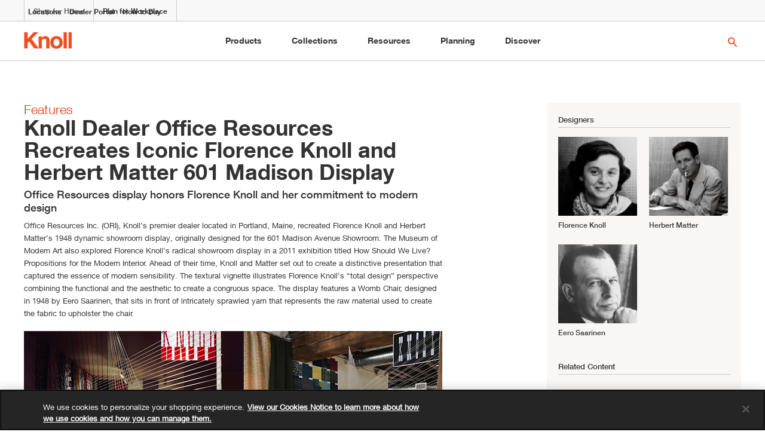

--- FILE ---
content_type: text/html; charset=UTF-8
request_url: https://www.knoll.com/knollnewsdetail/knoll-dealer-recreates-601-Madison-display
body_size: 32921
content:

<!DOCTYPE html>
<html lang="en">
<head>
<!-- OneTrust Cookies Consent Notice start for knoll.com -->
<!-- prod -->
<script src="https://cdn.cookielaw.org/scripttemplates/otSDKStub.js" data-document-language="true" type="text/javascript" charset="UTF-8" data-domain-script="5706d497-af19-4a0d-b49d-e9cf704be698" ></script>
<script type="text/javascript">
function OptanonWrapper() {}
</script>
<!-- OneTrust Cookies Consent Notice end for knoll.com -->
<script>
dataLayer = [];
//KCD-422: Add siteSection:Workplace element to dataLayer for all the pages from Sites
dataLayer.push({'siteSection':'Workplace'});
</script>
<script type="text/javascript">
var featuredSubProductsArray = [];
</script> 
<!-- Google Tag Manager -->
<!-- prod -->
<script>
(function(w,d,s,l,i){w[l]=w[l]||[];w[l].push({'gtm.start':
new Date().getTime(),event:'gtm.js'});var f=d.getElementsByTagName(s)[0],
j=d.createElement(s),dl=l!='dataLayer'?'&l='+l:'';
j.async=true;
j.src='https://www.googletagmanager.com/gtm.js?id='+i+dl;
j.setAttribute('class','optanon-category-1');
f.parentNode.insertBefore(j,f);
})(window,document,'script','dataLayer','GTM-PQMZDJH4');
</script>
<!-- End Google Tag Manager -->
<!-- New Relic -->
<script type="text/javascript">
;window.NREUM||(NREUM={});NREUM.init={distributed_tracing:{enabled:true},privacy:{cookies_enabled:false},ajax:{deny_list:["bam-cell.nr-data.net"]}};
window.NREUM||(NREUM={}),__nr_require=function(t,e,n){function r(n){if(!e[n]){var o=e[n]={exports:{}};t[n][0].call(o.exports,function(e){var o=t[n][1][e];return r(o||e)},o,o.exports)}return e[n].exports}if("function"==typeof __nr_require)return __nr_require;for(var o=0;o<n.length;o++)r(n[o]);return r}({1:[function(t,e,n){function r(t){try{s.console&&console.log(t)}catch(e){}}var o,i=t("ee"),a=t(29),s={};try{o=localStorage.getItem("__nr_flags").split(","),console&&"function"==typeof console.log&&(s.console=!0,o.indexOf("dev")!==-1&&(s.dev=!0),o.indexOf("nr_dev")!==-1&&(s.nrDev=!0))}catch(c){}s.nrDev&&i.on("internal-error",function(t){r(t.stack)}),s.dev&&i.on("fn-err",function(t,e,n){r(n.stack)}),s.dev&&(r("NR AGENT IN DEVELOPMENT MODE"),r("flags: "+a(s,function(t,e){return t}).join(", ")))},{}],2:[function(t,e,n){function r(t,e,n,r,s){try{l?l-=1:o(s||new UncaughtException(t,e,n),!0)}catch(f){try{i("ierr",[f,c.now(),!0])}catch(d){}}return"function"==typeof u&&u.apply(this,a(arguments))}function UncaughtException(t,e,n){this.message=t||"Uncaught error with no additional information",this.sourceURL=e,this.line=n}function o(t,e){var n=e?null:c.now();i("err",[t,n])}var i=t("handle"),a=t(30),s=t("ee"),c=t("loader"),f=t("gos"),u=window.onerror,d=!1,p="nr@seenError";if(!c.disabled){var l=0;c.features.err=!0,t(1),window.onerror=r;try{throw new Error}catch(h){"stack"in h&&(t(13),t(12),"addEventListener"in window&&t(6),c.xhrWrappable&&t(14),d=!0)}s.on("fn-start",function(t,e,n){d&&(l+=1)}),s.on("fn-err",function(t,e,n){d&&!n[p]&&(f(n,p,function(){return!0}),this.thrown=!0,o(n))}),s.on("fn-end",function(){d&&!this.thrown&&l>0&&(l-=1)}),s.on("internal-error",function(t){i("ierr",[t,c.now(),!0])})}},{}],3:[function(t,e,n){var r=t("loader");r.disabled||(r.features.ins=!0)},{}],4:[function(t,e,n){function r(){L++,C=g.hash,this[u]=y.now()}function o(){L--,g.hash!==C&&i(0,!0);var t=y.now();this[h]=~~this[h]+t-this[u],this[d]=t}function i(t,e){E.emit("newURL",[""+g,e])}function a(t,e){t.on(e,function(){this[e]=y.now()})}var s="-start",c="-end",f="-body",u="fn"+s,d="fn"+c,p="cb"+s,l="cb"+c,h="jsTime",m="fetch",v="addEventListener",w=window,g=w.location,y=t("loader");if(w[v]&&y.xhrWrappable&&!y.disabled){var x=t(10),b=t(11),E=t(8),R=t(6),O=t(13),S=t(7),N=t(14),M=t(9),P=t("ee"),T=P.get("tracer");t(16),y.features.spa=!0;var C,L=0;P.on(u,r),b.on(p,r),M.on(p,r),P.on(d,o),b.on(l,o),M.on(l,o),P.buffer([u,d,"xhr-done","xhr-resolved"]),R.buffer([u]),O.buffer(["setTimeout"+c,"clearTimeout"+s,u]),N.buffer([u,"new-xhr","send-xhr"+s]),S.buffer([m+s,m+"-done",m+f+s,m+f+c]),E.buffer(["newURL"]),x.buffer([u]),b.buffer(["propagate",p,l,"executor-err","resolve"+s]),T.buffer([u,"no-"+u]),M.buffer(["new-jsonp","cb-start","jsonp-error","jsonp-end"]),a(N,"send-xhr"+s),a(P,"xhr-resolved"),a(P,"xhr-done"),a(S,m+s),a(S,m+"-done"),a(M,"new-jsonp"),a(M,"jsonp-end"),a(M,"cb-start"),E.on("pushState-end",i),E.on("replaceState-end",i),w[v]("hashchange",i,!0),w[v]("load",i,!0),w[v]("popstate",function(){i(0,L>1)},!0)}},{}],5:[function(t,e,n){function r(t){}if(window.performance&&window.performance.timing&&window.performance.getEntriesByType){var o=t("ee"),i=t("handle"),a=t(13),s=t(12),c="learResourceTimings",f="addEventListener",u="resourcetimingbufferfull",d="bstResource",p="resource",l="-start",h="-end",m="fn"+l,v="fn"+h,w="bstTimer",g="pushState",y=t("loader");if(!y.disabled){y.features.stn=!0,t(8),"addEventListener"in window&&t(6);var x=NREUM.o.EV;o.on(m,function(t,e){var n=t[0];n instanceof x&&(this.bstStart=y.now())}),o.on(v,function(t,e){var n=t[0];n instanceof x&&i("bst",[n,e,this.bstStart,y.now()])}),a.on(m,function(t,e,n){this.bstStart=y.now(),this.bstType=n}),a.on(v,function(t,e){i(w,[e,this.bstStart,y.now(),this.bstType])}),s.on(m,function(){this.bstStart=y.now()}),s.on(v,function(t,e){i(w,[e,this.bstStart,y.now(),"requestAnimationFrame"])}),o.on(g+l,function(t){this.time=y.now(),this.startPath=location.pathname+location.hash}),o.on(g+h,function(t){i("bstHist",[location.pathname+location.hash,this.startPath,this.time])}),f in window.performance&&(window.performance["c"+c]?window.performance[f](u,function(t){i(d,[window.performance.getEntriesByType(p)]),window.performance["c"+c]()},!1):window.performance[f]("webkit"+u,function(t){i(d,[window.performance.getEntriesByType(p)]),window.performance["webkitC"+c]()},!1)),document[f]("scroll",r,{passive:!0}),document[f]("keypress",r,!1),document[f]("click",r,!1)}}},{}],6:[function(t,e,n){function r(t){for(var e=t;e&&!e.hasOwnProperty(u);)e=Object.getPrototypeOf(e);e&&o(e)}function o(t){s.inPlace(t,[u,d],"-",i)}function i(t,e){return t[1]}var a=t("ee").get("events"),s=t("wrap-function")(a,!0),c=t("gos"),f=XMLHttpRequest,u="addEventListener",d="removeEventListener";e.exports=a,"getPrototypeOf"in Object?(r(document),r(window),r(f.prototype)):f.prototype.hasOwnProperty(u)&&(o(window),o(f.prototype)),a.on(u+"-start",function(t,e){var n=t[1],r=c(n,"nr@wrapped",function(){function t(){if("function"==typeof n.handleEvent)return n.handleEvent.apply(n,arguments)}var e={object:t,"function":n}[typeof n];return e?s(e,"fn-",null,e.name||"anonymous"):n});this.wrapped=t[1]=r}),a.on(d+"-start",function(t){t[1]=this.wrapped||t[1]})},{}],7:[function(t,e,n){function r(t,e,n){var r=t[e];"function"==typeof r&&(t[e]=function(){var t=i(arguments),e={};o.emit(n+"before-start",[t],e);var a;e[m]&&e[m].dt&&(a=e[m].dt);var s=r.apply(this,t);return o.emit(n+"start",[t,a],s),s.then(function(t){return o.emit(n+"end",[null,t],s),t},function(t){throw o.emit(n+"end",[t],s),t})})}var o=t("ee").get("fetch"),i=t(30),a=t(29);e.exports=o;var s=window,c="fetch-",f=c+"body-",u=["arrayBuffer","blob","json","text","formData"],d=s.Request,p=s.Response,l=s.fetch,h="prototype",m="nr@context";d&&p&&l&&(a(u,function(t,e){r(d[h],e,f),r(p[h],e,f)}),r(s,"fetch",c),o.on(c+"end",function(t,e){var n=this;if(e){var r=e.headers.get("content-length");null!==r&&(n.rxSize=r),o.emit(c+"done",[null,e],n)}else o.emit(c+"done",[t],n)}))},{}],8:[function(t,e,n){var r=t("ee").get("history"),o=t("wrap-function")(r);e.exports=r;var i=window.history&&window.history.constructor&&window.history.constructor.prototype,a=window.history;i&&i.pushState&&i.replaceState&&(a=i),o.inPlace(a,["pushState","replaceState"],"-")},{}],9:[function(t,e,n){function r(t){function e(){c.emit("jsonp-end",[],p),t.removeEventListener("load",e,!1),t.removeEventListener("error",n,!1)}function n(){c.emit("jsonp-error",[],p),c.emit("jsonp-end",[],p),t.removeEventListener("load",e,!1),t.removeEventListener("error",n,!1)}var r=t&&"string"==typeof t.nodeName&&"script"===t.nodeName.toLowerCase();if(r){var o="function"==typeof t.addEventListener;if(o){var a=i(t.src);if(a){var u=s(a),d="function"==typeof u.parent[u.key];if(d){var p={};f.inPlace(u.parent,[u.key],"cb-",p),t.addEventListener("load",e,!1),t.addEventListener("error",n,!1),c.emit("new-jsonp",[t.src],p)}}}}}function o(){return"addEventListener"in window}function i(t){var e=t.match(u);return e?e[1]:null}function a(t,e){var n=t.match(p),r=n[1],o=n[3];return o?a(o,e[r]):e[r]}function s(t){var e=t.match(d);return e&&e.length>=3?{key:e[2],parent:a(e[1],window)}:{key:t,parent:window}}var c=t("ee").get("jsonp"),f=t("wrap-function")(c);if(e.exports=c,o()){var u=/[?&](?:callback|cb)=([^&#]+)/,d=/(.*)\.([^.]+)/,p=/^(\w+)(\.|$)(.*)$/,l=["appendChild","insertBefore","replaceChild"];Node&&Node.prototype&&Node.prototype.appendChild?f.inPlace(Node.prototype,l,"dom-"):(f.inPlace(HTMLElement.prototype,l,"dom-"),f.inPlace(HTMLHeadElement.prototype,l,"dom-"),f.inPlace(HTMLBodyElement.prototype,l,"dom-")),c.on("dom-start",function(t){r(t[0])})}},{}],10:[function(t,e,n){var r=t("ee").get("mutation"),o=t("wrap-function")(r),i=NREUM.o.MO;e.exports=r,i&&(window.MutationObserver=function(t){return this instanceof i?new i(o(t,"fn-")):i.apply(this,arguments)},MutationObserver.prototype=i.prototype)},{}],11:[function(t,e,n){function r(t){var e=i.context(),n=s(t,"executor-",e,null,!1),r=new f(n);return i.context(r).getCtx=function(){return e},r}var o=t("wrap-function"),i=t("ee").get("promise"),a=t("ee").getOrSetContext,s=o(i),c=t(29),f=NREUM.o.PR;e.exports=i,f&&(window.Promise=r,["all","race"].forEach(function(t){var e=f[t];f[t]=function(n){function r(t){return function(){i.emit("propagate",[null,!o],a,!1,!1),o=o||!t}}var o=!1;c(n,function(e,n){Promise.resolve(n).then(r("all"===t),r(!1))});var a=e.apply(f,arguments),s=f.resolve(a);return s}}),["resolve","reject"].forEach(function(t){var e=f[t];f[t]=function(t){var n=e.apply(f,arguments);return t!==n&&i.emit("propagate",[t,!0],n,!1,!1),n}}),f.prototype["catch"]=function(t){return this.then(null,t)},f.prototype=Object.create(f.prototype,{constructor:{value:r}}),c(Object.getOwnPropertyNames(f),function(t,e){try{r[e]=f[e]}catch(n){}}),o.wrapInPlace(f.prototype,"then",function(t){return function(){var e=this,n=o.argsToArray.apply(this,arguments),r=a(e);r.promise=e,n[0]=s(n[0],"cb-",r,null,!1),n[1]=s(n[1],"cb-",r,null,!1);var c=t.apply(this,n);return r.nextPromise=c,i.emit("propagate",[e,!0],c,!1,!1),c}}),i.on("executor-start",function(t){t[0]=s(t[0],"resolve-",this,null,!1),t[1]=s(t[1],"resolve-",this,null,!1)}),i.on("executor-err",function(t,e,n){t[1](n)}),i.on("cb-end",function(t,e,n){i.emit("propagate",[n,!0],this.nextPromise,!1,!1)}),i.on("propagate",function(t,e,n){this.getCtx&&!e||(this.getCtx=function(){if(t instanceof Promise)var e=i.context(t);return e&&e.getCtx?e.getCtx():this})}),r.toString=function(){return""+f})},{}],12:[function(t,e,n){var r=t("ee").get("raf"),o=t("wrap-function")(r),i="equestAnimationFrame";e.exports=r,o.inPlace(window,["r"+i,"mozR"+i,"webkitR"+i,"msR"+i],"raf-"),r.on("raf-start",function(t){t[0]=o(t[0],"fn-")})},{}],13:[function(t,e,n){function r(t,e,n){t[0]=a(t[0],"fn-",null,n)}function o(t,e,n){this.method=n,this.timerDuration=isNaN(t[1])?0:+t[1],t[0]=a(t[0],"fn-",this,n)}var i=t("ee").get("timer"),a=t("wrap-function")(i),s="setTimeout",c="setInterval",f="clearTimeout",u="-start",d="-";e.exports=i,a.inPlace(window,[s,"setImmediate"],s+d),a.inPlace(window,[c],c+d),a.inPlace(window,[f,"clearImmediate"],f+d),i.on(c+u,r),i.on(s+u,o)},{}],14:[function(t,e,n){function r(t,e){d.inPlace(e,["onreadystatechange"],"fn-",s)}function o(){var t=this,e=u.context(t);t.readyState>3&&!e.resolved&&(e.resolved=!0,u.emit("xhr-resolved",[],t)),d.inPlace(t,g,"fn-",s)}function i(t){y.push(t),h&&(b?b.then(a):v?v(a):(E=-E,R.data=E))}function a(){for(var t=0;t<y.length;t++)r([],y[t]);y.length&&(y=[])}function s(t,e){return e}function c(t,e){for(var n in t)e[n]=t[n];return e}t(6);var f=t("ee"),u=f.get("xhr"),d=t("wrap-function")(u),p=NREUM.o,l=p.XHR,h=p.MO,m=p.PR,v=p.SI,w="readystatechange",g=["onload","onerror","onabort","onloadstart","onloadend","onprogress","ontimeout"],y=[];e.exports=u;var x=window.XMLHttpRequest=function(t){var e=new l(t);try{u.emit("new-xhr",[e],e),e.addEventListener(w,o,!1)}catch(n){try{u.emit("internal-error",[n])}catch(r){}}return e};if(c(l,x),x.prototype=l.prototype,d.inPlace(x.prototype,["open","send"],"-xhr-",s),u.on("send-xhr-start",function(t,e){r(t,e),i(e)}),u.on("open-xhr-start",r),h){var b=m&&m.resolve();if(!v&&!m){var E=1,R=document.createTextNode(E);new h(a).observe(R,{characterData:!0})}}else f.on("fn-end",function(t){t[0]&&t[0].type===w||a()})},{}],15:[function(t,e,n){function r(t){if(!s(t))return null;var e=window.NREUM;if(!e.loader_config)return null;var n=(e.loader_config.accountID||"").toString()||null,r=(e.loader_config.agentID||"").toString()||null,f=(e.loader_config.trustKey||"").toString()||null;if(!n||!r)return null;var h=l.generateSpanId(),m=l.generateTraceId(),v=Date.now(),w={spanId:h,traceId:m,timestamp:v};return(t.sameOrigin||c(t)&&p())&&(w.traceContextParentHeader=o(h,m),w.traceContextStateHeader=i(h,v,n,r,f)),(t.sameOrigin&&!u()||!t.sameOrigin&&c(t)&&d())&&(w.newrelicHeader=a(h,m,v,n,r,f)),w}function o(t,e){return"00-"+e+"-"+t+"-01"}function i(t,e,n,r,o){var i=0,a="",s=1,c="",f="";return o+"@nr="+i+"-"+s+"-"+n+"-"+r+"-"+t+"-"+a+"-"+c+"-"+f+"-"+e}function a(t,e,n,r,o,i){var a="btoa"in window&&"function"==typeof window.btoa;if(!a)return null;var s={v:[0,1],d:{ty:"Browser",ac:r,ap:o,id:t,tr:e,ti:n}};return i&&r!==i&&(s.d.tk=i),btoa(JSON.stringify(s))}function s(t){return f()&&c(t)}function c(t){var e=!1,n={};if("init"in NREUM&&"distributed_tracing"in NREUM.init&&(n=NREUM.init.distributed_tracing),t.sameOrigin)e=!0;else if(n.allowed_origins instanceof Array)for(var r=0;r<n.allowed_origins.length;r++){var o=h(n.allowed_origins[r]);if(t.hostname===o.hostname&&t.protocol===o.protocol&&t.port===o.port){e=!0;break}}return e}function f(){return"init"in NREUM&&"distributed_tracing"in NREUM.init&&!!NREUM.init.distributed_tracing.enabled}function u(){return"init"in NREUM&&"distributed_tracing"in NREUM.init&&!!NREUM.init.distributed_tracing.exclude_newrelic_header}function d(){return"init"in NREUM&&"distributed_tracing"in NREUM.init&&NREUM.init.distributed_tracing.cors_use_newrelic_header!==!1}function p(){return"init"in NREUM&&"distributed_tracing"in NREUM.init&&!!NREUM.init.distributed_tracing.cors_use_tracecontext_headers}var l=t(26),h=t(17);e.exports={generateTracePayload:r,shouldGenerateTrace:s}},{}],16:[function(t,e,n){function r(t){var e=this.params,n=this.metrics;if(!this.ended){this.ended=!0;for(var r=0;r<p;r++)t.removeEventListener(d[r],this.listener,!1);e.aborted||(n.duration=a.now()-this.startTime,this.loadCaptureCalled||4!==t.readyState?null==e.status&&(e.status=0):i(this,t),n.cbTime=this.cbTime,u.emit("xhr-done",[t],t),s("xhr",[e,n,this.startTime]))}}function o(t,e){var n=c(e),r=t.params;r.host=n.hostname+":"+n.port,r.pathname=n.pathname,t.parsedOrigin=n,t.sameOrigin=n.sameOrigin}function i(t,e){t.params.status=e.status;var n=v(e,t.lastSize);if(n&&(t.metrics.rxSize=n),t.sameOrigin){var r=e.getResponseHeader("X-NewRelic-App-Data");r&&(t.params.cat=r.split(", ").pop())}t.loadCaptureCalled=!0}var a=t("loader");if(a.xhrWrappable&&!a.disabled){var s=t("handle"),c=t(17),f=t(15).generateTracePayload,u=t("ee"),d=["load","error","abort","timeout"],p=d.length,l=t("id"),h=t(22),m=t(21),v=t(18),w=NREUM.o.REQ,g=window.XMLHttpRequest;a.features.xhr=!0,t(14),t(7),u.on("new-xhr",function(t){var e=this;e.totalCbs=0,e.called=0,e.cbTime=0,e.end=r,e.ended=!1,e.xhrGuids={},e.lastSize=null,e.loadCaptureCalled=!1,e.params=this.params||{},e.metrics=this.metrics||{},t.addEventListener("load",function(n){i(e,t)},!1),h&&(h>34||h<10)||window.opera||t.addEventListener("progress",function(t){e.lastSize=t.loaded},!1)}),u.on("open-xhr-start",function(t){this.params={method:t[0]},o(this,t[1]),this.metrics={}}),u.on("open-xhr-end",function(t,e){"loader_config"in NREUM&&"xpid"in NREUM.loader_config&&this.sameOrigin&&e.setRequestHeader("X-NewRelic-ID",NREUM.loader_config.xpid);var n=f(this.parsedOrigin);if(n){var r=!1;n.newrelicHeader&&(e.setRequestHeader("newrelic",n.newrelicHeader),r=!0),n.traceContextParentHeader&&(e.setRequestHeader("traceparent",n.traceContextParentHeader),n.traceContextStateHeader&&e.setRequestHeader("tracestate",n.traceContextStateHeader),r=!0),r&&(this.dt=n)}}),u.on("send-xhr-start",function(t,e){var n=this.metrics,r=t[0],o=this;if(n&&r){var i=m(r);i&&(n.txSize=i)}this.startTime=a.now(),this.listener=function(t){try{"abort"!==t.type||o.loadCaptureCalled||(o.params.aborted=!0),("load"!==t.type||o.called===o.totalCbs&&(o.onloadCalled||"function"!=typeof e.onload))&&o.end(e)}catch(n){try{u.emit("internal-error",[n])}catch(r){}}};for(var s=0;s<p;s++)e.addEventListener(d[s],this.listener,!1)}),u.on("xhr-cb-time",function(t,e,n){this.cbTime+=t,e?this.onloadCalled=!0:this.called+=1,this.called!==this.totalCbs||!this.onloadCalled&&"function"==typeof n.onload||this.end(n)}),u.on("xhr-load-added",function(t,e){var n=""+l(t)+!!e;this.xhrGuids&&!this.xhrGuids[n]&&(this.xhrGuids[n]=!0,this.totalCbs+=1)}),u.on("xhr-load-removed",function(t,e){var n=""+l(t)+!!e;this.xhrGuids&&this.xhrGuids[n]&&(delete this.xhrGuids[n],this.totalCbs-=1)}),u.on("addEventListener-end",function(t,e){e instanceof g&&"load"===t[0]&&u.emit("xhr-load-added",[t[1],t[2]],e)}),u.on("removeEventListener-end",function(t,e){e instanceof g&&"load"===t[0]&&u.emit("xhr-load-removed",[t[1],t[2]],e)}),u.on("fn-start",function(t,e,n){e instanceof g&&("onload"===n&&(this.onload=!0),("load"===(t[0]&&t[0].type)||this.onload)&&(this.xhrCbStart=a.now()))}),u.on("fn-end",function(t,e){this.xhrCbStart&&u.emit("xhr-cb-time",[a.now()-this.xhrCbStart,this.onload,e],e)}),u.on("fetch-before-start",function(t){function e(t,e){var n=!1;return e.newrelicHeader&&(t.set("newrelic",e.newrelicHeader),n=!0),e.traceContextParentHeader&&(t.set("traceparent",e.traceContextParentHeader),e.traceContextStateHeader&&t.set("tracestate",e.traceContextStateHeader),n=!0),n}var n,r=t[1]||{};"string"==typeof t[0]?n=t[0]:t[0]&&t[0].url?n=t[0].url:window.URL&&t[0]&&t[0]instanceof URL&&(n=t[0].href),n&&(this.parsedOrigin=c(n),this.sameOrigin=this.parsedOrigin.sameOrigin);var o=f(this.parsedOrigin);if(o&&(o.newrelicHeader||o.traceContextParentHeader))if("string"==typeof t[0]||window.URL&&t[0]&&t[0]instanceof URL){var i={};for(var a in r)i[a]=r[a];i.headers=new Headers(r.headers||{}),e(i.headers,o)&&(this.dt=o),t.length>1?t[1]=i:t.push(i)}else t[0]&&t[0].headers&&e(t[0].headers,o)&&(this.dt=o)}),u.on("fetch-start",function(t,e){this.params={},this.metrics={},this.startTime=a.now(),t.length>=1&&(this.target=t[0]),t.length>=2&&(this.opts=t[1]);var n,r=this.opts||{},i=this.target;"string"==typeof i?n=i:"object"==typeof i&&i instanceof w?n=i.url:window.URL&&"object"==typeof i&&i instanceof URL&&(n=i.href),o(this,n);var s=(""+(i&&i instanceof w&&i.method||r.method||"GET")).toUpperCase();this.params.method=s,this.txSize=m(r.body)||0}),u.on("fetch-done",function(t,e){this.params||(this.params={}),this.params.status=e?e.status:0;var n;"string"==typeof this.rxSize&&this.rxSize.length>0&&(n=+this.rxSize);var r={txSize:this.txSize,rxSize:n,duration:a.now()-this.startTime};s("xhr",[this.params,r,this.startTime])})}},{}],17:[function(t,e,n){var r={};e.exports=function(t){if(t in r)return r[t];var e=document.createElement("a"),n=window.location,o={};e.href=t,o.port=e.port;var i=e.href.split("://");!o.port&&i[1]&&(o.port=i[1].split("/")[0].split("@").pop().split(":")[1]),o.port&&"0"!==o.port||(o.port="https"===i[0]?"443":"80"),o.hostname=e.hostname||n.hostname,o.pathname=e.pathname,o.protocol=i[0],"/"!==o.pathname.charAt(0)&&(o.pathname="/"+o.pathname);var a=!e.protocol||":"===e.protocol||e.protocol===n.protocol,s=e.hostname===document.domain&&e.port===n.port;return o.sameOrigin=a&&(!e.hostname||s),"/"===o.pathname&&(r[t]=o),o}},{}],18:[function(t,e,n){function r(t,e){var n=t.responseType;return"json"===n&&null!==e?e:"arraybuffer"===n||"blob"===n||"json"===n?o(t.response):"text"===n||""===n||void 0===n?o(t.responseText):void 0}var o=t(21);e.exports=r},{}],19:[function(t,e,n){function r(){}function o(t,e,n){return function(){return i(t,[f.now()].concat(s(arguments)),e?null:this,n),e?void 0:this}}var i=t("handle"),a=t(29),s=t(30),c=t("ee").get("tracer"),f=t("loader"),u=NREUM;"undefined"==typeof window.newrelic&&(newrelic=u);var d=["setPageViewName","setCustomAttribute","setErrorHandler","finished","addToTrace","inlineHit","addRelease"],p="api-",l=p+"ixn-";a(d,function(t,e){u[e]=o(p+e,!0,"api")}),u.addPageAction=o(p+"addPageAction",!0),u.setCurrentRouteName=o(p+"routeName",!0),e.exports=newrelic,u.interaction=function(){return(new r).get()};var h=r.prototype={createTracer:function(t,e){var n={},r=this,o="function"==typeof e;return i(l+"tracer",[f.now(),t,n],r),function(){if(c.emit((o?"":"no-")+"fn-start",[f.now(),r,o],n),o)try{return e.apply(this,arguments)}catch(t){throw c.emit("fn-err",[arguments,this,t],n),t}finally{c.emit("fn-end",[f.now()],n)}}}};a("actionText,setName,setAttribute,save,ignore,onEnd,getContext,end,get".split(","),function(t,e){h[e]=o(l+e)}),newrelic.noticeError=function(t,e){"string"==typeof t&&(t=new Error(t)),i("err",[t,f.now(),!1,e])}},{}],20:[function(t,e,n){function r(t){if(NREUM.init){for(var e=NREUM.init,n=t.split("."),r=0;r<n.length-1;r++)if(e=e[n[r]],"object"!=typeof e)return;return e=e[n[n.length-1]]}}e.exports={getConfiguration:r}},{}],21:[function(t,e,n){e.exports=function(t){if("string"==typeof t&&t.length)return t.length;if("object"==typeof t){if("undefined"!=typeof ArrayBuffer&&t instanceof ArrayBuffer&&t.byteLength)return t.byteLength;if("undefined"!=typeof Blob&&t instanceof Blob&&t.size)return t.size;if(!("undefined"!=typeof FormData&&t instanceof FormData))try{return JSON.stringify(t).length}catch(e){return}}}},{}],22:[function(t,e,n){var r=0,o=navigator.userAgent.match(/Firefox[\/\s](\d+\.\d+)/);o&&(r=+o[1]),e.exports=r},{}],23:[function(t,e,n){function r(){return s.exists&&performance.now?Math.round(performance.now()):(i=Math.max((new Date).getTime(),i))-a}function o(){return i}var i=(new Date).getTime(),a=i,s=t(31);e.exports=r,e.exports.offset=a,e.exports.getLastTimestamp=o},{}],24:[function(t,e,n){function r(t){return!(!t||!t.protocol||"file:"===t.protocol)}e.exports=r},{}],25:[function(t,e,n){function r(t,e){var n=t.getEntries();n.forEach(function(t){"first-paint"===t.name?d("timing",["fp",Math.floor(t.startTime)]):"first-contentful-paint"===t.name&&d("timing",["fcp",Math.floor(t.startTime)])})}function o(t,e){var n=t.getEntries();n.length>0&&d("lcp",[n[n.length-1]])}function i(t){t.getEntries().forEach(function(t){t.hadRecentInput||d("cls",[t])})}function a(t){if(t instanceof h&&!v){var e=Math.round(t.timeStamp),n={type:t.type};e<=p.now()?n.fid=p.now()-e:e>p.offset&&e<=Date.now()?(e-=p.offset,n.fid=p.now()-e):e=p.now(),v=!0,d("timing",["fi",e,n])}}function s(t){"hidden"===t&&d("pageHide",[p.now()])}if(!("init"in NREUM&&"page_view_timing"in NREUM.init&&"enabled"in NREUM.init.page_view_timing&&NREUM.init.page_view_timing.enabled===!1)){var c,f,u,d=t("handle"),p=t("loader"),l=t(28),h=NREUM.o.EV;if("PerformanceObserver"in window&&"function"==typeof window.PerformanceObserver){c=new PerformanceObserver(r);try{c.observe({entryTypes:["paint"]})}catch(m){}f=new PerformanceObserver(o);try{f.observe({entryTypes:["largest-contentful-paint"]})}catch(m){}u=new PerformanceObserver(i);try{u.observe({type:"layout-shift",buffered:!0})}catch(m){}}if("addEventListener"in document){var v=!1,w=["click","keydown","mousedown","pointerdown","touchstart"];w.forEach(function(t){document.addEventListener(t,a,!1)})}l(s)}},{}],26:[function(t,e,n){function r(){function t(){return e?15&e[n++]:16*Math.random()|0}var e=null,n=0,r=window.crypto||window.msCrypto;r&&r.getRandomValues&&(e=r.getRandomValues(new Uint8Array(31)));for(var o,i="xxxxxxxx-xxxx-4xxx-yxxx-xxxxxxxxxxxx",a="",s=0;s<i.length;s++)o=i[s],"x"===o?a+=t().toString(16):"y"===o?(o=3&t()|8,a+=o.toString(16)):a+=o;return a}function o(){return a(16)}function i(){return a(32)}function a(t){function e(){return n?15&n[r++]:16*Math.random()|0}var n=null,r=0,o=window.crypto||window.msCrypto;o&&o.getRandomValues&&Uint8Array&&(n=o.getRandomValues(new Uint8Array(31)));for(var i=[],a=0;a<t;a++)i.push(e().toString(16));return i.join("")}e.exports={generateUuid:r,generateSpanId:o,generateTraceId:i}},{}],27:[function(t,e,n){function r(t,e){if(!o)return!1;if(t!==o)return!1;if(!e)return!0;if(!i)return!1;for(var n=i.split("."),r=e.split("."),a=0;a<r.length;a++)if(r[a]!==n[a])return!1;return!0}var o=null,i=null,a=/Version\/(\S+)\s+Safari/;if(navigator.userAgent){var s=navigator.userAgent,c=s.match(a);c&&s.indexOf("Chrome")===-1&&s.indexOf("Chromium")===-1&&(o="Safari",i=c[1])}e.exports={agent:o,version:i,match:r}},{}],28:[function(t,e,n){function r(t){function e(){t(a&&document[a]?document[a]:document[o]?"hidden":"visible")}"addEventListener"in document&&i&&document.addEventListener(i,e,!1)}e.exports=r;var o,i,a;"undefined"!=typeof document.hidden?(o="hidden",i="visibilitychange",a="visibilityState"):"undefined"!=typeof document.msHidden?(o="msHidden",i="msvisibilitychange"):"undefined"!=typeof document.webkitHidden&&(o="webkitHidden",i="webkitvisibilitychange",a="webkitVisibilityState")},{}],29:[function(t,e,n){function r(t,e){var n=[],r="",i=0;for(r in t)o.call(t,r)&&(n[i]=e(r,t[r]),i+=1);return n}var o=Object.prototype.hasOwnProperty;e.exports=r},{}],30:[function(t,e,n){function r(t,e,n){e||(e=0),"undefined"==typeof n&&(n=t?t.length:0);for(var r=-1,o=n-e||0,i=Array(o<0?0:o);++r<o;)i[r]=t[e+r];return i}e.exports=r},{}],31:[function(t,e,n){e.exports={exists:"undefined"!=typeof window.performance&&window.performance.timing&&"undefined"!=typeof window.performance.timing.navigationStart}},{}],ee:[function(t,e,n){function r(){}function o(t){function e(t){return t&&t instanceof r?t:t?f(t,c,a):a()}function n(n,r,o,i,a){if(a!==!1&&(a=!0),!l.aborted||i){t&&a&&t(n,r,o);for(var s=e(o),c=m(n),f=c.length,u=0;u<f;u++)c[u].apply(s,r);var p=d[y[n]];return p&&p.push([x,n,r,s]),s}}function i(t,e){g[t]=m(t).concat(e)}function h(t,e){var n=g[t];if(n)for(var r=0;r<n.length;r++)n[r]===e&&n.splice(r,1)}function m(t){return g[t]||[]}function v(t){return p[t]=p[t]||o(n)}function w(t,e){l.aborted||u(t,function(t,n){e=e||"feature",y[n]=e,e in d||(d[e]=[])})}var g={},y={},x={on:i,addEventListener:i,removeEventListener:h,emit:n,get:v,listeners:m,context:e,buffer:w,abort:s,aborted:!1};return x}function i(t){return f(t,c,a)}function a(){return new r}function s(){(d.api||d.feature)&&(l.aborted=!0,d=l.backlog={})}var c="nr@context",f=t("gos"),u=t(29),d={},p={},l=e.exports=o();e.exports.getOrSetContext=i,l.backlog=d},{}],gos:[function(t,e,n){function r(t,e,n){if(o.call(t,e))return t[e];var r=n();if(Object.defineProperty&&Object.keys)try{return Object.defineProperty(t,e,{value:r,writable:!0,enumerable:!1}),r}catch(i){}return t[e]=r,r}var o=Object.prototype.hasOwnProperty;e.exports=r},{}],handle:[function(t,e,n){function r(t,e,n,r){o.buffer([t],r),o.emit(t,e,n)}var o=t("ee").get("handle");e.exports=r,r.ee=o},{}],id:[function(t,e,n){function r(t){var e=typeof t;return!t||"object"!==e&&"function"!==e?-1:t===window?0:a(t,i,function(){return o++})}var o=1,i="nr@id",a=t("gos");e.exports=r},{}],loader:[function(t,e,n){function r(){if(!S++){var t=O.info=NREUM.info,e=m.getElementsByTagName("script")[0];if(setTimeout(f.abort,3e4),!(t&&t.licenseKey&&t.applicationID&&e))return f.abort();c(E,function(e,n){t[e]||(t[e]=n)});var n=a();s("mark",["onload",n+O.offset],null,"api"),s("timing",["load",n]);var r=m.createElement("script");0===t.agent.indexOf("http://")||0===t.agent.indexOf("https://")?r.src=t.agent:r.src=l+"://"+t.agent,e.parentNode.insertBefore(r,e)}}function o(){"complete"===m.readyState&&i()}function i(){s("mark",["domContent",a()+O.offset],null,"api")}var a=t(23),s=t("handle"),c=t(29),f=t("ee"),u=t(27),d=t(24),p=t(20),l=p.getConfiguration("ssl")===!1?"http":"https",h=window,m=h.document,v="addEventListener",w="attachEvent",g=h.XMLHttpRequest,y=g&&g.prototype,x=!d(h.location);NREUM.o={ST:setTimeout,SI:h.setImmediate,CT:clearTimeout,XHR:g,REQ:h.Request,EV:h.Event,PR:h.Promise,MO:h.MutationObserver};var b=""+location,E={beacon:"bam.nr-data.net",errorBeacon:"bam.nr-data.net",agent:"js-agent.newrelic.com/nr-spa-1210.min.js"},R=g&&y&&y[v]&&!/CriOS/.test(navigator.userAgent),O=e.exports={offset:a.getLastTimestamp(),now:a,origin:b,features:{},xhrWrappable:R,userAgent:u,disabled:x};if(!x){t(19),t(25),m[v]?(m[v]("DOMContentLoaded",i,!1),h[v]("load",r,!1)):(m[w]("onreadystatechange",o),h[w]("onload",r)),s("mark",["firstbyte",a.getLastTimestamp()],null,"api");var S=0}},{}],"wrap-function":[function(t,e,n){function r(t,e){function n(e,n,r,c,f){function nrWrapper(){var i,a,u,p;try{a=this,i=d(arguments),u="function"==typeof r?r(i,a):r||{}}catch(l){o([l,"",[i,a,c],u],t)}s(n+"start",[i,a,c],u,f);try{return p=e.apply(a,i)}catch(h){throw s(n+"err",[i,a,h],u,f),h}finally{s(n+"end",[i,a,p],u,f)}}return a(e)?e:(n||(n=""),nrWrapper[p]=e,i(e,nrWrapper,t),nrWrapper)}function r(t,e,r,o,i){r||(r="");var s,c,f,u="-"===r.charAt(0);for(f=0;f<e.length;f++)c=e[f],s=t[c],a(s)||(t[c]=n(s,u?c+r:r,o,c,i))}function s(n,r,i,a){if(!h||e){var s=h;h=!0;try{t.emit(n,r,i,e,a)}catch(c){o([c,n,r,i],t)}h=s}}return t||(t=u),n.inPlace=r,n.flag=p,n}function o(t,e){e||(e=u);try{e.emit("internal-error",t)}catch(n){}}function i(t,e,n){if(Object.defineProperty&&Object.keys)try{var r=Object.keys(t);return r.forEach(function(n){Object.defineProperty(e,n,{get:function(){return t[n]},set:function(e){return t[n]=e,e}})}),e}catch(i){o([i],n)}for(var a in t)l.call(t,a)&&(e[a]=t[a]);return e}function a(t){return!(t&&t instanceof Function&&t.apply&&!t[p])}function s(t,e){var n=e(t);return n[p]=t,i(t,n,u),n}function c(t,e,n){var r=t[e];t[e]=s(r,n)}function f(){for(var t=arguments.length,e=new Array(t),n=0;n<t;++n)e[n]=arguments[n];return e}var u=t("ee"),d=t(30),p="nr@original",l=Object.prototype.hasOwnProperty,h=!1;e.exports=r,e.exports.wrapFunction=s,e.exports.wrapInPlace=c,e.exports.argsToArray=f},{}]},{},["loader",2,16,5,3,4]);
;NREUM.loader_config={accountID:"1504694",trustKey:"1504694",agentID:"1133779761",licenseKey:"6f699e9d6a",applicationID:"1133779761"}
;NREUM.info={beacon:"bam-cell.nr-data.net",errorBeacon:"bam-cell.nr-data.net",licenseKey:"6f699e9d6a",applicationID:"1133779761",sa:1}
</script>
<!-- End New Relic -->
<script>
_affirm_config = {
public_api_key: "JY7EZTVYENTEA71G",
script: "https://cdn1.affirm.com/js/v2/affirm.js"
};
(function(m,g,n,d,a,e,h,c){var b=m[n]||{},k=document.createElement(e),p=document.getElementsByTagName(e)[0],l=function(a,b,c){return function(){a[b]._.push([c,arguments])}};b[d]=l(b,d,"set");var f=b[d];b[a]={};b[a]._=[];f._=[];b._=[];b[a][h]=l(b,a,h);b[c]=function(){b._.push([h,arguments])};a=0;for(c="set add save post open empty reset on off trigger ready setProduct".split(" ");a<c.length;a++)f[c[a]]=l(b,d,c[a]);a=0;for(c=["get","token","url","items"];a<c.length;a++)f[c[a]]=function(){};k.async=
!0;k.src=g[e];p.parentNode.insertBefore(k,p);delete g[e];f(g);m[n]=b})(window,_affirm_config,"affirm","checkout","ui","script","ready","jsReady");
</script>
<meta property="og:title" content="Knoll" />
<meta name="description" content="Office Resources display honors Florence Knoll and her commitment to modern design">
<link rel="canonical" href='https://www.knoll.com/knollnewsdetail/knoll-dealer-recreates-601-Madison-display' />
<title>Knoll Dealer Recreates Iconic Florence Knoll and Herbert Matter 601 Madison Display | Features | Knoll</title>
<meta property="og:image" content="https://www.knoll.com/media/597/360/OfficeResources-EightDecadesofDesign-160,0.jpg">
<meta charset="utf-8"></meta>
<meta http-equiv="X-UA-Compatible" content="IE=edge"></meta>
<meta name="viewport" content="width=device-width, initial-scale=1, maximum-scale=1, user-scalable=no"></meta>	
<link rel="stylesheet" href="//www.knoll.com/static_resources/css/fast.fonts.async.css?v=202601201409" type="text/css" />
<link href="/css/fonts/font.css?v=202601201409" type="text/css" rel="stylesheet" />
<link href="/css/fonts/font_euclid.css?v=202601201409" type="text/css" rel="stylesheet" />
<link href="/css/style.css?v=202601201409" type="text/css" rel="stylesheet" />
<link href="/css/reset.css?v=202601201409" type="text/css" rel="stylesheet"/>
<link href="/css/css3.css?v=202601201409" type="text/css" rel="stylesheet" />
<link href="/css/stylish-select.css?v=202601201409" type="text/css" rel="stylesheet"/>
<link href="/css/style_inputs.css?v=202601201409" type="text/css" rel="stylesheet"/>
<link href="/css/jquery.lightbox-0.5.css?v=202601201409" type="text/css" rel="stylesheet" />
<link href="/css/jquery.lightbox-0.51.css?v=202601201409" type="text/css" rel="stylesheet"/>
<link href="/css/base/jquery.ui.all.css?v=202601201409" type="text/css" rel="stylesheet"/>
<link href="/css/planning_ideas_widget_style.css?v=202601201409" type="text/css" rel="stylesheet"/>
<link href="/css/advanced_textile_search_style.css?v=202601201409" rel="stylesheet" type="text/css"/>
<link href="/css/advanced_textile_search_thumbs.css?v=202601201409" rel="stylesheet" type="text/css"/>
<link href="/css/jquery-ui-1.11.2-themes_smoothness.css?v=202601201409" rel="stylesheet" type="text/css"/>
<link href="/css/dp_inspiration_style.css?v=202601201409" rel="stylesheet" type="text/css"/>
<link href="/css/responsive.css?v=202601201409" type="text/css" rel="stylesheet" />
<link href="/css/magnific-popup.css?v=202601201409" type="text/css" rel="stylesheet" />
<link href="/css/exchange.css?v=202601201409" type="text/css" rel="stylesheet" />
<link href="/css/stickyheaders.css?v=202601201409" type="text/css" rel="stylesheet" />
<link href="/css/dealer.css?v=202601201409" type="text/css" rel="stylesheet" />
<link href="/css/accessible.css?v=202601201409" type="text/css" rel="stylesheet" />
<link href="/css/high-contrast.css?v=202601201409" type="text/css" rel="stylesheet" />
<link href="/css/lightgallery-bundle.min.css?v=202601201409" type="text/css" rel="stylesheet" />
<link href="/css/muuto.css?v=202601201409" type="text/css" rel="stylesheet" />
<link href="/nkdc/css/flex-blocks.css?v=202601201409" type="text/css" rel="stylesheet" />
<script type="text/javascript" src="https://code.jquery.com/jquery-1.12.4.min.js"></script>
<script type="text/javascript">
if (!String.prototype.startsWith) {
Object.defineProperty(String.prototype, 'startsWith', {
value: function(search, rawPos) {
var pos = rawPos > 0 ? rawPos|0 : 0;
return this.substring(pos, pos + search.length) === search;
}
});
}
if (!String.prototype.endsWith) {
String.prototype.endsWith = function(search, this_len) {
if (this_len === undefined || this_len > this.length) {
this_len = this.length;
}
return this.substring(this_len - search.length, this_len) === search;
};
}
jQuery.browser = {};
(function () {
jQuery.browser.msie = false;
jQuery.browser.version = 0;
if (navigator.userAgent.match(/MSIE ([0-9]+)\./)) {
jQuery.browser.msie = true;
jQuery.browser.version = RegExp.$1;
}
})();
/* Returns browser name and version */
function getBrowserInfo(){
var ua=navigator.userAgent,tem,M=ua.match(/(opera|chrome|safari|firefox|msie|trident(?=\/))\/?\s*(\d+)/i) || []; 
if(/trident/i.test(M[1])){
tem=/\brv[ :]+(\d+)/g.exec(ua) || []; 
return {name:'IE',version:(tem[1]||'')};
} 
if(M[1]==='Chrome'){
tem=ua.match(/\bOPR\/(\d+)/)
if(tem!=null) {return {name:'Opera', version:tem[1]};}
} 
M=M[2]? [M[1], M[2]]: [navigator.appName, navigator.appVersion, '-?'];
if((tem=ua.match(/version\/(\d+)/i))!=null) {M.splice(1,1,tem[1]);}
return {
name: M[0],
version: M[1]
};
}
</script>
<!--[if lt IE 10]>
<script type="text/javascript">
$.support.cors = true;
</script>
<![endif]-->
<script type="text/javascript" src="/js/jquery/jquery.ui.core.js"></script>
<script type="text/javascript" src="/js/jquery/jquery.ui.widget.js"></script>
<script type="text/javascript" src="/js/jquery/jquery.ui.autocomplete.min.js" async></script>
<script type="text/javascript" src="/js/jquery/jquery.ui.tabs.js"></script>
<script type="text/javascript" src="/js/jquery/jquery.cookie.js"></script>
<script type="text/javascript" src="/js/jquery/authCheck.js?v=20200326"></script>
<script type="text/javascript" src="/js/jquery/jquery.routes.bbqhashchange-min.js"></script>
<script type="text/javascript" src="/js/plugins/jquery.fitvids.js"></script>
<script type="text/javascript" src="/js/jquery/jquery.bxslider.min.js"></script>
<script type="text/javascript" src="/js/jquery/style_inputs.js"></script>
<script type="text/javascript" src="/js/jquery/custom.js?v=20240617"></script>
<script type="text/javascript" src="/js/jquery/custom2.js"></script>
<script type="text/javascript" src="/js/plugins/jquery.lightbox-0.5.js"></script> 
<script type="text/javascript" src="/js/plugins/jquery.lightbox-0.51.js"></script>
<script type="text/javascript" src="/js/jquery/lightgallery.umd.js?v=20240807"></script>
<script type="text/javascript" src="/js/jquery/lg-video.umd.js?v=20240807"></script> 
<script type="text/javascript" src="/js/jquery/jquery.tablesorter.js"></script>
<script type="text/javascript" src="/js/jquery/home1.js?v=20181024-1"></script>
<script type="text/javascript" src="/js/jquery/jquery.stylish-select.js"></script>
<script type="text/javascript" src="/js/jwplayer/jwplayer.js"></script>
<script type="text/javascript" src="/js/jquery/jquery.viewport.mini.js" async></script>
<script type="text/javascript" src="/js/jquery/jquery.textchange.min.js"></script>
<script type="text/javascript" src="/js/jquery/mustache.min.js"></script>
<script type="text/javascript" src="/js/jquery/planning_ideas_search.js?v=2022033002"></script>
<script type="text/javascript" src="/js/jquery/planning_ideas_widget.js" async></script>
<script type="text/javascript" src="/js/jquery/searchTextileMod.js"></script>
<script type="text/javascript" src="/js/jquery/searchLibraryMod.js"></script>
<script type="text/javascript" src="/js/jquery/searchGlobalKeyboardControlsMod.js"></script>
<script type="text/javascript" src="/js/jquery/searchGlobalResultsMod.js"></script>
<script type="text/javascript" src="/js/jquery/jquery-contained-sticky-scroll-min.js" async></script>
<script type="text/javascript" src="/js/jquery/shoppingCartCommon.js?v=20240617"></script>
<script type="text/javascript" src="/js/jquery/iscroll.min.js" async></script>
<script type="text/javascript" src="/js/jquery/advanced_textile_search_filterBuilder.js?v=20180531"></script>
<script type="text/javascript" src="/js/jquery/advanced_textile_search.js?v=20180531"></script>
<script type="text/javascript" src="/js/jquery/cross_site_scripting.js"></script>
<script type="text/javascript" src="/js/jquery/jquery.contenthover.min.js" async></script>
<script type="text/javascript" src="/js/jquery/dp_inspiration.js"></script>
<script type="text/javascript" src="/js/playvideo.js?v=20250211-1" async></script>
<script src="/js/url2img.js" async></script>
<script type="text/javascript" src="/js/jquery.magnific-popup.min.js?v=20240208"></script>
<script type="text/javascript" src="/js/url-search-params.js" async></script>
<script type="text/javascript" src="/js/jquery/accessibility.js?v=20240617"></script>
<script type="text/javascript" src="/js/datalayer-consent-utils.js?v=20230810"></script>
<script type="text/javascript">jwplayer.key="fd9XkSjSO49qlXrz9lwiGAnRZ252JSU8TYNUiQ==";</script>
<script type="text/javascript">
var popupWidth = 0;
var popupLeft = 0;
var modalContentSectionWidth = 0;
var modalBannerWidth = 0;
var playerInstance = null;
function submitHiresForm() {
if( document.getElementById("name").value == null || document.getElementById("name").value == ""){
alert("Name cannot be Null");
return;
}
if( document.getElementById("phone").value == null || document.getElementById("phone").value == ""){
alert("Phone Number cannot be Null");
return;
}
if( document.getElementById("email").value == null || document.getElementById("email").value == ""){
alert("Email Address cannot be Null");
return;
}
if( document.getElementById("company").value == null || document.getElementById("company").value == ""){
alert("Company cannot be Null");
return;
}
if( document.getElementById("intendedUse").value == null || document.getElementById("intendedUse").value == ""){
alert("Intended Use cannot be Null");
return;
}
if( document.getElementById("address").value == null || document.getElementById("address").value == ""){
alert("Address cannot be Null");
return;
}
if( document.getElementById("city").value == null || document.getElementById("city").value == ""){
alert("City cannot be Null");
return;
}
if( document.getElementById("State").value == null || document.getElementById("State").value == ""){
alert("State cannot be Null");
return;
}
if( document.getElementById("address").value == null || document.getElementById("address").value == ""){
alert("Address cannot be Null");
return;
}
if( document.getElementById("city").value == null || document.getElementById("city").value == ""){
alert("City cannot be Null");
return;
}
if( document.getElementById("State").value == null || document.getElementById("State").value == ""){
alert("State cannot be Null");
return;
}
if( document.getElementById("zip").value == null || document.getElementById("zip").value == ""){
alert("Zip cannot be Null");
return;
}
if( document.getElementById("date").value == null || document.getElementById("date").value == "" || document.getElementById("date").value == "MM/DD/YYYY" ){
if( document.getElementById("date").value == "MM/DD/YYYY" ){
alert("Date cannot be MM/DD/YYYY ");
}else{
alert("Date Needed By cannot be Null");
}
return;
}
if( document.getElementById("TermsConditions").checked == false){
alert("Terms & Conditions must be accepted");
return;
}else{
document.getElementById("TermsConditions").value = "Yes";
}
if( document.getElementById("memberOfMedia").checked == true){
document.getElementById("memberOfMedia").value = "Yes";
}
document.getElementById("requestHiresForm").submit();
}
var addthis_config = {
image_include: "at_image"	
};
function embedVideo() {
$('.fileDownloadModal .currentPopup .searchvideoblock').each(function() { 
var getVideo = $('>div',this);
var videoId = getVideo.attr( 'id' )+'_1';
getVideo.attr( 'id', videoId );
var videofile={id: getVideo.attr('id'), url:getVideo.attr('data-videoUrl'), height:getVideo.attr('data-videoHeight'),width:getVideo.attr('data-videoWidth'),image:getVideo.attr('data-videoImage')};
playerInstance = jwplayer(videofile.id);
var defaultWidth = 407;
if(videofile.height=="" || videofile.height==null || !videofile.height) videofile.height = 281;
if(videofile.width =="" || videofile.width==null || !videofile.width) videofile.width = defaultWidth;
if(videofile.image =="" || videofile.image==null || !videofile.image) {
playerInstance.setup({
file: videofile.url,
height:videofile.height,
width: videofile.width 
});
} else {
playerInstance.setup({
file: videofile.url,
height:videofile.height,
width: videofile.width, 
image: videofile.image
});	
}
/* SITEWORK-65: Correct Videos on Product Pages.
* Subtract default video width from current video width
* If result > 0 add result to width of the following
* parent div.downloadModalBanner
* parent div.downloadModalContentSection
*/
var videoParent = $( this ).parent(); // div.downloadModalBanner
var videoGrandParent = videoParent.parent(); // div.downloadModalContentSection
var addWidth = (videofile.width - defaultWidth);
if (addWidth > 0) {
if ( modalContentSectionWidth == 0 ) {
modalContentSectionWidth = videoGrandParent.width();
modalBannerWidth = videoParent.width();
}
var	downloadModalContentSectionWidth = videoGrandParent.width();
var	downloadModalBannerWidth = videoParent.width();
videoGrandParent.width( downloadModalContentSectionWidth + addWidth );
videoParent.width( downloadModalBannerWidth + addWidth );
}
if ( getBrowserInfo().name == 'Chrome' ) {
$( '#videoNote' ).hide();
} else {
$( 'a.downloadVideo' ).attr( 'href', videofile.url );	
$( 'a.downloadVideo' ).attr( 'target', '_blank' );	
$( 'a.downloadVideo' ).html( 'Open Video' );	
}
});
//*** video embed 
}
</script>
<!--[if lt IE 9]>
<script src="https://oss.maxcdn.com/libs/html5shiv/3.7.0/html5shiv.js"></script>
<script src="https://oss.maxcdn.com/libs/respond.js/1.4.2/respond.min.js"></script>
<![endif]-->
<!--[if gt IE 10]>
<script type="text/javascript" src="//s7.addthis.com/js/300/addthis_widget.js#pubid=knolladdthis"></script>
<![endif]-->
<!--[if !IE]>
<script type="text/javascript" src="//s7.addthis.com/js/300/addthis_widget.js#pubid=knolladdthis"></script>
<![endif]-->
</head>
<body>
<!-- Google Tag Manager (noscript) -->
<!-- prod -->
<noscript><iframe src="https://www.googletagmanager.com/ns.html?id=GTM-NP5BWZ"
height="0" width="0" style="display:none;visibility:hidden"></iframe></noscript>
<!-- End Google Tag Manager (noscript) -->
<div class="accessible-text-two">
<a tabindex="1" aria-live="assertive" title="Skip to main content directly" href="#bodyContainer">Skip to main content directly</a>
</div>
<!--header-->
<header id="outer_header" class="main-header with-desc-menu">
<link href="/css/nav.css?v=20240217" type="text/css" rel="stylesheet" />
<div class="new-nav desktop-menu">
<link href="/nkdc/css/cylindo-new_v2.css" rel="stylesheet" type="text/css" />
<link href="/nkdc/css/login.css" rel="stylesheet" type="text/css" />
<!--<link href="/nkdc/css/shop_sale.css" rel="stylesheet" type="text/css" />-->
<link href="/nkdc/css/shop_non-sale.css" rel="stylesheet" type="text/css" />
<div><!-- SALE BANNER-->
<style type="text/css">:root { 
--sale-banner-text: #fff; 
--sale-banner-bg:#DC3A0F; 
--sale-banner-bg-hover:#CC360E; 
}
</style>
<div class="offerTab hidden-xs" id="offerTab"><span class="position-relative"><a href="/shop/sale"><strong>SALE: 20% OFF | CODE: JUNE20</strong></a></span></div>
<div class="offerTab hidden-sm hidden-md hidden-lg visible-xs" id="offerTab"><span class="position-relative"><a href="/shop/sale"><strong>SALE: 20% OFF | CODE: JUNE20</strong></a></span></div>
</div>
<div class="container-fluid">
<div class="top-bar row">
<div class="left-top-bar">
<ul id="main-nav-desktop" class="first-level-menu-list desc-menu-list">
<li class="" data-permissions='[0]'>
<a href='/shop' target='_self' data-target="1356802667195-desc" title="Shop for Home">
<h4>Shop for Home</h4>
</a>
</li>
<li class="active" data-permissions='[0]'>
<a href='/design-plan' target='_self' data-target="1356802669338-desc" title="Plan for Workplace">
<h4>Plan for Workplace</h4>
</a>
</li>
</ul>
</div>
<div class="right-top-bar">
<ul class="nav-sm">
<li><a class="screen-reader-text" tabindex="1" href="https://www.millerknoll.com/legal/accessibility-statement" target="_blank">Accessibility Statement</a></li>
</ul>
<ul class="nav-sm">
<li><a tabindex="1" href="/location">Locations</a></li>
</ul>
<section class="account_info">
<!-- ADA-compliant my account section -->
<ul class="nav-sm">
<li id="myAccountSection">
<span id="userAuthenticatedNav"></span>
<span id="userSignInNav"><a tabindex="1" href="/myaccount/signin" id="myaccount-signin-link">Dealer Portal</a></span>
</li>
</ul>
</section>
<section class="search search-hide">
<style >
.no-close .ui-dialog-titlebar-close {
display: none;
}
.ui-dialog {
background: none repeat scroll 0 0 transparent;
border: 0 none;
outline: 0 none;
}
.ui-dialog .ui-dialog-content {
background: none repeat scroll 0 0 transparent;
border: 0 none;
overflow: auto;
}
</style>
<script type="text/javascript" src="/js/jquery/jquery.ui.mouse.min.js"></script>
<script type="text/javascript" src="/js/jquery/jquery.ui.position.min.js"></script>
<script type="text/javascript" src="/js/jquery/jquery.ui.draggable.min.js"></script>
<script type="text/javascript" src="/js/jquery/jquery.ui.resizable.min.js"></script>
<script type="text/javascript" src="/js/jquery/jquery.ui.button.min.js"></script>
<script type="text/javascript" src="/js/jquery/jquery.ui.dialog.min.js"></script>
<script type="text/javascript">
function validateGlobalSearchForm() {
/* With the integration of Textile Search in place of Global, form validation has become complex
due to multiple search-input type fields based on the scenarios in desktop and mobile 
*/
var x = document.getElementById('search-input');
if($('#search-input').length && $('#search-input').val())
x = $('#search-input').val();
if($('#search-input-textile').length && $('#search-input-textile').val())
x = $('#search-input-textile').val();
if($('#search-input-sm').length && $('#search-input-sm').val())
x = $('#search-input-sm').val();
if($('#search-input-sm-textile').length && $('#search-input-sm-textile').val())
x = $('#search-input-sm-textile').val();	
if($('#search-input1').length && $('#search-input1').val())
x = $('#search-input1').val();
if (!x || x == null) { 
return false;
} else {
x = negateCrossSiteScripting(x);
$('[id^=search-input]').val(x);
x = x.replace(/\s+/g, '');	
if (x == "") {
return false;
}
}
x = x.toLowerCase();	
if ("autocad" == x) {
location.href = "/design-plan/resources/furniture-symbols";
return false;
}
if ("autodesk" == x) {
location.href = "/design-plan/resources/furniture-symbols";
return false;
}
if ("cad" == x) {
location.href = "/design-plan/resources/furniture-symbols";
return false;
}
if ("designtools" == x) {
location.href = "/design-plan/resources/furniture-symbols";
return false;
}
if ("fsl" == x) {
location.href = "/design-plan/resources/furniture-symbols";
return false;
}
if ("furnituresymbollibrary" == x) {
location.href = "/design-plan/resources/furniture-symbols";
return false;
}
if ("librarymanager" == x) {
location.href = "/design-plan/resources/furniture-symbols";
return false;
}
if ("knollfsllibrarymanager" == x) {
location.href = "/design-plan/resources/furniture-symbols";
return false;
}
if ("symbols" == x) {
location.href = "/design-plan/resources/furniture-symbols";
return false;
}
if ("cadtypicals" == x) {
location.href = "/Typicals/search";
return false;
}
if ("planningideas" == x) {
location.href = "/Typicals/search";
return false;
}
if ("planningidea" == x) {
location.href = "/Typicals/search";
return false;
}
if ("typicals" == x) {
location.href = "/Typicals/search";
return false;
}
if ("6x6" == x) {
location.href = "/Typicals/search";
return false;
}
if ("6x8" == x) {
location.href = "/Typicals/search";
return false;
}
if ("8x8" == x) {
location.href = "/Typicals/search";
return false;
}
if ("bim" == x) {
location.href = "/design-plan/resources/furniture-symbols";
return false;
}
if ("revit" == x) {
location.href = "/design-plan/resources/furniture-symbols";
return false;
}
if ("sketchup" == x) {
location.href = "/design-plan/resources/furniture-symbols";
return false;
}
if ("whistleblower" == x) {
location.href = "http://phx.corporate-ir.net/phoenix.zhtml?c=66169&p=irol-govContact";
return false;
}
if ("whistleblowerhotline" == x) {
location.href = "http://phx.corporate-ir.net/phoenix.zhtml?c=66169&p=irol-govContact";
return false;
}
if ("investor" == x) {
location.href = "http://phx.corporate-ir.net/phoenix.zhtml?c=66169&p=irol-irhome";
return false;
}
if ("investorrelations" == x) {
location.href = "http://phx.corporate-ir.net/phoenix.zhtml?c=66169&p=irol-irhome";
return false;
}
if (("sale" == x) || ("annualsale" == x)) {
location.href = "/shop/sale";
return false;
}
if (("knollessentials" == x) || ("essentials" == x)) {
location.href = "/design-plan/knoll-essentials";
return false;
}
if (("leadtime" == x) || ("index" == x) || ("leadtimeindex" == x) || ("quickship" == x)) {
location.href = "/design-plan/knoll-essentials/product-index";
return false;
}
}
</script>
<script type="text/javascript">
$(document).ready(function() {
//Dropdown Open trigger
$(".order-status-btn").click(function() {
var data = $(this).attr("data-dropdown");
$("."+data).toggleClass("active");
$(".dropdown-account-box").not("."+data).removeClass("active");
});
// Close Dropdown trigger
$(".dropdown-account-box .close-btn").click(function(){
$(".dropdown-account-box").removeClass("active");
});
// Hide Search button
$(".search-hide .search-icon").click(function() {
$(this).each(function() {
$('.search-hide').toggleClass('search-toggle');
});
});
$(window).scroll(function() {
/* This code if for the locking left-nav, not collapsing search field
var windscroll = $(window).scrollTop();
if (windscroll >= 100) {
$('#page #left_sec').addClass('fixed');
} else {
$('#page #left_sec').removeClass('fixed');
}
*/
if ($("body").hasClass("sticky_header")) {
$('.search-hide').removeClass('search-toggle');
$('.sticky_header #header .search-list').hide();
} /* else {
if ($("#header .search #search-input").val() != '') {
$('#header .search-list').slideDown(500);
}
} */
}).scroll();
// click outside to hide and toggle
$('body').on('click', function ( e ) {
$('.search-toggle').each(function () {
if (!$(this).is(e.target) && $(this).has(e.target).length === 0 && $('.search-toggle').has(e.target).length === 0) {
$('.search-hide').removeClass('search-toggle');
}
});
});
$(document).on("click", '#header .search #search-input', function() {
if ($("#header .search #search-input").val() == '') {
$('#header .search-list').hide();
} else {
$('#header .search-list').show();
}
});
});
</script>
</section> 
<ul class="nav-sm">
<li><a tabindex="1" href="/design-plan/resources/how-to-purchase">How to Buy</a></li>
</ul>
</div>
</div>
</div>
<div class="first-level-menu ">
<div class="container">
<div class="row">
<div class="main-nav">
<div id="1356802667195-desc" class="secondary-desc" style="display: none;">
<h6><a href='/shop' target='_self'><div>Shop online for living, dining, outdoor, and home office furniture.</div>
<style type="text/css">.titleBlackborder {
border-top: 1px solid #ccc !important;
}
.gen-content-block.left .gen-text-module h3.titleNoborder.module-section-head {
display:none;
}
p.product-sub-title {
color: #333;
font-size: 14px;
font: 14px/21px"HelveticaNeueW01-55Roma",Arial,Helvetica,sans-serif;
}
#tabcontent .masanary-block {
padding-top:40px;
}
.notabs .gen-tabs-section {
display: flex;
align-items: center;
}
.notabs section#tab2 .gen-tabs-section {
flex-direction: row-reverse;
}
.notabs .product_story .gen_story {
padding-right: 30px!important;
padding-left: 0px!important;
}
.module-banner .caption {
padding-top:0!important;
margin-top:-20px!important;
}
.symbol-library .library_swatches {
padding: 0!important;
}
.symbol-library .swatch, .symbol-library .swatch.last {
margin-bottom: 10px;
margin-top: 0px;
width: 100%!important;
padding:5px 0!important;
height:auto;
display:flex;
min-height:30px;
border-bottom: 1px solid #ccc
}
.symbol-library .swatch span:nth-child(3), .symbol-library .swatch img {
display:none!important;
}
.symbol-library .swatch .checkbox {
width:30px;
}
.symbol-library .swatch h5 {
width:calc(80% - 30px);
}
.symbol-library .swatch .download-symbol {
width:20%;
}
</style>
</a></h6>
</div>
</div>
</div>
</div>
</div>
<div class="second-level-header" style='display:block;'>
<div class="submenu-container">
<div class="container ">
<div class="row position-unset">
<div class="second-level-menu">
<ul id='menusection-1356802667195' class=' position-unset' style='display:none'>
<li class=' 1356609485234' data-permissions='[0]'>
<a href='/shop/living-room' target='_self' class='in'>Living</a>
<div class="mega-menu">
<div class="container">
<div class="row">
<div class="menu-desc-wrap">
<h2 class="menu-title">Living Room</h2>
<div class="menu-desc"><p class="menu-desc">Classic or contemporary, bring everyone together with modern living room furniture.</p>
</div>
<a href='/shop/by-room/living-room/living-room-inspiration' target='_self' class='link'>Living Room Lookbook</a>
</div>
<div class="third-level-menu" data-permissions='[0]'>
<ul>
<li data-permissions='[0]'><a href='/shop/living-room/lounge-seating' target='_self'>Lounge Chairs</a></li>
<li data-permissions='[0]'><a href='/shop/living-room/sofas' target='_self'>Sofas</a></li>
<li data-permissions='[0]'><a href='/shop/living-room/side-and-coffee-tables' target='_self'>Side & Coffee Tables</a></li>
<li data-permissions='[0]'><a href='/shop/living-room/ottomans-and-benches' target='_self'>Benches & Ottomans</a></li>
<li data-permissions='[0]'><a href='/shop/living-room/accessories' target='_self'>Lighting & Accessories</a></li>
<li data-permissions='[0]'><a href='/shop/womb-75-anniversary' target='_self'>Womb 75th Anniversary</a></li>
</ul>
<a href='/shop/living-room/all' target='_self' class="sub-bottom-link" title="Shop All">Shop All</a>
</div>
<div class="third-level-menu" data-permissions='[0]'>
<h5><a href='/design-plan/product/barcelona-chair' target='_self'> <img class="dropdown-img" style="max-width:550px" src="/nkdc/images/categorypages/shop/room/livingextnav_0623.jpg"></a></h5>
<ul>
</ul>
</div>
</div>
</div>
</div>
</li>
<li class=' 1356610143428' data-permissions='[0]'>
<a href='/shop/dining-room' target='_self' class='in'>Dining</a>
<div class="mega-menu">
<div class="container">
<div class="row">
<div class="menu-desc-wrap">
<h2 class="menu-title">Dining Room</h2>
<div class="menu-desc"><p class="menu-desc">Bring style and sophistication to the table. Pair iconic modern dining tables with signature side chairs.</p>
</div>
<a href='/shop/by-room/dining-room/dining-room-inspiration' target='_self' class='link'>Dining Room Lookbook</a>
</div>
<div class="third-level-menu" data-permissions='[0]'>
<ul>
<li data-permissions='[0]'><a href='/shop/dining-room/dining-tables' target='_self'>Dining Tables</a></li>
<li data-permissions='[0]'><a href='/shop/dining-room/dining-and-guest-chairs' target='_self'>Dining Chairs</a></li>
<li data-permissions='[0]'><a href='/shop/dining-room/barstools-and-stools' target='_self'>Stools & Barstools</a></li>
<li data-permissions='[0]'><a href='/shop/dining-room/storage' target='_self'>Storage</a></li>
<li data-permissions='[0]'><a href='/shop/dining-room/accessories' target='_self'>Accessories</a></li>
</ul>
<a href='/shop/dining-room/all' target='_self' class="sub-bottom-link" title="Shop All">Shop All</a>
</div>
<div class="third-level-menu" data-permissions='[0]'>
<h5><a href='/design-plan/product/bertoia-leather-covered-side-chair' target='_self'> <img class="dropdown-img" style="max-width:550px" src="/nkdc/images/categorypages/shop/room/diningextnav_0623.jpg"></a></h5>
<ul>
</ul>
</div>
</div>
</div>
</div>
</li>
<li class=' 1357279303714' data-permissions='[0]'>
<a href='/shop/work-from-home/all' target='_self' class='in'>Work from Home</a>
<div class="mega-menu">
<div class="container">
<div class="row">
<div class="menu-desc-wrap">
<h2 class="menu-title">Work from Home</h2>
<div class="menu-desc"><p class="menu-desc">Modern Comfort that Works.<br />
An affordable range of desks, chairs and accessories for working and learning at home. Most products ship free in 1&ndash;3 days.</p>
</div>
<a href='/shop/work-from-home/home-office-inspiration' target='_self' class='link'>Work from Home Inspiration</a>
</div>
<div class="third-level-menu" data-permissions='[0]'>
<ul>
<li data-permissions='[0]'><a href='/shop/work-from-home/work-chairs' target='_self'>Ergonomic & Work Chairs</a></li>
<li data-permissions='[0]'><a href='/shop/work-from-home/desks-and-work-tables' target='_self'>Desks & Tables</a></li>
<li data-permissions='[0]'><a href='/shop/work-from-home/lighting-and-accessories' target='_self'>Accessories</a></li>
<li data-permissions='[0]'><a href='/shop/work-from-home/storage' target='_self'>Storage</a></li>
</ul>
<a href='/shop/work-from-home/all' target='_self' class="sub-bottom-link" title="Shop All">Shop All</a>
</div>
<div class="third-level-menu" data-permissions='[0]'>
<h5><a href='/design-plan/product/newson-task-chair' target='_self'> <img class="dropdown-img" style="max-width:550px" src="/nkdc/images/categorypages/shop/room/wfhextnav_0623.jpg"></a></h5>
<ul>
</ul>
</div>
</div>
</div>
</div>
</li>
<li class=' 1356594664115' data-permissions='[0]'>
<a href='/shop/outdoor' target='_self' class='in'>Outdoor</a>
<div class="mega-menu">
<div class="container">
<div class="row">
<div class="menu-desc-wrap">
<h2 class="menu-title">Outdoor</h2>
<div class="menu-desc"><p class="menu-desc">Furniture to spend your summer in: sip, dip and sun in style.</p>
</div>
<a href='/shop/by-room/outdoor/outdoor-inspiration' target='_self' class='link'>Outdoor Lookbook</a>
</div>
<div class="third-level-menu" data-permissions='[0]'>
<ul>
<li data-permissions='[0]'><a href='/shop/outdoor/dining-chairs' target='_self'>Dining Chairs & Stools</a></li>
<li data-permissions='[0]'><a href='/shop/outdoor/dining-tables' target='_self'>Dining Tables</a></li>
<li data-permissions='[0]'><a href='/shop/outdoor/lounge-seating' target='_self'>Lounge Seating</a></li>
<li data-permissions='[0]'><a href='/shop/outdoor/side-and-coffee-tables' target='_self'>Side & Coffee Tables</a></li>
</ul>
<a href='/shop/outdoor/all' target='_self' class="sub-bottom-link" title="Shop All">Shop All</a>
</div>
<div class="third-level-menu" data-permissions='[0]'>
<h5><a href='/shop/classics/richard-schultz-collection' target='_self'> <img class="dropdown-img" style="max-width:550px" src="/nkdc/images/categorypages/shop/room/outdoorextnav_0623.jpg"></a></h5>
<ul>
</ul>
</div>
</div>
</div>
</div>
</li>
<li class=' 1356516781933' data-permissions='[0]'>
<a href='/shop/collections' target='_self' class='in'>Collections</a>
<div class="mega-menu">
<div class="container">
<div class="row">
<div class="menu-desc-wrap">
<h2 class="menu-title">Collections</h2>
<div class="menu-desc"><p class="menu-desc">Since 1938, Knoll has been recognized for creating modern furniture that inspires, evolves, and endures. Steeped in the history of modernism, our vision is carried forward today by the most talented contemporary designers.</p>
</div>
</div>
<div class="third-level-menu" data-permissions='[0]'>
<h5><a href='/shop/classics' target='_self'>Classics</a></h5>
<ul>
<li data-permissions='[0]'><a href='/shop/classics/eero-saarinen-collection' target='_self'>Saarinen</a></li>
<li data-permissions='[0]'><a href='/shop/classics/mies-van-der-rohe-collection' target='_self'>Mies van der Rohe</a></li>
<li data-permissions='[0]'><a href='/shop/classics/harry-bertoia-collection' target='_self'>Bertoia</a></li>
<li data-permissions='[0]'><a href='/shop/classics/florence-knoll-collection' target='_self'>Florence Knoll</a></li>
<li data-permissions='[0]'><a href='/shop/classics/warren-platner-collection' target='_self'>Platner</a></li>
<li data-permissions='[0]'><a href='/shop/classics/richard-schultz-collection' target='_self'>Schultz</a></li>
<li data-permissions='[0]'><a href='/shop/classics/marcel-breuer-collection' target='_self'>Breuer</a></li>
<li data-permissions='[0]'><a href='/shop/classics/jens-risom-collection' target='_self'>Risom</a></li>
<li data-permissions='[0]'><a href='/shop/classics/charles-pollock-collection' target='_self'>Pollock</a></li>
<li data-permissions='[0]'><a href='/shop/classics/george-nakashima-collection' target='_self'>Nakashima</a></li>
<li data-permissions='[0]'><a href='/shop/classics/isamu-noguchi-collection' target='_self'>Noguchi</a></li>
<li data-permissions='[0]'><a href='/shop/by-designer/tobia-scarpa' target='_self'>Tobia Scarpa</a></li>
</ul>
<a href='/shop/classics' target='_self' class="sub-bottom-link" title="Shop All">Shop All</a>
</div>
<div class="third-level-menu" data-permissions='[0]'>
<h5><a href='/shop/contemporary-designers' target='_self'>Contemporary</a></h5>
<ul>
<li data-permissions='[0]'><a href='/shop/by-designer/ini-archibong' target='_self'>Ini Archibong</a></li>
<li data-permissions='[0]'><a href='/shop/by-designer/piero-lissoni' target='_self'>Piero Lissoni</a></li>
<li data-permissions='[0]'><a href='/shop/by-designer/barber-osgerby' target='_self'>Barber Osgerby</a></li>
<li data-permissions='[0]'><a href='/shop/by-designer/marc-newson' target='_self'>Marc Newson</a></li>
<li data-permissions='[0]'><a href='/shop/by-designer/marc-krusin' target='_self'>Marc Krusin</a></li>
<li data-permissions='[0]'><a href='/shop/by-designer/formway-design' target='_self'>Formway Design</a></li>
<li data-permissions='[0]'><a href='/shop/by-designer/antenna-design' target='_self'>Antenna Design</a></li>
<li data-permissions='[0]'><a href='/shop/by-designer/david-rockwell' target='_self'>David Rockwell</a></li>
<li data-permissions='[0]'><a href='/shop/by-designer/antonio-citterio' target='_self'>Antonio Citterio</a></li>
</ul>
<a href='/shop/contemporary-designers' target='_self' class="sub-bottom-link" title="Shop All">Shop All</a>
</div>
</div>
</div>
</div>
</li>
<li class=' 1357202247509' data-permissions='[0]'>
<a href='/shop/instock' target='_self' class='in'>In Stock</a>
<div class="mega-menu">
<div class="container">
<div class="row">
<div class="menu-desc-wrap">
<h2 class="menu-title">In Stock</h2>
<div class="menu-desc"><p>Discover classic and contemporary solutions for living, dining, and more with in-stock designs available in 1&ndash;2 weeks or as quickly as 1&ndash;3 days.</p>
</div>
</div>
<div class="third-level-menu" data-permissions='[0]'>
<ul>
</ul>
<a href='/shop/instock' target='_self' class="sub-bottom-link" title="Shop All In Stock">Shop All In Stock</a>
</div>
<div class="third-level-menu" data-permissions='[0]'>
<h5><a href='/shop/instock' target='_self'> <img class="dropdown-img" style="max-width:550px" src="/nkdc/images/categorypages/shop/room/instockextnav_0623.jpg"></a></h5>
<ul>
</ul>
</div>
</div>
</div>
</div>
</li>
<li class=' 1356704385217' data-permissions='[0]'>
<a href='/shop/all-inspiration' target='_self' class='in'>Inspiration</a>
<div class="mega-menu">
<div class="container">
<div class="row">
<div class="menu-desc-wrap">
<h2 class="menu-title">Inspiration</h2>
<div class="menu-desc"><p class="menu-desc">Discover how Knoll furniture comes together to create inspired modern interiors throughout the home.</p>
</div>
</div>
<div class="third-level-menu" data-permissions='[0]'>
<h5>Stories</h5>
<ul>
<li data-permissions='[0]'><a href='/shop/womb-75-anniversary' target='_self'>Womb 75th Anniversary</a></li>
<li data-permissions='[0]'><a href='/shu' target='_self'>Shu Magazine</a></li>
<li data-permissions='[0]'><a href='/the-archive/' target='_self'>The Archive</a></li>
<li data-permissions='[0]'><a href='/shop/original-design' target='_self'>Original Design</a></li>
<li data-permissions='[0]'><a href='/shop/sustainable-design' target='_self'>Sustainable Design</a></li>
<li data-permissions='[0]'><a href='/shop/inspiration/inspiration-all' target='_self'>All Stories</a></li>
</ul>
</div>
<div class="third-level-menu" data-permissions='[0]'>
<h5>Lookbooks</h5>
<ul>
<li data-permissions='[0]'><a href='/shop/by-room/living-room/living-room-inspiration' target='_self'>Living Room</a></li>
<li data-permissions='[0]'><a href='/shop/by-room/dining-room/dining-room-inspiration' target='_self'>Dining Room</a></li>
<li data-permissions='[0]'><a href='/shop/by-room/outdoor/outdoor-inspiration' target='_self'>Outdoor</a></li>
<li data-permissions='[0]'><a href='/shop/work-from-home/home-office-inspiration' target='_self'>Work from Home</a></li>
<li data-permissions='[0]'><a href='/shop/inspiration/myknoll-curalate' target='_self'>#myKnoll Gallery</a></li>
</ul>
</div>
<div class="third-level-menu" data-permissions='[0]'>
<h5>Design Together</h5>
<ul>
</ul>
</div>
</div>
</div>
</div>
</li>
</ul>
<ul id='menusection-1356802669338' class='active position-unset' style='display:block'>
<li class=' 1356008736591' data-permissions='[0]'>
<a href='/design-plan/products' target='_self' class='in'>Products</a>
<div class="mega-menu">
<div class="container">
<div class="row">
<div class="menu-desc-wrap">
<h2 class="menu-title">Products</h2>
<div class="menu-desc"><p>We believe well-designed objects deliver efficiency, joy and satisfaction to the people who use them.</p>
</div>
</div>
<div class="third-level-menu" data-permissions='[0]'>
<h5><a href='/design-plan/products/by-category/seating' target='_self'>Seating</a></h5>
<ul>
<li data-permissions='[0]'><a href='/design-plan/products/by-category/seating/work-chairs' target='_self'>Work Chairs</a></li>
<li data-permissions='[0]'><a href='/design-plan/products/by-category/seating/side-chairs' target='_self'>Side Chairs</a></li>
<li data-permissions='[0]'><a href='/design-plan/products/by-category/seating/lounge-chairs' target='_self'>Lounge Chairs</a></li>
<li data-permissions='[0]'><a href='/design-plan/products/by-category/seating/sofas' target='_self'>Sofas</a></li>
<li data-permissions='[0]'><a href='/design-plan/products/by-category/seating/outdoor-seating' target='_self'>Outdoor Seating</a></li>
</ul>
<a href='/design-plan/products/by-category/all-seating' target='_self' class="sub-bottom-link" title="View All Seating">View All Seating</a>
</div>
<div class="third-level-menu" data-permissions='[0]'>
<h5><a href='/design-plan/products/by-category/tables' target='_self'>Tables</a></h5>
<ul>
<li data-permissions='[0]'><a href='/design-plan/products/by-category/tables/meeting-and-conference' target='_self'>Meeting & Conference</a></li>
<li data-permissions='[0]'><a href='/design-plan/products/category/tables/height-adjustable-tables' target='_self'>Height-Adjustable</a></li>
<li data-permissions='[0]'><a href='/design-plan/products/by-category/tables/desks-and-benching' target='_self'>Desks & Benching</a></li>
<li data-permissions='[0]'><a href='/design-plan/products/by-category/tables/dining-cafe' target='_self'>Dining & Café</a></li>
<li data-permissions='[0]'><a href='/design-plan/products/by-category/tables/training-tables' target='_self'>Training Tables</a></li>
<li data-permissions='[0]'><a href='/design-plan/products/by-category/tables/occasional-tables' target='_self'>Occasional Tables</a></li>
<li data-permissions='[0]'><a href='/design-plan/products/by-category/tables/outdoor-tables' target='_self'>Outdoor Tables</a></li>
</ul>
<a href='/design-plan/products/by-category/all-tables' target='_self' class="sub-bottom-link" title="View All Tables">View All Tables</a>
</div>
<div class="third-level-menu" data-permissions='[0]'>
<h5><a href='/design-plan/products/by-category/workplace-collections-and-systems' target='_self'>Systems & Storage</a></h5>
<ul>
<li data-permissions='[0]'><a href='/design-plan/products/by-category/workplace-collections-and-systems/open-plan' target='_self'>Open Plan</a></li>
<li data-permissions='[0]'><a href='/design-plan/products/by-category/workplace-collections-and-systems/private-office' target='_self'>Private Office</a></li>
<li data-permissions='[0]'><a href='/design-plan/products/by-category/workplace-collections-and-systems/technology-distribution' target='_self'>Technology Distribution</a></li>
<li data-permissions='[0]'><a href='/design-plan/products/by-category/workplace-collections-and-systems/interior-architecture' target='_self'>Interior Architecture</a></li>
<li data-permissions='[0]'><a href='/design-plan/products/by-category/storage' target='_self'>Storage</a></li>
<li data-permissions='[0]'><a href='/design-plan/products/by-category/architectural-acoustic' target='_self'>Architectural & Acoustic</a></li>
</ul>
</div>
<div class="third-level-menu" data-permissions='[0]'>
<h5><a href='/design-plan/products/accessories' target='_self'>Accessories</a></h5>
<ul>
<li data-permissions='[0]'><a href='/design-plan/products/accessories/desk-screens-space-dividers' target='_self'>Screens</a></li>
<li data-permissions='[0]'><a href='/design-plan/products/accessories/monitor-support' target='_self'>Monitor Arms & Technology Support</a></li>
<li data-permissions='[0]'><a href='/design-plan/products/accessories/lighting' target='_self'>Lighting</a></li>
<li data-permissions='[0]'><a href='/design-plan/products/accessories/communication-boards' target='_self'>Communication Boards</a></li>
<li data-permissions='[0]'><a href='/design-plan/products/accessories/desktop-and-accents' target='_self'>Organization & Accent</a></li>
</ul>
</div>
</div>
</div>
</div>
</li>
<li class=' 1356814381085' data-permissions='[0]'>
<a href='/design-plan/collections' target='_self' class='in'>Collections</a>
<div class="mega-menu">
<div class="container">
<div class="row">
<div class="menu-desc-wrap">
<h2 class="menu-title">Collections</h2>
<div class="menu-desc"><p>Whether you are a commercial, educational, healthcare or government organization, we can help you achieve your workplace goals with an unmatched collection of products across a constellation of brands.</p>
</div>
</div>
<div class="third-level-menu" data-permissions='[0]'>
<h5><a href='/design-plan/collections/workplace-collections' target='_self'>Workplace <br>Collections</a></h5>
<ul>
<li data-permissions='[0]'><a href='/design-plan/collections/workplace/dividends-horizon' target='_self'>Dividends Skyline</a></li>
<li data-permissions='[0]'><a href='/design-plan/collections/workplace/generation-by-knoll' target='_self'>Generation by Knoll</a></li>
<li data-permissions='[0]'><a href='/design-plan/product/series-2' target='_self'>Series 2 Storage</a></li>
<li data-permissions='[0]'><a href='/design-plan/collections/workplace/antenna-workspaces' target='_self'>Antenna Workspaces</a></li>
<li data-permissions='[0]'><a href='/design-plan/product/anchor?section=design' target='_self'>Anchor Storage</a></li>
<li data-permissions='[0]'><a href='/design-plan/product/cove-collection?section=design' target='_self'>Cove Collection by Knoll</a></li>
<li data-permissions='[0]'><a href='/design-plan/collections/workplace/rockwell-unscripted' target='_self'>Rockwell Unscripted</a></li>
<li data-permissions='[0]'><a href='/design-plan/collections/workplace/reff-profiles' target='_self'>Reff Profiles</a></li>
<li data-permissions='[0]'><a href='/design-plan/product/pixel-by-marc-krusin?section=design' target='_self'>Pixel</a></li>
</ul>
</div>
<div class="third-level-menu" data-permissions='[0]'>
<h5><a href='/design-plan/collections/our-designers' target='_self'>Our <br>Designers</a></h5>
<ul>
<li data-permissions='[0]'><a href='/designer/Florence-Knoll' target='_self'>Florence Knoll</a></li>
<li data-permissions='[0]'><a href='/designer/Eero-Saarinen' target='_self'>Eero Saarinen</a></li>
<li data-permissions='[0]'><a href='/designer/Ludwig-Mies-van-der-Rohe' target='_self'>Ludwig Mies van der Rohe</a></li>
<li data-permissions='[0]'><a href='/designer/Marcel-Breuer' target='_self'>Marcel Breuer</a></li>
<li data-permissions='[0]'><a href='/designer/Jens-Risom' target='_self'>Jens Risom</a></li>
<li data-permissions='[0]'><a href='/designer/Harry-Bertoia' target='_self'>Harry Bertoia</a></li>
<li data-permissions='[0]'><a href='/designer/Warren-Platner' target='_self'>Warren Platner</a></li>
<li data-permissions='[0]'><a href='/designer/Charles-Pollock' target='_self'>Charles Pollock</a></li>
</ul>
<a href='/design-plan/collections/our-designers' target='_self' class="sub-bottom-link" title="View All">View All</a>
</div>
</div>
</div>
</div>
</li>
<li class=' 1355943487408' data-permissions='[0]'>
<a href='/design-plan/resources-tools' target='_self' class='in'>Resources</a>
<div class="mega-menu">
<div class="container">
<div class="row">
<div class="menu-desc-wrap">
<h2 class="menu-title">Resources</h2>
<div class="menu-desc"><p>Resources and tools for architects, designers and facilities professionals.</p>
</div>
</div>
<div class="third-level-menu" data-permissions='[0]'>
<h5>Designer Resources</h5>
<ul>
<li data-permissions='[0]'><a href='/design-plan/resources/media-bank' target='_self'>Photo and Media Bank</a></li>
<li data-permissions='[0]'><a href='/design-plan/resources/surface-finishes' target='_self'>Surface Finish Library</a></li>
<li data-permissions='[0]'><a href='/design-plan/resources/furniture-symbols' target='_self'>3D Furniture Symbols </a></li>
<li data-permissions='[0]'><a href='/design-plan/resources/ideas-library' target='_self'>Planning Ideas Library</a></li>
<li data-permissions='[0]'><a href='/design-plan/resources/project-profiles' target='_self'>Project Profiles</a></li>
</ul>
</div>
<div class="third-level-menu" data-permissions='[0]'>
<h5>Product Information</h5>
<ul>
<li data-permissions='[0]'><a href='/design-plan/resources/price-lists' target='_self'>Price Lists & Application Charts</a></li>
<li data-permissions='[0]'><a href='/design-plan/resources/environment' target='_self'>Sustainable Design</a></li>
<li data-permissions='[0]'><a href='/design-plan/resources/product-care' target='_self'>Product Care</a></li>
<li data-permissions='[0]'><a href='/design-plan/resources/literature/installation-instructions' target='_self'>Installation Instructions</a></li>
<li data-permissions='[0]'><a href='/help/warranty' target='_self'>Warranty</a></li>
</ul>
</div>
<div class="third-level-menu" data-permissions='[0]'>
<h5>Showrooms & More</h5>
<ul>
<li data-permissions='[0]'><a href='/locations/knoll-showrooms' target='_self'>Knoll Showrooms</a></li>
<li data-permissions='[0]'><a href='/design-plan/resources/how-to-purchase' target='_self'>How to Purchase</a></li>
<li data-permissions='[0]'><a href='/help/workplace' target='_self'>Contact Us</a></li>
</ul>
</div>
<div class="third-level-menu" data-permissions='[0]'>
<h5><a href='/design-plan/resources/research' target='_self'>Research</a></h5>
<ul>
<li data-permissions='[0]'><a href='/design-plan/resources/research?tp=&typ=Case+Studies%3B&ind=' target='_self'>Case Studies</a></li>
<li data-permissions='[0]'><a href='/design-plan/resources/project-profiles' target='_self'>Project Profiles</a></li>
<li data-permissions='[0]'><a href='/design-plan/resources/research?tp=Design+%2B+Planning%3B&typ=&ind=' target='_self'>Design + Planning</a></li>
<li data-permissions='[0]'><a href='/design-plan/resources/research/k-talks' target='_self'>k. talks</a></li>
</ul>
</div>
</div>
</div>
</div>
</li>
<li class=' 1356172062736' data-permissions='[0]'>
<a href='/design-plan/planning' target='_self' class='in'>Planning</a>
<div class="mega-menu">
<div class="container">
<div class="row">
<div class="menu-desc-wrap">
<h2 class="menu-title">Planning</h2>
<div class="menu-desc"><p>We match your needs with research-supported tools, techniques, and insights we&#39;ve developed over eight decades, applying our holistic understanding of the interplay between people, architecture and furniture, and the experiences they create.</p>
</div>
</div>
<div class="third-level-menu" data-permissions='[0]'>
<h5>Workplace Perspective</h5>
<ul>
<li data-permissions='[0]'><a href='/design-plan/knoll-at-millerknoll-design-days-2025' target='_self'>Design Days 2025: The total workplace interior</a></li>
<li data-permissions='[0]'><a href='/design-plan/knoll-works-2022' target='_self'>Knoll Works </a></li>
<li data-permissions='[0]'><a href='/design-plan/planning-with-knoll' target='_self'>Planning With Knoll</a></li>
</ul>
</div>
<div class="third-level-menu" data-permissions='[0]'>
<h5>Spaces</h5>
<ul>
<li data-permissions='[0]'><a href='/design-plan/planning/open-plan' target='_self'>Workstations</a></li>
<li data-permissions='[0]'><a href='/design-plan/planning/shared-spaces' target='_self'>Shared Spaces</a></li>
<li data-permissions='[0]'><a href='/design-plan/planning/private-offices' target='_self'>Private Offices</a></li>
<li data-permissions='[0]'><a href='/design-plan/planning/outdoor' target='_self'>Outdoor Spaces</a></li>
<li data-permissions='[0]'><a href='/Typicals/search?change=true&page=1&size=20' target='_self'>Planning Ideas Library</a></li>
</ul>
</div>
<div class="third-level-menu" data-permissions='[0]'>
<h5><a href='/design-plan/market-focus' target='_self'> Markets</a></h5>
<ul>
<li data-permissions='[0]'><a href='/design-plan/market-focus/knoll-healthcare-solutions' target='_self'>Healthcare</a></li>
<li data-permissions='[0]'><a href='/design-plan/market-focus/higher-education' target='_self'>Education</a></li>
<li data-permissions='[0]'><a href='/design-plan/market-focus/knoll-for-government' target='_self'>Public Sector & Government</a></li>
<li data-permissions='[0]'><a href='/design-plan/market-focus/canadian-federal-government' target='_self'>Canadian Federal Government</a></li>
<li data-permissions='[0]'><a href='https://www.knoll.com/shop' target='_blank'>Residential</a></li>
</ul>
</div>
</div>
</div>
</div>
</li>
<li class=' 1357556916832' data-permissions='[0]'>
<a href='/design-plan/discover' target='_self' class='in'>Discover</a>
<div class="mega-menu">
<div class="container">
<div class="row">
<div class="menu-desc-wrap">
<h2 class="menu-title">Discover</h2>
<div class="menu-desc"><p>Learn how we use modern design to connect people to their work, their lives, their world.</p>
</div>
</div>
<div class="third-level-menu" data-permissions='[0]'>
<ul>
<li data-permissions='[0]'><a href='/design-plan/about-knoll' target='_self'>About Knoll</a></li>
<li data-permissions='[0]'><a href='/the-archive/' target='_self'>The Archive</a></li>
<li data-permissions='[0]'><a href='/design-plan/collections/our-designers' target='_self'>Our Designers</a></li>
<li data-permissions='[0]'><a href='/story/design-plan/world-monuments-fund' target='_self'>World Monuments Prize</a></li>
</ul>
</div>
</div>
</div>
</div>
</li>
</ul>
</div>
</div>
</div>
</div>
<div class="search-container">
<div class="container">
<a href="/design-plan" class="logo-sm">
<img src="/images/logo.png" alt="">
</a>
<div>
<div class="search toggle">
<button class="search_btn">
<img src="/images/mag.png" tabindex="0" alt="Open Search Entry Field" role="button"/>
<!-- <img class="close-search-old" tabindex="0" aria-label="Close Search Entry Field" src="/images/close-search.png" alt="Close Search Entry Field" role="button"/> -->
</button>
</div>
</div>
</div>
</div>
<div class="container search-box-container">
<div class="search-box" style="display: none;">
<form action='/search-results' method="GET" onsubmit="return validateGlobalSearchForm()" id="globalSearchForm">
<input name='searchtext' id='search-input' placeholder='Search Here...' type="text" value="" autocomplete="off">
<!-- parent should equal parent input param -->
<input type="hidden" name="parent" value='1347382605724'>
<input type="submit" class="sub" value="">
<div class="search toggle">
<img class="close-search" src="/images/close-search.png" alt="Close Search Entry Field" role="button" tabindex="0" data-no-retina="">
</div>
<a href="javascript:;" class="search-icon"></a>
<div class="search-list" id="main-search-list"></div>
</form>
</div>
</div>
</div> 
</div>
<div class="new-nav main-nav-menu-sm mobile-menu">
<link href="/nkdc/css/cylindo-new_v2.css" rel="stylesheet" type="text/css" />
<link href="/nkdc/css/login.css" rel="stylesheet" type="text/css" />
<!--<link href="/nkdc/css/shop_sale.css" rel="stylesheet" type="text/css" />-->
<link href="/nkdc/css/shop_non-sale.css" rel="stylesheet" type="text/css" />
<div><!-- SALE BANNER-->
<style type="text/css">:root { 
--sale-banner-text: #fff; 
--sale-banner-bg:#DC3A0F; 
--sale-banner-bg-hover:#CC360E; 
}
</style>
<div class="offerTab hidden-xs" id="offerTab"><span class="position-relative"><a href="/shop/sale"><strong>SALE: 20% OFF | CODE: JUNE20</strong></a></span></div>
<div class="offerTab hidden-sm hidden-md hidden-lg visible-xs" id="offerTab"><span class="position-relative"><a href="/shop/sale"><strong>SALE: 20% OFF | CODE: JUNE20</strong></a></span></div>
</div>
<div class="left-top-bar">
<ul id="main-nav-desktop" class="first-level-menu-list desc-menu-list">
<li class="" data-permissions='[0]'>
<a href='/shop' target='_self' data-target="1356802667195-desc" title="Shop for Home">
<h4>Shop for Home</h4>
</a>
</li>
<li class="active" data-permissions='[0]'>
<a href='/design-plan' target='_self' data-target="1356802669338-desc" title="Plan for Workplace">
<h4>Plan for Workplace</h4>
</a>
</li>
</ul>
</div>
<div class="navbar-sm">
<span class="dl-trigger">
<button class="mobileNav" type="button" aria-label="Open Menu">
<span class="icon-bar"></span>
<span class="icon-bar"></span>
<span class="icon-bar"></span>
</button>
</span>
<a class="logo" href='/design-plan' ><img class="logo" src="/images/logo.png" alt="Knoll"></a>
<div class="d-flex align-items-center">
<div class="search-icon-sm toggle-sm">
<img src="/images/new-search-icon.svg" alt="">
</div>
<div class="search-box-sm container ">
<form action='/search-results' method="GET" onsubmit="return validateGlobalSearchForm()" id="globalSearchForm-sm">
<input name='searchtext' id='search-input-sm' placeholder='Search Here...' type="text" value="" autocomplete="off">
<input type="hidden" name="parent" value='1347382605724'>
<input type="submit" class="sub" value="">
<img class="close-search" src="/images/close-search.png" alt="">
<a href="javascript:;" class="search-icon"></a>
<div class="search-list" id="main-search-list-sm"></div>
</form>
</div>
</div>
</div>
<div class="nav-trans-bg">
<div class="bg-style"></div>
<nav aria-label="Mobile Accessibility Navigation Dropdown" id="dl-menu" class="dl-menuwrapper" role="navigation">
<div class="dl-menu">
<ul>
<li class='menusection' data-permissions='[0]'>
<a href='/shop' target='_self'>
<h6>Shop for Home</h6>
<span class="menu-desc"><div>Shop online for living, dining, outdoor, and home office furniture.</div>
<style type="text/css">.titleBlackborder {
border-top: 1px solid #ccc !important;
}
.gen-content-block.left .gen-text-module h3.titleNoborder.module-section-head {
display:none;
}
p.product-sub-title {
color: #333;
font-size: 14px;
font: 14px/21px"HelveticaNeueW01-55Roma",Arial,Helvetica,sans-serif;
}
#tabcontent .masanary-block {
padding-top:40px;
}
.notabs .gen-tabs-section {
display: flex;
align-items: center;
}
.notabs section#tab2 .gen-tabs-section {
flex-direction: row-reverse;
}
.notabs .product_story .gen_story {
padding-right: 30px!important;
padding-left: 0px!important;
}
.module-banner .caption {
padding-top:0!important;
margin-top:-20px!important;
}
.symbol-library .library_swatches {
padding: 0!important;
}
.symbol-library .swatch, .symbol-library .swatch.last {
margin-bottom: 10px;
margin-top: 0px;
width: 100%!important;
padding:5px 0!important;
height:auto;
display:flex;
min-height:30px;
border-bottom: 1px solid #ccc
}
.symbol-library .swatch span:nth-child(3), .symbol-library .swatch img {
display:none!important;
}
.symbol-library .swatch .checkbox {
width:30px;
}
.symbol-library .swatch h5 {
width:calc(80% - 30px);
}
.symbol-library .swatch .download-symbol {
width:20%;
}
</style>
</span>
</a>
<ul class="dl-submenu">
<li class="dl-back">
<a href='/shop' target='_self'>
<h6>Shop for Home</h6>
<span class="menu-desc"><div>Shop online for living, dining, outdoor, and home office furniture.</div>
<style type="text/css">.titleBlackborder {
border-top: 1px solid #ccc !important;
}
.gen-content-block.left .gen-text-module h3.titleNoborder.module-section-head {
display:none;
}
p.product-sub-title {
color: #333;
font-size: 14px;
font: 14px/21px"HelveticaNeueW01-55Roma",Arial,Helvetica,sans-serif;
}
#tabcontent .masanary-block {
padding-top:40px;
}
.notabs .gen-tabs-section {
display: flex;
align-items: center;
}
.notabs section#tab2 .gen-tabs-section {
flex-direction: row-reverse;
}
.notabs .product_story .gen_story {
padding-right: 30px!important;
padding-left: 0px!important;
}
.module-banner .caption {
padding-top:0!important;
margin-top:-20px!important;
}
.symbol-library .library_swatches {
padding: 0!important;
}
.symbol-library .swatch, .symbol-library .swatch.last {
margin-bottom: 10px;
margin-top: 0px;
width: 100%!important;
padding:5px 0!important;
height:auto;
display:flex;
min-height:30px;
border-bottom: 1px solid #ccc
}
.symbol-library .swatch span:nth-child(3), .symbol-library .swatch img {
display:none!important;
}
.symbol-library .swatch .checkbox {
width:30px;
}
.symbol-library .swatch h5 {
width:calc(80% - 30px);
}
.symbol-library .swatch .download-symbol {
width:20%;
}
</style>
</span>
</a>
</li>
<li class='submenu' data-permissions='[0]'>
<a href='/shop/living-room' target='_self'>Living</a>
<ul class="dl-submenu">
<li class="dl-back">
<a href='/shop/living-room' target='_self'>
<h6>Living</h6>
<span class="menu-desc"><p class="menu-desc">Classic or contemporary, bring everyone together with modern living room furniture.</p>
</span>
<span onclick="window.location.href='/shop/by-room/living-room/living-room-inspiration';" class="view-all-btn-txt">Living Room Lookbook</span>
</a>
</li>
<li data-permissions='[0]'>
<a href='/shop/living-room/lounge-seating' target='_self'>Lounge Chairs</a>
</li>
<li data-permissions='[0]'>
<a href='/shop/living-room/sofas' target='_self'>Sofas</a>
</li>
<li data-permissions='[0]'>
<a href='/shop/living-room/side-and-coffee-tables' target='_self'>Side & Coffee Tables</a>
</li>
<li data-permissions='[0]'>
<a href='/shop/living-room/ottomans-and-benches' target='_self'>Benches & Ottomans</a>
</li>
<li data-permissions='[0]'>
<a href='/shop/living-room/accessories' target='_self'>Lighting & Accessories</a>
</li>
<li data-permissions='[0]'>
<a href='/shop/womb-75-anniversary' target='_self'>Womb 75th Anniversary</a>
</li>
<li>
<a href='/shop/living-room/all' target='_self' class='view-all-btn-txt'>Shop All</a>
</li>
<li class='sub-sub-menu-title'>
<a href='/design-plan/product/barcelona-chair' target='/design-plan/product/barcelona-chair'> <img class="dropdown-img" style="max-width:550px" src="/nkdc/images/categorypages/shop/room/livingextnav_0623.jpg"></a>
</li>
<li>
<a href='/design-plan/product/barcelona-chair' target='_self' class='view-all-btn-txt'></a>
</li>
</ul>
</li>
<li class='submenu' data-permissions='[0]'>
<a href='/shop/dining-room' target='_self'>Dining</a>
<ul class="dl-submenu">
<li class="dl-back">
<a href='/shop/dining-room' target='_self'>
<h6>Dining</h6>
<span class="menu-desc"><p class="menu-desc">Bring style and sophistication to the table. Pair iconic modern dining tables with signature side chairs.</p>
</span>
<span onclick="window.location.href='/shop/by-room/dining-room/dining-room-inspiration';" class="view-all-btn-txt">Dining Room Lookbook</span>
</a>
</li>
<li data-permissions='[0]'>
<a href='/shop/dining-room/dining-tables' target='_self'>Dining Tables</a>
</li>
<li data-permissions='[0]'>
<a href='/shop/dining-room/dining-and-guest-chairs' target='_self'>Dining Chairs</a>
</li>
<li data-permissions='[0]'>
<a href='/shop/dining-room/barstools-and-stools' target='_self'>Stools & Barstools</a>
</li>
<li data-permissions='[0]'>
<a href='/shop/dining-room/storage' target='_self'>Storage</a>
</li>
<li data-permissions='[0]'>
<a href='/shop/dining-room/accessories' target='_self'>Accessories</a>
</li>
<li>
<a href='/shop/dining-room/all' target='_self' class='view-all-btn-txt'>Shop All</a>
</li>
<li class='sub-sub-menu-title'>
<a href='/design-plan/product/bertoia-leather-covered-side-chair' target='/design-plan/product/bertoia-leather-covered-side-chair'> <img class="dropdown-img" style="max-width:550px" src="/nkdc/images/categorypages/shop/room/diningextnav_0623.jpg"></a>
</li>
<li>
<a href='/design-plan/product/bertoia-leather-covered-side-chair' target='_self' class='view-all-btn-txt'></a>
</li>
</ul>
</li>
<li class='submenu' data-permissions='[0]'>
<a href='/shop/work-from-home/all' target='_self'>Work from Home</a>
<ul class="dl-submenu">
<li class="dl-back">
<a href='/shop/work-from-home/all' target='_self'>
<h6>Work from Home</h6>
<span class="menu-desc"><p class="menu-desc">Modern Comfort that Works.<br />
An affordable range of desks, chairs and accessories for working and learning at home. Most products ship free in 1&ndash;3 days.</p>
</span>
<span onclick="window.location.href='/shop/work-from-home/home-office-inspiration';" class="view-all-btn-txt">Work from Home Inspiration</span>
</a>
</li>
<li data-permissions='[0]'>
<a href='/shop/work-from-home/work-chairs' target='_self'>Ergonomic & Work Chairs</a>
</li>
<li data-permissions='[0]'>
<a href='/shop/work-from-home/desks-and-work-tables' target='_self'>Desks & Tables</a>
</li>
<li data-permissions='[0]'>
<a href='/shop/work-from-home/lighting-and-accessories' target='_self'>Accessories</a>
</li>
<li data-permissions='[0]'>
<a href='/shop/work-from-home/storage' target='_self'>Storage</a>
</li>
<li>
<a href='/shop/work-from-home/all' target='_self' class='view-all-btn-txt'>Shop All</a>
</li>
<li class='sub-sub-menu-title'>
<a href='/design-plan/product/newson-task-chair' target='/design-plan/product/newson-task-chair'> <img class="dropdown-img" style="max-width:550px" src="/nkdc/images/categorypages/shop/room/wfhextnav_0623.jpg"></a>
</li>
<li>
<a href='/design-plan/product/newson-task-chair' target='_self' class='view-all-btn-txt'></a>
</li>
</ul>
</li>
<li class='submenu' data-permissions='[0]'>
<a href='/shop/outdoor' target='_self'>Outdoor</a>
<ul class="dl-submenu">
<li class="dl-back">
<a href='/shop/outdoor' target='_self'>
<h6>Outdoor</h6>
<span class="menu-desc"><p class="menu-desc">Furniture to spend your summer in: sip, dip and sun in style.</p>
</span>
<span onclick="window.location.href='/shop/by-room/outdoor/outdoor-inspiration';" class="view-all-btn-txt">Outdoor Lookbook</span>
</a>
</li>
<li data-permissions='[0]'>
<a href='/shop/outdoor/dining-chairs' target='_self'>Dining Chairs & Stools</a>
</li>
<li data-permissions='[0]'>
<a href='/shop/outdoor/dining-tables' target='_self'>Dining Tables</a>
</li>
<li data-permissions='[0]'>
<a href='/shop/outdoor/lounge-seating' target='_self'>Lounge Seating</a>
</li>
<li data-permissions='[0]'>
<a href='/shop/outdoor/side-and-coffee-tables' target='_self'>Side & Coffee Tables</a>
</li>
<li>
<a href='/shop/outdoor/all' target='_self' class='view-all-btn-txt'>Shop All</a>
</li>
<li class='sub-sub-menu-title'>
<a href='/shop/classics/richard-schultz-collection' target='/shop/classics/richard-schultz-collection'> <img class="dropdown-img" style="max-width:550px" src="/nkdc/images/categorypages/shop/room/outdoorextnav_0623.jpg"></a>
</li>
<li>
<a href='/shop/classics/richard-schultz-collection' target='_self' class='view-all-btn-txt'></a>
</li>
</ul>
</li>
<li class='submenu' data-permissions='[0]'>
<a href='/shop/collections' target='_self'>Collections</a>
<ul class="dl-submenu">
<li class="dl-back">
<a href='/shop/collections' target='_self'>
<h6>Collections</h6>
<span class="menu-desc"><p class="menu-desc">Since 1938, Knoll has been recognized for creating modern furniture that inspires, evolves, and endures. Steeped in the history of modernism, our vision is carried forward today by the most talented contemporary designers.</p>
</span>
</a>
</li>
<li data-permissions='[0]'>
<a href='/shop/classics' target='_self'>Classics</a>
<ul class="dl-submenu li-py-0">
<li class="dl-back">
<a href="javascript:;">
<h6>Classics</h6>
<span class="bck-arrow"></span>
</a>
</li>
<li data-permissions='[0]'>
<a href='/shop/classics/eero-saarinen-collection' target='_self'>Saarinen</a>
</li>
<li data-permissions='[0]'>
<a href='/shop/classics/mies-van-der-rohe-collection' target='_self'>Mies van der Rohe</a>
</li>
<li data-permissions='[0]'>
<a href='/shop/classics/harry-bertoia-collection' target='_self'>Bertoia</a>
</li>
<li data-permissions='[0]'>
<a href='/shop/classics/florence-knoll-collection' target='_self'>Florence Knoll</a>
</li>
<li data-permissions='[0]'>
<a href='/shop/classics/warren-platner-collection' target='_self'>Platner</a>
</li>
<li data-permissions='[0]'>
<a href='/shop/classics/richard-schultz-collection' target='_self'>Schultz</a>
</li>
<li data-permissions='[0]'>
<a href='/shop/classics/marcel-breuer-collection' target='_self'>Breuer</a>
</li>
<li data-permissions='[0]'>
<a href='/shop/classics/jens-risom-collection' target='_self'>Risom</a>
</li>
<li data-permissions='[0]'>
<a href='/shop/classics/charles-pollock-collection' target='_self'>Pollock</a>
</li>
<li data-permissions='[0]'>
<a href='/shop/classics/george-nakashima-collection' target='_self'>Nakashima</a>
</li>
<li data-permissions='[0]'>
<a href='/shop/classics/isamu-noguchi-collection' target='_self'>Noguchi</a>
</li>
<li data-permissions='[0]'>
<a href='/shop/by-designer/tobia-scarpa' target='_self'>Tobia Scarpa</a>
</li>
<li>
<a href='/shop/classics' target='_self' class='view-all-btn-txt'>Shop All</a>
</li>
</ul>
</li>
<li data-permissions='[0]'>
<a href='/shop/contemporary-designers' target='_self'>Contemporary</a>
<ul class="dl-submenu li-py-0">
<li class="dl-back">
<a href="javascript:;">
<h6>Contemporary</h6>
<span class="bck-arrow"></span>
</a>
</li>
<li data-permissions='[0]'>
<a href='/shop/by-designer/ini-archibong' target='_self'>Ini Archibong</a>
</li>
<li data-permissions='[0]'>
<a href='/shop/by-designer/piero-lissoni' target='_self'>Piero Lissoni</a>
</li>
<li data-permissions='[0]'>
<a href='/shop/by-designer/barber-osgerby' target='_self'>Barber Osgerby</a>
</li>
<li data-permissions='[0]'>
<a href='/shop/by-designer/marc-newson' target='_self'>Marc Newson</a>
</li>
<li data-permissions='[0]'>
<a href='/shop/by-designer/marc-krusin' target='_self'>Marc Krusin</a>
</li>
<li data-permissions='[0]'>
<a href='/shop/by-designer/formway-design' target='_self'>Formway Design</a>
</li>
<li data-permissions='[0]'>
<a href='/shop/by-designer/antenna-design' target='_self'>Antenna Design</a>
</li>
<li data-permissions='[0]'>
<a href='/shop/by-designer/david-rockwell' target='_self'>David Rockwell</a>
</li>
<li data-permissions='[0]'>
<a href='/shop/by-designer/antonio-citterio' target='_self'>Antonio Citterio</a>
</li>
<li>
<a href='/shop/contemporary-designers' target='_self' class='view-all-btn-txt'>Shop All</a>
</li>
</ul>
</li>
</ul>
</li>
<li class='submenu' data-permissions='[0]'>
<a href='/shop/instock' target='_self'>In Stock</a>
<ul class="dl-submenu">
<li class="dl-back">
<a href='/shop/instock' target='_self'>
<h6>In Stock</h6>
<span class="menu-desc"><p>Discover classic and contemporary solutions for living, dining, and more with in-stock designs available in 1&ndash;2 weeks or as quickly as 1&ndash;3 days.</p>
</span>
</a>
</li>
<li>
<a href='/shop/instock' target='_self' class='view-all-btn-txt'>Shop All In Stock</a>
</li>
<li class='sub-sub-menu-title'>
<a href='/shop/instock' target='/shop/instock'> <img class="dropdown-img" style="max-width:550px" src="/nkdc/images/categorypages/shop/room/instockextnav_0623.jpg"></a>
</li>
<li>
<a href='/shop/instock' target='_self' class='view-all-btn-txt'></a>
</li>
</ul>
</li>
<li class='submenu' data-permissions='[0]'>
<a href='/shop/all-inspiration' target='_self'>Inspiration</a>
<ul class="dl-submenu">
<li class="dl-back">
<a href='/shop/all-inspiration' target='_self'>
<h6>Inspiration</h6>
<span class="menu-desc"><p class="menu-desc">Discover how Knoll furniture comes together to create inspired modern interiors throughout the home.</p>
</span>
</a>
</li>
<li data-permissions='[0]'>
<a href='null' target='_self'>Stories</a>
<ul class="dl-submenu li-py-0">
<li class="dl-back">
<a href="javascript:;">
<h6>Stories</h6>
<span class="bck-arrow"></span>
</a>
</li>
<li data-permissions='[0]'>
<a href='/shop/womb-75-anniversary' target='_self'>Womb 75th Anniversary</a>
</li>
<li data-permissions='[0]'>
<a href='/shu' target='_self'>Shu Magazine</a>
</li>
<li data-permissions='[0]'>
<a href='/the-archive/' target='_self'>The Archive</a>
</li>
<li data-permissions='[0]'>
<a href='/shop/original-design' target='_self'>Original Design</a>
</li>
<li data-permissions='[0]'>
<a href='/shop/sustainable-design' target='_self'>Sustainable Design</a>
</li>
<li data-permissions='[0]'>
<a href='/shop/inspiration/inspiration-all' target='_self'>All Stories</a>
</li>
</ul>
</li>
<li data-permissions='[0]'>
<a href='null' target='_self'>Lookbooks</a>
<ul class="dl-submenu li-py-0">
<li class="dl-back">
<a href="javascript:;">
<h6>Lookbooks</h6>
<span class="bck-arrow"></span>
</a>
</li>
<li data-permissions='[0]'>
<a href='/shop/by-room/living-room/living-room-inspiration' target='_self'>Living Room</a>
</li>
<li data-permissions='[0]'>
<a href='/shop/by-room/dining-room/dining-room-inspiration' target='_self'>Dining Room</a>
</li>
<li data-permissions='[0]'>
<a href='/shop/by-room/outdoor/outdoor-inspiration' target='_self'>Outdoor</a>
</li>
<li data-permissions='[0]'>
<a href='/shop/work-from-home/home-office-inspiration' target='_self'>Work from Home</a>
</li>
<li data-permissions='[0]'>
<a href='/shop/inspiration/myknoll-curalate' target='_self'>#myKnoll Gallery</a>
</li>
</ul>
</li>
<li data-permissions='[0]'>
<a href='null' target='_self'>Design Together</a>
<ul class="dl-submenu li-py-0">
<li class="dl-back">
<a href="javascript:;">
<h6>Design Together</h6>
<span class="bck-arrow"></span>
</a>
</li>
</ul>
</li>
</ul>
</li>
</ul>
</li>
<li class='active-menusection' data-permissions='[0]'>
<a href='/design-plan' target='_self'>
<h6>Plan for Workplace</h6>
<span class="menu-desc"><div>Explore workplace products and resources for commercial, education, healthcare, and government spaces.</div>
<style type="text/css">.sidebar-block .related-content.related-text.border-bg > div:not(.related-text),.sidebar-block .footer_right {
display:none!important;
}
.tf-checkbox:has(input[id="cat10_HTM_fa_4201"]) {
display: none;
}
.secondary-desc h6 {
font-size: 12px;
font-family: helveticaneuew01-65Medi;, Arial, Helvetica, sans-serif;
color: #333;
}
.login_form_container .without-sub-menu .secondary-desc {
display: none!important;
}
.lg-content .download a {
background: none;
color: #333!important;
font: 12px/36px 'HelveticaNeueW01-65Medi',Arial,Helvetica,sans-serif!important;
letter-spacing: .5px!important;
}
.lg-inner .downloadModalContentSection {
border: 1px solid #dcdcdc;
}
.gen-dimensions-module table, .gen-dimensions-module td {
color: #333!important;
font: 13px/21px 'HelveticaNeueW01-55Roma', Arial, Helvetica, sans-serif!important;
}
.gen-dimensions-module th {
color: #333!important;
font: 13px/21px 'HelveticaNeueW01-75Bold', Arial, Helvetica, sans-serif!important;
text-align: left!important;
}
.wrapper .libraryFilter, .wrapper .researchPage #left_sec, .wrapper .competitivePage #left_sec, .wrapper #left_sec {
display: flex;
flex-direction: column;
}
</style>
<link href="/nkdc/css/wrapper-fix_stg.css?v=011426" rel="stylesheet" type="text/css" />
<link href="/nkdc/css/flex-blocks_stg.css?v=061025" rel="stylesheet" type="text/css" /></span>
</a>
<ul class="dl-submenu">
<li class="dl-back">
<a href='/design-plan' target='_self'>
<h6>Plan for Workplace</h6>
<span class="menu-desc"><div>Explore workplace products and resources for commercial, education, healthcare, and government spaces.</div>
<style type="text/css">.sidebar-block .related-content.related-text.border-bg > div:not(.related-text),.sidebar-block .footer_right {
display:none!important;
}
.tf-checkbox:has(input[id="cat10_HTM_fa_4201"]) {
display: none;
}
.secondary-desc h6 {
font-size: 12px;
font-family: helveticaneuew01-65Medi;, Arial, Helvetica, sans-serif;
color: #333;
}
.login_form_container .without-sub-menu .secondary-desc {
display: none!important;
}
.lg-content .download a {
background: none;
color: #333!important;
font: 12px/36px 'HelveticaNeueW01-65Medi',Arial,Helvetica,sans-serif!important;
letter-spacing: .5px!important;
}
.lg-inner .downloadModalContentSection {
border: 1px solid #dcdcdc;
}
.gen-dimensions-module table, .gen-dimensions-module td {
color: #333!important;
font: 13px/21px 'HelveticaNeueW01-55Roma', Arial, Helvetica, sans-serif!important;
}
.gen-dimensions-module th {
color: #333!important;
font: 13px/21px 'HelveticaNeueW01-75Bold', Arial, Helvetica, sans-serif!important;
text-align: left!important;
}
.wrapper .libraryFilter, .wrapper .researchPage #left_sec, .wrapper .competitivePage #left_sec, .wrapper #left_sec {
display: flex;
flex-direction: column;
}
</style>
<link href="/nkdc/css/wrapper-fix_stg.css?v=011426" rel="stylesheet" type="text/css" />
<link href="/nkdc/css/flex-blocks_stg.css?v=061025" rel="stylesheet" type="text/css" /></span>
</a>
</li>
<li class='submenu' data-permissions='[0]'>
<a href='/design-plan/products' target='_self'>Products</a>
<ul class="dl-submenu">
<li class="dl-back">
<a href='/design-plan/products' target='_self'>
<h6>Products</h6>
<span class="menu-desc"><p>We believe well-designed objects deliver efficiency, joy and satisfaction to the people who use them.</p>
</span>
</a>
</li>
<li data-permissions='[0]'>
<a href='/design-plan/products/by-category/seating' target='_self'>Seating</a>
<ul class="dl-submenu li-py-0">
<li class="dl-back">
<a href="javascript:;">
<h6>Seating</h6>
<span class="bck-arrow"></span>
</a>
</li>
<li data-permissions='[0]'>
<a href='/design-plan/products/by-category/seating/work-chairs' target='_self'>Work Chairs</a>
</li>
<li data-permissions='[0]'>
<a href='/design-plan/products/by-category/seating/side-chairs' target='_self'>Side Chairs</a>
</li>
<li data-permissions='[0]'>
<a href='/design-plan/products/by-category/seating/lounge-chairs' target='_self'>Lounge Chairs</a>
</li>
<li data-permissions='[0]'>
<a href='/design-plan/products/by-category/seating/sofas' target='_self'>Sofas</a>
</li>
<li data-permissions='[0]'>
<a href='/design-plan/products/by-category/seating/outdoor-seating' target='_self'>Outdoor Seating</a>
</li>
<li>
<a href='/design-plan/products/by-category/all-seating' target='_self' class='view-all-btn-txt'>View All Seating</a>
</li>
</ul>
</li>
<li data-permissions='[0]'>
<a href='/design-plan/products/by-category/tables' target='_self'>Tables</a>
<ul class="dl-submenu li-py-0">
<li class="dl-back">
<a href="javascript:;">
<h6>Tables</h6>
<span class="bck-arrow"></span>
</a>
</li>
<li data-permissions='[0]'>
<a href='/design-plan/products/by-category/tables/meeting-and-conference' target='_self'>Meeting & Conference</a>
</li>
<li data-permissions='[0]'>
<a href='/design-plan/products/category/tables/height-adjustable-tables' target='_self'>Height-Adjustable</a>
</li>
<li data-permissions='[0]'>
<a href='/design-plan/products/by-category/tables/desks-and-benching' target='_self'>Desks & Benching</a>
</li>
<li data-permissions='[0]'>
<a href='/design-plan/products/by-category/tables/dining-cafe' target='_self'>Dining & Café</a>
</li>
<li data-permissions='[0]'>
<a href='/design-plan/products/by-category/tables/training-tables' target='_self'>Training Tables</a>
</li>
<li data-permissions='[0]'>
<a href='/design-plan/products/by-category/tables/occasional-tables' target='_self'>Occasional Tables</a>
</li>
<li data-permissions='[0]'>
<a href='/design-plan/products/by-category/tables/outdoor-tables' target='_self'>Outdoor Tables</a>
</li>
<li>
<a href='/design-plan/products/by-category/all-tables' target='_self' class='view-all-btn-txt'>View All Tables</a>
</li>
</ul>
</li>
<li data-permissions='[0]'>
<a href='/design-plan/products/by-category/workplace-collections-and-systems' target='_self'>Systems & Storage</a>
<ul class="dl-submenu li-py-0">
<li class="dl-back">
<a href="javascript:;">
<h6>Systems & Storage</h6>
<span class="bck-arrow"></span>
</a>
</li>
<li data-permissions='[0]'>
<a href='/design-plan/products/by-category/workplace-collections-and-systems/open-plan' target='_self'>Open Plan</a>
</li>
<li data-permissions='[0]'>
<a href='/design-plan/products/by-category/workplace-collections-and-systems/private-office' target='_self'>Private Office</a>
</li>
<li data-permissions='[0]'>
<a href='/design-plan/products/by-category/workplace-collections-and-systems/technology-distribution' target='_self'>Technology Distribution</a>
</li>
<li data-permissions='[0]'>
<a href='/design-plan/products/by-category/workplace-collections-and-systems/interior-architecture' target='_self'>Interior Architecture</a>
</li>
<li data-permissions='[0]'>
<a href='/design-plan/products/by-category/storage' target='_self'>Storage</a>
</li>
<li data-permissions='[0]'>
<a href='/design-plan/products/by-category/architectural-acoustic' target='_self'>Architectural & Acoustic</a>
</li>
</ul>
</li>
<li data-permissions='[0]'>
<a href='/design-plan/products/accessories' target='_self'>Accessories</a>
<ul class="dl-submenu li-py-0">
<li class="dl-back">
<a href="javascript:;">
<h6>Accessories</h6>
<span class="bck-arrow"></span>
</a>
</li>
<li data-permissions='[0]'>
<a href='/design-plan/products/accessories/desk-screens-space-dividers' target='_self'>Screens</a>
</li>
<li data-permissions='[0]'>
<a href='/design-plan/products/accessories/monitor-support' target='_self'>Monitor Arms & Technology Support</a>
</li>
<li data-permissions='[0]'>
<a href='/design-plan/products/accessories/lighting' target='_self'>Lighting</a>
</li>
<li data-permissions='[0]'>
<a href='/design-plan/products/accessories/communication-boards' target='_self'>Communication Boards</a>
</li>
<li data-permissions='[0]'>
<a href='/design-plan/products/accessories/desktop-and-accents' target='_self'>Organization & Accent</a>
</li>
</ul>
</li>
</ul>
</li>
<li class='submenu' data-permissions='[0]'>
<a href='/design-plan/collections' target='_self'>Collections</a>
<ul class="dl-submenu">
<li class="dl-back">
<a href='/design-plan/collections' target='_self'>
<h6>Collections</h6>
<span class="menu-desc"><p>Whether you are a commercial, educational, healthcare or government organization, we can help you achieve your workplace goals with an unmatched collection of products across a constellation of brands.</p>
</span>
</a>
</li>
<li data-permissions='[0]'>
<a href='/design-plan/collections/workplace-collections' target='_self'>Workplace <br>Collections</a>
<ul class="dl-submenu li-py-0">
<li class="dl-back">
<a href="javascript:;">
<h6>Workplace <br>Collections</h6>
<span class="bck-arrow"></span>
</a>
</li>
<li data-permissions='[0]'>
<a href='/design-plan/collections/workplace/dividends-horizon' target='_self'>Dividends Skyline</a>
</li>
<li data-permissions='[0]'>
<a href='/design-plan/collections/workplace/generation-by-knoll' target='_self'>Generation by Knoll</a>
</li>
<li data-permissions='[0]'>
<a href='/design-plan/product/series-2' target='_self'>Series 2 Storage</a>
</li>
<li data-permissions='[0]'>
<a href='/design-plan/collections/workplace/antenna-workspaces' target='_self'>Antenna Workspaces</a>
</li>
<li data-permissions='[0]'>
<a href='/design-plan/product/anchor?section=design' target='_self'>Anchor Storage</a>
</li>
<li data-permissions='[0]'>
<a href='/design-plan/product/cove-collection?section=design' target='_self'>Cove Collection by Knoll</a>
</li>
<li data-permissions='[0]'>
<a href='/design-plan/collections/workplace/rockwell-unscripted' target='_self'>Rockwell Unscripted</a>
</li>
<li data-permissions='[0]'>
<a href='/design-plan/collections/workplace/reff-profiles' target='_self'>Reff Profiles</a>
</li>
<li data-permissions='[0]'>
<a href='/design-plan/product/pixel-by-marc-krusin?section=design' target='_self'>Pixel</a>
</li>
</ul>
</li>
<li data-permissions='[0]'>
<a href='/design-plan/collections/our-designers' target='_self'>Our <br>Designers</a>
<ul class="dl-submenu li-py-0">
<li class="dl-back">
<a href="javascript:;">
<h6>Our <br>Designers</h6>
<span class="bck-arrow"></span>
</a>
</li>
<li data-permissions='[0]'>
<a href='/designer/Florence-Knoll' target='_self'>Florence Knoll</a>
</li>
<li data-permissions='[0]'>
<a href='/designer/Eero-Saarinen' target='_self'>Eero Saarinen</a>
</li>
<li data-permissions='[0]'>
<a href='/designer/Ludwig-Mies-van-der-Rohe' target='_self'>Ludwig Mies van der Rohe</a>
</li>
<li data-permissions='[0]'>
<a href='/designer/Marcel-Breuer' target='_self'>Marcel Breuer</a>
</li>
<li data-permissions='[0]'>
<a href='/designer/Jens-Risom' target='_self'>Jens Risom</a>
</li>
<li data-permissions='[0]'>
<a href='/designer/Harry-Bertoia' target='_self'>Harry Bertoia</a>
</li>
<li data-permissions='[0]'>
<a href='/designer/Warren-Platner' target='_self'>Warren Platner</a>
</li>
<li data-permissions='[0]'>
<a href='/designer/Charles-Pollock' target='_self'>Charles Pollock</a>
</li>
<li>
<a href='/design-plan/collections/our-designers' target='_self' class='view-all-btn-txt'>View All</a>
</li>
</ul>
</li>
</ul>
</li>
<li class='submenu' data-permissions='[0]'>
<a href='/design-plan/resources-tools' target='_self'>Resources</a>
<ul class="dl-submenu">
<li class="dl-back">
<a href='/design-plan/resources-tools' target='_self'>
<h6>Resources</h6>
<span class="menu-desc"><p>Resources and tools for architects, designers and facilities professionals.</p>
</span>
<span onclick="window.location.href='/design-plan/resources-tools';" class="view-all-btn-txt"></span>
</a>
</li>
<li data-permissions='[0]'>
<a href='null' target='_self'>Designer Resources</a>
<ul class="dl-submenu li-py-0">
<li class="dl-back">
<a href="javascript:;">
<h6>Designer Resources</h6>
<span class="bck-arrow"></span>
</a>
</li>
<li data-permissions='[0]'>
<a href='/design-plan/resources/media-bank' target='_self'>Photo and Media Bank</a>
</li>
<li data-permissions='[0]'>
<a href='/design-plan/resources/surface-finishes' target='_self'>Surface Finish Library</a>
</li>
<li data-permissions='[0]'>
<a href='/design-plan/resources/furniture-symbols' target='_self'>3D Furniture Symbols </a>
</li>
<li data-permissions='[0]'>
<a href='/design-plan/resources/ideas-library' target='_self'>Planning Ideas Library</a>
</li>
<li data-permissions='[0]'>
<a href='/design-plan/resources/project-profiles' target='_self'>Project Profiles</a>
</li>
</ul>
</li>
<li data-permissions='[0]'>
<a href='null' target='_self'>Product Information</a>
<ul class="dl-submenu li-py-0">
<li class="dl-back">
<a href="javascript:;">
<h6>Product Information</h6>
<span class="bck-arrow"></span>
</a>
</li>
<li data-permissions='[0]'>
<a href='/design-plan/resources/price-lists' target='_self'>Price Lists & Application Charts</a>
</li>
<li data-permissions='[0]'>
<a href='/design-plan/resources/environment' target='_self'>Sustainable Design</a>
</li>
<li data-permissions='[0]'>
<a href='/design-plan/resources/product-care' target='_self'>Product Care</a>
</li>
<li data-permissions='[0]'>
<a href='/design-plan/resources/literature/installation-instructions' target='_self'>Installation Instructions</a>
</li>
<li data-permissions='[0]'>
<a href='/help/warranty' target='_self'>Warranty</a>
</li>
</ul>
</li>
<li data-permissions='[0]'>
<a href='null' target='_self'>Showrooms & More</a>
<ul class="dl-submenu li-py-0">
<li class="dl-back">
<a href="javascript:;">
<h6>Showrooms & More</h6>
<span class="bck-arrow"></span>
</a>
</li>
<li data-permissions='[0]'>
<a href='/locations/knoll-showrooms' target='_self'>Knoll Showrooms</a>
</li>
<li data-permissions='[0]'>
<a href='/design-plan/resources/how-to-purchase' target='_self'>How to Purchase</a>
</li>
<li data-permissions='[0]'>
<a href='/help/workplace' target='_self'>Contact Us</a>
</li>
</ul>
</li>
<li data-permissions='[0]'>
<a href='/design-plan/resources/research' target='_self'>Research</a>
<ul class="dl-submenu li-py-0">
<li class="dl-back">
<a href="javascript:;">
<h6>Research</h6>
<span class="bck-arrow"></span>
</a>
</li>
<li data-permissions='[0]'>
<a href='/design-plan/resources/research?tp=&typ=Case+Studies%3B&ind=' target='_self'>Case Studies</a>
</li>
<li data-permissions='[0]'>
<a href='/design-plan/resources/project-profiles' target='_self'>Project Profiles</a>
</li>
<li data-permissions='[0]'>
<a href='/design-plan/resources/research?tp=Design+%2B+Planning%3B&typ=&ind=' target='_self'>Design + Planning</a>
</li>
<li data-permissions='[0]'>
<a href='/design-plan/resources/research/k-talks' target='_self'>k. talks</a>
</li>
</ul>
</li>
</ul>
</li>
<li class='submenu' data-permissions='[0]'>
<a href='/design-plan/planning' target='_self'>Planning</a>
<ul class="dl-submenu">
<li class="dl-back">
<a href='/design-plan/planning' target='_self'>
<h6>Planning</h6>
<span class="menu-desc"><p>We match your needs with research-supported tools, techniques, and insights we&#39;ve developed over eight decades, applying our holistic understanding of the interplay between people, architecture and furniture, and the experiences they create.</p>
</span>
</a>
</li>
<li data-permissions='[0]'>
<a href='null' target='_self'>Workplace Perspective</a>
<ul class="dl-submenu li-py-0">
<li class="dl-back">
<a href="javascript:;">
<h6>Workplace Perspective</h6>
<span class="bck-arrow"></span>
</a>
</li>
<li data-permissions='[0]'>
<a href='/design-plan/knoll-at-millerknoll-design-days-2025' target='_self'>Design Days 2025: The total workplace interior</a>
</li>
<li data-permissions='[0]'>
<a href='/design-plan/knoll-works-2022' target='_self'>Knoll Works </a>
</li>
<li data-permissions='[0]'>
<a href='/design-plan/planning-with-knoll' target='_self'>Planning With Knoll</a>
</li>
</ul>
</li>
<li data-permissions='[0]'>
<a href='null' target='_self'>Spaces</a>
<ul class="dl-submenu li-py-0">
<li class="dl-back">
<a href="javascript:;">
<h6>Spaces</h6>
<span class="bck-arrow"></span>
</a>
</li>
<li data-permissions='[0]'>
<a href='/design-plan/planning/open-plan' target='_self'>Workstations</a>
</li>
<li data-permissions='[0]'>
<a href='/design-plan/planning/shared-spaces' target='_self'>Shared Spaces</a>
</li>
<li data-permissions='[0]'>
<a href='/design-plan/planning/private-offices' target='_self'>Private Offices</a>
</li>
<li data-permissions='[0]'>
<a href='/design-plan/planning/outdoor' target='_self'>Outdoor Spaces</a>
</li>
<li data-permissions='[0]'>
<a href='/Typicals/search?change=true&page=1&size=20' target='_self'>Planning Ideas Library</a>
</li>
</ul>
</li>
<li data-permissions='[0]'>
<a href='/design-plan/market-focus' target='_self'> Markets</a>
<ul class="dl-submenu li-py-0">
<li class="dl-back">
<a href="javascript:;">
<h6> Markets</h6>
<span class="bck-arrow"></span>
</a>
</li>
<li data-permissions='[0]'>
<a href='/design-plan/market-focus/knoll-healthcare-solutions' target='_self'>Healthcare</a>
</li>
<li data-permissions='[0]'>
<a href='/design-plan/market-focus/higher-education' target='_self'>Education</a>
</li>
<li data-permissions='[0]'>
<a href='/design-plan/market-focus/knoll-for-government' target='_self'>Public Sector & Government</a>
</li>
<li data-permissions='[0]'>
<a href='/design-plan/market-focus/canadian-federal-government' target='_self'>Canadian Federal Government</a>
</li>
<li data-permissions='[0]'>
<a href='https://www.knoll.com/shop' target='_blank'>Residential</a>
</li>
</ul>
</li>
</ul>
</li>
<li class='submenu' data-permissions='[0]'>
<a href='/design-plan/discover' target='_self'>Discover</a>
<ul class="dl-submenu">
<li class="dl-back">
<a href='/design-plan/discover' target='_self'>
<h6>Discover</h6>
<span class="menu-desc"><p>Learn how we use modern design to connect people to their work, their lives, their world.</p>
</span>
</a>
</li>
<li data-permissions='[0]'>
<a href='null' target='_self'> </a>
<ul class="dl-submenu li-py-0">
<li class="dl-back">
<a href="javascript:;">
<h6> </h6>
<span class="bck-arrow"></span>
</a>
</li>
<li data-permissions='[0]'>
<a href='/design-plan/about-knoll' target='_self'>About Knoll</a>
</li>
<li data-permissions='[0]'>
<a href='/the-archive/' target='_self'>The Archive</a>
</li>
<li data-permissions='[0]'>
<a href='/design-plan/collections/our-designers' target='_self'>Our Designers</a>
</li>
<li data-permissions='[0]'>
<a href='/story/design-plan/world-monuments-fund' target='_self'>World Monuments Prize</a>
</li>
</ul>
</li>
</ul>
</li>
</ul>
</li>
</ul>
</div>
<div class="bottom-fixed-menu">
<div class="search-bar">
<form action='/search-results' method="GET" onsubmit="return validateGlobalSearchForm()" id="globalSearchForm-sm1">
<input name='searchtext' id="search-input1" placeholder='Search Here...' type="text" value="" autocomplete="off">
<!-- parent should equal parent input param -->
<input type="hidden" name="parent" value='1347382605724'>
<input type="submit" class="sub" value="">
<a href="javascript:;" class="search-icon"></a>
</form>
</div>
<div class="base-menu">
<a href="/design-plan/resources/how-to-purchase">How to Buy</a>
<a href="/location">Locations</a>
<a href="/myaccount/signin">Dealer Portal</a>
<a href="http://knoll-int.com">International Site</a>
</div>
</div>
</nav>
</div>
</div>
<div class="psr-container" style="display: none;">
<div class="container">
<div class="row psr-featured-main" >
<div class="col-8">
<div class="psr-featured" style="display: block;">
<div class="psr-head">
<h2>Featured Products</h2>
</div>
<div class="psr-results">
<div class="row row-flexww">
<div class="col-6">
<a class="psr-result-list" href= 
/design-plan/product/generation-by-knoll?section=design
>
<div class="psr-result-image">
<img src='/media/618/152/Thumb_genthumb_112022,3.jpg' height="160" width="160" >
</div>
<div class="psr-result-content">
<p class="psr-item-head">
Generation by Knoll<sup>®</sup>
</p>
<p class="psr-item-notes">
</p>
</div>
</a>
</div>
<div class="col-6">
<a class="psr-result-list" href= 
/design-plan/product/barcelona-chair?section=design
>
<div class="psr-result-image">
<img src='/media/197/476/Thumb_barcelonathumb_112022,3.jpg' height="160" width="160" >
</div>
<div class="psr-result-content">
<p class="psr-item-head">
Barcelona<sup>®</sup> Chair
</p>
<p class="psr-item-notes">
</p>
</div>
</a>
</div>
<div class="col-6">
<a class="psr-result-list" href= 
/design-plan/product/saarinen-dining-table-oval?section=design
>
<div class="psr-result-image">
<img src='/media/26/315/Thumb_saarinen78ovalthumb_112022,3.jpg' height="160" width="160" >
</div>
<div class="psr-result-content">
<p class="psr-item-head">
Saarinen Dining Table &#8209; Oval
</p>
<p class="psr-item-notes">
</p>
</div>
</a>
</div>
<div class="col-6">
<a class="psr-result-list" href= 
/design-plan/product/cesca?section=design
>
<div class="psr-result-image">
<img src='/media/553/690/Thumb_cesca-arm-chair,5.png' height="160" width="160" >
</div>
<div class="psr-result-content">
<p class="psr-item-head">
Cesca<sup>™</sup> Chair
</p>
<p class="psr-item-notes">
</p>
</div>
</a>
</div>
<div class="col-6">
<a class="psr-result-list" href= 
/design-plan/product/life?section=design
>
<div class="psr-result-image">
<img src='/media/614/651/Thumb_Life-Chair-Thumbnail,3.jpg' height="160" width="160" >
</div>
<div class="psr-result-content">
<p class="psr-item-head">
Life<sup>®</sup>
</p>
<p class="psr-item-notes">
</p>
</div>
</a>
</div>
<div class="col-6">
<a class="psr-result-list" href= 
/design-plan/product/series-2?section=design
>
<div class="psr-result-image">
<img src='/media/480/170/Thumb_series-2-thumb,3.jpg' height="160" width="160" >
</div>
<div class="psr-result-content">
<p class="psr-item-head">
Series 2 Storage
</p>
<p class="psr-item-notes">
</p>
</div>
</a>
</div>
<div class="col-6">
<a class="psr-result-list" href= 
/design-plan/product/k-stand-height-adjustable-tables?section=design
>
<div class="psr-result-image">
<img src='/media/330/676/Thumb_k-stand-880,3.png' height="160" width="160" >
</div>
<div class="psr-result-content">
<p class="psr-item-head">
k. stand<sup>™</sup> Height&#8209;Adjustable Tables
</p>
<p class="psr-item-notes">
</p>
</div>
</a>
</div>
<div class="col-6">
<a class="psr-result-list" href= 
/design-plan/product/lev-by-knoll?section=design
>
<div class="psr-result-image">
<img src='/media/322/824/Thumb_Lev-by-Knoll-Thumb,10.jpg' height="160" width="160" >
</div>
<div class="psr-result-content">
<p class="psr-item-head">
Lev by Knoll Height&#8209;Adjustable Table
</p>
<p class="psr-item-notes">
</p>
</div>
</a>
</div>
<div class="col-6">
<a class="psr-result-list" href= 
/design-plan/product/reff-profiles-height-adjustable-desks?section=design
>
<div class="psr-result-image">
<img src='/media/222/255/Thumb_reff-profiles-ha-thumb,3.jpg' height="160" width="160" >
</div>
<div class="psr-result-content">
<p class="psr-item-head">
Reff Profiles<sup>™</sup> Height&#8209;Adjustable Desks
</p>
<p class="psr-item-notes">
</p>
</div>
</a>
</div>
<div class="col-6">
<a class="psr-result-list" href= 
/design-plan/product/antenna-workspaces?section=design
>
<div class="psr-result-image">
<img src='/media/462/56/Thumb_antenna-workspaces-knoll-default,5.png' height="160" width="160" >
</div>
<div class="psr-result-content">
<p class="psr-item-head">
Antenna Workspaces<sup>®</sup>
</p>
<p class="psr-item-notes">
</p>
</div>
</a>
</div>
</div>
</div>
</div>
</div>
<div class="col-4 mt-xs-4">
<div class="psr-featured psr-other-results" style="display: block;">
<div class="psr-head">
<h2>Helpful Links</h2>
</div>
<a class="psr-result-content" href= '/'>
<p class="psr-item-head">
Surface Finish Library
</p>
<p class="psr-item-notes">
Page
</p>
</a>
<a class="psr-result-content" href= '/design-plan/resources/media-bank'>
<p class="psr-item-head">
Photo and Media Bank
</p>
<p class="psr-item-notes">
Page
</p>
</a>
<a class="psr-result-content" href= '/design-plan/resources/price-lists'>
<p class="psr-item-head">
Price Lists & Application Charts
</p>
<p class="psr-item-notes">
Page
</p>
</a>
<a class="psr-result-content" href= '/design-plan/resources/furniture-symbols'>
<p class="psr-item-head">
3D Furniture Symbols 
</p>
<p class="psr-item-notes">
Page
</p>
</a>
<a class="psr-result-content" href= '/design-plan/resources/how-to-purchase'>
<p class="psr-item-head">
How to Purchase
</p>
<p class="psr-item-notes">
Page
</p>
</a>
<a class="psr-result-content" href= '/locations/knoll-showrooms'>
<p class="psr-item-head">
Knoll Showrooms
</p>
<p class="psr-item-notes">
Page
</p>
</a>
</div>
</div>
</div>
<div class="row psr-list-view-main">
</div>
</div>
</div>
<script type="text/javascript" src="/mjs/modernizr.custom.js"></script>
<script type="text/javascript" src="/mjs/jquery.dlmenu.js"></script>
<script type="text/javascript" src="/mjs/new-nav.js?v=20240815"></script>
</header>
<section id="bodyContainer" class="body_container">
<!-- <a class="top pos01" href="#top"></a> --> 
<section class="wrapper body-wrapper pos-relative">
<script type="text/javascript">
/**
* Sets a cookie with the specified name, value, expiration and path.
* if daysToExpire is null or 0 a session cookie will be created
*/
function setSiteCookie(cookieName, cookieValue, daysToExpire, path) {
var cookie = cookieName + "=" + cookieValue;
if ((daysToExpire != null) && (daysToExpire != "") && (daysToExpire != "null") && (daysToExpire != "0")) {
var expirationDate = new Date();
expirationDate.setDate(expirationDate.getDate() + daysToExpire);
cookie += '; expires=' + expirationDate.toUTCString();
}
if ((path != null) && (path != "") && (path != "null")) {
cookie += '; path=' + path;
}
document.cookie = cookie;
}
function getCookie(c_name) {
var i,x,y,ARRcookies=document.cookie.split(";");
for (i=0;i<ARRcookies.length;i++) {
x=ARRcookies[i].substr(0,ARRcookies[i].indexOf("="));
y=ARRcookies[i].substr(ARRcookies[i].indexOf("=")+1);
x=x.replace(/^\s+|\s+$/g,"");
if (x==c_name) {
return unescape(y);
}
}
}
</script>
<ul class='breadcumb pad'>
</ul>
<script type="text/javascript">
setSiteCookie("_knollbreadcrumb",'',0,'/'); // set the cookie as a session cookie by passing 0 as expiration.
</script>
<!-- Get news details page -->
<section id="page">
<div class="main-section">
<div class="designer-bio-full">
<hgroup>
<h2>Features</h2>
<h1>Knoll Dealer Office Resources Recreates Iconic Florence Knoll and Herbert Matter 601 Madison Display</h1>
<small>Office Resources display honors Florence Knoll and her commitment to modern design</small>
</hgroup>
<h2><p>Office Resources Inc. (ORI), Knoll&rsquo;s premier dealer located in Portland, Maine, recreated Florence Knoll and Herbert Matter&rsquo;s 1948 dynamic showroom display, originally designed for the 601 Madison Avenue Showroom. The Museum of Modern Art also explored Florence Knoll&rsquo;s radical showroom display in a 2011 exhibition titled How Should We Live? Propositions for the Modern Interior. Ahead of their time, Knoll and Matter set out to create a distinctive presentation that captured the essence of modern sensibility. The textural vignette illustrates Florence Knoll&rsquo;s &ldquo;total design&rdquo; perspective combining the functional and the aesthetic to create a congruous space. The display features a Womb Chair, designed in 1948 by Eero Saarinen, that sits in front of intricately sprawled yarn that represents the raw material used to create the fabric to upholster the chair.</p>
<p><img alt="Knoll Office Resources Eight Decades of Design 601 Madison Avenue Showroom" src="https://www.knoll.com/nkdc/images/knollnews/OfficeResources-EightDecadesofDesign-700.jpg" style="margin-bottom: 10px;" /></p>
<p><span style="font-size:10px">Left: Original display by Herbert Matter and Florence Knoll in 1948. Right: Recreation of the iconic display by Office Resources.</span></p>
<p>&ldquo;This presentation showcases how fundamental relationships with both master designers and young talent shaped the way we live and work&rdquo; states ORI. Florence Knoll and Herbert Matter&rsquo;s display exemplifies the rich tradition of modernity and originality at Knoll.</p>
</h2>
</div>
</div> 
<aside class="side-bar">
<div class="sidebar-block">
<div class="related-designers related-items "> 
<h4>Designers</h4>
<ul>
<li>
<a href=
/designer/Florence-Knoll
>
<span>
<img src='/media/619/393/florence_knoll_thumb,4.png' alt='Knoll Designer Florence Knoll' title='Florence Knoll Thumb'>
</span>
Florence Knoll
</a>
</li>
<li>
<a href=
/designer/Herbert-Matter
>
<span>
<img src='/media/971/970/MATTER_thumb,1.png' alt='Knoll Designer Herbert Matter' title='Herbert Matter Thumb'>
</span>
Herbert Matter
</a>
</li>
<li>
<a href=
/designer/Eero-Saarinen
>
<span>
<img src='/media/535/125/saarinen_thumb,4.png' alt='Eero Saarinen Thumb' title='Eero Saarinen Thumb'>
</span>
Eero Saarinen
</a>
</li>
</ul>
</div>
<div class="related-content related-text border-bg">
<div class="related-content related-text">
<h4>Related Content</h4>
<ul>
<li>
<p>Why Knoll?<br />
<a class="related-link" href="https://www.knoll.com/story/discover-knoll/why-knoll" target="_blank">Discover</a></p>
</li>
<li>
<p>601 Madison Avenue on the Archive<br />
<a class="related-link" href="https://www.knoll.com/the-archive?detail=c9&amp;mode=timeline" target="_blank">Discover</a></p>
</li>
</ul>
<div class="external-content external-text">
<h4>External Content</h4>
<ul>
<li>
<p>Office Resources<br />
<a class="related-link" href="https://www.ori.com/" target="_blank">Discover</a></p>
</li>
</ul>
</div>
</div>
<div>
<h4><em><em>STAY CONNECTED AND GET INSPIRED</em></em></h4>
</div>
<div class="related-content related-text border-bg">
<section class="footer_right">
<section class="subscribe">
<fieldset><em><em><input name="_charset_" type="hidden" /> </em></em>
<form action="/cs/Satellite/Knoll/email-preference-center" method="get"><em><em><input class="text_box" name="email" placeholder="Subscribe to Knoll E-News" style="float: left; border: 1px solid #d1d1d1; width: 151px; color: #999999; height: 28px; font: 12px/26px 'HelveticaNeueW01-55Roma', Arial, Helvetica, sans-serif; padding: 0 3px 0 10px;" type="text" /> <input name="source" type="hidden" value="sb" /> <input class="signup_btn" style="background: #f04e23; height: 30px; text-align: center; font: 12px/28px 'HelveticaNeueW01-75Bold', Arial, Helvetica, sans-serif; width: 82px; cursor: pointer; color: #ffffff; text-transform: uppercase;" type="submit" value="Sign Up" />&nbsp;</em></em></form>
<em><em> </em></em></fieldset>
</section>
</section>
</div>
<p><em><em>&nbsp;</em></em></p>
</div>
</div>
</aside>
<!-- start of stack modules block -->
<!-- end of stack modules block -->
<!-- start of Related Shop Products -->
<div class="product-section" id="right_sec">
<section class="product_catalog_outer">
<section class="product_catalog">
<section class="products">
<div class="swatch">	
<a href=
/design-plan/product/womb-chair
>	
<img src='/media/76/440/Thumb_womb-chair-default,3.png' alt='Product Image'>
</a>
<h5>Womb<sup>™</sup> Chair</h5>
</div>	
<div class="swatch">	
<a href=
/design-plan/product/womb-chair-childs
>	
<img src='/media/351/283/Thumb_childs-womb-chair-hero,3.png' alt='Product Image'>
</a>
<h5>Womb<sup>™</sup> Chair - Child's</h5>
</div>	
<div class="swatch">	
<a href=
/product/womb-chair?p=70!CHAIR-LM_C_(K162)_K16228_(K162)_K16228_tilda_tilda
>	
<img src='/media/964/376/Thumb_womb-chair-medium-default,3.png' alt='Product Image'>
</a>
<h5>Womb<sup>™</sup> Chair - Medium</h5>
</div>	
<div class="swatch">	
<a href=
/design-plan/product/womb-ottoman
>	
<img src='/media/65/925/Thumb_womb-ottoman-default,3.png' alt='Product Image'>
</a>
<h5>Womb<sup>™</sup> Ottoman</h5>
</div>	
<div class="swatch">	
<a href=
/design-plan/product/florence-knoll-hairpin-stacking-table
>	
<img src='/media/379/736/Thumb_fkhairpinthumb,3.jpg' alt='Product Image'>
</a>
<h5>Florence Knoll Hairpin<sup>™</sup> Stacking Table</h5>
</div>	
<!-- end of Related Shop Products -->
<!-- start of Related Design Products -->
</section>
</section>
</section>
</div>
<!-- end of Related Design Products -->
<!--Remove RelatedNewArticles KCD-640 -->
<!-- start of related articles block -->
<br/>
<br/>
<!-- end of related articles block -->
</section>
</section>
<!-- Include PInterest hover buttons -->
<script type="text/javascript" async defer data-pin-hover="true" data-pin-color="white" src="//assets.pinterest.com/js/pinit.js"></script>
<!--footer template starts-->
<script type="text/javascript">
var pageSubtype = "Knoll_NewsDetail";
console.log("pageSubtype-10 value:", pageSubtype);
</script>
<!--footer starts-->
<section id="footer_wrapper">
<section id="footer_top">
<section class="wrapper">
<section id="footer">
<section class='linklist width01'><h3 tabindex='0' aria-label='Here to Help menu'>Here to Help</h3><ul>
<li class='first'><a href='/help/workplace'>Contact Us</a></li><li class='first'><a href='/myaccount' target='_self'>My Account</a></li><li class='first'><a href='/help/warranty'>Warranty</a></li>
</ul></section>
<section class='linklist width01'><h3 tabindex='0' aria-label='How to Purchase menu'>How to Purchase</h3><ul>
<li class='first'><a href='/locations/knoll-showrooms'>Showrooms</a></li><li class='first'><a href='/location/?findBy=state&locationTypeIds=3&governmentDealer=true' target='_self'>Dealer Locations</a></li><li class='first'><a href='https://www.knoll.com/shop/en_us/home-design-shops.html' target='_blank'>Knoll Stores</a></li><li class='first'><a href='/location/?findBy=state&locationTypeIds=4' target='_self'>Retailer Locations</a></li><li class='first'><a href='https://www.maharam.com/knoll-textiles' target='_blank'>Knoll Textiles</a></li><li class='first'><a href='http://www.knoll-int.com/' target='_blank'>Knoll International</a></li><li class='first'><a href='https://www.knoll.com/shop/' target='_blank'>Shop for Home</a></li>
</ul></section>
<section class='linklist width01'><h3 tabindex='0' aria-label='Company menu'>Company</h3><ul>
<li class='first'><a href='https://www.knoll.com/design-plan/discover' target='_self'>Discover Knoll</a></li><li class='first'><a href='https://millerknoll.wd1.myworkdayjobs.com/MillerKnoll?Skills=5e5722fb51ba100a6f097075c63a0000' target='_blank'>Careers</a></li><li class='first'><a href='https://www.hermanmiller.com/investors/' target='_blank'>Investor Relations</a></li><li class='first'><a href='https://news.millerknoll.com/knoll' target='_blank'>Newsroom</a></li>
</ul></section>
<section class='linklist width01'><h3 tabindex='0' aria-label='Legal menu'>Legal</h3><ul>
<li class='first'><a href='/cookie-notice'>Cookie Notice </a></li><li class='first'><a href='https://www.millerknoll.com/legal/privacy/privacy-notice' target='_blank'>Privacy Notice</a></li><li class='first'><a href='https://www.millerknoll.com/legal/privacy/privacy-notice#13' target='_blank'>Do Not Sell My Information</a></li><li class='first'><a href='https://www.millerknoll.com/legal/accessibility-statement' target='_blank'>Accessibility Statement</a></li><li class='first'><a href='https://www.millerknoll.com/legal/terms-of-use' target='_blank'>Terms of Use</a></li>
</ul></section>
<section class="footer_right">
<section class="subscribe" id="subscribeSection">
<script type="text/javascript">//KD-15: Zeta OneTrust Email Preferences
var currentUrl = window.location.pathname;
let sectionParam = "";
if (currentUrl.startsWith("/shop-textile") || currentUrl.startsWith("/shop/knolltextiles") || currentUrl.startsWith("/knolltextileproductdetail")) {
sectionParam = "?s=t";
} else if (currentUrl.startsWith("/design-plan") || (currentUrl.startsWith("/product") && new URLSearchParams(window.location.search).get("section") === "design")) {
sectionParam = "?s=w";
} else if (currentUrl.startsWith("/shop") || currentUrl.startsWith("/product")) {
sectionParam = "?s=h";
} else {
sectionParam = "?s=h";
}
const baseURL = window.location.origin;
let subscribeLink = baseURL === "https://www.knoll.com" 
? "/mailing-list-preference-center"
: "/mailing-list-preference-center-dev";
subscribeLink += sectionParam;
document.getElementById("subscribeSection").innerHTML = '<a href="' + subscribeLink + '"><input type="submit" value="Email Sign Up" class="ot signup_btn"></a>';
//document.write("<a href=\"" + subscribeLink + "\"><input type=\"submit\" value=\"Email Sign Up\" class=\"ot signup_btn\"/></a>");
</script>
</section>
<section class="follow_us">
<h3>Join Us</h3>
<ul>
<li><a href="https://instagram.com/knoll#" target="_blank"><img alt="instagram" src="//www.knoll.com/images/instagram.gif"/></a></li>
<li><a href="https://www.facebook.com/knollinc" target="_blank"><img src="//www.knoll.com/images/facebook.gif" alt="facebook" /></a></li>
<li><a href="https://www.pinterest.com/knollinc/" target="_blank"><img alt="pinterest" src="//www.knoll.com/images/pinterest_logo.gif"/></a></li>
</ul>
</section>
</section>
</section>
</section>
<!--BE IXF: The following <div> block needs to be placed in the location where the link block will be displayed-->
<!--BE IXF: For your website, the location is -->
<div class="be-ix-link-block"><!--Link Block Target Div--></div>
<!--BE IXF: end -->
</section>
<section id="footer_bottom">
<section class="wrapper">
<section class="copybar">
<ul>
<li class="copyright"><a>&copy;<script>var year = new Date; document.write(year.getFullYear());</script> Knoll</a></li>
</ul>
</section>
<section class="wrapper">
<div class="common-brand">Part of the MillerKnoll collective</div>
</section>
</section>
</section>
</section>
<!--footer ends-->
<script type="text/javascript">
function showMessage() {
var emailAddress = document.getElementById('emailMailingList').value;
window.open('/cs/Satellite?pagename=Knoll/Common/Utils/AddToMailingList&email='+emailAddress,'Message','location=no,resizable=no,scrollbar=no,height=300,width=300');
}
</script>
</section>
<script type="text/javascript" src="/mjs/owl.carousel.min.js"></script>
<script type="text/javascript" src="/mjs/scripts.js?v=20240215"></script>
<script type="text/javascript" src="/mjs/retina.min.js"></script>
<script>(function(){function c(){var b=a.contentDocument||a.contentWindow.document;if(b){var d=b.createElement('script');d.innerHTML="window.__CF$cv$params={r:'9c0f2718097d2c82',t:'MTc2ODkxODE5OQ=='};var a=document.createElement('script');a.src='/cdn-cgi/challenge-platform/scripts/jsd/main.js';document.getElementsByTagName('head')[0].appendChild(a);";b.getElementsByTagName('head')[0].appendChild(d)}}if(document.body){var a=document.createElement('iframe');a.height=1;a.width=1;a.style.position='absolute';a.style.top=0;a.style.left=0;a.style.border='none';a.style.visibility='hidden';document.body.appendChild(a);if('loading'!==document.readyState)c();else if(window.addEventListener)document.addEventListener('DOMContentLoaded',c);else{var e=document.onreadystatechange||function(){};document.onreadystatechange=function(b){e(b);'loading'!==document.readyState&&(document.onreadystatechange=e,c())}}}})();</script><script defer src="https://static.cloudflareinsights.com/beacon.min.js/vcd15cbe7772f49c399c6a5babf22c1241717689176015" integrity="sha512-ZpsOmlRQV6y907TI0dKBHq9Md29nnaEIPlkf84rnaERnq6zvWvPUqr2ft8M1aS28oN72PdrCzSjY4U6VaAw1EQ==" data-cf-beacon='{"version":"2024.11.0","token":"4110f5877c8e4a758c56c1c0d5152ed8","server_timing":{"name":{"cfCacheStatus":true,"cfEdge":true,"cfExtPri":true,"cfL4":true,"cfOrigin":true,"cfSpeedBrain":true},"location_startswith":null}}' crossorigin="anonymous"></script>
</body>
<script type="text/javascript">
var selectedModuleArray;
var targetObserver;
$( document ).ready( function() {
var rootpattern;
var price;
var i = 0;
var j = 0;
var impressionData = [];
var data = [];
const observer = new IntersectionObserver( function(entries) {
impressionData = [];
entries.forEach( function(entry) {
if (entry.isIntersecting && !entry.target.tracked) {
rootpattern = entry.target.id
for (i=0; i<featuredSubProductsArray.length; i++) {
selectedModuleArray = featuredSubProductsArray[i];
for (j=0; j<selectedModuleArray.length; j++) {
targetObserver = selectedModuleArray[j].RootPatternNumber;
if (targetObserver == rootpattern ) {
price = entry.target.attributes.price.nodeValue
impressionData.push({
'name': selectedModuleArray[j].ProductName,
'position':selectedModuleArray[j].position,
'id':selectedModuleArray[j].RootPatternNumber,
'brand':selectedModuleArray[j].brand,
'category': selectedModuleArray[j].Category,
'price': price,
'list': selectedModuleArray[j].list,
'variant': ""
});
}
}
}
entry.target.tracked = true;
}
});
if (impressionData.length > 0) {
var data = [];
data.push(...impressionData);
dataLayer.push({
'event': 'ecomImpressions',
'ecommerce': {'impressions': data}
});
}
}, { root: null, threshold: [0.95] });
const impressionElements = document.querySelectorAll('.featured-subcat .ribbon_product');
impressionElements.forEach( function(impressionElement) {
observer.observe(impressionElement);
});
if (featuredSubProductsArray.length>0) {
dataLayer.push({ ecommerce: null });
dataLayer.push({
'event': 'ecomImpressions',
'ecommerce': {'impressions': data },
//'pageType': "Category"
});
}
});
</script>
<script type="text/javascript">
$(function() {
//stylish select
$('#my-dropdown').sSelect(); 
//Add To cart Pop up
$(".cart_close, .overlay_swatch, .cart_continue").click(function() {
$('.overlay_swatch, .addedItemToCart').fadeOut();
$( 'body' ).removeClass( 'hidescroll' );
return false;
});
//lightbox
$(".slideShow_popup").hide(); 
$('.overlay_swatch, .fileDownloadModal, .imagePopup').fadeOut();
if ($('.overlay_swatch').length) {
$(document).on('click', 'a.thumbs', function() {
$('#requestHiresForm').hide();
// various browsers will return 0 for either $("html").scrollTop() or $("body").scrollTop()
// but not both. The other value will be the actual scrollTop, so we use Math.max()
// to get the non-zero value.
var currentPosition = Math.max($("html").scrollTop(), $("body").scrollTop());
$('.fileDownloadModal').css("top", currentPosition);
$('.overlay_swatch, .fileDownloadModal, .imagePopup').fadeIn();
var thumbDetails = $(this).closest(".swatch").children(".thumbDetails").html();
$(".currentPopup").html(thumbDetails);
$('.body_container').addClass('popupActive');
$( 'body' ).addClass( 'hidescroll' );
if ( $(this).closest(".swatch").children(".thumbDetails").length ) {
// Reset imagePopup and child widths 
if ( popupWidth > 0 ) {
$('.fileDownloadModal .currentPopup .downloadModalBanner').width( modalBannerWidth );
$('.fileDownloadModal .currentPopup .downloadModalContentSection').width( modalContentSectionWidth );
$('.fileDownloadModal .currentPopup').parent().width( popupWidth );
$('.fileDownloadModal .currentPopup').parent().css( 'left', popupLeft );
}
if ( $('.fileDownloadModal .currentPopup .searchvideoblock').length	) {
embedVideo();
var downloadModalContentSectionWidth = $( ".currentPopup" ).find( 'div.downloadModalContentSection' ).width();
var imagePopupWidth = $( ".currentPopup" ).parent().width();
var imagePopupLeft = $( ".currentPopup" ).parent().position().left;
if ( popupWidth == 0 ) {
popupWidth = imagePopupWidth;
popupLeft = imagePopupLeft;
}
if ( downloadModalContentSectionWidth > imagePopupWidth ) {
var leftShift = (downloadModalContentSectionWidth - imagePopupWidth) / 2;
$( ".currentPopup" ).parent().width( downloadModalContentSectionWidth );
$( ".currentPopup" ).parent().css( 'left', (imagePopupLeft - leftShift) );
} else if ( downloadModalContentSectionWidth < imagePopupWidth ) {
var leftShift = (imagePopupWidth - downloadModalContentSectionWidth) / 2;
$( ".currentPopup" ).parent().width( downloadModalContentSectionWidth );
$( ".currentPopup" ).parent().css( 'left', (imagePopupLeft + leftShift) );
}
}
}
return false;
});
}
$('a.slideshow-link').click(function() {
$('.overlay_swatch, .fileDownloadModal, .imagePopup').fadeIn();
$(".slideShow_popup").fadeIn();
$('.body_container').addClass('popupActive');
$( 'body' ).addClass( 'hidescroll' );
return false;
});
$('.overlay_swatch, #closePopup, #closePopup1').click(function(){
if ( playerInstance != null ) {
jwplayer().remove();
playerInstance = null;
playerButton = null;
}
$('.overlay_swatch, .fileDownloadModal, .imagePopup').fadeOut();
$(".currentPopup").html("");
$(".slideShow_popup").fadeOut();
$('.body_container').removeClass('popupActive');
$( 'body' ).removeClass( 'hidescroll' );
return false;
});
$('.imagePopup span a').click(function() {
$('.overlay_swatch, .fileDownloadModal, .imagePopup').fadeOut();
$(".currentPopup").html("");
$('.body_container').removeClass('popupActive');
$('body').removeClass('hidescroll');
});
$(document).on('click', '.high-res', function(){
$('#requestHiresForm').fadeIn();
return false;
});
$(function () {
$("#tabs1").tabs();
});
});
</script>
<script type="text/javascript">
$(document).on( 'click', '.gen-config-img a', function() {
$(".gen-config-img a").not(this).removeClass("active");
$(this).addClass("active");
var mainUrl = $(this).attr("data-mainimage");
$(".gen-config-zoom a").attr("href", mainUrl);
$(".hero_image img").attr("src", mainUrl);
return false;
});	
if ($( '.gen-image-slider li' ).length > 1 ) {
$('.gen-image-slider').bxSlider({
pause: 3000, // integer - in ms, the duration between each slide transition
pager: false,
useCSS: false,
captions: true
});
}
$('.gen_image_carousel').each(function() {
var totalItems = $(this).find('img').length;
$(this).owlCarousel({
items: 1,
dots: false,
nav: totalItems > 1, //Only show arrows if there are more than 2 images
});
});
if( $( '.plan-module-carousel li' ).length > 1 ) {
var planCarousel = $('.plan-module-carousel');
planCarousel.owlCarousel({
loop:true,
margin:10,
dots:false,
nav:true,
responsiveClass:true,
responsive:{
0:{items:2},
480:{items:3},
767:{items:5}
}
});
}
$('.replan-module-carousel').each(function() {
if( $(this).find("li").length > 1 ) {
var replanCarousel = $(this);
replanCarousel.owlCarousel({
loop:true,
margin:10,
dots:false,
nav:true,
responsiveClass:true,
responsive:{
0:{items:2},
480:{items:3},
767:{items:5}
}
});
}
});
$(document).on("click", '.gen-accordian .accordion_row h3', function() {
var expand = $( this ).parent().hasClass( "expand" );
if( !expand ) {
$( "div.accordion" ).find( 'ul.choices' ).hide();
$( "div.accordion" ).find( 'div.accordion_row' ).removeClass( 'expand' );
}
$( this ).parent().find( 'ul.choices' ).slideToggle();
$( this ).parent().toggleClass( 'expand' );
});
$(window).on("resize",function(event) {
if($(".carouselTab").hasClass("minus")){
$(".carouselTab.minus").trigger("click");
} 
});
// lightBox
$('.planZoom a.zoom, .gen-config-zoom a').lightBox({
imageLoading:'images/lightbox-ico-loading.gif',
imageBtnClose:'/images/close.png',
fixedNavigation: true,
txtImage:'Image'
});
$(document).on("click", '.gen-library-module .bx-caption span', function() {
$(this).parent().hide();
$(this).parent().prev().slideToggle('fast');
return false;
});
$(document).on("click", '.gen-library-module .drop h3', function() {
$(this).parent().slideToggle( 'fast', function () {
$(this).parent().find(".bx-caption").show();
});
});
$(window).load(function() {
// Create Select Box
$.fn.populate = function () {
var $this = $(this);
$('.carouselTabs a').each(function () {
$this.append('<option value="'+$(this).attr("href")+'">' + $(this).text() + '</option>');
});
}
$('#selectNew').populate();
// Default SelectBox Choose
var selectedBox = $('.carouselTabs a.carouselTab.selected').attr("href");
$("#selectNew option[value='"+selectedBox+"']").prop('selected',true);
// SelectBox Onchange to Trigger Tabs
$('#selectNew').change(function() {
var thisValue = $(this).val();
$('.carouselTabs a').each(function () {
if ($(this).attr("href")==thisValue) { $(this).trigger("click"); }
});
$('html, body').animate({ scrollTop: 0 }, 'fast');
});
});
</script>
<script>
function showChat() {
if (location.pathname.endsWith('/shop') || location.pathname.startsWith('/shop/')) return true;
if (location.pathname == '/product/pillows-by-knolltextiles' ||
location.pathname == '/product/pillows-by-knolltextiles-indoor-outdoor' ||
location.pathname == '/product/pillows-by-knolltextiles-shop' ||
location.pathname == '/product/pillows-by-knolltextiles-indoor-outdoor-shop') return false;
if (location.pathname.startsWith('/product/')) {
var theSearchParams = new URLSearchParams(location.search);
if (theSearchParams.has('section') && theSearchParams.get('section').toLowerCase() == 'design') {
return false;
} else {
return true;
}
}
return false;
}
// Load Gladly
if (showChat()) {
!function(c,n,r,t){if(!c[r]){var i,d,p=[];d="PROD"!==t&&t?"STAGING"===t?"https://cdn.gladly.qa/gladly/chat-sdk/widget.js":t:"https://cdn.gladly.com/chat-sdk/widget.js",c[r]={init:function(){i=arguments;var e={then:function(t){return p.push({type:"t",next:t}),e},catch:function(t){return p.push({type:"c",next:t}),e}};return e}},c.__onHelpAppHostReady__=function(t){if(delete c.__onHelpAppHostReady__,(c[r]=t).loaderCdn=d,i)for(var e=t.init.apply(t,i),n=0;n<p.length;n++){var a=p[n];e="t"===a.type?e.then(a.next):e.catch(a.next)}},function(){try{var t=n.getElementsByTagName("script")[0],e=n.createElement("script");e.async=!0,e.src=d+"?q="+(new Date).getTime(),t.parentNode.insertBefore(e,t)}catch(t){}}()}}
(window,document,'Gladly','PROD')
}
</script>
<script>
// Configure Gladly
window.gladlyConfig = {appId: 'knoll.com'};
</script>
</html>
<script type="text/javascript">
function setCookie(name, value, days) {
var expires = "";
if (days) {
var date = new Date();
date.setTime(date.getTime() + (days * 24 * 60 * 60 * 1000));
expires = "; expires=" + date.toUTCString();
}
document.cookie = name + "=" + (value || "") + expires + "; path=/";
}
setCookie('wcsPageSignInRequired', 'false', 1);
</script>


--- FILE ---
content_type: text/css
request_url: https://www.knoll.com/css/style.css?v=202601201409
body_size: 47779
content:
@media screen {
body, div, ul, li, ol, h1, h2, h3, h4, h5, h5, form, fieldset, p, select, address, input { margin:0; padding:0; outline:0; }
img, fieldset { border:none; padding:0; margin:0; outline:none; }
img { float: left; }
input { border:none; }
select { border:none; }
.clear { clear:both; }
.caps{text-transform: uppercase;}
.left{float: left;}
.right{float: right;}
.hide {display:none}
a:focus { outline:none; }
a { text-decoration:none; outline:none; }
a:hover { text-decoration:none; cursor:pointer; }
ul { list-style:none; }
body {font: 12px/14px Arial, Helvetica, sans-serif; color: #000; background: url(../images/body_bg.gif) repeat-x 0 0;}

.stick{position:fixed;}
.body_container{float: left; width: 100%; padding: 122px 0 0 0; position: relative;}
.wrapper{margin: 0 auto; width: 1060px;}
.wrapper.basic{width: 1060px;}
.top{position: absolute; bottom:75px; right:40px; width: 24px; height: 28px; background: url(../images/back_to_top.png) no-repeat 0 0; z-index: 1000;}
.page{float: left; width: 100%;}
p{color: #777;font: 11px/19px 'HelveticaNeueW01-65Medi',Arial, Helvetica, sans-serif; }
p.no_news {
    font: 12px/19px 'HelveticaNeueW01-65Medi', italic Arial, Helvetica, sans-serif;
    font-style: italic;
    margin-top: 5px;
}
p b, p strong{font-family: 'HelveticaNeueW01-75Bold',Arial, Helvetica, sans-serif;letter-spacing: .25px;font-weight: normal}
p.pad{padding:14px 0 19px 0;}
p.pad_b{padding-bottom: 20px;}

#outer_header{float: left; width: 100%; background: #fff; position: relative; z-index: 9995; left: 0; top: 0;}
#header{float: left; width: 100%; }
#header a.logo{float: left; margin: 36px 0 0 0; padding-bottom: 14px;}
#header .left_header{float: left; width: 715px;}
#header .contact_info{float: left; width: 100%; padding-top: 6px;}
#header .contact_info ul{float: left; width: auto;}
#header .contact_info ul li{float: left; width: auto; background: url(../images/sep.gif) no-repeat left center; padding: 0 8px; }
#header .contact_info ul li.first{background: none; padding: 0 8px 0 0;}
#header .contact_info ul li a{float: left; width: auto; font: 10px/14px Arial, Helvetica, sans-serif; color: #999; text-transform: uppercase;}
#header .contact_info ul li a:hover{color: #dc3a0F;}
#header .right_header{float: right; width: 340px;}
#header .right_header .account_info{float: right; width: 100%;margin: 8px 0 2px;}
#header .account_info ul{float: left; width: 100%;}
#header .account_info ul li{float: left; width: auto; background: url(../images/sep.gif) no-repeat right center; padding: 0 11px;}
#header .account_info ul li.last{background: none; padding-right: 0;}
#header .account_info ul li.last a{color: #dc3a0F;}
#header .account_info ul li a{float: left; width: auto; font: 10px/12px Arial, Helvetica, sans-serif; color: #999; text-transform: uppercase;}
#header .account_info ul li a:hover{color: #dc3a0F}

#header .account_info #cartquantity {
	position: absolute;
	top: 0px;
	left: 23px;
	background: #fff;
	padding-right: 3px;
}

#header {
	background-image: url( ../images/notification.png );
	background-attachment:fixed;
	background-position: top center;
	background-repeat: no-repeat;
}

#myAccountSection {

}
#userAuthenticatedNav {
	color: #dc3a0F; 
	float: left; 
	font: 10px/12px 'Helvetica65MediumRegular',Arial,Helvetica,sans-serif; 
	text-transform: uppercase; 
	width: auto;
	display: none;
}
#header .account_info ul li #userAuthenticatedNav a {float: none;}
#userSignInNav {
	display: none;
}
#header .search{float: right; border: 1px solid #e3e3e3; height: 28px; width: 248px; margin: 9px 5px 0 0; display: inline; position:relative;}
#header .search form{float: left; width: 100%;}
#header .search input{float: left; width: 211px; border: none; background: #fff; height: 24px; font: 12px/22px 'HelveticaNeueW01-55Roma',Arial, Helvetica, sans-serif; color: #999; padding: 3px 5px 0;}
#header .search input.sub{float: left; width: 27px; border: none; background: #fff url(../images/mag.png) no-repeat center; height: 26px; cursor: pointer;}
#header.small_h .contact_info{display: none;}
#header.small_h  a.logo{margin-top: 16px;}
.small_h #navigation{padding-top: 16px;}
.small_h .wf a{display: none;}

#navigation{float: left; width: auto;  padding: 36px 0 0 33px;}
#navigation.stepNav li{width: 130px;padding-right: 35px; }
#navigation.stepNav li.last{padding-right: 0;}
#navigation.stepNav li.active strong{color:#444;}
#navigation.stepNav a, #navigation.stepNav span{width:99%;}
#navigation.stepNav strong{font: 13px/15px 'HelveticaNeueW01-55Roma',Arial,Helvetica,sans-serif; color: #777;}
#navigation ul{float: left; width: auto; position: relative;}
#navigation ul li{float: left; width: auto;  padding-right: 45px; }
#navigation ul li a, #navigation ul li span{float: left; width: auto; font: 13px/16px 'HelveticaNeueW01-65Medi',Arial, Helvetica, sans-serif; color: #999; text-transform: uppercase;  border-top: 3px solid #fff; padding: 3px; padding-bottom: 15px;}
#navigation ul li a:hover{color: #dc3a0F;}
#navigation ul li.active a, #navigation ul li.active span{font: 14px/16px 'HelveticaNeueW01-65Medi',Arial, Helvetica, sans-serif; color: #dc3a0F; border-top: 3px solid #dc3a0F; padding-top: 3px;}
#navigation ul li.active .sub_menu{display: block;}
/*#navigation ul li:hover .sub_menu{display: block;}*/
#navigation ul li:hover a{color: #dc3a0F;}
#navigation ul li .sub_menu{position: absolute; width:878px; /*width: 600px;*/ top: 31px; display: none; left: 0;}
/* #navigation ul li .sub_menu ul{float: left; width: 100%;} */
#navigation ul li .sub_menu ul li{float: left; width: auto;}
/* These need to be simplified */
#navigation ul li .sub_menu ul li a{font: 13px/16px 'HelveticaNeueW01-65Medi',Arial, Helvetica, sans-serif; color: #333; text-transform: none; border: none;}
#navigation ul li .sub_menu ul li:hover a{color: #dc3a0F; border: none;}
#navigation ul li .sub_menu ul li:hover .sub_menu_level3{display: block;}
#navigation ul li .sub_menu ul li a.active{color: #dc3a0F; border: none;}
#navigation ul li .sub_menu ul li .sub_menu_level3.superNav4c{width: 764px;}
#navigation ul li .sub_menu ul li .sub_menu_level3.superNav3c{width: 582px;}
#navigation ul li .sub_menu ul li .sub_menu_level3.superNav2c{width: 402px;}
#navigation ul li .sub_menu ul li .sub_menu_level3{width: 321px; display: none; position: absolute; border: 1px solid #efefef; background: #fff; padding: 17px 0 20px 19px; margin-left:-16px; top: 35px; border-top: 2px solid #efefef;}
#navigation ul li .sub_menu ul li .sub_menu_level3.superNav ul.span6{float:left; width:190px;}
#navigation ul li .sub_menu ul li .sub_menu_level3.superNav ul.span6.last {width: 160px;}
#navigation ul li .sub_menu ul li .sub_menu_level3 ul div{float:left; width:160px;}

#navigation ul.span6 {
	width: 45%;
}

/*safety first */
.span6 {
	float: left;
	width: 45%
}

#navigation ul li .sub_menu ul li .sub_menu_level3 ul.span6 li.superNav3 { 
	float: left; 
	width: 160px; 
	font: 12px/16px 'HelveticaNeueW01-75Bold',Arial, Helvetica, sans-serif;
	padding: 0px 0 8px 0;
	color: #333; 
}
#navigation ul li .sub_menu ul li .sub_menu_level3 ul.span6 li.superNav4 {
	float: left; 
	width: 160px; 
	padding: 0 0 8px 0;
	color: #777777;
}
#navigation ul li .sub_menu ul li .sub_menu_level3 ul.span6 li.superNav4 a {
	float: left; 
	font: 12px/13px 'HelveticaNeueW01-55Roma',Arial, Helvetica, sans-serif; 
	color: #333; 
	padding: 0 0 0 0;
}
#navigation ul li .sub_menu ul li .sub_menu_level3 ul.span6 li.superNav4 a:hover {
	color: #dc3a0F; 
}


#navigation ul li .sub_menu ul li .sub_menu_level3 ul.span6 li,#navigation ul li .sub_menu ul li .sub_menu_level3 ul.span6 a{
	float: none;
} 
#navigation ul li .sub_menu ul li .sub_menu_level3 li{float: left; width: 145px; padding: 0 15px 5px 0;}
#navigation ul li .sub_menu ul li .sub_menu_level3 li a{float: left; font: 12px/13px 'HelveticaNeueW01-55Roma',Arial, Helvetica, sans-serif; color: #333; padding: 0;}
#navigation ul li .sub_menu ul li .sub_menu_level3 li a:hover{color: #dc3a0F; }

.link{float: left; width: auto; color: #333;font: 11px/16px 'HelveticaNeueW01-55Roma',Arial, Helvetica, sans-serif; text-transform: uppercase; border-top: 2px solid #dc3a0F; margin-right: 19px; display: inline; padding-top: 8px;}
.view{color: #333;font: 11px/20px 'HelveticaNeueW01-75Bold',Arial, Helvetica, sans-serif; text-transform: uppercase;}
.view:hover{text-decoration: underline;}
.section_head{color: #333; font: 18px/42px 'HelveticaNeueW01-75Bold',Arial, Helvetica, sans-serif; border-top: 3px solid #333; padding-top: 5px; }
.section_head.pad_none{padding: 0;}
.news_head{color: #333; font: 11px/19px 'HelveticaNeueW01-75Bold',Arial, Helvetica, sans-serif; background: url(../images/arrow_right01.png) no-repeat 0 11px; padding: 0 0 7px 11px;}
.news_head a{color: #333; text-transform: uppercase;}

.news_head a:hover{text-decoration: underline;}
.shop_now{position: absolute; width: 135px; top: 36px; left:378px;}
.shop_now strong{display: block;color: #777;font: 16px/18px 'BodoniBTItalic',Arial, Helvetica, sans-serif; padding-bottom: 9px;}
.quote{float: left; width:auto;}
.orange_hover{position: absolute; left: 0px; top: 0px;width: 68px; height: 68px; border: 2px solid #dc3a0F; display: none; z-index: 1; margin: -1px 0 0 -1px;}
.online{float:right; width:auto; color:#fff; font:12px/29px 'HelveticaNeueW01-65Medi',Arial, Helvetica, sans-serif; text-transform: uppercase; background:#dc3a0F; padding:0 23px; margin: 10px 0 0 0;}

.bx-wrapper {margin:0 auto !important;}
#carousel{float: left; width: 100%; position: relative; z-index: 99;}
#carousel .text_sec{position: absolute; left: 78px; bottom: 187px; width: 255px;}
#carousel .pannel{position: relative;}
#outer_carousel .belt{float: left; width: 100%;}
#outer_carousel .pannel{float: left; width: 100%; position: relative; z-index: 9; height:605px; overflow:hidden;}
#outer_carousel .banner{float: left; width: auto;}
#outer_carousel .text_sec{position: absolute; left: 28px; top: 78px; width: 255px;}
#outer_carousel .text_sec h2, #carousel .text_sec h2{ color: #333;font: 36px/38px 'HelveticaNeueW01-45Ligh',Arial, Helvetica, sans-serif; padding: 0 0 8px 0;}
#outer_carousel .text_sec p, #carousel .text_sec p{ color: #777;font: 14px/20px 'HelveticaNeueW01-65Medi',Arial, Helvetica, sans-serif; padding-bottom: 26px;}
#outer_carousel .pannel .pannel_in{float: left; width: 100%; height: 619px; position: relative;}
#outer_carousel .pannel img {position: absolute; top: 0; left: 50%; margin-left:-640px;}
#outer_carousel .pannel iframe {position: absolute; top: 0; left: 50%; margin-left:-530px;}
#outer_carousel .pannel .video-block {position: absolute; top: 0; left: 50%; margin-left:-530px;}

/* #full_width_carousel h3.catHeader { display: none; } */

.cat-page-carousel-overlay {padding: 20px 20px 21px 20px;}
.cat-page-carousel-overlay h1 { color: #333; font: 36px/40px 'HelveticaNeueW01-75Bold',Arial,sans-serif; margin: 10px 0;}
.cat-page-carousel-overlay h3 { font: 22px/24px 'HelveticaNeueW01-45Ligh',Arial,sans-serif; color: #dc3a0F;}
#full_width_carousel .cat-page-carousel-overlay h3 { font: 22px/24px 'HelveticaNeueW01-45Ligh',Arial,sans-serif; color: #dc3a0F; border: 0; padding: 0;}
.cat-page-carousel-overlay h2 { font: 22px/24px 'HelveticaNeueW01-75Bold',Arial,sans-serif; color: #dc3a0F;}
.cat-page-carousel-overlay h4 { color: #dc3a0F;font: 11px/21px 'HelveticaNeueW01-75Bold', Arial, Helvetica, sans-serif;}
.cat-page-carousel-overlay p, .cat-page-carousel-overlay div { color: #333;font: 13px/21px 'HelveticaNeueW01-55Roma', Arial, Helvetica, sans-serif;padding-top: 10px;}
.cat-page-carousel-overlay a { text-decoration: none; display: inline-block; font: 11px/13px 'HelveticaNeueW01-65Medi',Arial,sans-serif; color: #333; text-transform: uppercase; padding-top: 10px;}
.cat-page-carousel-overlay a:hover{ text-decoration: none; display: inline-block; font: 11px/13px 'HelveticaNeueW01-65Medi',Arial,sans-serif; color: #dc3a0F; text-transform: uppercase; padding-top: 10px;}

.cat-page-carousel-full {position: relative; width: 880px; height: 380px; background-repeat: no-repeat !important;}
.cat-page-carousel-full .cat-page-carousel-overlay {width:390px; height: 91%; float:right; background:rgba(255,255,255,0.85);}
.cat-page-carousel-floating {position: relative; width: 880px; height: 380px;}
.cat-page-carousel-floating .cat-page-carousel-overlay {width:390px; height: auto; float:right; background:rgba(255,255,255,0.85); padding-top: 30px; border-top-width: 20px; margin-right: 30px;}
.cat-page-carousel-imageleft {width:880px;}
.cat-page-carousel-imageleft .cat-page-carousel-overlay {float: right; width: 339px; padding: 0 20px;}
		
/* Slider arrows */
.prev01{position: absolute; left: -45px; top: 226px; width: 50px; height: 50px; background: url(../images/prev01.png) no-repeat 0 0;} 
.next01{position: absolute; right: -45px; top: 226px; width: 50px; height:50px; background: url(../images/next01.png) no-repeat 0 0;}
.prev1, .prev3, .prev4, .prev5, .prev6, .prev7, .prev12, .prev13, .prev14, .prev30, .prev31 
{position: absolute; left: 10px; top: +180px; width: 50px; height: 50px; background: url(../images/prev01.png) no-repeat 0 0; z-index: 999;} 
.next1, .next3, .next4, .next5, .next6, .next7, .next12, .next13, .next14, .next30, .next31 
{position: absolute; right: 10px; top: +180px; width: 50px; height:50px; background: url(../images/next01.png) no-repeat 0 0; z-index: 999;}

.outer_grey_sec{float:left; width: 100%; background: #fbfbfb; position: relative;}
.grey_sec{float:left; width: 100%;}
.shop_category{float: left; width: 100%; position: relative; margin: -105px 0 0 0; z-index: 99;}
.shop_category.margin_none{margin: 0;}
.shop_category .outer_left{float: left; width: 1982px; height: 340px; background: #fff; position: relative;margin: 0 0 0 -1280px;}
.shop_category .category_img{float: right; width: 340px;  display: block; margin: 0 0 0 20px;}
.shop_category .category_img span{float: left; width: 100%; height: 340px;}
.shop_category .category_img strong{float: left;color: #777; font:italic 16px/40px 'BodoniBTItalic',Arial, Helvetica, sans-serif; margin: -53px 0 0; position: relative;}
.shop_category .category_content{float: right; width: 282px;height: 295px; background: #fff; padding: 30px 30px 15px 28px; margin-right: 5px;}
.grey_bottom_sec{float: left; width: 100%;position: relative; margin: 20px 0 0 0; padding-bottom: 136px;}
.grey_bottom_sec .right_content{float: right; width: 526px; margin: 20px 5px 0 0;}
.lounge_chair{position: absolute; left: 0; top: 0; width: auto;}

/* These are new styles for Design & Plan page mega promo elements:*/
#outer_design {background: none repeat scroll 0 0 transparent; float: left; width: 100%;}
#outer_design .megaPromoWrapper {float: left; position: relative; width: 100%; padding-bottom:60px; margin:20px 0 0;}
#outer_design .mega-promo-img {top:-20px; width:auto; right:5px; top:0; position:absolute; float:right}
#outer_design .mega-promo-img img {width:auto;}
.shop_brand{float: right; /*clear:left;*/ width: 460px; background: #fff; padding: 30px 30px; margin: 20px 0 0 0;}
.shop_brand small{display:block; overflow:hidden; float:left; width: 100%; padding: 25px 0 0 0; clear:both;}
.shop_brand small img{float:none; display:block;}
.shop_brand span{float: right; width: auto;}
.shop_room{float: left; width: 191px;height:250px;}
.shop_room ul.list03 li span{position:absolute; right:30px; top:30px;}
#shopByRoom {height:auto;}
ul.list01{float: left; width: 100%; list-style: none; margin: 19px 0 0 0;}
ul.list01 li{float: left; width: 50%;}
ul.list01 li a{color: #333;font: 11px/20px 'HelveticaNeueW01-65Medi',Arial, Helvetica, sans-serif; text-transform: uppercase;}
ul.list01 li a:hover{color: #dc3a0F;}
ul.list02{float: left; width: 179px; list-style: none; border-right: 1px solid #d6d6d6; margin: 11px 11px 0 0; display: inline;}
ul.list02.additional{width:260px; border:none; margin:0 15px 0 0; padding:10px 0 0;}
ul.list02 li{float: left; width: 100%;color: #777; letter-spacing:0.01em; font: 11px/20px 'HelveticaNeueW01-55Roma',Arial, Helvetica, sans-serif;}
ul.list02 li a{color: #777; width:100%; font: 11px/20px 'HelveticaNeueW01-55Roma',Arial, Helvetica, sans-serif; text-transform: uppercase;}
ul.list02 li a:hover{color: #333;}
ul.list03{float: left; width: 100%; list-style: none; margin: 10px 0 0 0;}
ul.list03 li{float: left; width: 100%; }
ul.list03 li a{color: #333;font: 11px/20px 'HelveticaNeueW01-55Roma',Arial, Helvetica, sans-serif; text-transform: uppercase;}
ul.list04{float: left; width: 100%; list-style: none; padding: 7px 0 3px;}
ul.list04 li{float: left; width: 100%; padding: 0 0 15px 0; }
#outer_shop{float: left; width: 100%;position: relative; z-index: 999;}
ul.list02.additional li a {letter-spacing:0.01em; text-decoration:underline;}

/* These are new styles for Shop & Browse page mega promo elements:*/
#outer_shop .megaPromoWrapper {float: left; position: relative; width: 100%;}
#outer_shop .mega-promo-img {/*top:-62px;*/ top:0px; z-index: -1; width:auto; left:0; bottom:0; cursor:pointer; /*position:absolute;*/ }
#outer_shop .mega-promo-img img {width:auto; margin-top:4px;}
#shop_bottom {float:none; position: relative; width: 100%;}
#outer_shop .news_sec {float:none; padding:0; width:auto; position:absolute; left:0;}
#outer_shop #shop_bottom {float:none; padding:0; width:auto; position:absolute; left:0; }
#outer_shop #shop_bottom .news_sec {position: relative;}
/* .news_sec{float: left; width: 100%;padding: 61px 0 60px; position: relative;}*/
#outer_shop .news_sec .news_content {position:absolute; width:auto; margin:62px 0 45px;} 
#outer_shop .shop_designer{background: none repeat scroll 0 0 #FFFFFF; float: left; margin: -77px 0 0; padding: 28px 0 26px; position: relative; width: 100%;}
#outer_shop .shop_designer .highlight_features {display: inline; float: left; margin: 2px 0 0 19px; width: 340px;}
#outer_shop .shop_designer .highlight_features p {padding-bottom: 20px; padding-right: 20px;}
#shop_bottom .shop_designer{float: left; background: #fff; padding: 28px 0 26px; position: relative; width: 100%; margin: -77px 0 0 0;}

.image_gallery{float: left; width: 670px; margin: 4px 0 0 31px; display: inline; position: relative;}
.tabing_content .image_gallery, .tabing_content_ui .image_gallery{margin: 6px 0 0 30px;}
.image_gallery .belt{/* float: left; width: 100%;*/ }
.image_gallery .panel{float: left; width: 670px; position: relative;}
.image_gallery.with-caption .panel {float: left;}
.image_gallery .panel span{float: left;}
.tabing_content .image_gallery .panel span, .tabing_content_ui .image_gallery .panel span{float: left; width:100%; height:505px;}
.tabing_content .image_gallery .panel span img, .tabing_content_ui .image_gallery .panel span img{height:505px; width:100%;}
.image_name{position: absolute; width: auto;bottom: -6px; right: -6px;}
.image_name small{float: left; padding: 6px;}
.image_name strong{float: left;}

#shop_bottom .shop_designer .highlight_features{float: left; width: 341px; margin: 2px 0 0 19px; display: inline;}
#shop_bottom .shop_designer .highlight_features p{padding-bottom: 20px ; padding-right: 20px;}
.shop_designer_outer{ position: absolute; width: 50%;height: 500px; right: 0; top: -77px; background: #fff; position: absolute;}

.news_sec .shop_now{left:939px; top: 58px;}
.news_sec .shop_now strong{padding-bottom: 26px;}
.news_content{float: left; width: 520px;}
.news{float: left; clear:left; width: 280px; background: #fff; padding: 30px 30px 24px; margin: 20px 0 0 0;}

/********index page css starts here*********/
#main_container{float:left; width:100%; position:relative;}
#main_left{float:left; width:50%; } 
#main_right{float:right; width:50%;  }
#index_header{background:none !important; position:fixed; left:0; top:0; width: 100%;}
#main_left .banner_left{ float:right; position:relative; width: 100%; height: 100%; cursor: pointer; background:url(../images/left_repeat.gif) repeat-x 0 0;}
#main_left .banner_left img{float:right;}
#main_left .banner_left .content{ float:left; width:334px; position:absolute; right:120px; top:195px; display:none}
#main_left .banner_left h2{font:36px/36px 'HelveticaNeueW01-45Ligh', Arial, Helvetica, sans-serif; color:#333333;}
#main_left .banner_left p{font:14px/20px 'HelveticaNeueW01-65Medi', Arial, Helvetica, sans-serif; color:#777777; padding:10px 0 0 2px;}
#main_left .banner_left p a{color: #777;} 
#main_left .banner_left a {width:100%; height:100%; display:block;float:left;}
#main_right .banner_right{ float:left; position:relative; width: 100%; height: 100%; cursor: pointer; background:url(../images/right_repeat.gif) repeat-x 0 0;}
#main_right .banner_right .content{ float:left; width:360px; position:absolute; left:52px; top:436px; display:none}
#main_right .banner_right h2{font:36px/36px 'HelveticaNeueW01-45Ligh', Arial, Helvetica, sans-serif; color:#333333;}
#main_right .banner_right p{font:14px/20px 'HelveticaNeueW01-65Medi', Arial, Helvetica, sans-serif; color:#777777; padding:10px 0 0 2px;}
/********index page css ends here*********/

/********design_plan page css starts here*********/
.shop_category .category_content{float: right; width: 282px;height: 295px; background: #fff; padding: 30px 30px 15px 28px; margin-right: 5px;}
.shop_category .category_content.left{float: left;}
.shop_category .outer_right{float: right; width: 705px; height: 340px; background: #fff; position: relative; z-index: 10; }
.shop_category .outer_right .category_img{margin: 0;}

ul.list02.bot_pad{padding-bottom: 17px;}
p.pad2{padding: 14px 0 7px 0;}
.news.right{float: right; margin: 40px 5px 0 0; display: inline;}
.shop_now.pos1{width: 173px; left: 568px;}
.shop_now.pos2 {width: 153px; left: 540px;}
.shop_now.pos2 strong{padding-bottom: 29px}
ul.breadcumb.pad{padding: 8px 0 14px;min-height: 20px;}
.grey_bottom_sec.pad{padding-bottom: 60px}
#footer_wrapper.top_mar{margin-top: 60px;}
#carousel.plan .text_sec{left: 29px; bottom: 366px;}
#carousel.plan .pannel{height: 619px;}
.b_text{position: absolute; font: 36px/41px 'HelveticaNeueW01-45Ligh',Arial, Helvetica, sans-serif; color: #333; right: 4px; bottom: 145px;}
.shop_category.top_pos{ margin: -120px 0 0; position: static;}

#outer_promo{float: left; width: 100%; position: relative; background: #fff; z-index: 999;}
#promo{float: left; width: 2036px; padding: 30px 30px 30px 0; background: #fff; margin: 0 0 0 -1004px; display: inline;}
#promo .market_focus{float: right; width: 221px;}
#promo .market_focus ul{float: left; width: 100%; padding-top: 11px;}
#promo .market_focus ul li{float: left; width: 100%;}
#promo .market_focus ul li a{float: left; color: #333;font: 11px/20px 'HelveticaNeueW01-55Roma',Arial, Helvetica, sans-serif; text-transform: uppercase;}
#promo .market_focus ul li a:hover{text-decoration: underline;}
#promo .promo_banner{float: right; width: 250px; margin-left: 20px; display: inline;}
.shop_designer_outer.bg_pos{top: -120px; height: 340px; z-index: 5;}
#outer_carousel{/*float: left;*/ width: 100%; margin:0 auto; height: 605px; position: relative;overflow:hidden}
#outer_carousel.discover, #outer_carousel.shop_browse_slider, #outer_carousel.design-plan-slider, #outer_carousel.browse {width:1280px;}
#outer_carousel.product_overview {height:auto;}

#outer_shopcategory{float: left; width: 100%; position: relative; z-index: 999;}

.outer_resources{float:left; width:100%; padding-bottom:30px}
.resources{float:left; width:1005px; padding:30px 25px 64px 36px; background: #fff; margin: -15px 0 0px; z-index: 999;}
.resources h4{padding: 5px 0 10px;}
.resources .genericmod{float:left; width:256px;}
.resources .genericmod h5{font:11px/20px 'HelveticaNeueW01-65Medi', Arial, Helvetica, sans-serif; color:#333333; text-transform:uppercase; padding-bottom:5px;}
.resources .genericmod p{font:11px/19px 'HelveticaNeueW01-65Medi', Arial, Helvetica, sans-serif; color:#777777;}
.resources .genericmod ul{float:left; width:100%; padding:23px 0 0 0;}
.resources .genericmod ul li{ float:left; width:100%;}
.resources .genericmod ul li a{font:11px/20px 'HelveticaNeueW01-65Medi', Arial, Helvetica, sans-serif; color:#999999;}
.resources .genericmod ul li a:hover{text-decoration: underline;}
.resources .width01{width:234px;}
/********design_plan page css ends here*********/

/********basic_configuator page css starts here*********/
ul.breadcumb{float: left; width: 100%; list-style: none; padding: 8px 0;}
ul.breadcumb li{float: left; width: auto; color: #333; font: 12px/20px 'HelveticaNeueW01-55Roma', Arial, Helvetica, sans-serif; background: url(../images/breadcumb_sep.png) no-repeat right center; padding: 0 13px 0 8px;}
ul.breadcumb li.first{padding-left: 0;}
ul.breadcumb li.last{background: none;}
ul.breadcumb li a{color: #333;}
ul.breadcumb li a:hover{text-decoration: underline;}

.product_config{float: left; width: 100%; padding: 0 0 34px 0; position: relative;}
.product_config .tabing{float: left; width: 700px; padding: 110px 0 0 0;}
.product_config .tabs{float: left; width: 70px; padding:0 20px 0 0;}
.product_config .tabs ul{float: left; width:70px; list-style: none;}
.product_config .tabs ul li{}/*height 70px for */ 
.product_config .tabs ul :first-child {}
.product_config .tabs ul li a{width: 70px; height:70px; border: 1px solid #ccc; position: relative;display: block;}/*for textiles page*/
.product_config .tabs ul li a:hover .orange_hover{display:block;}
.product_config .tabs ul li a.active .orange_hover{display:block;}
.product_config .tabs ul li a img {}/*for textiles page*/
.product_config .tab_content{float: left; width: 610px;}
.product_config .tab_content span{float: left; width:100%;}

#frontImg {
margin-top: 0

}
#frontImg.imageSize img, #backImg.imageSize img {
width: 100%;
height: 100%;
}
#backImg {
}

.imageSize + li {
	margin-top:10px;
}

.imageSize + .imageSize {
	margin-top: -1px;
}

ul.front_back{float: left; width: 100%; list-style: none; padding: 5px 0 19px 0;}
ul.front_back.pad_b{padding-bottom: 0;}
ul.front_back li{
	float: left; 
	background: url(../images/front_back_sep.png) no-repeat right center;
	margin-right: 9px;
}
ul.front_back li.first{padding-left: 0;}
ul.front_back li.last{background:none;}
ul.front_back li a{
	color: #333; 
	font:12px/20px 'HelveticaNeueW01-65Medi', Arial, Helvetica, sans-serif;
	text-transform:uppercase;
	padding-right: 9px;
}
ul.front_back li a:hover{color: #b8b8b8;}
ul.front_back li a.active{color: #b8b8b8;}
ul.front_back li:hover ul.print_option{display: block;}

ul.print_option{ display: none; position: absolute; width: 188px; top: 20px; left: -66px; border: 1px solid #dc3a0F; list-style: none; padding: 4px 0 3px;}
ul.print_option li{float: left; width: auto; border-right: 1px solid #e5e5e5; padding: 0 8px 0 8px;}
ul.print_option li.last{border: none;}
ul.print_option li a{color: #333; font:12px/14px 'HelveticaNeueW01-75Bold', Arial, Helvetica, sans-serif }

.product_info{float: right; width: 347px; }
.product_info h1{color: #333; font:30px/32px 'HelveticaNeueW01-75Bold', Arial, Helvetica, sans-serif; padding: 0 0 6px; }
.product_info h2{color: #333; font:30px/32px 'HelveticaNeueW01-75Bold', Arial, Helvetica, sans-serif; padding: 0 0 6px; }
.product_info h3{color: #dc3a0F; font:22px/24px 'HelveticaNeueW01-65Medi', Arial, Helvetica, sans-serif; }
.product_info h5{color: #333; font:12px/20px 'HelveticaNeueW01-75Bold', Arial, Helvetica, sans-serif; text-transform: uppercase;}
.product_info h5.float{float: left; width: 100%;}
.product_info h5.float a{float: left;}
.product_info h5.pad{padding: 6px 0 0 0;}
.product_info h5 a{color: #333;}
.product_info h5 a:hover{text-decoration: underline;}
.product_info p{padding: 0 0 14px;}
.product_info small{display: block; color: #333; padding: 0 0 17px 0; font:11px/14px 'HelveticaNeueW01-75Bold', Arial, Helvetica, sans-serif; }
.product_info p strong{display: block;color: #333; font:18px/20px 'HelveticaNeueW01-75Bold', Arial, Helvetica, sans-serif; }
.product_info p.toutMessage{ color: #dc3a0F; font: 11px/14px 'HelveticaNeueW01-75Bold',Arial,Helvetica,sans-serif; margin-top: 20px; }

.color_form{float: left; width: 100%;}
.color_form .row{float: left; width: 100%; padding:5px 0 12px;position: relative;}
.color_form .row .quantity, .orderProduct .quantity{float: left; width: 136px; border: 1px solid #ccc; height: 37px;}
.color_form .row .quantity input, .orderProduct .quantity input{float: left; border: none; background: none; width: 78px; color: #000; font:12px/20px 'HelveticaNeueW01-65Medi', Arial, Helvetica, sans-serif; height: 32px; padding: 5px 5px 0; }
.color_form .row .quantity a.up, .orderProduct .quantity a.up{float: right; border-left: 1px solid #ccc; background:url(../images/up_arrow.png) no-repeat 7px center; border-bottom: 1px solid #ccc; width: 28px; height: 18px;}
.color_form .row .quantity a.down, .orderProduct .quantity a.down{float: right; border-left: 1px solid #ccc; background:url(../images/down_arrow.png) no-repeat center; width: 28px; height: 18px;}

.color_form label{display: block;color: #333; padding: 7px 0; font:12px/14px 'HelveticaNeueW01-65Medi', Arial, Helvetica, sans-serif; }
.color_form label.pad{padding: 0 0 7px;}
.color_form label.pad01{padding: 14px 0 7px;}
.color_form select{width: 288px; border: 1px solid #cdcdcd; height: 40px;color: #777;  padding: 10px 12px 10px 10px;}

.color_form option{color: #777; font:12px/20px 'HelveticaNeueW01-65Medi', Arial, Helvetica, sans-serif; padding: 0 12px 0 10px;}
.color_form em{color: #777; font:12px/14px 'HelveticaNeueW01-65Medi', Arial, Helvetica, sans-serif;}

.color_form .color_selected{float: left; width: 45%; padding: 0 0 3px 0;}
.color_form .color_remove{float: left; width:122px; padding: 0 0 3px 0; width: 130px;}
.color_form .color_remove h5{float: right; line-height: 16px;}
.color_form .color_selected label{float: left; padding: 0 5px; line-height:14px}

.color_form .radio_row{float: left; width: 100%; padding: 5px 0 2px;}
.color_form .radio_row label{float: left; width:130px; line-height: 16px; color: #777; padding: 0 0 0 11px;}
.color_form .radio{float: left;}
.color_form .add_cart, .color_form .add_bundle_cart {float: left; background: #333; cursor: pointer; height: 40px;color: #fff; font:12px/40px 'HelveticaNeueW01-65Medi', Arial, Helvetica, sans-serif; text-transform: uppercase; padding:0 65px 0 54px; margin: 2px 0 0 2px; }

ul.color{float: left; width: 100%; list-style: none; padding: 0 0 5px;}
ul.color li{float: left; width: auto;}
ul.color li.margin01{margin: 0 20px 0 0;}
ul.color li a{float: left; margin-bottom:5px; width: auto; position: relative; padding:1px 1px 0 0;}
ul.color li a:hover .orange_hover{height: 38px; width: 38px;display: block; margin:0; left: -1px; top: 0; position:absolute;}
ul.color li a.active .orange_hover{height: 38px; width: 38px;display: block; margin:0; left: -1px; top: 0; position:absolute;}

.bodyContentRow {clear:left;}
.bodyContentBlock{float: left; width: 521px;}
.bodyContentBlock.height01{min-height: 421px; height: 421px; height: auto;}
.bodyContentBlock.height02{min-height: 461px; height: 461px; height: auto;}
.bodyContentBlock.height03{min-height: 395px; height: 413px; height: auto;}
.bodyContentBlock.right{float:right; position: relative;}
.bodyContentBlock.equal_height1, .bodyContentBlock.equal_height2, .bodyContentBlock.equal_height3{height:auto;}

.bodyContentBlock.slider_block{border-top: 1px solid #a0a0a0; margin: 24px 0 0 0; padding: 0 0 25px 0;}
.bodyContentBlock.block01{border-top: 1px solid #A0A0A0;padding: 6px 0 25px;}
.bodyContentBlock.block01.pad{padding: 0 0 11px;}
.bodyContentBlock.finishes {clear:left; min-height:400px}
.bodyContentBlock.block01 .section_head{border: none;}
.bodyContentBlock.slider_block .section_head{border: none; float: left; line-height: 31px;}
.bodyContentBlock.slider_block .view{float: right; margin-top: 11px;}
.bodyContentBlock h5{ color: #333; font:12px/19px 'HelveticaNeueW01-75Bold', Arial, Helvetica, sans-serif; text-transform: uppercase; padding: 10px 0 0 0;}
.bodyContentBlock h5.pad{padding-top: 8px;}

.related_images{float: left; width: 100%; padding: 10px 0 35px 0; position: relative;}
.related_images h2{color: #333; font: 18px/42px 'HelveticaNeueW01-75Bold',Arial, Helvetica, sans-serif; border-top: 1px solid #ccc; padding-top: 5px;}
.related_images.pad_b{padding-bottom: 20px;}
.related_images.no_border h2{border: none;}
.related_images.top_pad{/*padding-top: 55px;*/}

div.related_articles {float: left; border-top: 1px solid #ccc; padding: 0px 0px 20px; margin-top: 20px; width: 100%;}
span.related_label { color: #333; font: 18px/42px 'BodoniBTItalic',Arial, Helvetica, sans-serif; padding-top: 5px;}
div.related_article {float: left; width: 160px; height: 200px; padding: 4px 2px 35px; margin: 0px 15px 0px 0px; position: relative;}
div.related_article.last {float: left; width: 160px; height: 200px; padding: 4px 0px 35px 2px; margin: 0px; position: relative;}
span.related_text {color: #777; font-size: 12px; line-height: 18px; font-family: HelveticaNeueW01-55Roma, Arial, Helvetica, sans-serif; color: rgb(102, 102, 102); float: left; padding: 5px 0px 0px; width: 160px;}
span.related_title {color: #333; font-size: 13px; line-height: 18px; font-family: HelveticaNeueW01-65Medi, Arial, Helvetica, sans-serif; color: rgb(51, 51, 51); float: left;}

ul.list05{float: left; width: 100%; list-style: none; padding: 0 0 20px 0;}
ul.list05.pad{padding-bottom: 25px;}
ul.list05.product_name{width: 180px; padding: 0 0 2px; float:left; list-style: none outside none;}/*padding-bottom 2px for heavy_configurator page */
ul.list05.product_name span{float: left; width: 68px;}
.slider_block.height02 ul.list05.product_name {padding-bottom:14px;} /*for non-generation dimensions carousel*/

ul.list05 li{float: left; width:100%;color: #777; letter-spacing:0.01em; font:11px/20px 'HelveticaNeueW01-55Roma', Arial, Helvetica, sans-serif; overflow:hidden;}
ul.list05 li em{float: left; width: 12px; height: 10px; background: url(../images/bullet.png) no-repeat 0 0; margin: 7px 0 0 0;}
ul.list05 li span{float: left; width: 475px;}
ul.list05 li a{color: #777; text-decoration: underline;text-transform: uppercase; }
ul.list05 li a:hover{text-decoration: none; }

.image_carousel{float: left; width: 100%; position: relative;}
.image_carousel .belt{float: left; width: 100%;}
.image_carousel .pannel{float: left; width: 100%; position:relative;}
.image_carousel .pannel.pad{padding-bottom: 20px;}
.image_carousel .img{float: left; width: auto; padding: 2px 0 4px 0;}
.image_carousel .img.pad{padding: 12px 0 37px;}
.image_carousel .img.pad_b{padding-bottom: 0;}
.prev_next{position: absolute; right: 0; top:0;}
.prev_next01{position: absolute;right: 0; bottom: 0;}
.prev_next02{position: absolute;right: 0; top: -35px;}
.zoom{position: absolute;left: 0;bottom: 0;}

ul.products{float: left; width: 100%; list-style: none; padding: 6px 0 0 0;}
ul.products.pad{padding: 0 0 43px;}
ul.products li{float: left; width: auto; margin: 0 17px 0 0; display: inline;}

.product_story{float: left; width: 100%; border-top: 1px solid #ccc; padding: 20px 0 30px 0;}
.product_story.titleGrayborder {float: left; width: 100%; border-top: 1px solid #ccc; padding: 20px 0 30px 0;}
.product_story.titleBlackborder {float: left; width: 100%; border-top: 3px solid #333; padding: 20px 0 30px 0;}
.product_story.titleNoborder {float: left; width: 100%; border-top: 0px; padding: 20px 0 30px 0;}
.product_story.m_top{margin: 38px 0 0 0;}
#tabs{float: left; width: 100%;}
#tabs .tab_nav, #tabs .tab_nav_ui{float: left; width: 100%;}
#tabs .tab_nav ul, #tabs .tab_nav_ui{float: left; width:100%; list-style: none;}
#tabs .tab_nav ul li, #tabs .tab_nav_ui ul li{float: left; width: auto;}
#tabs .tab_nav a, #tabs .tab_nav_ui a{float: left; width: auto; color: #999;  font: 18px/49px 'HelveticaNeueW01-65Medi', Arial, Helvetica, sans-serif; letter-spacing: 1px;  padding: 0 30px;}
#tabs .tab_nav a:hover, #tabs .tab_nav_ui a:hover{color: #333; background: #f5f5f5;}
#tabs .tab_nav a.active, #tabs .tab_nav_ui a.active{color: #333; background: #f5f5f5;}
#tabs .tabing_content, #tabs .tabing_content_ui{float: left; width: 100%; background: #f5f5f5; padding: 24px 0 30px;}

.story{float: right; width: 316px; padding: 0 30px 0 0;}
.story p{padding-top: 18px;}
.story p:first-child{padding-top:2px;}
.body_contentrow.mar{float: left; width: 100%; margin: 9px 0 0 0; border: none;}
.body_contentrow.mar figure{float: right; width: auto; padding: 10px 0px 0 20px;}
.body_contentrow.mar span{float: right; width: auto; padding: 10px 0px 0 20px;}
.body_contentrow.mar .bottom_content{float: left; width:398px;}
.body_contentrow.mar .bottom_content .section_head{border: none;}
.body_contentrow.mar .bottom_content p{padding-bottom: 15px;}

.social_gallery{float: left; width: 100%; border-top: 3px solid #333333; margin: 10px 0 0 0;}
.social_gallery .section_head{float: left; width: auto;border: none;}
.social_gallery .view{float: right; padding: 15px 0 0 0;}
.fb_signup{float: left; width: auto; padding:13px 0 0 64px;}
ul.gallery{float: left; width: 100%; list-style: none; padding: 7px 0 0 0;}
ul.gallery li{float: left; width: 203px; padding: 0 11px 0 0;}
ul.gallery li.last{padding-right: 0;}
ul.gallery a{display: block;color: #333; }
ul.gallery a.m_top{float: left;width: 100%;margin: 12px 0 0 0;}
ul.gallery a:hover{text-decoration: underline;}
ul.gallery span{color: #777;font: 12px/20px 'HelveticaNeueW01-65Medi', Arial, Helvetica, sans-serif;}
.link_row{float: left; width: 100%; padding: 24px 0 69px;}
.submit_photo{float: right; width: auto; background: #ccc; color: #fff; font: 12px/40px 'HelveticaNeueW01-65Medi', Arial, Helvetica, sans-serif; text-transform: uppercase;  padding: 0 57px;}
.icon{float: left; width: auto; padding: 10px 20px 0 0;}
/********basic_configuator page css ends here*********/

/********non_system_overview page css starts here*********/
.product_overview{float:left; width:100%; height:500px; position:relative;overflow: hidden}
.product_overview .banner_content {display:none; position:absolute; bottom:0; padding:0; background:none; width:100%; z-index:10;}
.product_overview .banner_content.active {display:block;}
.product_overview .banner {float: left; padding:0; width: 100%;}
#banner_tab.product_overview .banner {position: absolute; bottom: 0px; width:100%; z-index: -1; padding:0;}
.product_overview .text-overlay {width:769px; padding: 19px 51px 62px 11px; background: url("../images/banner_text_bg.png") repeat scroll 0 0 transparent;}
.product_overview .text-overlay p {padding: 0 0 0 24px;}
.product_overview .text-overlay h6{color: #777;font: 12px/16px 'HelveticaNeueW01-65Medi', Arial, Helvetica, sans-serif; margin: 0; padding: 0 0 6px 0;}
.product_overview .text-overlay h6 a{float: left; width: 24px; height: 12px; background: url(../images/minus_sign.gif) no-repeat 0 center ;}
.product_overview .text-overlay.video {display:none}
#banner_tab.product_overview .banner.video {padding-bottom:40px; background-color: #000; z-index:-1}
#banner_tab.product_overview .image_gallery .panel .banner.video { z-index:1}
#banner_tab.product_overview .main-section.full-width-content {z-index:-1}
.product_overview .banner.video {padding-bottom:30px; background-color: #101010; z-index:inherit}
.product_overview .banner.video .video-block {margin:2px 0 0;}
.button_overlay a.active em.plus {background: url("../images/plus_sign_wht.gif") no-repeat scroll 0 center transparent;}

.work_space{float:left; width:100%; padding:20px 0 35px;}
.work_space h2{float:left; width:600px;color:#333; font:36px/45px 'HelveticaNeueW01-75Bold',Arial, Helvetica, sans-serif;}
/*SITEWORK-332*/
.work_space h2 b{ font-family: 'HelveticaNeueW01-55Roma', Arial, Helvetica, sans-serif; font-weight: 400;  display: block;}

.work_space .section_head{
	border:none;
	line-height:30px;
	margin-bottom: 13px;
	}
.work_space .section_head + p, .work_space .section_head + .pad {
	padding-top: 0;
}
.finishes{border-top:3px solid #333;}
.finishes .section_head{float:left; border:none;}
.finishes .section_head.f_none{float: none;}
.finishes .view{float:right; padding: 18px 0 0 0;}
.finishes .view.left{float: left; padding: 10px 0 0 0;}
/* .finishes ul.color li{width: 100px;padding:3px 5px 5px 0; height:142px; } */
.finishes ul.color li{width: 100px;padding:3px 5px 5px 0; height:122px; }
.finishes ul.color li.last{padding-right: 0;}
.finishes ul.color a:hover .orange_hover{width:96px; height:96px;}
.finishes ul.color a.active .orange_hover{width:96px; height:96px;}
.finishes ul.color span{display:block; /*added this for non_system_overview:*/ float:left; margin:2px 0 0; width:100%; max-height:30px; overflow:hidden; /*end adding*/ color:#777; font:12px/15px 'HelveticaNeueW01-65Medi', Arial, Helvetica, sans-serif;}
.finishes ul.front_back{padding: 0px 0 11px;}
.finishes ul.front_back.pad01{padding: 10px 0 11px;}
.accordion{float: left; width: 519px; border: 1px solid #e3e3e3; border-top: none; margin: 0 0 0 0;}
.accordion .accordion_row{float: left; width: 497px;padding: 0 13px 0 9px; border-top: 1px solid #e3e3e3;}
.accordion h3{color: #333; font: 11px/30px 'HelveticaNeueW01-65Medi', Arial, Helvetica, sans-serif; background: url(../images/plus.gif) no-repeat right center; cursor: pointer;}
.accordion ul.list05{position: relative;}
.accordion_row.active{background: #fafafa;}
.accordion_row.active h3{background: url(../images/minus.gif) no-repeat right center; }
.accordion_row.active .list05{display: block;}
.accordion_row .list05{padding: 0 0 10px 0;}
.additional_info{float:left; width:100%; margin: 5px 0 0 0;}
.additional_info.pad_b{padding-bottom: 9px;}
.additional_info .view:hover{text-decoration:none;}
.additional_info ul.list05{ width: 490px; margin-right:15px; padding: 10px 0 0 0;}
.additional_info ul.list05 span{width: 460px;}
.additional_info ul.list05 em{background:  url("../images/arrow_right01.png") no-repeat 0 0 ;}

.plan_ideas{float: left; width: 1015px; background: #f5f5f5; padding: 0 21px 28px 24px; margin: 12px 0 60px 0;}
.plan_ideas .left_sec{float: left; width: 450px; padding: 10px 0 0 0;}
.plan_ideas .right_sec{float: right; width: 520px; padding: 3px 0 0 0;}
.plan_ideas p{line-height: 14px; padding: 0 0 4px 0;}
.plan_ideas p.pad_t{padding: 10px 0 12px 0; line-height: 18px;}
.plan_ideas p span{float: left; width: 245px;}
.plan_ideas .section_head{border: none; line-height: 45px;}
.plan_ideas .view.pad{padding: 0 0 27px; float: left;}
.plan_ideas ul.list05 .view:hover{text-decoration: none;}
.ideas_carousel{float: left; width: 100%; position: relative;}
.ideas_carousel .belt{float: left; width: 100%;}
.ideas_carousel .pannel{float: left; width: 100%;}
.ideas_carousel ul.gallery{padding: 0;}
.ideas_carousel ul.gallery li{padding: 0 10px 0 0; position: relative; width: 195px;}
.ideas_carousel ul.gallery li.last{padding-right: 0;}
.ideas_carousel ul.gallery a:hover .orange_hover{ display: block; height: 101px; width: 186px; margin:0; background: url(../images/img_hover_bg.png) repeat 0 0; }
.ideas_carousel ul.gallery a.active .orange_hover{ display: block;height: 101px; width: 186px; margin:0; background: url(../images/img_hover_bg.png) repeat 0 0;}
.ideas_carousel ul.gallery a img {width:190px; height:105px;} 
.plan_ideas .right_sec ul.gallery li{width: auto; padding: 0 7px 0 0;}
/********non_system_overview page css starts here*********/

/********button_overlay css starts here*********/
.button_overlay{position: absolute; left: 0; bottom: 0;width: auto; background: #fff; padding: 1px; z-index: 999;}
/** WHY -2px **/
.button_overlay01{position: absolute; bottom: -2px; right: -2px;background: #fff; padding: 1px; z-index: 999;}
.button_overlay02{position: absolute; top: -35px; right: 0;background: #fff; padding: 1px; z-index: 999;}
.button_overlay03{position: absolute; top: -28px; right: 4px;background: #fff; padding: 1px; z-index: 999;}
/** SHOULD BOTTOM be -1px**/
.button_overlay04{position: absolute; bottom: -2px; right: 0;background: #fff; padding-bottom: 1px; z-index: 999;}
.button_overlay05{position: absolute; bottom: 4px; left: 0;background: #fff; padding: 1px; z-index: 999;}
.button_overlay06{position: absolute; bottom: 0; right: 0;background: #fff; padding: 1px; z-index: 999;}
ul.button{float:left; width:auto; list-style: none;z-index:200;}
ul.button li{float: left; width: auto; padding: 0 1px 0 0;}
ul.button li.last{padding: 0;}
ul.button a, ul.button span{position: relative; float: left; width: auto; background: #fff; color: #777; font:12px/28px 'HelveticaNeueW01-65Medi', Arial, Helvetica, sans-serif;  border: 1px solid #dfdfdf; padding: 0 14px 0 8px;}
ul.button a small.click{position: absolute; left: 0; top: 0; width: 100%; height: 100%;}
ul.button a.pad{padding-left: 14px;}
ul.button em{float: left; width: 21px; height: 28px; background: url(../images/plus_sign.gif) no-repeat 0 center;}
ul.button em.minus, .img_quality.drop em.minus{float: left; width: 12px; height: 2px; background: url(../images/minus01.png) no-repeat 0 center; margin-top: 7px; margin-right: 8px;}
/*ul.button span{color: #777; font:16px/28px 'BodoniBTItalic', Arial, Helvetica, sans-serif;  padding: 0 69px 0 0;}*/
ul.button a.active, ul.button span.active{background: #dc3a0F; color: #fff;}
ul.button a.active em, ul.button span.active em{ background: url(../images/minus_sign_hover.gif) no-repeat 0 center;}
ul.button .prev, ul.button .prev.active {float: left; width: 28px; height: 28px;background:#fff url(../images/prev.png) no-repeat center center; padding: 0; margin-bottom:1px; cursor: pointer;}
ul.button .next, ul.button .next.active {float: left; width: 28px; height: 28px;background:#fff url(../images/next.png) no-repeat center center; padding: 0; margin-bottom:1px; cursor: pointer;}
ul.button .zoom{float: left; width: 50px; color: #333; font:11px/28px 'HelveticaNeueW01-75Bold', Arial, Helvetica, sans-serif; padding: 0 9px; }
ul.button .zoom em{ float: left; width: 11px; height: 28px; background: #fff url(../images/zoom_icon.png) no-repeat center center;}

/********button_overlay css starts here*********/


/********category_listing page css starts here*********/
#page{float: left; width: 100%;}
/* #page.textlites{margin: 18px 0 0 0;} */
#right_sec{float: right; width: 880px; margin-right: 5px; display: inline;}
#right_sec .product_showcase{float: left; width: 100%; position: relative; margin-bottom:30px}
#right_sec .sale_banner {float: left; width: 100%; position: relative; margin-bottom:30px;}
#right_sec .sale_banner img{width: 100%;}
#right_sec .photo_showcase_slider{float: left; width: 100%;}
#right_sec .photo_showcase_slider .panel{float: left; width: 100%; position: relative;}
#right_sec .banner_text{width: 268px; position: absolute; right: 138px; top: 42px;}
#right_sec .banner_text small{display: block; font: 14px/18px 'HelveticaNeueW01-65Medi',Arial, Helvetica, sans-serif; color: #777;}
#right_sec .banner_text h3{display: block; font: 36px/41px 'HelveticaNeueW01-45Ligh',Arial, Helvetica, sans-serif; color: #333;}
#right_sec .banner_text p{display: block;  font: 14px/19px 'HelveticaNeueW01-65Medi',Arial, Helvetica, sans-serif; color: #777; padding: 9px 0 28px 0;}
#right_sec .banner_text a{float: left; width: auto; font: 11px/14px 'HelveticaNeueW01-65Medi',Arial, Helvetica, sans-serif; color: #333; text-transform: uppercase; border-top: 2px solid #dc3a0F; padding-top: 9px;}
#right_sec  span{float: left;}
#right_sec .banner_text.textile{right: 76px; top: 114px; width: 260px;}
#right_sec .banner_text.textile small{color: #fff;}
#right_sec .banner_text.textile h3{color: #fff;}
#right_sec .banner_text.textile p{color: #fff;}
#right_sec a.bx-prev{float: left; width: 28px; height: 28px;background:#fff url(../images/prev.png) no-repeat center center; padding: 0; position: absolute;}
#right_sec a.bx-next{float: left; width: 28px; height: 28px;background:#fff url(../images/next.png) no-repeat center center; padding: 0; position: absolute;}
#right_sec .product_catalog_outer, .product_catalog_outer_2{float: left; width: 100%; padding-top:0; position: relative;}
#right_sec .product_catalog_outer .product_catalog, .product_catalog_outer_2 .product_catalog{float: left; width: 100%; border-top: 3px solid #383838; padding: 10px 0 0px;}
#right_sec.exangeThumbnailPage .product_catalog_outer .product_catalog {padding: 0;}
#right_sec .product-section .product_catalog_outer .product_catalog, .product_catalog_outer_2 .product_catalog{float: left; width: 100%; border-top: 1px solid #383838; padding: 10px 0 0px;}
#right_sec .product_catalog_outer .product_catalog.pad_bot{}
#right_sec .product_catalog_outer h3, .product_catalog_outer_2 h3, #right_sec .product_catalog h3 {color: #333; font: 18px/42px 'HelveticaNeueW01-75Bold',Arial, Helvetica, sans-serif;}
#right_sec .product_catalog_outer h3 a, .product_catalog_outer_2 h3 a{margin-left: 12px; font: 11px/14px 'HelveticaNeueW01-55Roma',Arial, Helvetica, sans-serif; color: #333; text-transform: uppercase;}
#right_sec .product_catalog_outer h3 a:hover, .product_catalog_outer_2 h3 a:hover{text-decoration: underline;}
#right_sec .product_catalog_outer h4{float: left; width: 100%; color: #333; font: 14px/18px 'HelveticaNeueW01-75Bold',Arial, Helvetica, sans-serif; border-top: 1px solid #ccc; padding: 15px 0;}
#right_sec .product_catalog_outer ul, .product_catalog_outer_2 ul{float: left; width: 102%; position:relative;}
#right_sec .product_catalog_outer ul li, .product_catalog_outer_2 ul li{float: left; width: 200px;  /*Added this for category_listing: */ height:265px; padding: 26px 0 20px 0; position: relative; cursor: pointer; margin-right: 24px; display: inline;}
#right_sec.exangeThumbnailPage .product_catalog_outer ul li, .product_catalog_outer_2 ul li{padding: 15px 0 0;}
#right_sec .product_catalog_outer #tab1 ul li,#right_sec .product_catalog_outer #tab2 ul li {height: 300px;}
#right_sec .product_catalog_outer .product_catalog h3.titleThickborder {border-top: 3px solid #333333;}
#right_sec .product_catalog_outer .product_catalog h3.titleGreyborder {border-top: 1px solid #ccc;}
#right_sec .product_catalog_outer .product_catalog h3.titleNoborder {border-top: 0px;}
#right_sec .light_header {font: 18px/24px 'HelveticaNeueW01-45Ligh', Arial, sans-serif; color: #777;}

.compareCheck, #right_sec .compareCheck {padding-top:5px}
.search_result_container .product_catalog li {float: left; width: 200px;  padding: 26px 0 20px 0; position: relative; cursor: pointer; margin-right: 24px; display: inline;}
.search_result_container .product_catalog li span {display: block;}
.search_result_container .product_catalog li span img {float: none;}
.search_result_container .product_catalog li p {clear: left; color: #333333; display: block; font: 12px/15px 'HelveticaNeueW01-55Roma',Arial,Helvetica,sans-serif;}
.search_result_container .product_catalog li small { color: #777777; display: block; font: 12px/21px 'HelveticaNeueW01-55Roma',Arial,Helvetica,sans-serif;}
.product_catalog_outer_2 ul.new li{margin-left: 0;}
.product_catalog_outer_2 li{margin-right:22px !important;} 
.product_catalog_outer_2 li.last{margin-right:0 !important;}
#right_sec .img_text{position: absolute; width: 165px; right: 0px; top: 57px;}
#right_sec .img_text.pos{top: 415px; right: 210px; width: 200px}
#right_sec .img_text h4{font: 16px/21px 'BodoniBTItalic',Arial, Helvetica, sans-serif; color: #777; padding-bottom: 16px;}
#right_sec .img_text a{float: left; font: 11px/14px 'HelveticaNeueW01-55Roma',Arial, Helvetica, sans-serif; color: #333; border-top: 2px solid #dc3a0F; text-transform: uppercase; padding-top: 9px; margin-top: 10px;}
#right_sec .product_catalog_outer ul li span{display: block;}
#right_sec .product_catalog_outer ul li span img{float: none;}
#right_sec .product_catalog_outer ul li p{display: block; /*added this for category_listing:*/ max-height:none; margin-bottom:5px; overflow:hidden; /*end adding*/ font: 12px/15px 'HelveticaNeueW01-55Roma',Arial, Helvetica, sans-serif; color: #333; clear:left}
#right_sec .product_catalog_outer ul li small, #right_sec .product_catalog_outer ul li a{display: block; font: 11px/21px 'HelveticaNeueW01-65Medi',Arial, Helvetica, sans-serif; color: #777;}
/*#right_sec .product_catalog_outer ul li a{text-decoration:underline;}*/
#right_sec .product_catalog_outer ul li a:hover{text-decoration:none;}
#right_sec .product_catalog_outer ul li.last{margin-right: 0;}
#right_sec .product_catalog_outer ul li.size{width: 350px; padding: 23px 0 0 30px;}
#right_sec .product_catalog_outer ul li.size2{width: 433px}
#right_sec .product_catalog_outer .row_left{float: left; width: auto; position: relative; padding-top: 20px;}
#right_sec .product_catalog_outer .row_left span{float: left;}
#right_sec .product_catalog_outer .row_right{float: right; width: 432px;}
#right_sec .product_catalog_outer ul li .inner_text{float: left; width: 347px; padding: 36px 0 85px;}
#right_sec .product_catalog_outer ul li .inner_text h4{font: 30px/32px 'BodoniBTItalic',Arial, Helvetica, sans-serif; color: #777; padding-bottom: 9px;}
#right_sec .product_catalog_outer ul li .inner_text a{float: left; font: 11px/14px 'HelveticaNeueW01-55Roma',Arial, Helvetica, sans-serif; color: #333; border-top: 2px solid #dc3a0F; text-transform: uppercase; padding-top: 6px; margin-top: 22px;}
.product_catalog_outer.textile_catalog{float:left; width: 100%; padding-top:0; position: relative; }
.product_catalog_outer.textile_catalog ul li{width: 205px; /*Disable this for category_textiles_listing: padding:20px 0 45px 0 !important;*/ margin-right: 24px !important; display: inline;}
.product_catalog_outer.textile_catalog ul li.last{margin-right: 0 !important;}
#right_sec .product_catalog_outer.textile_catalog .product_catalog ul li span {float:none;}
/*.product_catalog_outer.textile_catalog ul li span{padding-bottom: 8px;} */
.product_catalog_outer.textile_catalog .row{padding-bottom: 60px !important;}
#right_sec .product_catalog_outer.textile_catalog .img_text{position: absolute; width: 164px; left: 22px; top: 130px;}
#right_sec .textile_catalog .img_text h4{line-height: 18px; padding-bottom: 6px;}

.museum.discoverSect ul li {cursor: pointer; display: inline; float: left; margin-right: 24px; padding: 26px 0 20px; position: relative; width: 200px;}
.museum.discoverSect ul li p {clear: left; color: #333333; display: block; font: 12px/15px 'HelveticaNeueW01-55Roma',Arial,Helvetica,sans-serif;}
.museum.discoverSect ul li small, .museum.discoverSect ul li a {color: #777777; display: block; font: 12px/21px 'HelveticaNeueW01-55Roma',Arial,Helvetica,sans-serif;}
.furnitureSymbols.resourceSect .swatch .checkbox {display:none;}

#left_sec{float: left; width: 160px;}
#left_sec .whatsInIt{float: left; width: 100%;}
#left_sec h3{float: left; width: 100%; color: #333; font: 14px/18px 'HelveticaNeueW01-75Bold',Arial, Helvetica, sans-serif; border-top: 3px solid #333; padding: 15px 0;}
#left_sec h3.border_none{border: none;}
#left_sec ul{float: left; width: 100%;}
#left_sec ul li{float: left; width: 100%; padding-bottom: 6px;}
#left_sec ul li.pad{padding-bottom: 16px;}
#left_sec ul a{float: left; font: 11px/14px 'HelveticaNeueW01-65Medi',Arial, Helvetica, sans-serif; color: #777; text-transform: uppercase;}
#left_sec ul a:hover{color: #333;}
#left_sec ul a.active, #left_sec ul a.hlist{color: #333;}
#left_sec ul li .sub_menu{float: left; padding: 4px 0 3px 10px; width: 145px;}
#left_sec ul .sub_menu ul a{text-transform: none;}

#left_sec .form_sec{float: left; width: 100%; border-top: 1px solid #999; margin: 10px 0 0 0; padding: 18px 0 30px 0;}
#left_sec .form_sec h5{font: 12px/14px 'HelveticaNeueW01-65Medi',Arial, Helvetica, sans-serif; color: #777; text-transform: uppercase;}
#left_sec .form_sec h6{font: 12px/14px 'HelveticaNeueW01-65Medi',Arial, Helvetica, sans-serif; color: #333; margin: 0; padding: 34px 0 0 0;}
#left_sec .form_sec label{ float: left; width: 100%; font: 12px/14px 'HelveticaNeueW01-55Roma',Arial, Helvetica, sans-serif; color: #777; padding: 15px 0 5px;}
#left_sec .form_sec .text{float: left; width: 80px; height: 18px; border: 1px solid #ccc; padding: 5px 10px; margin: 0 11px; display: inline; margin: 5px 11px 0 0;}
#left_sec .form_sec small{float: right; width: 36px;font: 12px/14px 'HelveticaNeueW01-55Roma',Arial, Helvetica, sans-serif; color: #777; padding: 24px 0;}
#left_sec .form_sec .filter{float: left; width: auto; height: 30px; cursor: pointer; letter-spacing: 1px; text-transform: uppercase; background-color: #ccc; color: #fff; font: 12px/14px 'HelveticaNeueW01-65Medi', Arial, Helvetica, sans-serif; padding: 0 10px; margin: 20px 0 0 0;}
#left_sec .knoll_img{float: left; width:auto; text-align: center; padding: 0 0 19px 0;}

#dateFilter .checkbox,#dateFilter .radio  {
	display: none;
}
#dateFilter .highlight {
	font-weight: bold;
}

/********category_listing page ends starts here*********/

/********category_textiles_listing page starts starts here*********/
#outer_advproduct_search{float: left; width: 100%; background: #f5f5f5; position:relative; z-index:0;}
#advproduct_search{float: left; width: 100%;padding: 15px 0;}
#advproduct_search .left{float: left; width: 564px;}
#advproduct_search .right{float: right; width: auto;}
#advproduct_search .librarySearch{float: right; padding: 16px 7px 0 0;}
#advproduct_search h2{ color: #333; font: 24px/36px 'HelveticaNeueW01-75Bold',Arial, Helvetica, sans-serif; }
#advproduct_search h3{ float: left; color: #777; font: 20px/32px 'BodoniBTItalic',Arial, Helvetica, sans-serif; }
#advproduct_search p{color: #777; font: 11px/17px 'HelveticaNeueW01-55Roma',Arial, Helvetica, sans-serif; }
#advproduct_search .left h2{line-height: 32px; padding-bottom: 6px;}
#advproduct_search .left p{line-height: 20px;}
#advproduct_search .librarySearch p{padding: 23px 0 7px;}
#advproduct_search .librarySearch p.text_right{text-align: right;}
#advproduct_search .librarySearch .search_btn{padding: 0 47px;*width:160px;}
#advproduct_search .search{float: right; width: auto; padding: 0; position:relative;}
#advproduct_search .text01{float: left; width: 278px; height: 22px; border: 1px solid #ccc;font: 12px/22px 'HelveticaNeueW01-55Roma',Arial, Helvetica, sans-serif; color: #777; padding: 3px 10px;}
#advproduct_search .search_btn{float: left; width: auto; height: 30px; letter-spacing: 1px; cursor: pointer; color: #fff; font: 12px/18px 'HelveticaNeueW01-75Bold',Arial, Helvetica, sans-serif; background: #dc3a0F; padding: 0 14px;}

/********category_textiles_listing page ends starts here*********/ 

/********product_unavailable page starts starts here*********/
.unavailable{float: left; width: 100%; padding: 9px 0 0 0;}
.unavailable h4{float: left; width: 100%;color: #333;font:18px/20px 'HelveticaNeueW01-75Bold', Arial, Helvetica, sans-serif; padding: 0 0 11px 0;}
.unavailable p{color: #777; font:  12px/18px 'HelveticaNeueW01-75Bold',Arial, Helvetica, sans-serif; padding-bottom: 20px;}
.unavailable p strong{display: block;color: #333; font:12px/20px 'HelveticaNeueW01-75Bold', Arial, Helvetica, sans-serif; text-transform: uppercase;}
/********product_unavailable page starts ends here*********/

/********configuator_heavy_basic page css starts here*********/
.configuator_thumbs{float: left; width: 100%;}
ul.preconfigured{float: left; width: 100%; list-style: none;}
ul.preconfigured li{float: left; width: 159px;  padding: 2px 19px 12px 0;}
ul.preconfigured li.last{padding-right: 0;}
ul.preconfigured a{float: left; width: 100%;border: 1px solid #e4e4e4;}
ul.preconfigured em{float: left; width: 100%;}
ul.preconfigured span{float: left; width: 100%; text-align: center; color: #777;font:12px/26px 'HelveticaNeueW01-45Ligh', Arial, Helvetica, sans-serif;}
/********configuator_heavy_basic page css ends here*********/

/********configuator_heavy_basic page css starts here*********/
.color_form .accordion{float: left; width: 288px; border: 1px solid #e3e3e3; border-top: none; margin: 2px 0 0 0;}
.color_form .accordion_row{float: left; width: 266px;padding:5px 13px 9px 9px; border-top: 1px solid #e3e3e3;}
.color_form .accordion h3{float: left; width: 100%; color: #333; font: 14px/30px 'HelveticaNeueW01-65Medi', Arial, Helvetica, sans-serif; background: url(../images/plus.gif) no-repeat right center; cursor: pointer; background-color: #f7f7f7; padding: 10px 15px; box-sizing: border-box;}
.color_form .accordion_row.active h3{background: url("../images/minus.gif") no-repeat right center; line-height: 30px;}
.color_form .accordion h3 span{float: left;line-height: normal;font-weight: 500;}
.color_form .accordion_row.active .info{display: block;}
.color_form .accordian-update .accordion_row h3.configButtonHeading {padding: 10px 45px 10px 15px;box-sizing: border-box;-webkit-box-sizing: border-box;-moz-box-sizing: border-box;background-position: calc(100% - 10px) 9px;}
.color_form .accordion h3 span:not(.selected_option) { color: #333333; padding-right: 10px;}
.color_form .accordion h3 span.selected_option {color: #dc3a0F;}
.color_form .accordian-update .accordion_row ul { width: 100%;margin-top: 13px;padding: 0 29px 25px;box-sizing: border-box;-webkit-box-sizing: border-box;-moz-box-sizing: border-box;}
.color_form .accordian-update .accordion_row ul[class*='Group_'] { padding-bottom: 20px;margin-top: -10px; }
.info{display: none;float: left; width: 12px; height:26px; background: url(../images/info_icon.png) no-repeat 0 center; margin: 0 0 0 13px; position: relative;}
.info:hover span{display: block;}
.info span{display: none; position: absolute; /*bottom: 23px;*/ top:25px; right: -31px; width: 243px; background: #fff; border: 1px solid #dc3a0F; color: #777; font: 11px/18px 'HelveticaNeueW01-65Medi', Arial, Helvetica, sans-serif; padding: 0 14px 10px; z-index: 9999;}
.info span strong{display: block;font: 13px/30px 'HelveticaNeueW01-65Medi', Arial, Helvetica, sans-serif; }

ul.option{float: left; width: auto; list-style: none;}
ul.option li{float: left; width: auto;}
ul.option li a{float: left; width: 127px;border: 2px solid #999;text-align: center;background:#999;color: #fff; font:11px/36px 'HelveticaNeueW01-75Bold', Arial, Helvetica, sans-serif; text-transform: uppercase; margin: 2px 2px 0 0;}
ul.option li a:hover{border: 2px solid #dc3a0F;}
ul.option li a.active{border: 2px solid #dc3a0F; background: #dc3a0F; }
.tipBody{font: 11px/19px 'HelveticaNeueW01-65Medi',Arial,Helvetica,sans-serif;color: #777;}
.tipBody img{margin-bottom: 5px;}
.tipBody span { float: left; }
.tipHeader{font: 12px/15px 'HelveticaNeueW01-75Bold', Arial,Helvetica, sans-serif; color: #777; margin-bottom:0px; float:left; width:100%;}
/********configuator_heavy_basic page css starts here*********/

/********non-generation page css starts here*********/
.build_chair{float: left; width: 1058px; border: 1px solid #e5e5e5; position: relative; margin: 5px 0 0 0;}
.build_chair .pannel{float: left; width: 100%;}
.build_chair .belt{float: left; width: 100%;}
.build_chair .image{float: left; width: 615px;}
.build_chair .image img{float: right; padding: 22px 0 0 0;}
.build_chair .customize{float: right; width: 339px; padding: 45px 0 0 0;}
.build_chair .customize h4{color: #777; font:12px/24px 'HelveticaNeueW01-65Medi', Arial, Helvetica, sans-serif; text-transform: uppercase;}
.build_chair .accordion{float: left; width: 288px; border: 1px solid #e3e3e3; border-top: none; margin: 2px 0 0 0;}
.build_chair .accordion_row{float: left; width: 266px;padding:0 13px 3px 9px; border-top: 1px solid #e3e3e3;}
.build_chair .accordion h3{float: left; width: 100%; color: #777; font: 12px/30px 'HelveticaNeueW01-65Medi', Arial, Helvetica, sans-serif; background: url(../images/plus.gif) no-repeat right center; cursor: pointer; padding: 5px 0 0 0;}
.build_chair .accordion_row.active h3{background: url("../images/minus.gif") no-repeat right center; }
.build_chair .accordion h3 span{float: left;}
.build_chair .accordion_row.active .info{display: block;}
.build_chair .orange_hover{height: 36px !important; width: 36px !important;}
.build_chair ul.front_back{padding: 15px 0 19px;}
.downloads{float:right; position: relative; width: 521px;}

/********non-generation page css ends here*********/


.knoll_heading {float: left; width: 600px; color: #dc3a0F;font: 22px/24px 'HelveticaNeueW01-65Medi',Arial,Helvetica,sans-serif;}
.tabs1{float: left; width: 100%;}
.tab_content1{float: left;}

/* IMAGE CAPTIONS */

.bx-wrapper .bx-caption {
	position: absolute;
	bottom: 0;
	left: 0;
	border: 1px solid #DFDFDF;
	background: none repeat scroll 0 0 #FFFFFF;
	width: 87.5%; 
	cursor: pointer;
}

.bx-wrapper .bx-caption span {
	background: url("../images/plus_sign.gif") no-repeat scroll 0 center transparent;
	color: #777777;
    	font: 16px/28px 'BodoniBTItalic',Arial,Helvetica,sans-serif;
	display: block;
	margin-left: 8px;
	padding: 0 14px 0 18px;
}

.belt li img { width:100%; /*margin-bottom: 20px;*/}

/********footer css starts here*********/
#footer_wrapper{float:left; width:100%; position:relative; z-index:999;}
#footer_wrapper.pad{padding: 61px 0 0 0;}
#footer_top{float:left; width:100%; background:#ffffff url(../images/footer_bg.gif) repeat-x 0 top;}
#footer{float:left; width:100%; padding:25px 0 26px 0;}
#footer .linklist{float:left; width:178px;}
#footer .linklist h3{ font:11px/15px 'HelveticaNeueW01-75Bold', Arial, Helvetica, sans-serif; padding:0 0 7px 0; color:#dc3a0F; text-transform:uppercase;}
#footer .linklist ul{float:left; width:100%;}
#footer .linklist ul li{float:left; width:100%;}
#footer .linklist ul li a{ float:left;font:11px/18px 'HelveticaNeueW01-55Roma', Arial, Helvetica, sans-serif; color:#999; letter-spacing: 0.01em;}
#footer .linklist ul li a:hover{/*text-decoration:underline;*/ color:#333;}
#footer .linklist ul.sublist{float:left; width:100%;}
#footer .linklist ul.sublist li{float:left; width:auto; padding:0 7px 0 8px; background:url(../images/seperator.gif) no-repeat left center;}
#footer .linklist ul.sublist li a{float:left;font:12px/18px 'HelveticaNeueW01-55Roma', Arial, Helvetica, sans-serif; color:#888888;}
#footer .linklist ul.sublist li.first{padding-left:0; background:none;}
#footer .width01{width:163px;}
#footer .footer_right{float:right; width:260px; padding:5px 0 0 0;}
#footer .subscribe{float:left; width:100%; padding:0 0 25px 0;}
#footer .subscribe input{background:none; border:none; padding:0; margin:0;}
#footer .subscribe input.text_box{ float:left; border:1px solid #d1d1d1; width:151px;  color:#999999; height:28px;font:12px/26px 'HelveticaNeueW01-55Roma', Arial, Helvetica, sans-serif; padding:0 3px 0 18px; }
#footer .subscribe input.signup_btn{background:#dc3a0F; height:30px; text-align:center; font:12px/28px 'HelveticaNeueW01-75Bold', Arial, Helvetica, sans-serif; width:82px; cursor:pointer; color:#ffffff; text-transform:uppercase;}
#footer .follow_us{float:left; width:auto; position: relative; width: 100%; }
#footer .follow_us h3{font:11px/15px 'HelveticaNeueW01-75Bold', Arial, Helvetica, sans-serif; color:#dc3a0F; text-transform:uppercase; display: block;}
#footer .follow_us ul{float:left; width:auto; padding:10px 0 0 0; }
#footer .follow_us ul li{float:left; width:auto; padding:0 5px 0 0; }
#footer .follow_us ul li a{float: left;}
#footer_bottom{float:left; width:100%; background:#444444;}
#footer_bottom .copybar{float:left; width:100%; padding:7px 0;}
#footer_bottom .copybar ul{float:left; width:auto;}
#footer_bottom .copybar ul li{float:left; width:auto; background:url(../images/seperator01.gif) no-repeat left center; padding:0 7px 0 9px;}
#footer_bottom .copybar ul li a{ font:10px/13px Arial, Helvetica, sans-serif; color:#333333;}
#footer_bottom .copybar ul li a:hover{text-decoration:underline;}
#footer_bottom .copybar ul li.copyright{padding:0; background:none;}
#footer_bottom .copybar ul li.first{background:none;}
/********footer css ends here*********/

/* *************** Additional Styles ******************* */
#footer .nda{position: absolute; padding-right: 5px; right: 0; top: 0;}
#footer .linklist {float: left; width: 148px;}
.wf {position:absolute; left: 756px;}
.wf a {text-align: right; width: 110px !important;}
/* *************** /Additional Styles ****************** */

 .hero_image {
 width: 610px;
 height: 610px;
 display: block;
 }
 .hero_image img {
 	width: 610px;
 	height: 610px;
 }
 
 /* .textile_hero_image img {
    width: 500px;
 } */
 
 .overlay_swatch{position: fixed; width: 100%; height: 100%; background:#fff; z-index: 9997; display:none}
 
#right_sec .banner_text.top_level{right: 579px; top: 17px;}
#right_sec .banner_text.top_level h4{font: 30px/32px 'BodoniBTItalic',Arial, Helvetica, sans-serif; color: #333; letter-spacing: -2px;}
ul.promo-fullHorzTitleimgText{float: left; width: 100%;}
ul.promo-fullHorzTitleimgText li{float: left; width: 431px; border-top: 3px solid #333; padding-bottom: 65px; min-height: 283px;}
ul.promo-fullHorzTitleimgText li.pad_bot{padding-bottom: 0;}
ul.promo-fullHorzTitleimgText li.right{float: right;}
.block_text{float: left; width: 155px;}
.block_text h3{font: 18px/21px 'HelveticaNeueW01-75Bold',Arial, Helvetica, sans-serif;  padding: 16px 0 11px 2px;}
.block_text a{ color: #333; font: 11px/13px 'HelveticaNeueW01-65Medi',Arial, Helvetica, sans-serif; float: left; text-transform: uppercase; margin: 22px 0 0;}
.block_text a:hover{text-decoration: underline;}
ul.promo-fullHorzTitleimgText li small{float: right; margin-top: -19px; position: relative;}
ul.promo-fullHorzTitleimgText li strong{float: right;}
.promo-fullHorzTitleimgText.width{float: left; width: 100%; padding:0px 0 60px 0; position: relative;}
.promo-fullHorzTitleimgText.width.pad{padding: 50px 0 51px 0;}
.promo-fullHorzTitleimgText.width .block_text{float: left; width: 250px;}
.promo-fullHorzTitleimgText.width small{float: right; }
.promo-fullHorzTitleimgText.width small img {cursor:pointer}
ul.promo-fullHorzTitleimgText.size2 .block_text{width: 100%;}
ul.promo-fullHorzTitleimgText.size2 strong{padding-top: 16px;}
.coverings{float: left; width: 100%; padding-bottom: 61px;}
.coverings .covering_text{float: left; width: 160px;}
.coverings .covering_text h3{font: 18px/21px 'HelveticaNeueW01-75Bold',Arial, Helvetica, sans-serif;  padding: 16px 0 11px 2px;}
.coverings .covering_text a{color: #333; font: 11px/15px 'HelveticaNeueW01-65Medi',Arial, Helvetica, sans-serif; float: left; text-transform: uppercase; margin: 22px 0 0; word-spacing: 2px;}
.coverings .covering_text a:hover {text-decoration:underline}
.coverings figure{float: left; padding-left: 20px;}
/*category_listing_products*/
#right_sec .banner_text.products{right: 0; top: 21px; width: 320px;}
ul.promo-fullHorzTitleimgText.img_pad strong{padding-top: 20px;}
ul.promo-fullHorzTitleimgText.pad2 li{padding-bottom: 0;}
.promo-fullHorzTitleimgText.width.productpad{padding: 47px 0 77px 0;}
/*textile_by_categorey*/
#left_sec .textile_logo{float: left; margin-bottom: 18px;}
#right_sec .banner_text.textile_pos{top: 150px; right: 33px;}
.promo-txt4col{float: left; width: 823px; border: 4px solid #e2e2e2; margin:0;  padding: 17px 25px;}
.promo-txt4col h2{font: 24px/25px 'HelveticaNeueW01-55Roma',Arial, Helvetica, sans-serif;}
.promo-txt4col .shop_left{float: left; width: 217px;}
.promo-txt4col a.shop_all{float: right; color: #fff; font: 12px/15px 'HelveticaNeueW01-65Medi',Arial, Helvetica, sans-serif; text-transform: uppercase; background: #dc3a0F; padding: 7px 22px; margin: 38px 0px 0 0; display: inline;}
.promo-txt4col p {padding: 11px 0 5px;}
.promo-txt4col .shop_left p {font:11px/19px 'HelveticaNeueW01-75Bold',Arial,Helvetica,sans-serif;}
.promo-txt4col ul.shop {float: left; width: 370px; padding: 13px 0 0 55px;}
ul.shop {float: left; width: 370px; padding: 13px 0 0 55px;}
ul.shop li{float: left; width: 180px; padding-bottom: 5px;}
ul.shop li a{float: left; color: #333; font: 11px/15px 'HelveticaNeueW01-75Bold',Arial, Helvetica, sans-serif; text-transform: uppercase;}
.promo-fullHorzTitleimgText.width.pad3{padding: 29px 0 59px;}
ul.promo-fullHorzTitleimgText.textile li{ padding-bottom: 45px;}
.coverings.pad4{padding-bottom: 31px;}
.build_chair.cat{ width: 1060px; border:none;}
.build_chair.cat span{float:left;}
/*textile*/
.textiles{padding: 18px 0 0;}

.textiles .product_info small{color: #333333; font: 14px/16px 'HelveticaNeueW01-75Bold',Arial,Helvetica,sans-serif; padding: 2px 0 22px 3px;}
.product_info p strong em{color: #333333; font: 11px/14px 'HelveticaNeueW01-75Bold',Arial,Helvetica,sans-serif; background: url(../images/sep02.png) no-repeat left 3px; padding: 0 0 0 11px;}
.textiles .product_config{padding-bottom: 0;}
.textiles .product_info strong {padding-top: 0}
.product_config.layout .tabing{width: 628px; height: 520px;}
.product_config.layout .tab_content{width: 538px;}
.product_config.layout .product_info{float: left; width: 400px;}
.product_config.layout h4 { clear: left; color: #333333; font: 18px/42px 'HelveticaNeueW01-75Bold',Arial,Helvetica,sans-serif; padding-bottom: 2px; padding-top: 8px;}
.color_form {margin-top:15px}
.bodyContentBlockKT{float: left; width: 510px;}
.bodyContentBlockKTDocs{width: 500px; position: relative;}
.textile_row{float: left; width: 100%; display: flex; flex-flow: row wrap;}
.colHeader, .product_info .colHeader {font: 12px 'HelveticaNeueW01-75Bold',Arial,Helvetica,sans-serif;}
.textile_row .col{float: left; width: 133px;}
.textile_row .colA{float: left; width: 33%;}
.textile_row .colB{float: left; width: 98px;}
.textile_row .colC{float: left; width: 440px;}
.textile_row ul.list05 li span{float: left; width:  auto;}
.textile_row h4{color: #777; font: 11px/13px 'HelveticaNeueW01-65Medi',Arial,Helvetica,sans-serif;padding-top: 5px;}
.color_form .sample, .btn-block{float: left; background: #333; cursor: pointer; height: 40px;color: #fff; font:12px/40px 'HelveticaNeueW01-65Medi', Arial, Helvetica, sans-serif; text-transform: uppercase; width:249px; margin: 2px 0 0 2px; text-align:center;}
.textile_color{float: left; width: 100%; position: relative;}
.textile_color.bot_pad{padding-bottom: 21px;}
.textile_color h3{color: #333333; font: 18px/42px 'HelveticaNeueW01-75Bold',Arial,Helvetica,sans-serif;padding-top: 5px; padding-bottom: 2px;}
.textile_color h4{color: #333333; font: 18px/42px 'HelveticaNeueW01-75Bold',Arial,Helvetica,sans-serif;padding: 5px 0 8px 0;}
.textiles .body_contentrow {
	margin-top: 15px
}

.textiles .color_form form {
	margin-top:12px;
}
.textiles .color_form .row {
	padding-bottom: 8px;
	padding-top: 0px;
}
.textiles .color_form .front_back {
	padding-top: 8px
}
.textiles #addThisToolbox { margin-top: 2px; }
div.atclear { display: none !important; } /* Hiding Addthis div*/

ul.color_swatch{width: 100%; list-style: none; padding: 0 0 5px;}
ul.color_swatch li{float: left; width: auto; padding:2px 4px 0 0;}
ul.color_swatch li.last{padding-right: 0!important;}
ul.color_swatch li.margin01{margin: 0 20px 0 0;}
ul.color_swatch li a{float: left; width: auto; position: relative;}
ul.color_swatch li a:hover .orange_hover{height: 68px; width: 68px;display: block;}
ul.color_swatch li a.active .orange_hover{height: 68px; width: 68px;display: block;}

ul.color_swatch.pattern li{width: 160px; padding-right: 20px;}
ul.color_swatch li span{float: left; width: 100%; color: #777; max-height: 30px; overflow: hidden; font: 11px/14px 'HelveticaNeueW01-65Medi',Arial,Helvetica,sans-serif; padding: 5px 0 0 0;}
ul.color_swatch .orange_hover {margin:0;}

.thumblist, .DNRMessage {
	list-style: none; 
	padding: 0 0 5px;
	font:11px/14px 'HelveticaNeueW01-65Medi',Arial,Helvetica,sans-serif; 
	color:#777;
}

.thumblist li{
	float: left; 
}

.thumblist.small li {
	width: 97px;
	margin-right: 2px; 
	min-height: 100px;
}

.thumblist li.last {
	margin-right: 0;
}


.thumblist .thumbContainer {
	display: block;
	padding: 2px;
	background-color: transparent;
	width: 66px;
}

.thumblist img {
	width: 66px;
	float:none;
	display: block;
}

.thumblist a {
	color:#777;
	display: block;
}

.thumblist a:hover .thumbContainer, .thumblist .active .thumbContainer {
	background-color: #dc3a0F;
}
.thumblist a:hover {
	color: #dc3a0F;
}


.thumblist .itemDescription {
	display: block;
	padding-left: 2px;
	word-break:break-word;
}
.thumblist .itemDescription .DNRflag {
	margin-left: -8px;
}

.body_contentrow{float: left; width: 100%; border-top: 3px solid #333333; margin-top: 35px; padding-bottom: 12px;}
.body_contentrow h2{color: #333333; font: 18px/42px 'HelveticaNeueW01-75Bold',Arial,Helvetica,sans-serif;padding: 5px 0 8px 0;}
.body_contentrow h5{font: 11px/18px 'HelveticaNeueW01-65Medi',Arial,Helvetica,sans-serif; color: #333; text-transform: uppercase;}
.body_contentrow ul li{font-size: 11px;}
.body_contentrow span{display: block;}
.body_contentrow span a{font: 11px/19px 'HelveticaNeueW01-55Roma',Arial,Helvetica,sans-serif; text-transform: uppercase; text-decoration: underline; color: #777;}
.body_contentrow span a:hover{text-decoration: none;}
ul.list05.testing li{float: left;}
ul.list05.testing li span{width: 88%;}
.highlights_features{float: left; width: 100%; border-top: 1px solid #a0a0a0; margin: 10px 0 0 0; padding: 20px 0 ;}
.highlights_features h3{color: #333333; font: 18px/21px 'HelveticaNeueW01-75Bold',Arial,Helvetica,sans-serif; padding-bottom: 10px;}
.highlights_features h3 a{float: right; color: #333333; font: 11px/13px 'HelveticaNeueW01-65Medi',Arial,Helvetica,sans-serif; padding-top: 5px;}
.highlights_features .c_sections{float: left; width: 520px;}
.highlights_features .c_sections.right{float: right; padding-top: 30px;}
.highlights_features .image_sec h3{}
.collect_image_carousel{float: left; width: 100%; position: relative;}
.collect_image_carousel .overlay{position: absolute; right: -1px; bottom: 0; z-index: 999; background: #fff;}
.collect_image_carousel .collect_image{float: left; width: 100%;}
.collect_image .panel{float: left; width: 100%;}
.collect_image .panel span{float: left;}
/*textile lp*/
.textile_lp{padding-top: 20px;}
.textile_lp .promo-fullHorzTitleimgText.width{padding: 59px 0 60px;}
.textile_news{float: left; width: 100%; padding:0; position: relative;}
.textile_news span{float: left;}
.textile_news .news{float: right; clear:none; width: 341px; padding: 0; margin: 0;}
.textile_lp .promo-fullHorzTitleimgText.width .block_text{width: 342px;}
.new_carousel{float: right; width: 520px; position: relative; overflow:hidden;}
.new_carousel .panel{float: left; width: 100%; }
.new_carousel .overlay02{position: absolute; right: -1px; bottom: 0; z-index: 999; background: #fff;}
.resource{float: left; width: 100%;}
.resource .accordion.right{float: right;}
.resource .accordion{width: 430px; margin-top: 16px;}
.resource .accordion .accordion_row{width: 408px;}
.resource .accordion .accordion_row span{width: auto;}
.textile_lp .promo-fullHorzTitleimgText.width.bottom{padding: 81px 0 60px;}
.textile_lp .promo-fullHorzTitleimgText.width.bottom .block_text{width: 520px}
.textile_lp .promo-fullHorzTitleimgText.width.bottom p{padding-bottom: 9px;}
.bottom_form{float:left; width:100%; border-top: 1px solid #e0e0e0; padding: 10px 0 13px;}
.bottom_form form{float:left; width:100%;}
.bottom_form h3{color: #777; font: 11px/13px 'HelveticaNeueW01-65Medi',Arial,Helvetica,sans-serif; padding-bottom: 7px;}
.bottom_form .col{float:left; width:160px;}
.bottom_form .col2{float:left; width:230px; padding: 0 30px;}
.bottom_form .col2 input{float:left; width: 86px; border:1px solid #ccc; height:28px; font: 11px/28px 'HelveticaNeueW01-65Medi',Arial, Helvetica, sans-serif; color:#777; padding: 0 5px;}
.bottom_form .col2 span{float:left; font: 11px/28px 'HelveticaNeueW01-65Medi',Arial, Helvetica, sans-serif; color:#777; padding: 0 10px;}
.bottom_form .col3{float:left; width:172px; padding: 36px 0 0 30px;}
.bottom_form .col3 label{float:left; color: #777; font: 11px/13px 'HelveticaNeueW01-65Medi',Arial,Helvetica,sans-serif;}
.bottom_form input.sub{float:right; width:auto; border:none; background:#ccc; color: #fff; font: 11px/13px 'HelveticaNeueW01-75Bold',Arial,Helvetica,sans-serif; text-transform:uppercase; padding: 5px; cursor:pointer; margin: 21px 5px 0 0; display: inline;  padding: 7px 15px;}
#right_sec .banner_text.textile_lp{right:-28px; top: 41px; }

/* basic configurator swatch*/
.popup_outer{position: absolute; width: 979px; border: 1px solid #eaeaea; left: 50%; top:300px; margin: 0 0 0 -490px; z-index: 99999; background: #fff;}
.popup_outer .popup_content{float: left; width: 940px; padding: 22px 20px 18px 19px;}
.popup_content form{float: left; width: 100%;}
.popup_content h3{color: #333; font: 18px/21px 'HelveticaNeueW01-75Bold',Arial,Helvetica,sans-serif; padding-bottom: 14px;}
.popup_content a.close{float: right;}
.popup_content .row1{float:left; width: 100%; padding: 10px 0 10px 0;}
.popup_content .col{float: left; width: 290px;}
.popup_content h4{color: #333; font: 11px/13px 'HelveticaNeueW01-65Medi',Arial,Helvetica,sans-serif; padding-bottom: 5px;}
.popup_content .col2{float: right; width: 389px;}
.popup_content .col2 span{float: left; color: #333; font: 11px/13px 'HelveticaNeueW01-65Medi',Arial,Helvetica,sans-serif; text-transform: uppercase; padding-top: 14px;}
.popup_content .col2 input{float: right; border: none; background: #ccc; text-transform: uppercase; color: #fff; font: 12px/40px 'HelveticaNeueW01-65Medi',Arial,Helvetica,sans-serif; height: 40px; width: 250px; cursor: pointer;}
.popup_content .row2{float: left; width: 100%;  padding: 6px 0 0;}
.popup_content .popup_carousel{float: left; width: 100%; position: relative;}
.popup_carousel .button_overlay01{bottom: 384px;}
.popup_carousel .button_overlay01 span{float: left; color: #777; font: 14px/17px 'HelveticaNeueW01-65Medi',Arial,Helvetica,sans-serif; padding: 5px 10px 0 0;}
.popup_content .popup_carousel .panel{float: left; width: 100%;}
.popup_content ul.color_swatch li{width: 100px; padding: 25px 20px 0 0;}
.popup_content ul.color_swatch li a{width: 100px; height: 100px;}
.popup_content ul.color_swatch li a:hover .orange_hover{width: 98px; height: 96px;}
.popup_content ul.color_swatch li.color1 a{background: #4a4f52;}
.popup_content ul.color_swatch li.color2 a{background: #29282d;}
.popup_content ul.color_swatch li.color3 a{background: #ffffe5;}
.popup_content ul.color_swatch li.color4 a{background: #6e373a;}
.popup_content ul.color_swatch li.color5 a{background: #8f1103;}
.popup_content ul.color_swatch li.color6 a{background: #7a5743;}
.popup_content ul.color_swatch li.color7 a{background: #c1a870;}
.popup_content ul.color_swatch li.color8 a{background: #bf9f70;}
.popup_content ul.color_swatch li.color9 a{background: #bf9f70;}
.popup_content ul.color_swatch li.color10 a{background: #865439;}
.popup_content ul.color_swatch li.color11 a{background: #353f41;}
.popup_content ul.color_swatch li.color12 a{background: #7a5743;}
.popup_content ul.color_swatch li.color13 a{background: #a08365;}
.popup_content ul.color_swatch li.color14 a{background: #943732;}
.popup_content ul.color_swatch li.color15 a{background: #cdd2cc;}
.popup_content ul.color_swatch li.color16 a{background: #29282d;}

.overlay_swatch{position: fixed; width: 100%; height: 100%; background:#fff; z-index: 9999; left:0; top:0;}
/*textile pdp*/
.textile_cat_pdp{
	margin-top: 122px;
}
.work_space h3.work{color: #dc3a0F; font: 22px/24px 'HelveticaNeueW01-65Medi',Arial,Helvetica,sans-serif;}
.textile_cat_pdp ul.list05 li span{font: 11px/17px 'HelveticaNeueW01-65Medi',Arial,Helvetica,sans-serif; color: #777;}
ul.list05.arrow li{padding: 1px 0 1px 0;}
ul.list05.arrow em{background: url("../images/arrow_right01.png") no-repeat 0 0;}

.textile_cat_pdp p.pad{padding: 13px 0 0 0;} 
.textile_cat_pdp .body_contentrow {margin-top: 39px;}
.textile_cat_pdp .body_contentrow h2{padding-bottom: 11px;}
.textile_cat_pdp .body_contentrow h5{padding-bottom: 10px;}
.body_contentrow .col1{float: left; width: 270px;}
.body_contentrow .col1 ul.list02{width: 100%; border: none; margin: 0;}
.body_contentrow .col1.pad ul.list02 li{padding-bottom: 16px}
.body_contentrow .col2{float: left; width: 492px;}
.body_contentrow .col2 ul.list05 {padding-bottom: 13px;}
.body_contentrow .col2 ul.list05 li{padding-bottom: 15px;}
.body_contentrow .col2 ul.list05 em{background: url("../images/arrow_right01.png") no-repeat 0 0;}
.body_contentrow .col2 ul.list05 span{color: #333; text-transform: uppercase; }
.body_contentrow .col2 ul.list05 p{float: left; width: 100%;  padding: 6px 0 5px; word-spacing: 1px;}
.body_contentrow .col2 ul.list05 em{margin-top: 4px;}
.textile_cat_pdp ul.color_swatch li{width: 160px; height:195px; padding: 2px 20px 18px 0;}
.textile_cat_pdp ul.color_swatch li a.active .orange_hover{width: 156px; height: 156px; margin:0;}
.textile_cat_pdp ul.color_swatch li a:hover .orange_hover{width: 156px; height: 156px; margin:0;}
.textile_cat_pdp .accordion .accordion_row{ padding: 1px 13px 7px 9px;}
.textile_cat_pdp h2 a.view{float: right; margin: 14px 0 0 0;}
.img_quality{display:none; position: absolute; background: url(../images/white_bg.png) repeat 0 0; border: 1px solid #DFDFDF; width: 498px; right: 1px; bottom: 0px; padding: 10px; z-index: 99;}
.highlights_features .img_quality{right:0}
.img_quality h3{font: 16px/19px 'BodoniBTItalic',Arial,Helvetica,sans-serif; color: #777; cursor: pointer;}
.img_quality h3 small{float: left ; margin: 10px 10px 0 0;}
.img_quality ul{float: left; width: auto; padding: 5px 0 0 22px;}
.img_quality p{padding: 0 0 0 22px;}
.img_quality li{float: left; width: auto; background: url(../images/sep02.png) no-repeat left 3px;padding: 0 3px 0 10px;}
.img_quality li a{float: left; font: 11px/14px 'HelveticaNeueW01-65Medi',Arial,Helvetica,sans-serif; color: #333;}
.img_quality li.first{padding-left: 0; background: none;}

/*discover*/
#outer_carousel .pannel.discover{background: none;}
.knoll_timeline .left_part p, .knoll_timeline .right_part p {font-family:'HelveticaNeueW01-75Bold',Arial,Helvetica,sans-serif;}
.knoll_timeline .left_part p.pad{ padding: 0 0 6px 0;}
#outer_carousel .pannel.discover img{left: 0px;}
#outer_carousel .pannel.discover .text_sec{left: 701px; width: 343px; top: 69px;}
#outer_carousel .pannel.discover .text_sec h3{font: 18px/21px 'HelveticaNeueW01-45Ligh',Arial,Helvetica,sans-serif; color: #333; /*border-top: 1px solid #dfdfdf;*/ padding: 10px 0 0 0;  padding: 26px 0 11px;}

.knoll_timeline{float: left; width: 998px; background: #fff; border: 1px solid #eaeaea; padding: 30px;}
.knoll_timeline .time_content{float: left; width: 520px;}
.knoll_timeline .time_content .left_part{float: left; width: 247px;}
.knoll_timeline .time_content .right_part{float: right; width: 247px;}
.knoll_timeline .time_content a{float: left; font: 11px/17px 'HelveticaNeueW01-65Medi',Arial,Helvetica,sans-serif; color: #333; text-transform: uppercase;  margin-top: 34px;}
.knoll_timeline .time_content a:hover{text-decoration: underline;}
.knoll_timeline span{float: right; }
/* These are for Discover Knoll mega promo elements:*/
#outer_discover .megaPromoWrapper {float: left; margin: 20px 0 0; padding-bottom: 136px; position: relative; width: 100%; padding-bottom:60px; }
#outer_discover .mega-promo-img {top:-20px; width:auto; right:5px; bottom:0; position:absolute; float:right}
#outer_discover .mega-promo-img img {width:auto;}
.outer_grey_sec .megaPromoWrapper { float: left; margin: 20px 0 0; padding-bottom: 136px; position: relative; width: 100%;}
.outer_grey_sec .mega-promo-img {width:auto; right:5px; top:0; position:absolute; float:right}
.outer_grey_sec .mega-promo-img img {width:auto;}
.outer_grey_sec .megaPromoWrapper .right_content {float: right; margin: 20px 5px 0; width: 526px;}

.shop_now.pos3{width: 200px; left: 0;}
.shop_now.pos3 strong{padding-bottom: 25px;}
#outer_discover{float: left; width: 100%; background: #fcfcfc; padding-bottom: 180px;}
#outer_shop.grey{float: left; width: 100%; background: #f5f5f5;}
#outer_shop.grey .shop_designer_outer{top: -182px;}
.news span{display: block; padding-bottom: 4px;}
.news span a{font: 11px/17px 'HelveticaNeueW01-65Medi',Arial,Helvetica,sans-serif; color: #333; text-transform: uppercase; }
.news span a:hover{text-decoration: underline;}
.news small{display: block; font: 11px/17px 'HelveticaNeueW01-65Medi',Arial,Helvetica,sans-serif; color: #888;}
.news p.pad{padding: 0 0 21px 0;}
.news_sec .shop_now.pos4{left: 400px; width: 190px;}

.news_content.bottom .news{ min-height: 280px; clear:left}
.news_content.bottom .news p {font-family:'HelveticaNeueW01-75Bold',Arial,Helvetica,sans-serif;}
.table_img.pos{top: 62px;  right: -39px;}
.highlights_features.designer{border: none; padding: 30px 0 28px 30px; background: #fff; width: 1030px; margin: -182px 0 0 0; position: relative;}
.highlights_features.designer .c_sections{float: right; width: 670px;}
.highlights_features.designer .left{float: left; width: 340px;}
.highlights_features.designer .left p{padding-right: 12px; font-family: 'HelveticaNeueW01-75Bold',Arial,Helvetica,sans-serif; }
.highlights_features.designer .left span{display: block; padding: 10px 0 0 0 ;}
.highlights_features.designer .left span a{font: 11px/17px 'HelveticaNeueW01-65Medi',Arial,Helvetica,sans-serif; color: #333; text-transform: uppercase; }
.highlights_features.designer .left span a:hover{text-decoration: underline;}
.highlights_features.designer .right p{padding-right: 12px; font-family: 'HelveticaNeueW01-75Bold',Arial,Helvetica,sans-serif; }
.highlights_features.designer .right span{display: block; padding: 10px 0 0 0 ;}
.highlights_features.designer .right span a{font: 11px/17px 'HelveticaNeueW01-65Medi',Arial,Helvetica,sans-serif; color: #333; text-transform: uppercase; }
.highlights_features.designer .right span a:hover{text-decoration: underline;}

#shop_bottom.bot_pad{padding-bottom: 100px; position: relative;}
ul.color.display{display: block !important;}
.show_brands{float:left; width:100%;}
#show_brands1_nav{position:absolute; top:80px; left:30px; z-index:999; padding-bottom:2px;}
ul.list02 li a.pager-active{color: #333;}
#show_brands1 p{padding-left:200px;}
#show_brands1 .view{padding-left:200px;}
#outer_carousel.shop_browse_slider .text_sec{bottom:187px; left:78px; top:auto;}
/*****/
ul.button .drop_trig span{margin-top: 1px; padding-right:0; height:24px;}
ul.button .drop_trig a{width:433px; height: 28px;}
.single_col .bottom_content, .single_col span{display:none;}
.body_contentrow.single_col .quote_block{display:block; padding-left:0; width:100%;}
.body_contentrow.single_col .quote_block img{width:100%; height:215px;}
#show_brands1 .text_container{min-height:116px; height:auto !important; height:116px;}
.two_col_adj ul.list02{width:210px; min-height:112px; height:auto !important; height:112px;}
.two_col_adj ul.list02 li{width:104px;}
.two_col_adj #show_brands1 p{padding: 0 0 0 224px; overflow:hidden; height:108px; width:236px; margin-top:10px; margin-bottom:7px}
.two_col_adj #show_brands1 .view{padding-left:225px;}
#tabs .tab_nav a{line-height:42px; padding-top:4px;}

/****samples_questionnaire css start****/
.questionnaire_wrapper{width: 100%;float: left;padding-top: 40px;padding-bottom: 140px;}
.questionnaire{float: left;width: 760px;}
.formwrapper{width: 100%;float: left;}
.questionnaire_top{border-bottom: 2px #000 solid;float: left;width: 100%;padding-bottom: 16px;}
.check_content{width: 375px;float: left;margin-top: 5px;}
.check_content span{font:11px/20px 'HelveticaNeueW01-65Medi',Arial,Helvetica,sans-serif; color:#777;float: left;width: 100%;display: block;padding-top: 10px;}
.check_content ul{padding-top:5px !important;}
.check_content ul{width: 100%;float: left;}
.check_content ul li{float: left;width: 360px;}
.check_content ul li label{color: #777; }
.check_content ul li label.questionnaire_label_text{float: left;width: 100%;display: block;margin-top: 7px;font:11px/30px 'HelveticaNeueW01-65Medi',Arial,Helvetica,sans-serif; color:#333}
.check_content ul li select{float: left;height: 30px;line-height: 30px;padding-left: 6px;padding-top: 8px;width: 100%;border: 1px #ccc solid;margin: 0}
.check_content ul li.end_border{border-bottom: 1px #ccc solid;padding-bottom: 20px;}
.check_content ul li.text_content{padding-top: 5px;}
.check_content ul li textarea{width: 350px;float: left;padding: 0;font:11px/19px 'HelveticaNeueW01-65Medi',Arial,Helvetica,sans-serif; color:#777;height: 88px; padding: 5px;}
.check_content ul li ul.questionnaire_list{float: left;width:359px;padding: 0 0 12px 9px;border-bottom: 1px #ccc solid;}
.check_content ul li ul.questionnaire_list li{width: 178px;float: left;height: 25px;line-height: 30px;font:11px/26px 'HelveticaNeueW01-65Medi',Arial,Helvetica,sans-serif; color:#777;}
.check_content ul li ul.questionnaire_list .check_style{width: auto;float: left;margin-right: 14px;}
.check_content ul li ul.questionnaire_list label{line-height: 22px; padding: 0 0 0 7px;}
.check_content ul li input.checkout{width: 293px;height: 40px;background: #dc3a0F;line-height: 40px;margin-top: 18px;font:12px 'HelveticaNeueW01-65Medi',Arial,Helvetica,sans-serif;float: left;border: none;color: #fff;cursor: pointer;}
.guestcheckout{float: left;width: 370px;}
.wingdingwrapper{float: right;text-align: center;width: 270px;}
.wingdingwrapper img{margin-top: 130px;float: none;}

/*BATCH-8 CSS START*/
/**** search_design_plan css start****/
.search_design_plan_container, .search_result_container {float: left;width: 100%;border-top: 2px #000 solid; margin: 8px 0 0;padding: 10px 0 40px;}
.filterList{float: left;width: 160px;margin-top: 10px;}
.filterList ul{float: left;padding-top: 10px;padding-bottom: 10px;}
.filterList ul li{float: left;width: 100%;}
.filterList ul li a{float: left;font:11px/17px 'HelveticaNeueW01-65Medi',Arial,Helvetica,sans-serif; color:#777;}
.filterList ul li a:hover{color: #333;}
.filterList ul li.font{font:11px/17px 'HelveticaNeueW01-65Medi',Arial,Helvetica,sans-serif; color:#777;}
.filterList h3{float: left;color: #333; font: 12px/15px 'HelveticaNeueW01-75Bold',Arial,Helvetica,sans-serif;width: 100%;}
.filterList ul li h3.pad{padding-top:10px;}
.tabSection{float:right;width:896px;margin-top: 10px;}
.tab{width: 100%;float: left;}
ul.tab_nav, ul.tab_nav_ui{float: left;width: 100%;border-bottom: 1px #ccc solid;height: 30px; border-radius:0;}
ul.tab_nav li, ul.tab_nav_ui li{float: left;width: auto;}
ul.tab_nav li a, ul.tab_nav_ui li a{text-align: center;float: left;font:14px/30px 'HelveticaNeueW01-65Medi',Arial,Helvetica,sans-serif; color:#777; padding: 0 10px;}
ul.tab_nav li a:hover ul.tab_nav_ui li a:hover,ul.tab_nav li a.active, ul.tab_nav_ui li a.active{background-color: #dc3a0F; color: #fff;}
.tab_content{float: left;width: 100%;}
.tab_content .searchHeading.resource {border-bottom: 2px solid #000000;}
.tab_content .resourceSect {border-top: 1px solid #CCCCCC; margin-top: 50px; clear:left; float:left; width:100%}
.tab_content .resourceSect:first-child {border-top:none; margin-top: 0;}
.tab_content .surfaceFinish.resourceSect .swatch .checkbox {display:none}
.tab_content .designer_info {margin-top:0}
.tab_content .discoverSect {border-top: 1px solid #CCCCCC; margin-top: 50px; clear:left; float:left; width:100%}
.tab_content .discoverSect:first-child {border-top:none; margin-top: 0;}
.tab_content .discoverSect .overview_img {margin:0;}
.tab_content .searchHeading{float: left;width: 100%;color: #333; font: 18px/50px 'HelveticaNeueW01-75Bold',Arial,Helvetica,sans-serif;}
.tab_content a.search{float: right;  background: url(../images/search_arrow.png) no-repeat right center;text-transform: uppercase;font:11px/50px 'HelveticaNeueW01-65Medi',Arial,Helvetica,sans-serif; color:#333333; padding-right: 20px;}
.tab_content a.search:hover{text-decoration: underline;}
.tab_content .products{float: left; width: 100%;}
.tab_content .resource{float: left; width: 100%;}
.tab_content  .media_bank{float: left;width: 100%;border-top: 1px #ccc solid;margin-top: 50px;}
.tab_content  .media_bank ul{float: left;}
.tab_content  .media_bank ul li{float:left;padding-bottom: 15px;}
.tab_content  .media_bank ul img{float:left;}
.products ul{float: left;}
.products ul li{float: left;padding-bottom: 70px;}
.products ul li img{float: left;}
.products ul li figure{float: left; margin:0}
.products small{float: left;font:12px/25px 'HelveticaNeueW01-65Medi',Arial,Helvetica,sans-serif; color:#777;}
.tab_content span {float: left;color: #333; font: 12px/15px 'HelveticaNeueW01-65Medi',Arial,Helvetica,sans-serif; width:auto;}
.tab_content span.news-type-title {
	color: #777;
	font: 11px/14px 'HelveticaNeueW01-65Medi',Arial, Helvetica, sans-serif;
}
.tab_content span small{float: left;font:12px/20px 'HelveticaNeueW01-65Medi',Arial,Helvetica,sans-serif; color:#333333;}
.planning_ideas{float: left;border-top: 2px #000 solid;width: 100%;}
.planning_ideas ul{float: left;clear: left;}
.planning_ideas ul li{float: left;padding-bottom: 20px;}
.planning_ideas ul li.width{width:174px;}
.planning_ideas ul li img{float: left;}
.planning_ideas ul li label{float: left;font:11px/20px 'HelveticaNeueW01-65Medi',Arial,Helvetica,sans-serif; color:#333333;float: left;}
/**** search_design_plan css end****/

/****search_result_option start****/

.inspiration{float:left;width:100%;margin-top: 40px;border-top:1px #ccc solid;}
.inspiration.first {border-top: 2px solid #000}

.resourceSections .inspiration, 
#discover_knoll_t .inspiration, 
#discover_knoll_t .inspiration.first {border-top: 1px solid #ccc}
.resourceSections .inspiration.first {border-top: none}

/** WAY TOO MANY SELECTORS NEEDED **/
#discover_knoll_t .inspiration:first-child, 
#discover_knoll_t .inspiration.first:first-child,
.resourceSections .inspiration.first:first-child, 
.inspiration:first-child,
.inspiration.first:first-child {
	margin-top: 0;
}

.inspiration.tab_content span.searchHeading{width: 100%;float: left;}
.inspiration.tab_content span.searchHeading small{float: left;color: #333; font: 18px/50px 'HelveticaNeueW01-75Bold',Arial,Helvetica,sans-serif;}
.inspiration ul{float:left;}
.inspiration ul li{float:left;padding: 6px 18px 20px 0;}
.inspiration ul li.last{padding-right: 0;}
.inspiration ul li section{float:left;  width: 276px;}
.inspiration ul li span{float:left;font:12px/50px 'HelveticaNeueW01-65Medi',Arial,Helvetica,sans-serif; color:#333;}
.inspiration ul li h4{/*float:left;*/ font:11px/50px 'HelveticaNeueW01-65Medi',Arial,Helvetica,sans-serif; color:#777; text-transform: uppercase; background: url(../images/arrow_left01.png) no-repeat 0 center; padding: 0 0 0 15px;}
.inspiration ul li figure{float:left;margin:0;}
.inspiration ul li img{}/*float:right; Kimberly 100812 */
.inspiration ul li p{float:left; padding-right:15px; font:12px/25px 'HelveticaNeueW01-65Medi',Arial,Helvetica,sans-serif; color:#777;}
.inspiration ul li a{text-transform: uppercase; text-decoration: underline;float:left;font:11px/25px 'HelveticaNeueW01-65Medi',Arial,Helvetica,sans-serif; color:#777;padding-top: 10px;}
.inspiration ul li a:hover{text-decoration:none;}


/****search_result_option****/
/****textile_matching css start****/
.textilesTabSection{float:left;width:896px;margin-top: 10px;}

/*It is inherited from search design plan css and batch-7 */
/****textile_matching css end****/
/*BATCH-8 CSS END*/
/****Step2_billing_address css start****/
.payment_N_Shipping{float: left;margin-top: 13px;}
.payment_N_Shipping .heading{border: none !important;}
.payment_N_Shipping_left_section{float: left;width: 753px;}
.payment_N_Shipping_left_section .heading{border: none;}
.payment_N_Shipping_left_section .form_wrapper{float: left;margin-top: 0;border: 1px #ccc solid;background-color: #fafafa;width: 100%;padding-bottom: 43px; margin-top:11px;}
.form_style{float: left;width: 342px;margin-top: 10px;margin-left: 10px;}
.form_style.right{float: right; width: 335px;}
.form_style #addresses address{padding-top: 0}
.form_style #addresses small{color: #333; font: 12px/30px 'HelveticaNeueW01-75Bold',Arial,Helvetica,sans-serif;}
.head_style{color: #333; font: 18px/30px 'HelveticaNeueW01-65Medi',Arial,Helvetica,sans-serif;}
.payment_info{float: left;width: 100%;}
.payment_info form{margin-top: 10px;}
.payment_info form ul {float:left;}
.payment_info form ul li{float:left;}
.payment_info form ul li label{width: 130px;float: left;color: #333; font: 11px/40px 'HelveticaNeueW01-65Medi',Arial,Helvetica,sans-serif;}
.hundred{float: left;}
.hundred.space .newListSelected{margin-right: 5px;}
.cards{float:right; width:206px;}
.cards img{margin-right: 3px;float: left;}
.card_no{float: right;width: 206px;height: 30px;border: 1px #ccc solid;background-color: #fff;}
.security_no{width:100px;height: 30px;border: 1px #ccc solid;background-color: #fff;}
.query{color: #777; font: 11px/19px 'HelveticaNeueW01-65Medi',Arial,Helvetica,sans-serif;text-decoration: underline;}
.payment_info form select{float: right;}
.months{float: left;width: 100px;height: 30px;border: 1px #ccc solid;background-color: #fff;}
.additionaltextileinfo{float: left;}
.additionaltextileinfo form{float: left;}
.additionalinput{float: right;width: 203px;height: 30px;border: 1px #ccc solid;background-color: #fff;}
.additionaltextileinfo form ul{float: left; width:100%;}
.additionaltextileinfo form ul li{float: left;}
.additionaltextileinfo form ul li ul{float: left;padding: 0 0 15px;}
.additionaltextileinfo form ul li ul li{width: 158px;font: 11px/19px 'HelveticaNeueW01-65Medi',Arial,Helvetica,sans-serif;color: #777;float: left;}
.additionaltextileinfo form ul li label{float: left;width: 130px;color: #333; font: 11px/40px 'HelveticaNeueW01-65Medi',Arial,Helvetica,sans-serif;}
.additionaltextileinfo .radio{margin:3px 8px 0 0;}
.additionalpo{float: left;width: 100px;height: 30px;border: 1px #ccc solid;background-color: #fff;}
.shippingmethod{float: left;width: 100%;margin-top: 23px;}
.shippingmethod span{color: #333; font:12px/35px 'HelveticaNeueW01-75Bold',Arial,Helvetica,sans-serif;float: left; width:100%;}
.shippingmethod ul{float: left;}
.shippingmethod ul li{float: left;padding-bottom: 5px;}
.shippingmethod ul li p{font: 11px/19px 'HelveticaNeueW01-65Medi',Arial,Helvetica,sans-serif;color: #777;float: left;width: 246px;float: left;}
.shippingmethod ul li p small{width: 310px;float: left}
.shippingmethod .radio{float: left;width: 15px;margin-right: 10px;margin-top: 4px;}

/****added_Item_To_Cart css start****/
.addedItemToCart{width: 578px;margin-left: -308px; margin-top:0;position: absolute;left: 50%;top: 5%; z-index:99999;}
.body_border{width: 562px;margin: 0 auto;}
.cart_wrapper{-moz-box-shadow: 0 0 5px #cbcaca; -webkit-box-shadow: 0 0 5px #cbcaca; box-shadow: 0 0 5px #cbcaca; min-height: 370px; height:auto !important; height:370px;position: relative;background: #fff;z-index: 999; overflow:hidden; padding-bottom:32px;}
.cart_content{padding-left: 25px;padding-top: 25px;float: left;width: 474px; }
.cart_content .thumbContainer {
	width:240px;
	float: left;
}
.cart_content .quantity {
display: inline-block;
*display: inline;
zoom: 1;
width: 136px;
border: 1px solid #ccc;
height: 37px;
vertical-align: middle
}

.cart_content .quantity input {
float: left;
border: none;
background: none;
width: 78px;
color: #000;
font: 12px/20px 'HelveticaNeueW01-65Medi', Arial, Helvetica, sans-serif;
height: 32px;
padding: 5px 5px 0;
}
.cart_content .quantity.no-controls input {
float: none;
border: none;
background: none;
color: #000;
font: 12px/20px 'HelveticaNeueW01-65Medi', Arial, Helvetica, sans-serif;
height: 32px;
padding: 5px 5px 0;
}

.cart_content .quantity .up {
	float: right;
border-left: 1px solid #ccc;
background: url(../images/up_arrow.png) no-repeat 7px center;
border-bottom: 1px solid #ccc;
width: 28px;
height: 18px;
}

.cart_content .quantity .down {
	float: right;
	border-left: 1px solid #ccc;
	background: url(../images/down_arrow.png) no-repeat center;
	width: 28px;
	height: 18px;
}
.cart_content .cart_content .block {
	display: block;
	float: none;
}

.cart_content .add-on {
	display: inline-block;
	*display: inline;
	zoom: 1;
	vertical-align: middle;
	font: 12px/26px 'HelveticaNeueW01-65Medi',Arial,Helvetica,sans-serif;
	color: #777;
}
.cart_content .col6 {
	display: inline-block;
	*display: inline;
	zoom: 1;
	width: 48%;
}

.cart_content .col4 {
	width:33%;
}
.cart_content .col8 {
	width: 66%;
}
.cart_close{position: absolute;top: 18px;right: 15px;}
.cart_content figure{margin: 0;}
.cart_heading{float: left;color: #333; font: 18px/42px 'HelveticaNeueW01-75Bold',Arial,Helvetica,sans-serif;width: 100%;}
.cart_content ul{}
.cart_content li{
	float: left;
	display: inline;
	width: 223px;
}
.cart_content h2{font: 14px/16px 'HelveticaNeueW01-65Medi',Arial,Helvetica,sans-serif;color: #333;
}
.cart_content label, .label {
	font: 12px/26px 'HelveticaNeueW01-65Medi',Arial,Helvetica,sans-serif;color: #777;
}
.cart_content .increment-controls {
	display: inline-block;
	*display: inline;
	zoom: 1;
	float:none;
	vertical-align: top;
	margin-left: 10px;
	padding-top: 3px;
}
.cart_content label.radio, .cart_content label.checkbox {
	width: auto;
	height: auto;
	background: none;
	margin-top: 0;
	margin-bottom:0px;
	float: none;
	display: block;
	line-height: 20px;
}
.cart_content .checkbox input {margin-right: 10px;}
.cart_content img{float: left;}
.cart_content ul.cart_list{float: left;margin-top: 10px;width: 255px;}
.cart_list li{float: left;background: url('../images/cart_bullets.jpg') no-repeat 1px center;width: 100%;}
.cart_list li span{width: 142px;display: block;float: left;font: 11px/19px 'HelveticaNeueW01-65Medi',Arial,Helvetica,sans-serif;color: #777;margin-left: 10px;}
.cart_list li small{display: block;float: left;font: 11px/19px 'HelveticaNeueW01-65Medi',Arial,Helvetica,sans-serif;color: #777;}
.cart_checkout{background-color: #dc3a0F;width: 243px;height: 40px;line-height: 40px;color: #fff;font: 12px/22px 'HelveticaNeueW01-65Medi',Arial,Helvetica,sans-serif;margin-top: 20px;cursor: pointer}
.cart_continue{background-color: #000;width: 243px;height: 40px;line-height: 40px;color: #fff;font: 12px/22px 'HelveticaNeueW01-65Medi',Arial,Helvetica,sans-serif;margin-top: 10px;cursor: pointer}
.cart_content .cart_checkout {
	margin-top: 5px;
}
/**** register css****/
.heading{font: 24px/24px 'HelveticaNeueW01-75Bold',Arial,Helvetica,sans-serif; color: #333;padding-bottom: 12px;}
.heading.pad_t{float: left; width: 100%;padding-top:20px;}
.overview{float: left; width: 760px; height: auto; padding-left: 4px;}
.overview p{margin-bottom: 10px;}
.editform{width: 357px; height: 387px; padding: 13px 17px 0 6px; margin-bottom: 90px; font-family:'HelveticaNeueW01-65Medi',Arial,Helvetica,sans-serif; font-size: 11px; }
#account{width: 100%; height: auto; margin: 34px 0 0 0; padding-top: 5px; padding-bottom:138px; float: left;}
.editform{width: 357px; height: auto; padding: 14px 17px 0 0; margin-bottom: 90px; font-family:'HelveticaNeueW01-65Medi',Arial,Helvetica,sans-serif; font-size: 11px; }
.editform ul{width: 100%; height: 100%;}
.editform ul li{width: 100%; height: 30px; display: block; padding-bottom: 10px;}
.editform ul li.pad{padding-bottom: 5px;}
.editform ul li.pad_t{padding-top: 10px;}
.editform ul li.buttons{height: 40px;}
.editform ul li.buttons small{line-height: 40px;font: 11px/10px 'HelveticaNeueW01-65Medi',Arial,Helvetica,sans-serif;color: #777;float: left;}
.editform ul li label{float: left; color: #333; line-height: 30px;}
.editform ul li label.length{line-height: 15px !important;}
.editform ul li .text-box{float: right; color: #777; width: 205px; position: relative; }
.editform ul li .text-box.test{width: 209px;}
.editform ul li .text-box.test span.privacy{padding:4px 0 14px 5px; width: 175px;}
.editform ul li .text-box label.error{display: none !important; }
.editform ul li .text-box span.privacy{line-height: 16px; width: 200px; display: block; padding-left: 4px; }
.editform ul li .text-box span.privacy a{color: #777; text-decoration: underline;}
.editform ul li .text-box span.privacy a:hover{text-decoration: none;}
.editform ul li.check_line{height: 15px;}
.editform ul li.grey_line{border-bottom: 1px #ccc solid;height: 5px;}
.editform ul li.answer_select{width: 100%;height: 172px;}
.editform ul li select.answer_select_area{height: 30px;border: 1px #ccc solid;width: 100%;}
.editform .checkbox{margin: 6px 7px 0 0;}
.register_check{float: left;margin-right: 10px;}
.register_list{font: 11px/10px 'HelveticaNeueW01-65Medi',Arial,Helvetica,sans-serif;color: #777;float: left;margin-top: 8px;}
.answer_select span{font: 11px/19px 'HelveticaNeueW01-65Medi',Arial,Helvetica,sans-serif;color: #777;padding-top: 28px;display: block;}
.text-box .input-box{width: 185px; height: 28px; line-height: 16px; border: solid 1px #ccc;font-size: 11px; color: #777; padding: 0px 9px;}
.text-box .subscribe-check{float: left; margin-right: 8px; display: block;margin-left: 3px;margin-top: 3px;}
.text-box .save-but{width: 205px; height: 40px; background: #dc3a0F; border:none; font-family:'HelveticaNeueW01-65Medi',Arial,Helvetica,sans-serif; font-size: 12px; color: #fff; text-transform: uppercase; cursor: pointer;}
.text-box .cancel-but{width: 205px; height: 40px; background: #333; font-family:'HelveticaNeueW01-65Medi',Arial,Helvetica,sans-serif; font-size: 12px; color: #fff; text-transform: uppercase; cursor: pointer;}
input.error{border-color: #f00 !important;}
#required-text, #save-massage{display:none; font: 11px/15px 'HelveticaNeueW01-65Medi',Arial,Helvetica,sans-serif; color:#dc3a0F; padding-bottom:10px;}
#acctNav{width: 231px; height: auto; background: #fafafa; border: solid 1px #e2e2e2; float: right; padding: 19px 18px 0 19px; margin: 5px 4px 0 0;}
#acctNav h2{font: 18px/24px 'HelveticaNeueW01-75Bold',Arial,Helvetica,sans-serif; color: #333; letter-spacing:0.02em;}
#acctNav ul{width: 100%; height: auto;}
#acctNav ul li{width: 100%; height: auto; border: 0px; border-bottom: solid 1px #e2e2e2; padding: 10px 0 13px;}
#acctNav ul li a{font-family:'HelveticaNeueW01-65Medi',Arial,Helvetica,sans-serif; font-size: 11px; line-height: 13px; color: #777; text-transform: uppercase;}
#acctNav ul li a.active, #acctNav ul li a:hover{color: #333; }
#acctNav ul li.portfolio{border: 0px;}
#acctNav ul li.portfolio ul li{font-family:'HelveticaNeueW01-65Medi',Arial,Helvetica,sans-serif; font-size: 11px; color:#777; border:0px; height:16px; line-height: 16px; display: block;padding: 4px 0 1px;}
#acctNav ul li.portfolio ul li a{font-size: 11px; line-height: 11px; text-transform: none;}
#acctNav ul li.portfolio ul li span{width: 10px; height: 10px; display: block; margin-right: 10px; float: left;margin: 4px;}
#acctNav ul li.portfolio ul li span.blue{background: #7da7d9;}
#acctNav ul li.portfolio ul li span.yellow{background: #e8a713;}
#acctNav ul li.portfolio ul li span.grey{background: #acacac;}
#acctNav ul li.portfolio ul li span.plus{color: #f00; text-align: center;font-size: 15px; line-height: 13px; margin-top: 0px;}
#acctNav ul li.portfolio ul li.create-new{margin-top: 5px;}
#addresses{float: left; width: 760px;}
#addresses p{margin-bottom: 10px;}
#addresses address{width: 100%; height: auto; border: 0px; float: left; padding-top: 20px;}
#addresses address ul.address-sec{width: auto; height: auto; float: left; border: none;}
#addresses address ul.address-sec li{float: left; width: 165px; padding-right: 15px;}
#addresses address ul.address-sec li .person-address{letter-spacing: 0.8px; font-style: normal; display: block; width: 100%; height: auto;font-family:'HelveticaNeueW01-65Medi',Arial,Helvetica,sans-serif; font-size: 11px; color:#777; line-height: 16px;padding-bottom: 16px;}
#addresses address ul.address-sec li .person-address.pad{padding-bottom: 57px;}
ul.edit-delete{ width: auto;border: none !important; font-family:'HelveticaNeueW01-65Medi',Arial,Helvetica,sans-serif; font-size: 11px; color:#777; float: left;}
ul.edit-delete li.edit{float: left; width: auto !important; padding: 0 8px 0 0 !important;}
ul.edit-delete li.delete{float: left; width: auto !important; background: url(../images/sep.gif) no-repeat left center; padding: 0 8px;}
ul.edit-delete li a{color: #777; text-transform: uppercase; text-decoration: underline; font-style:normal;}
ul.edit-delete li a:hover{ text-decoration:none;}
.address-part{width: 100%; height: auto; border: 0px; border-top: solid 3px #333; float: left; margin: 2px 0 0 0;}
#addresses .address{width: 100%; height: auto; border: 0px; float: left;}
#addresses .address ul.person-address{float: left; width: 180px; padding-top: 17px;}
#addresses .address ul.person-address li{font-family:'HelveticaNeueW01-65Medi',Arial,Helvetica,sans-serif; font-size: 11px; color:#777; line-height: 16px; }
#addresses .address ul.person-address li ul{width: auto; height: auto; margin-top: 12px;}
#addresses .address ul.person-address li ul li.edit{float: left; width: auto; padding: 0 8px 0 0;}
#addresses .address ul.person-address li ul li.delete{float: left; width: auto; background: url(../images/sep.gif) no-repeat left center; padding: 0 8px;}
#addresses .address ul.person-address li ul li a{color: #777; text-transform: uppercase; text-decoration: underline;}
#addresses .address ul.person-address li ul li a:hover{ text-decoration:none;}
#addresses .choose-address{width: 100%; height: auto; float: left; margin-top: 10px;}
#addresses .choose-address p{color: #333; line-height: 15px; padding: 10px 0; margin: 0;}
#addresses .choose-address ul.choose{float: left; width: 143px; margin-right: 37px;}
#addresses .choose-address ul.choose li{float: left; width: 143px; border-bottom: solid 1px #e2e2e2; font-family:'HelveticaNeueW01-65Medi',Arial,Helvetica,sans-serif; font-size: 11px; color:#777; line-height: 16px; padding: 8px 0px; }
#addresses .choose-address ul.choose li.last{border: 0px;}
#addresses .choose-address ul.choose li span {margin-right: 10px;}
#addresses .buttons{float: right; width: 205px; height: auto; margin: 21px 7px 85px 0;}
#addresses .buttons span{margin-bottom: 10px; display: block;}
.edit-add-popup{position: absolute; width: 339px; border: 1px solid #eaeaea; left: 50%; top:12%; margin: 0 0 0 -208px; z-index: 99999; background: #fff; padding: 15px; display: none;}
.edit-add-popup h3{font: 18px/24px 'HelveticaNeueW01-75Bold',Arial,Helvetica,sans-serif; color: #333; padding-bottom: 15px;}
.edit-address{ float: left; width: 100%; height: auto;}
.edit-add-popup a.close{float: right;}
#create-account{width: 100%; height: auto; margin: 34px 0 85px 0; float: left;}
#create-account h2{font: 24px/24px 'HelveticaNeueW01-75Bold',Arial,Helvetica,sans-serif; color: #333; margin-bottom: 15px;}
#create-account #form-wrapper{width: 760px; height: auto; float: left; border: 0px; border-top: solid 3px #333; padding-top: 18px;}
#create-account #form-wrapper .signup{width: 360px; height: auto; float: left; margin: 0; padding: 0; border: none;}
#create-account #form-wrapper .optional-questions{width: 366px; float: right;}
#create-account #form-wrapper .optional-questions h2{font: 18px/24px 'HelveticaNeueW01-75Bold',Arial,Helvetica,sans-serif; color: #333; margin-bottom: 3px;}
#create-account .signup label{line-height: 15px; padding: 0;}
#create-account .editform .check_box{margin: 0 5px 0 0;}
#tabs .tab_nav a{line-height:42px; padding-top:4px;}

/*******************************************library_select_all css*********************************************/
.libraryFilter{float: left; width: 155px; padding: 25px 0 0 2px;}
.libraryFilter h3{color: #333; font: 14px/20px 'HelveticaNeueW01-75Bold',Arial,Helvetica,sans-serif;letter-spacing: 1px;}
.libraryFilter label{float: left; width: 123px;font: 11px/18px 'HelveticaNeueW01-55Roma',Arial,Helvetica,sans-serif;padding: 0 0 0 11px;}
.libraryFilter .check{float: left; width: 15px; height: 15px; margin: 0 11px 0 0;}
ul.filter{float: left; width: 100%; list-style: none;padding: 12px 0 14px;}
ul.filter li{float: left; width: 100%;padding: 3px 0;}
ul.filter .checkbox{margin: 1px 0 0 0;}
ul.subFilter{float: left;padding:7px 0 10px 25px;}
ul.subFilter label{width: 104px;}
.swatchSec{float: right; width: 881px; padding: 20px 4px 0 0;}
.symbol-library {margin-bottom:100px;}
.swatchHead{float: left; width: 100%; border-bottom: 1px solid #e2e2e2; padding-bottom: 8px;}
.swatchHead h4{color: #333; font: 11px/22px 'HelveticaNeueW01-55Roma',Arial,Helvetica,sans-serif; text-transform: uppercase; padding: 3px 0 0 0;}
.swatchHead h4 span{display: inline; color: #333;}
.swatchHead h4 a{color: #777; text-decoration: underline;}
.swatchHead h4 a:hover{text-decoration: none;}
.swatchHead .sort{float: left; width: auto; padding: 5px 0 0 0;}
.swatchHead .sort label{float: left; width: auto;color: #333;font: 11px/20px 'HelveticaNeueW01-55Roma',Arial,Helvetica,sans-serif; padding-top:0;}
.swatchHead .sort select{float: left; width: 116px;color: #777;font: 11px/20px 'HelveticaNeueW01-55Roma',Arial,Helvetica,sans-serif;}

.imagePopup .sfl .download {float: left; margin: 20px 0 0 0; width: 183px;}
.download{float: right; width: auto; padding: 0 11px;cursor: pointer; background: #333; position: relative; border-left:1px solid #333; border-right:1px solid #333; }
/* KCD-416 position of close button X for High Res Image request form */
.download a{display: block; color: #fff; text-transform: uppercase;font: 11px/30px 'HelveticaNeueW01-75Bold',Arial,Helvetica,sans-serif; background: url(../images/download_arrow.png) no-repeat right center; letter-spacing: 1px; padding: 0 50px 0 0;}

ul.resolution{position: absolute; width:100%; background: #fff; border: 1px solid #e2e2e2; left:-1px; top: 30px;z-index: 99; display: none;}
ul.resolution li{display: block;border-bottom: 1px solid #e2e2e2;}
ul.resolution li.last{border: none;}
ul.resolution li a{color: #777; font: 11px/38px 'HelveticaNeueW01-75Bold',Arial,Helvetica,sans-serif; text-transform: none; padding: 0 15px;}
.library_swatches {float: left; width: 100%; padding: 15px 0 46px;}
.library_swatches.pad01 {padding-bottom:56px;}
.library_swatches.pad02 {padding-bottom:36px;}
.library_swatches.pad03 {padding-bottom:23px;}
.library_swatches h3 {color: #333; font:18px/20px 'HelveticaNeueW01-75Bold',Arial,Helvetica,sans-serif;padding-bottom: 10px;}
.library_swatches .swatch {height: 244px; padding-bottom: 0;}/*for media bank page*/
.library_swatches .swatch, .surface_swatch .swatch {
	min-height: 244px;
}
.swatch{float: left; width:160px; height:200px; padding: 4px 2px 35px 2px; margin: 0 15px 0 0; position: relative;}/*set height for search results page*/
.swatch.last{ padding-right: 0; margin-right: 0;}
.swatch .check{float: left; margin: 0;}
.swatch .thumbs, .swatch .planningIdeaItem{float: left; width: 100%; margin: 0; position: relative;}
.swatch .thumbs:hover .orange_hover, .swatch .planningIdeaItem:hover .orange_hover{display: block; height: 156px; width: 156px; margin: 0;}
.swatch h5{float: left; width: 100%; max-height:30px; margin:5px 0; overflow:hidden; color: #333;font:12px/15px 'HelveticaNeueW01-55Roma',Arial,Helvetica,sans-serif; }
.swatch span{float: left; width: 100%; margin-bottom:5px; color: #777;font:12px/15px 'HelveticaNeueW01-55Roma',Arial,Helvetica,sans-serif; }
.swatch .checkbox {padding-bottom:10px}
.swatch .checkboxspacer {padding-bottom:14px;}
.swatch span a{color: #777; font-size: 11px; text-decoration: underline; text-transform: uppercase;}
.swatch span a:hover{text-decoration: none;}
.selectAll{float: right; width: auto; padding: 4px 0 0 0;}
.selectAll .check{float:left; width:15px; height:15px; }
.selectAll label{float:left; width: auto; color: #777;font: 11px/20px 'HelveticaNeueW01-55Roma',Arial,Helvetica,sans-serif; padding: 0 21px 0 38px; margin-left: -25px;}
.search_design_plan_container .swatch .searchResultItem {float: left; margin: 0; position: relative; width: 100%;}

#results h3, .symbol-library h3{
	margin-top: 15px;
	color: #333; font:18px/20px 'HelveticaNeueW01-75Bold',Arial,Helvetica,sans-serif;
	
}
.surfaceFinish .swatch, .symbol-library .swatch {
	margin-bottom: 23px;
	margin-top: 15px;	
}


/****************popup of library_select_all starts*****************/
.overlay2{position: fixed; display: none; background: #fff; opacity: 0.8; width: 100%; height: 100%;}
/* KCD-379 changes */
.fileDownloadModal{display: none; width:auto; height: auto; position: absolute; left: 50%; margin:5% 0 0 -25%; z-index: 99999;} 
.imagePopup{width:714px; background: #fff; box-shadow:0px 0px 5px #bfbfbf; padding: 20px 20px 25px 20px; float: left; position: relative; behavior:url('common/js/PIE.htc');}
#closePopup,#closePopup1{background: url('/images/close.svg') no-repeat; width:10px; height: 12px; position: absolute; top:20px; right: 20px; z-index: 3;}
.sfl.downloadModalContentSection{ position: relative; top: auto; right: auto; width:714px; float: left; padding: 0 0 4px 0;}
/*KCD-397: changes for mobile view for media-bank starts  */

.lg-inner .downloadModalContentSection{
    position: absolute;
    width: 35%;
    height: 50vh;
    top: calc(50% - 170px);
    left: 65%;
    /* background-color: white; */
    z-index: 2;
    cursor: pointer;
    padding: 30px;
    border: 1px #dcdcdc;
    background: white;
    }
    
/*KCD-397: changes ends  */
#closePopup,#closePopup1{background: url('/images/close.svg') no-repeat; width:10px; height: 12px; position: absolute; top:20px; right: 20px; z-index: 3;}
.sfl.downloadModalContentSection{ position: relative; top: auto; right: auto; width:714px; float: left; padding: 0 0 4px 0;}
.downloadModalContentSection{ width:714px; float: left; padding-bottom: 4px;}
.downloadModalContentSection.none{border-bottom: none;}
.downloadModalBanner{ width:407px; float: left;} 
.downloadModalBanner img {max-width:407px;}
.sfl .contentSegment { position: relative; top: auto; width: 286px; float: right; }

/*KCD-397: changes for mobile view for media-bank starts  */
.lg-outer .lg-inner .contentSegment{ 
	position: absolute;
    /* top: 0%; */
    width: 87%;
    float: right;
    height: 43vh;
    white-space: normal;
}


#requestHiresForm, .requestHiresForm1{margin-top: 17px; padding-top: 17px;}

/*KCD-397: changes ends  */
.downloadModalContentSection h3,.requestHiresModal h3{font:normal 18px/18px "HelveticaNeueW01-75Bold",Arial,Helvetica,sans-serif;  color:#333333; padding-bottom: 8px; padding-right:10px; text-align: left;}
.sfl .contentSegment { position: relative; top: auto; width: 286px; float: right; }
.contentSegment{ width:286px; float: right;}
#requestHiresForm, .requestHiresForm1{margin-top: 17px; border-top:1px solid #E2E2E2;padding-top: 17px;}
.fileDownloadModal h3,.requestHiresModal h3{font:normal 18px/18px "HelveticaNeueW01-75Bold",Arial,Helvetica,sans-serif;  color:#333333; padding-bottom: 13px; padding-right:22px;}
.contentSegment p{ font: normal 11px/18px 'HelveticaNeueW01-55Roma',Arial,Helvetica,sans-serif;  color:#333333; padding-bottom: 9px;}
.contentSegment  small{ 
	font: 13px/21px"HelveticaNeueW01-75Bold",Arial,Helvetica,sans-serif;
    color: #333;
    float: left;
    padding-bottom: 8px 
    }
.downloadModalContentSection span{font:normal 11px/18px 'HelveticaNeueW01-55Roma',Arial,Helvetica,sans-serif; color:#777777; float: left; text-align: left;}
.authentication{ width:100%; float: left; padding-top: 12px;}
.authentication h4{
	font: 13px/21px"HelveticaNeueW01-75Bold",Arial,Helvetica,sans-serif;
    color: #333;
    float: left;
    padding-bottom: 8px}
.authentication strong{ 
	font: 13px/21px"HelveticaNeueW01-75Bold",Arial,Helvetica,sans-serif;
    color: #333;
    float: left;
    padding-left: 5px;
    height: 25px; /*KCD-395: styling of info popup on media bank page*/
}

#availableOnProducts {
    position: relative;
}
#availableOnProducts .overflowContainer {
    position: relative;
    overflow-y: hidden;
    padding-right: 30px;
}
#availableOnProducts ul {
    position: relative;
}

#availableOnProducts li {
    list-style-type: none;
    margin-bottom: 10px;
}
#availableOnProducts li a {
    font: normal 12px/18px 'HelveticaNeueW01-55Roma',Arial,Helvetica,sans-serif;
    color: #333333;
}
#availableOnProducts .animation-loader {
    background: transparent url(../images/loading-20x20.gif) top right no-repeat;
    width: 20px;
    height: 20px;
    display: inline-block;
}
.fileDownloadModal .contentMeta {
    margin-bottom: 10px;
}
.fileDownloadModal .center {
    text-align: center;
    margin: 0px auto;
}
.fileDownloadModal .contentMeta .btn-container {
    margin-top: 20px;
}
.fileDownloadModal .contentMeta .btn-secondary {
    float: none;
    display: inline-block;
    margin: 0 auto;
    padding: 0 11px;
    cursor: pointer;
    background: #333;
    color: #fff;
    text-transform: uppercase;
    font: 11px/30px 'HelveticaNeueW01-75Bold',Arial,Helvetica,sans-serif;
    letter-spacing: 1px;
}
.fileDownloadModal .contentMeta #modalKeywordsTitle {
    margin-top: 20px;
    font-weight: bold;
    text-transform: uppercase;
    padding-bottom: 0;
}
/*
This element is being used as a block - and should just be a different element.
*/
#modalKeywordsTitle {
    display: block;
}


/* Form CSS*/
/* KCD-379: changes
 form{width:100%; height: 100%; float: left;} */
form fieldset{width:100%; height: 100%; float: left; }
.leftSegment{width:310px; float: left; padding-top: 15px;}/* KCD-379: changes */
.rightSegment{width:310px; float: right; padding-top: 15px;}/* KCD-379: changes */
.formRow{width:320px; float: left; padding-bottom: 10px; }/* KCD-379: changes */
#requestHiresForm label, .requestHiresForm1 label{width:133px; font:normal 11px/13px 'HelveticaNeueW01-55Roma',Arial,Helvetica,sans-serif; color:#333333; float: left; padding-top: 10px;}
#requestHiresForm input, .requestHiresForm1 input{width:183px; height: 28px; float: left; font: normal 11px/13px 'HelveticaNeueW01-55Roma',Arial,Helvetica,sans-serif;color:#999999; border:1px solid #cccccc; padding:0 10px;}
#requestHiresForm textarea, .requestHiresForm1 textarea{width:183px; float: left; font: normal 11px/13px 'HelveticaNeueW01-55Roma',Arial,Helvetica,sans-serif;color:#999999; border:1px solid #cccccc; padding:5px 9px 5px 10px; height:70px;}
#requestHiresForm select, .requestHiresForm1 select{width:183px; height: 29px; float: left; font: normal 11px/13px 'HelveticaNeueW01-55Roma',Arial,Helvetica,sans-serif;color:#999999; border:1px solid #cccccc; margin-bottom: 2px;}
#requestHiresForm .width01, .requestHiresForm1 .width01{width:93px; height: 28px; float: left; font: normal 11px/13px 'HelveticaNeueW01-55Roma',Arial,Helvetica,sans-serif;color:#999999; border:1px solid #cccccc;padding-left: 5px; }
#requestHiresForm .conditions, .requestHiresForm1 .conditions{width:205px; float: right; padding-bottom: 9px; }
#requestHiresForm .checked, .requestHiresForm1 .checked{border:1px solid #cccccc;float: left; width:12px; height: 12px; }
#requestHiresForm .conditions span, .requestHiresForm1 .conditions span{font:normal 11px/14px 'HelveticaNeueW01-55Roma',Arial,Helvetica,sans-serif;  color:#777777; float: left;padding: 4px 0 0 4px;}
#requestHiresForm .conditions a, .requestHiresForm1 .conditions a{ color:#777777;}
#requestHiresForm #submit, .requestHiresForm1 #submit{ padding: 15px 79px; background: #dc3a0F;float: right; text-align: center; font: 12px/14px 'HelveticaNeueW01-65Medi', Arial,Helvetica,sans-serif; color:#ffffff;}
.download.mar{margin: 19px 0 0; float: left;}
.requestHiresModal{ width:auto; height: auto; float: left; position: absolute; left: 50%; top: 50%; margin: 20px 0 0 -390px;}
/* PIE CSS for IE6*/
/* KCD-379: changes 
.imagePopup{width:714px; background: #ffffff; box-shadow:0px 0px 5px #bfbfbf; padding: 24px 20px 25px 20px; float: left; position: relative; behavior:url('../someotherplugin/PIE.htc');} */
.downloadPopup .download{float: left; margin: 20px 0 0 0; width:183px;}
.downloadModalBanner.image{background: #4b433b;}
/****************popup of library_select_all ends*****************/

/****ACCOUNT_OVERVIEW CSS STARTS****/
#details{float: left; width: 760px;}
.overview p.accountOverview{width: 531px;}
.accountContent{float: left;width: 753px; padding: 19px 0 13px 0;}
accountContent .person-address{padding-bottom: 47px;}
.accountContent ul{float: left;width: 360px; border-top: 3px solid #333; padding: 2px 0 0 0;}
.accountContent ul.right{float: right;}
.accountContent ul li{float: left;width: 100%; padding: 2px 0 1px;}
.accountContent ul h4{font:normal 18px/40px 'HelveticaNeueW01-65Medi', Arial,Helvetica,sans-serif; color:#333;float: left;letter-spacing:0.02em;}
.accountContent ul h5{float: left;font: 12px/20px 'HelveticaNeueW01-65Medi', Arial,Helvetica,sans-serif; color:#333; padding: 0 15px 0 0;}
.accountContent ul span{width: 130px;font: 11px/19px 'HelveticaNeueMedium',Arial,Helvetica,sans-serif; color:#777;float: left;}
.accountContent ul strong{font:normal 11px/19px 'HelveticaNeueW01-75Bold', Arial,Helvetica,sans-serif; color:#777;float: left;width: 178px;}
.accountContent ul strong a{color:#777;}
.accountContent ul strong a:hover{text-decoration: underline;}
.accountContent ul .view{float: left;padding-top: 59px;}
.accountContent ul .view.pad{padding: 23px 0 0 0;}
.accountContent ul .view a{font: 11px/19px 'HelveticaNeueW01-65Medi', Arial,Helvetica,sans-serif; color:#777; text-decoration: underline;}
.accountContent ul .view:hover,.accountContent ul .view a:hover{text-decoration: none;}
.accountContent ul .form_style{margin:0;}
.accountContent ul img{float: left;margin: 6px 19px 0 0;}
.accountContent ul img.last{margin-right: 0;}
ul.acc_order_detail{float:left;margin-top: 0; border: none;}
ul.acc_order_detail li{float:left; width:230px;} /*This style is for Account Overview page*/
ul.acc_order_detail span{font:11px/19px 'HelveticaNeueW01-65Medi',Arial,Helvetica,sans-serif; color:#777;}
ul.acc_order_detail span.pad{padding-bottom: 10px;}
ul.acc_order_detail small{font:11px/19px 'HelveticaNeueW01-65Medi',Arial,Helvetica,sans-serif; color:#333;}
ul.acc_order_detail em, ul.acc_order_detail .product-order{font:11px/20px 'HelveticaNeueW01-65Medi',Arial,Helvetica,sans-serif; color:#333;}
ul.acc_order_detail .shipped{width: 127px;font:11px/14px 'HelveticaNeueW01-65Medi',Arial,Helvetica,sans-serif; color:#777; padding: 8px 0 0 0;}
ul.acc_order_detail .shipped em{font:12px/16px 'HelveticaNeueW01-65Medi',Arial,Helvetica,sans-serif; color:#333;}
ul.right .view_account{font:11px/19px 'HelveticaNeueW01-65Medi',Arial,Helvetica,sans-serif; color:#777; text-decoration:underline;}
ul.right .view_account:hover{text-decoration: none;}
ul.right a:hover{text-decoration:underline;}
/*These are added for Account Overview page*/
ul.acc_order_detail em .in-order {width:215px; color:#333; position:relative;}
ul.acc_order_detail em .in-order .info {background:none; height:auto;}
ul.acc_order_detail em .in-order strong {width:auto;}
ul.acc_order_detail em .in-order .selectedOpts {display:inline-block; color:#dc3a0F; width:100px; float:right; padding-left:5px; position:absolute; right:0; vertical-align:top;}
ul.acc_order_detail em .in-order .selectedOpts:hover {text-decoration:none;}
/*IE-7 ONLY*/
*+html a.selectedOpts { line-height:14px; }
*+html .right_section {margin-left:25px;}
*+html .order_top h2.pad {padding-top:15px;}
ul.acc_order_detail em .in-order .selectedOpts span {width:275px; padding:15px;}
ul.acc_order_detail em .in-order .selectedOpts span ul {width:100%; border-top:none;}
ul.acc_order_detail em .in-order .selectedOpts span ul li {width:100%;}
ul.acc_order_detail em .in-order .selectedOpts span ul label {width:100px; display:inline-block}
/*End added styles for Account Overview page*/
/****ACCOUNT_OVERVIEW CSS STARTS****/

/*sample_intercept page start*/
.wrapper_container{float:left; width:100%;margin: 8px 0 0;padding: 0 0 40px; height: auto;}
.wrapper_container.pad{padding: 0 0 256px;}
.formwrapper{float:left;width:760px;}
.login{float:left; width:359px;margin:0;padding: 0;}
.wrapper_container .heading{border-bottom:3px solid #333333; padding: 21px 0 19px;}
.formwrapper .form_heading{float:left; padding:19px 0 10px 0; font: 18px/15px 'HelveticaNeueW01-75Bold',Arial,Helvetica,sans-serif; color:#333333;  border-bottom:none;}
.formwrapper .form_heading.pad{padding: 25px 0 0 2px;}
.formwrapper form span.form_heading{float:left; font: 18px/39px 'HelveticaNeueW01-75Bold',Arial,Helvetica,sans-serif; color:#333333;  padding: 8px 0 0; border-bottom:none; word-spacing: 4px;}
.formwrapper p{width:100%;float:left; font: 11px/19px 'HelveticaNeueW01-65Medi',Arial,Helvetica,sans-serif; color:#777777; letter-spacing: 0.1px; word-spacing: 1px;}
.formwrapper .error_message{float:left; font: 11px/15px 'HelveticaNeueW01-65Medi',Arial,Helvetica,sans-serif;padding: 11px 0 3px; color:#dc3a0F; width:100%; word-spacing: 1px;}
.formwrapper ul{float:left; padding:17px 0 0 3px;}
.formwrapper ul.pad {padding: 4px 0 0;}
.formwrapper ul.pad01 {padding: 7px 0 0;}
.formwrapper ul li{float:left; width: 100%;}
.formwrapper .forgot{float:right; height: 25px; clear:right;}
.wrapper_container .heading a {color:#333; text-transform:uppercase; display:block; padding-top:10px;}/*This is added for the shopping Cart page "Continue Shopping" link, maybe in duplicate with style ".formwrapper a" */
.formwrapper label{float:left; width: auto; font: 11px/30px 'HelveticaNeueW01-65Medi',Arial,Helvetica,sans-serif; color:#333333; word-spacing: 2px;}
.formwrapper label.style{}
.formwrapper input{border:1px solid #cccccc; height:28px; float:right; line-height: 28px;padding: 0 4px;width: 195px; font-family:'HelveticaNeueW01-55Roma'; color:#777777;}
.formwrapper label.error{display: none !important; }
.formwrapper textarea{ border:1px solid #cccccc; float:left; width:100%; padding: 10px; width: 320px; height:96px;font: 11px 'HelveticaNeueW01-65Medi',Arial,Helvetica,sans-serif; color:#999999;}
.formwrapper .checkbox{border: medium none;float: left;height: 15px;width: 15px; padding: 0px;}
.formwrapper  select{font: 11px/15px 'HelveticaNeueW01-65Medi',Arial,Helvetica,sans-serif; color:#777777; width:206px; height:32px; border:1px solid #cccccc;  margin: 0 0 4px}
.formwrapper .select{width:200px; line-height:28px; border:1px solid #cccccc;margin:0;float:right;}
.formwrapper .zip{width:98px; margin-right: 97px;}
.formwrapper a{font: 11px/15px 'HelveticaNeueW01-65Medi',Arial,Helvetica,sans-serif; color:#777777; word-spacing: 2px; text-decoration:underline;width:203px;}
.formwrapper  a:hover{text-decoration:none;}
.formwrapper .sign_in{ cursor: pointer; border:none; margin: 8px 0 0; width:203px;font: 12px/13px 'HelveticaNeueW01-65Medi',Arial,Helvetica,sans-serif; color:#fff; background-color:#dc3a0F;word-spacing: 1px; height:40px;}
.formwrapper .sign_in.left{float: left;}
.firstTimecheckout{float:left;  width:359px; margin: 0 0 0 36px; padding:0}
.firstTimecheckout ul li{padding-bottom: 11px;}
.firstTimecheckout .message{ margin: 3px 0 0;float:left; font: 11px/33px 'HelveticaNeueW01-65Medi',Arial,Helvetica,sans-serif; color:#000; width:100%; word-spacing: 1px;}
.wing_ding_wrapper{float:left; width:270px; text-align:center; padding: 134px 0 0;}
.wing_ding_wrapper img{float: none;  padding: 19px 0 0 77px;}
/*sample_intercept page end*/

/*Step1_billing_address page start*/
.formwrapper.width{width:753px; padding: 0;}
.form_container.bg{background-color:#fafafa;}
.form_container{width:100%; border:1px solid #e2e2e2; float:left; padding-bottom: 3px; margin-top:11px;}
.wrapper_container h2.border_none{border:none; padding:21px 0 33px}
.outer_shipping_address{float:left;  width:340px;  margin: 0 0 0 18px;}
.shippingAddress{float:left; width:100%;margin:0;padding: 0;}
.shippingAddress .checkbox{margin-top: 1px;}
.shippingAddress ul li{margin-bottom:10px;}
.shippingAddress ul li.last{margin-bottom: 0px;}
.shippingAddress ul li .info{display: block;  padding: 18px 0 0 15px; margin: 0;}
.shippingAddress ul li .info span{width: 117px !important;right: -64px; color: #666; bottom: 38px; text-transform: none; padding: 10px;}
.shippingAddress ul li .info strong{display: block; color: #333;text-transform: uppercase;font: 10px/15px 'HelveticaNeueW01-65Medi',Arial,Helvetica,sans-serif;}
.shippingAddress ul li .info span .tip{position: absolute; left:59px; bottom: -18px; width: 17px; height: 11px; background: url(../images/info_tip.png) no-repeat 0 0;}
.shippingAddress .border{border-bottom:1px solid #cccccc;  padding: 2px 0 17px;}
.shippingAddress ul li span{ width: 240px; float:left; font: 11px/15px 'HelveticaNeueW01-65Medi',Arial,Helvetica,sans-serif; color:#333333; padding: 0 0 12px 9px; text-transform:uppercase;}
.shippingAddress ul li a{float: left;padding: 15px 0 0 15px; width:0;}
.billingAddress{float:left; width:340px;margin:0;padding: 0;  margin: 0 0 0 36px;}
.billingAddress .form_text{float: left; width: 100%;color: #333; font: 11px/30px 'HelveticaNeueW01-65Medi',Arial,Helvetica,sans-serif;}
.billingAddress ul li{margin-bottom:10px;}
.altShippingAddress{float:left; width:100%;margin:0;padding: 0;}
.altShippingAddress ul li{margin-bottom:10px;}
.orderProduct{float:left; width:753px; margin: 7px 0 0; position:relative;}
.orderProduct.pad{padding-top: 20px;}
.orderProduct.border{border-top: 1px solid #e2e2e2;}
.orderProduct.border-btm{border-bottom:0; padding-bottom:66px;}
.order_section{float:left; padding:20px 0 23px 0; width: 340px;font: 11px/15px 'HelveticaNeueW01-65Medi',Arial,Helvetica,sans-serif; color:#333333; clear:left;}
.orderProduct .order_section{clear:none; width:376px;}
.order_section.pad_t{padding-top: 30px;}
.order_section.pad_t01{padding-top: 0px !important;}
.order_section .details{}
.order_section .details.none{padding-top: 0 !important;}
.order_middle .orderProduct{margin-top: 0;}
.order_section.border{width:100% ; border-top: 1px solid #e2e2e2;}
.order_section figure{float:left; width: 117px !important; padding: 27px 0 0;}
.order_section figure.width{width: 94px; }
.order_section figure.new_width{ padding: 0 0 0 5px;width: 94px !important}
.order_section figure.pad{padding: 18px 0 0;}
.order_section figure.new_pad {padding: 12px 0 0;}
.order_section figure.pad {padding: 0 0 0;}
.order_section.pad{padding-left: 73px;padding-top: 34px; clear:none;}
.order_section.new_pad{padding-top: 30px;}
.orderProduct .details{ width: 200px;float:left;margin: 0;padding: 0px 0 0 7px;}
.orderProduct .details.width01{width: 124px !important;}
.orderProduct .details.pad{padding-top: 19px;}
.orderProduct .details.new_pad{padding-top: 0; padding-left: 35px; width: 120px;}
.orderProduct .border{border-bottom:1px solid #e2e2e2; padding: 0 0 0;}
.orderProduct ul li section{float:left; margin:10px 0 0 0;}
.orderProduct h3{font: 18px/20px 'HelveticaNeueW01-65Medi',Arial,Helvetica,sans-serif; color:#333333; width: 100%;letter-spacing: 0.4px;padding: 0;word-spacing: 4px;float:left;}
.orderProduct h2.pad{padding-top:2px; padding-bottom: 0px;}
.orderProduct h2{float:left; font: 12px/15px 'HelveticaNeueW01-75Bold',Arial,Helvetica,sans-serif; color:#333333;width:100%;padding: 15px 0 0;}
.orderProduct span{font: 12px/15px 'HelveticaNeueW01-65Medi',Arial,Helvetica,sans-serif; color:#333333; float:left;}
.orderProduct .details > span{width:100%; font: 12px/15px 'HelveticaNeueW01-75Bold',Arial,Helvetica,sans-serif;}
.orderProduct small{color:#777777; float:left;text-decoration:underline; font:11px/15px 'HelveticaNeueW01-65Medi',Arial,Helvetica,sans-serif; color:#777;word-spacing:1px;letter-spacing: 0.6px;}
.orderProduct strong{float:left;padding: 6px 0 0; font:11px/15px 'HelveticaNeueW01-65Medi',Arial,Helvetica,sans-serif; color:#333333;  width:97px; word-spacing: 3px; clear:both;}
.orderProduct strong.width{ width: 139px;}
.orderOverviewWrapper{float:right; width:274px;}
.orderOverviewWrapper .orderOverview{float: right; width: 274px; padding-bottom: 22px;}
.assistInfo{float:left; width:100%; border-bottom:3px solid #383838;}
.assistInfo p{color:#999999; float:right;font: 10px/15px 'HelveticaNeueW01-65Medi',Arial,Helvetica,sans-serif;letter-spacing: 0.3px;padding-bottom: 15px;text-align: right;width: 250px;word-spacing: 1px;}
.assistInfo p strong{display: block;text-transform: uppercase;}
.assistInfo p a{text-transform: uppercase;color:#999; text-decoration: underline;}
.assistInfo p a:hover{text-decoration: none;}
.orderOverviewWrapper h2{font: 18px/20px 'HelveticaNeueW01-65Medi',Arial,Helvetica,sans-serif; color:#333; padding: 15px 0 0; float:left;}
.orderProduct .block .newHeading{font: 18px/20px 'HelveticaNeueW01-65Medi',Arial,Helvetica,sans-serif; color:#333; float:left; padding-bottom: 10px;}
.orderOverviewWrapper .agree{float: left; width: 99%;color:#777; font:11px/18px 'HelveticaNeueW01-65Medi',Arial,Helvetica,sans-serif;padding: 15px 0 0 1%;}
.orderOverviewWrapper .agree .labelText{float: left; width: 233px; padding: 3px 0 0 8px;}
.orderOverviewWrapper .agree .labelText a{color: #777; text-decoration: underline;}
.orderOverviewWrapper .agree .labelText a:hover{text-decoration: none;}
.orderOverviewWrapper ul{float:left; width:100%;}
.orderOverviewWrapper .block{float:left; width:100%; border-bottom:1px solid #e2e2e2; padding: 10px 0 8px;}
.block label{font: 11px/16px 'HelveticaNeueW01-65Medi',Arial,Helvetica,sans-serif; color:#333333; float:left;padding: 6px 0 0;}
.block h3{float:left; font:12px/15px 'HelveticaNeueW01-75Bold',Arial,Helvetica,sans-serif !important; color:#333333;padding: 4px 0 15px;}
.right_section{float:left;width:274px; margin: 0 0 0 32px;}
.block  section{float:left; margin: 22px 0 22px; width: 274px;}
.block h4{float:left; font: 14px/15px 'HelveticaNeueW01-75Bold',Arial,Helvetica,sans-serif; color:#333333;}
.block small{font: 14px/15px 'HelveticaNeueW01-75Bold',Arial,Helvetica,sans-serif; color:#333333; float:right;}
.orderOverviewWrapper ul li{float:left; width:100%; padding: 0 0 5px;}
.block.last{border:none;}
.orderOverviewWrapper .total{float:left; }
.orderOverviewWrapper .font{ font: 14px/15px 'HelveticaNeueW01-75Bold',Arial,Helvetica,sans-serif; color:#333333;}
.orderOverviewWrapper .submit{background-color:#333; font: 12px/15px 'HelveticaNeueW01-75Bold',Arial,Helvetica,sans-serif; color:#fff; padding: 6px 9px 7px; *padding:6px 0 7px 0; float:left; height:30px;}
.orderOverviewWrapper .apply{margin-left: 15px; border:1px solid #cccccc; float:left;height: 28px;width: 98px; padding: 0 5px;}
.orderOverviewWrapper .payment{float:left; width:274px; cursor: pointer; padding: 13px 0; background-color:#dc3a0F;font: 12px/15px 'HelveticaNeueW01-75Bold',Arial,Helvetica,sans-serif; color:#fff;}
.orderOverviewWrapper .promoCode {float:right;}
.dir1{float:left;}.dir{float:right;}
ul.items span{float:left; font: 11px/13px 'HelveticaNeueW01-65Medi',Arial,Helvetica,sans-serif; color:#333333;}
ul.items small{float:right; font: 11px/13px 'HelveticaNeueW01-65Medi',Arial,Helvetica,sans-serif; color:#333333;letter-spacing: 1px;}
.accordion .accordion_size{float: left; width: 247px;padding: 0 13px 0 9px; border-top: 1px solid #e3e3e3;}
.accordion .accordion_size.active h3{background-image: url(../images/minus.gif)}
.size{float: left; width: 269px; /*category listing page should have no border: border: 1px solid #e3e3e3;*/ border-top: none; margin: 10px 0 0 0;}
.tool-tip{display: block;float: left; width: auto; height:auto;margin: 0px; position: relative;font: 11px/13px 'HelveticaNeueW01-65Medi',Arial,Helvetica,sans-serif; color:#333333; text-decoration: underline;}
.tool-tip:hover span{display: block;}
.tool-tip span{display: none; position: absolute; bottom: 23px; right: -60px; width: 243px; background: #fff; border: 1px solid #dc3a0F; color: #777; font: 11px/18px 'HelveticaNeueW01-65Medi', Arial, Helvetica, sans-serif; padding: 0 14px 10px; z-index: 9999;}
.tool-tip span strong{float: left; width: 100%;font: 13px/30px 'HelveticaNeueW01-65Medi', Arial, Helvetica, sans-serif; }
/*Step1_billing_address page end*/

/*account_order page start*/
.order{float:left; width:753px; padding: 9px 0 0;}
.orderProduct p.width{width:50px;}
.order_top{float:left; width:100%;border-bottom:3px solid #333; position:relative;}
.order_top h2.pad{border:none;padding: 12px 0 12px; width:300px; margin: 0;}
.order_top p.pad{padding:3px 0 12px;line-height: 19px;}
.order_top p{font:11px/13px 'HelveticaNeueW01-65Medi',Arial,Helvetica,sans-serif; color:#777; width:498px;}
.order_middle .order_no{float:left;  padding: 20px 0 25px; font: 12px/15px 'HelveticaNeueW01-75Bold',Arial,Helvetica,sans-serif; color:#333;}
.order_middle .number{ font:18px/13px 'HelveticaNeueW01-65Medi',Arial,Helvetica,sans-serif; color:#333;padding: 0 20px 0 0 ;}
.order_middle address{padding-top: 0}
ul.order_no li{float:left; padding: 0 5px;}
.person-address small{color: #333; font: 12px/30px 'HelveticaNeueW01-75Bold',Arial,Helvetica,sans-serif;}
.order_middle .width{clear: left;float: left;width: 450px !important;}

#addresses address ul.address-sec li.add {padding-right:0;width: 150px;}
.print_recept{ font:11px/30px 'HelveticaNeueW01-75Bold',Arial,Helvetica,sans-serif; color:#fff; float:right;background-color: #333; width: 160px; letter-spacing:0.05em;text-align:center;margin: 0 5px 0 0;}
.orderProduct .print_recept{position:absolute; right:0; top:0px;}
.print_recept.margin{margin:21px 7px 0 0;}
.print_recept.margin01{margin:35px 7px 0 0;}
.print_recept.width{width:231px; text-transform:uppercase;}
.orderProduct h2.width{ width: 390px !important;}
.popup_carousel .button_overlay01.button{bottom:0;}
.popup_carousel .button_overlay01.button1{bottom: 504px;}
.button_overlay01.right{ right: 447px;}
/*account_order page end*/

/*Step3_billing_address.html page start*/
.order_top span{ width: 300px; text-transform:uppercase;padding: 10px 0 11px 2px;font:11px/23px 'HelveticaNeueW01-65Medi',Arial,Helvetica,sans-serif; color:#333333; float:left;}
.order_top span.new{padding-top: 0; line-height: 18px;}
.order_top span.style{width:40px;text-transform:lowercase;  word-spacing:0;}
.popup_carousel span{font-size:14px; color:#777; padding:4px 12px 0 0; font-family:'HelveticaNeueW01-75Bold'; float:left; letter-spacing:normal; line-height:20px;}
.popup_carousel .button_overlay06{bottom:15px;}
.order_top span small{padding: 0 0 0 28px; word-spacing: 2px;letter-spacing: 0; font:18px/18px 'HelveticaNeueW01-75Bold',Arial,Helvetica,sans-serif;}
.order_middle{float:left; width:100%;}
.order_middle.last{border-bottom: none;}
.order_middle.border{border-bottom:2px solid #333333; margin: 13px 0 10px;padding-bottom: 43px;}
.order_middle h3{font: 18px/20px 'HelveticaNeueW01-75Bold',Arial,Helvetica,sans-serif; padding: 4px 0 16px; }
.order_middle h3.pad_t{padding-top: 0;}
ul.detail_list{float:left; width: 481px;}
ul.detail_list li{background: url("../images/cart_bullets.jpg") no-repeat scroll 1px 4px transparent;float:left; width:100%;padding: 0 0 6px 10px;word-spacing: 1px;font:11px/13px 'HelveticaNeueW01-65Medi',Arial,Helvetica,sans-serif; color:#777777;}
.left_section{float:left;width:274px; margin: 0 0 0 25px;}
.signup{float:left; border:1px solid #e2e2e2;  padding: 25px; margin: 31px 0 0;}
.signup.bg{background: #fafafa; width: 222px;}
.signup p{font:11px/18px 'HelveticaNeueW01-65Medi',Arial,Helvetica,sans-serif; color:#777; padding: 0 0 6px;}
.signup h4{font: 18px/20px 'HelveticaNeueW01-75Bold',Arial,Helvetica,sans-serif; color:#333; padding: 0 0 10px;}
.signup label{float:left; width: 135px; font: 11px/15px 'HelveticaNeueW01-65Medi',Arial,Helvetica,sans-serif; color:#333333;padding: 6px 0 8px;word-spacing: 2px;}
.signup.labelSpace .editform{padding-top: 9px;}
.signup.labelSpace label{margin: 7px 0 0 0; }
.signup input{border:1px solid #cccccc; height:28px;width:225px; float:right; padding-left: 5px; line-height: 28px;}
.signup .sign_in{width: 232px; border:none; margin: 18px 0 0;width: 232px;font: 12px/13px 'HelveticaNeueW01-65Medi',Arial,Helvetica,sans-serif; color:#fff; background-color:#dc3a0F;word-spacing: 1px; height:40px;}
/*Step3_billing_address.html page end*/

/*BATCH 7 CSS START*/
/*planning_ideas_landing page start*/
.promo-imgonly.margin{margin:0;}
#page.pad{padding:0 0 100px 0;}
.planning_idea{float:left; width:100%;border-bottom:2px solid #333;}
.planning_idea h2{float:left;font: 18px/20px 'HelveticaNeueW01-75Bold',Arial,Helvetica,sans-serif; border:none; color:#333;padding:9px 0 17px;}
.promo-imgonly{float:left; margin:30px 0 0 0;}
.selections{float:left; width:100%; padding: 15px 0 0 0; position:relative;}
.selections h3{ font: 14px/20px 'HelveticaNeueW01-75Bold',Arial,Helvetica,sans-serif; color:#333; }
.selections a{float:right; font: 11px/20px 'HelveticaNeueW01-65Medi',Arial,Helvetica,sans-serif; color:#777; }
.selections a:hover{text-decoration:underline;}
.selections h4{float:left; font: 11px/15px 'HelveticaNeueW01-75Bold',Arial,Helvetica,sans-serif; color:#333; padding: 14px 0 0; }
.left_portion{float:left;width:165px;}
.right_portion{float:right;width: 885px; padding: 9px 0 20px;}
.right_portion.pad_b{padding-bottom: 0;}
.planningIdeasLibrary{margin:8px 0 0 0; width:100%; float:left;}
.planningIdeasLibrary .selections {
	padding-top: 0;
}

.planningIdeasLibrary .filterTitle {
	margin-bottom: 15px;
}

ul.planning{float:left;width:100%; padding: 4px 0 0;}
ul.planning li{float:left;width: 100%; padding-bottom: 4px;}
ul.planning .cancel{float: left; width: 11px; height: 11px; background: url(../images/selection_cancel.gif) no-repeat 0 0; padding: 0; margin: 4px 8px 0 0;}
ul.planning span{color: #777;font:11px/15px 'HelveticaNeueW01-65Medi',Arial,Helvetica,sans-serif;}
ul.planning .checkbox{margin:13px 9px 0 0;}
.planningIdeasLibrary label{  width: 130px; padding: 4px 0 0 10px; float:left; font:11px/15px 'HelveticaNeueW01-65Medi',Arial,Helvetica,sans-serif; color:#777;cursor:pointer}
.planningIdeasLibrary input{float:left; margin: 3px 10px 0 0;}
.planningIdeasLibrary label.width{width: 266px;}
.planningIdeasLibrary label.pad{padding: 14px 0 30px;}
.planningScenarios{float:left;}
ul.scenarios{float:left; padding-bottom: 35px;}
ul.scenarios .left{float:left; width:160px;}
ul.scenarios li{float:left;  width: 169px;}
ul.scenarios li.high{width:800px;}
ul.scenarios li.low{width:360px;}
ul.scenarios li h4{padding: 15px 0 0 0; float:left;  font: 14px/15px 'HelveticaNeueW01-65Medi',Arial,Helvetica,sans-serif; color:#333; width:100%;}
ul.scenarios li h5{padding: 13px 0 0 0; float:left;  font:11px/15px 'HelveticaNeueW01-65Medi',Arial,Helvetica,sans-serif; color:#333; width:100%;}
ul.sub-scenarios{float:left;width: 160px;}
ul.sub-scenarios.padding{ padding: 17px 0 0;}
ul.sub-scenarios li{float:left; width:100%; padding: 3px 0;}
.accordion.new-width {width:880px; border: none; border-bottom: 1px solid #e3e3e3;}
.accordion .accordion_row.new_width {width:880px;background:none; padding: 0;}
.planningScenarios.list05.planningScenarioOptions {
    width: 100%;
}
.accordion .accordion_row.new_width h3{padding: 0 13px 0 9px; background-position: 880px center; border-left: 1px solid #e3e3e3; border-right: 1px solid #e3e3e3; height: 40px; line-height: 40px;}
.accordion .accordion_row.new_width.active h3{background-color: #dc3a0F; color: #fff; background-image: url(../images/minus01.gif);}
#accordion11 .accordion_row.new_width h3 {
	border-top:none; 
	border-bottom:none; 
    font: 11px/40px 'HelveticaNeueW01-65Medi',Arial,Helvetica,sans-serif;
    background-position:right 15px center;
}
.accordion.new-width.right-planning.subAccordion {
    border-bottom: medium none;
}
#accordion11 .accordion_row.new_width .list05{padding: 0;}

#accordion11 {
    border-bottom: 1px solid #e3e3e3; /*border-bottom: 1px solid #e3e3e3;*/
}
#accordion11 .accordion.new-width{
border-bottom:none;
}
.accordion .accordion_row.new_width .list05{padding: 0 13px 10px 0;}
#accordion11 .accordion_row.new_width.active .accordion_row h3 {
    background-color: #fff;
    background-image: url("../images/plus.gif");
    background-position: right 15px center;
    color: #000;
}
#accordion11 .accordion_row.new_width.active .accordion_row.active h3 {
    background-color: #dc3a0F;
    background-image: url("../images/minus01.gif");
    background-position: right 15px center;
    color: #fff;
}
#accordion11 .accordion_row.new_width.active .accordion_row .accordion_row h3 {
    background-color: #fff;
    background-image: url("../images/plus.gif");
    background-position: right 15px center;
    color: #000;
}
#accordion11 .accordion_row.new_width.active .accordion_row.active .accordion_row.active h3 {
    background-color: #dc3a0F;
    background-image: url("../images/minus01.gif");
    background-position: right 15px center;
    color: #fff;
}
#accordion11 .accordion_row.new_width.active .accordion_row.active .accordion_row.active .accordion_row  h3{
background-color: #fff;
    background-image: url("../images/plus.gif");
    background-position: right 15px center;
    color: #000;
}
#accordion11 .accordion_row.new_width.active .accordion_row.active .accordion_row.active .accordion_row.active h3 {
    background-color: #dc3a0F;
    background-image: url("../images/minus01.gif");
    background-position: right 15px center;
    color: #fff;
}

#accordion11 .accordion_row.new_width.active .accordion_row .accordion_row .accordion_row .accordion_row h3 {
    background-color: #fff;
    background-image: url("../images/plus.gif");
    background-position: right 15px center;
    color: #000;
	
}
#accordion11 .accordion_row.new_width.active .accordion_row.active .accordion_row.active .accordion_row.active .accordion_row  h3{
background-color: #fff;
    background-image: url("../images/plus.gif");
    background-position: right 15px center;
    color: #000;
}
#accordion11 .accordion_row.new_width.active .accordion_row.active .accordion_row.active .accordion_row.active .accordion_row.active h3 {
    background-color: #dc3a0F;
    background-image: url("../images/minus01.gif");
    background-position: right 15px center;
    color: #fff;
}
/*planning_ideas_landing page end*/
/*planning_ideas_details page start*/
.planningIdeaDetail{float:left;width:100%; margin:40px 0 0 0; padding: 0 0 34px 0;}
.planningIdeaDetail.pad{margin: 23px 0 0 0;}
.left_container{float:left; width:729px; padding: 10px 0 0 0;}
.left_container.newSec{width: 704px; position:relative;}
.right_container{float:right; width:303px;}
.right_container.new{width: 345px;}
.right_container h2{font:36px/40px 'HelveticaNeueW01-75Bold',Arial,Helvetica,sans-serif; color:#333;}
.related{float:left; border-top:2px solid #333; margin: 59px 0 0 0;}
.related h3{color: #333;font: 18px/52px 'HelveticaNeueW01-75Bold',Arial,Helvetica,sans-serif;}
.related ul{float:left; width:100%;}
.related ul li{float:left; width:233px; padding: 0 0 5px;}
.details{float:left; width:100%;}
.details ul.items_details{float:left;width:100%;}
.details ul li{float:left; width:113px;float:left;font:11px/15px 'HelveticaNeueW01-65Medi',Arial,Helvetica,sans-serif; color:#777; }
.details ul li.right{float:right;}
.right_container em{width:100%; padding: 20px 0 10px; float:left;font:11px/15px 'HelveticaNeueW01-65Medi',Arial,Helvetica,sans-serif; color:#333;}
ul.items_details .h1{font:11px/15px 'HelveticaNeueW01-65Medi',Arial,Helvetica,sans-serif; color:#333;}
.downloadAll{float:left;margin:0 0 30px 0;}
.downloadAll a{width:224px;height:40px;float:left; background-color:#3c3c3c; letter-spacing: 1px;font: 11px/40px 'HelveticaNeueW01-75Bold',Arial,Helvetica,sans-serif;color:#fff; text-align:center;}
.accordion .accordion_size.new ul.list05 li span {width:150px!important;}
.accordion .accordion_size.new ul.list05 li em{height:0 !important;margin: 0!important; background-position:0 7px !important;}
.accordion.new_size{width: 340px;}
.accordion .accordion_size.new {width: 319px;}
.accordion .accordion_size.new.active h3{background-image: url(../images/minus.gif);}
/*planning_ideas_details page end*/
/*planning_ideas_result page start*/
.planningIdeaResults{float:left;}
.planningIdeaResults h2{padding: 0 0 10px; width:700px;float:left; font:11px/15px 'HelveticaNeueW01-65Medi',Arial,Helvetica,sans-serif; color:#333333;}
.planningIdeaResults select{float:left;font:11px/15px 'HelveticaNeueW01-65Medi',Arial,Helvetica,sans-serif; color:#777;}
.planningIdeaResults label{float:left; width:49px;}
.planningIdeaResults section{float:left; width:100%;}
.planning_ideas.border {border-top: 1px solid #e2e2e2;}
.planning_ideas small{float: left;font:12px/20px 'HelveticaNeueW01-65Medi',Arial,Helvetica,sans-serif; color:#777; width:100%;}
#page.mar .image_gallery{
	margin-bottom: 40px;
}
.planningIdeasLibrary.mar{
	margin: 30px 0 0;
} 

/*planning_ideas_result page end*/
/*visual_list page start*/
.visualListAccordion{float: left; width: 100%;}
.accordion .accordion_row.visual_acc_width {width:100%; padding: 0;}
.accordion.visual_acc_width{width:100%; border: none; border-bottom: 1px solid #e3e3e3;}
.accordion.visual_acc_width h3{padding: 0 13px 0 9px; background-position: 1040px center; border-left: 1px solid #e3e3e3; border-right: 1px solid #e3e3e3;}
.accordion.visual_acc_width .active h3{background:#dc3a0F url(../images/minus01.gif) no-repeat 1040px center; color: #fff;}
.accordion.visual_acc_width .planningScenarios{padding:0;}
.accordion.visual_acc_width .swatch{margin: 0 15px 0 0; padding: 8px 2px 30px;}
.accordion.visual_acc_width .swatch.last{margin-right: 0;}
.products ul li.margin {margin-right: 6px;}
.products ul li.last {margin-right:0;}
.products.pad{ padding: 3px;}
.section_bottom{float: left;width: 100%;}
.pagination{float: left; width: 100%; margin: 50px 0 0 0;}
.pagination a{float: left;width: 100%; text-align: center;background:#cccccc url(../images/arrow.gif) no-repeat  545px center; font:12px/40px 'HelveticaNeueW01-65Medi',Arial,Helvetica,sans-serif; color:#fff !important; text-transform:uppercase;}
.pagination.margin-none{margin:0;}
/*visual_list page end*/
/*BATCH-7 CSS END*/
.iDrop{float: left; width: 130px; background: #f5f5f5; border: 1px solid #e2e2e2; padding: 10px 15px 14px; margin: 14px 0 0 0;}
.iDrop p{color: #777; font: 11px/16px 'HelveticaNeueW01-65Medi',Arial,Helvetica,sans-serif; padding: 0 0 14px 0;}
.iDrop h5{color: #333333; text-transform: uppercase; font: 11px/16px 'HelveticaNeueW01-65Medi',Arial,Helvetica,sans-serif; padding: 0 0 16px 0;}
.iDrop figure{float: left; width: auto;}
.revit{float: left; width: 130px; background: #f5f5f5; border: 1px solid #e2e2e2; padding: 10px 15px 19px;}
.revit p{color: #777; font: 11px/16px 'HelveticaNeueW01-65Medi',Arial,Helvetica,sans-serif; padding: 0 0 16px 0;}
.revit h5{color: #333333; text-transform: uppercase; font: 11px/16px 'HelveticaNeueW01-65Medi',Arial,Helvetica,sans-serif; padding: 0 0 15px 0;}
.revit figure{float: left; width: auto;}

/***********text_list page css start************/
.priceListWrapper{width: 100%; float: left}
.priceListWrapper .priceList{width: 880px;float: left; cursor: pointer;border-right: 1px #e2e2e2 solid; }
.priceListWrapper .subList{float: left; width:179px;}
.priceListWrapper table th{text-align: left;padding-top: 20px;padding-bottom:10px;}
.priceListWrapper table td{font-family: 'HelveticaNeue Medium',Arial; font-size: 11px; color: #333333;}
.priceListWrapper .priceList table tr.hover-none{background: none;}
.priceListWrapper .priceListSort{ width:299px;padding-left: 9px;}
.priceListWrapper .format{width: 120px;}
.priceListWrapper .size01{width: 122px;}
.priceListWrapper .price{width: 171px;}
.priceListWrapper .data{width:160px;}
.priceListWrapper table td a.download_pdf{float: left;background-image: url('../images/pdf_img.jpg'); background-repeat: no-repeat;background-position: left;width: 18px; height: 18px;padding:0 0 0 9px; position:relative; margin-top:-4px;}
.priceListWrapper table td a{width: 100%; float: left; text-decoration: underline; color: #777777;padding: 7px 0 0 0;}
.priceListWrapper table td a:hover{text-decoration: none;}
.priceListWrapper table tr td{border-bottom: 1px #e2e2e2 solid;padding-top:17px; padding-bottom:17px; vertical-align:middle;}
.tabSection-designPlan .priceListWrapper .priceList {width:730px}
.tabSection-designPlan .priceListWrapper .priceListSort{ width:200px;}
.tabSection-designPlan .priceListWrapper .format {width: 100px;}
.tabSection-designPlan .priceListWrapper .size01 {width: 102px;}
.tabSection-designPlan .priceListWrapper .subList {width: 160px;}
.tabSection-designPlan .priceListWrapper table th {padding: 19px 0 10px}
.tabSection-designPlan .priceListWrapper table td a {padding: 1px 0 0;}
.priceListWrapper table tr th{border-bottom:  1px #e2e2e2 solid;font-family: 'HelveticaNeueW01-75Bold',Arial; font-size: 11px; color: #333333;}
.priceListWrapper .first{padding-left: 9px;}
.priceListWrapper table th a.drop_arrow{background-image: url('../images/drop_arrow.gif'); background-repeat: no-repeat;background-position: 23px 3px;width: 17px; height:12px;padding-left:22px;float: left;}
.priceListWrapper table th a.drop_arrow_grey{background-image: url('../images/drop_arrow.gif'); background-repeat: no-repeat;background-position: 14px 4px;width: 17px; height: 12px;padding-left:15px;float: left;}
.priceListWrapper table tr:hover, .priceListWrapper table tr.active{background-color: #fafafa}

.priceListWrapper table .header.headerSortDown a{background-image: url('../images/hover_arrow.gif'); background-repeat: no-repeat;}
.priceListWrapper table .header.headerSortUp a{background-image: url('../images/hover_arrow_up.gif'); background-repeat: no-repeat;}

.priceListWrapper table tr th h5{float: left; margin: 0; padding: 0;font-family: 'HelveticaNeueW01-75Bold',Arial; font-size: 11px; color: #333333;}
.priceListWrapper .subList h5{float: left; margin: 0; font-family: 'HelveticaNeueW01-75Bold',Arial; font-size: 11px; color: #333333; width: 163px;padding: 19px 0 13px 16px;border-bottom: 1px #e2e2e2 solid;}
.priceListWrapper .download_list{float: left;width: 179px; background-color: #fafafa;padding-bottom: 30px; min-height:65px; height:auto !important; height:482px;} /* top: 340px;position: absolute; */
.priceListWrapper .subList h6{float: left; margin: 0; font-family: 'HelveticaNeueW01-75Bold',Arial; font-size: 11px; color: #333333; width: 160px;padding: 19px 0 8px 19px}
.priceListWrapper .subList ul{float:left; width: 124px; margin: 0; padding: 1px 0 0 19px;}
.priceListWrapper .subList ul li{list-style: none;font-family: 'HelveticaNeueW01-65Medi',Arial; font-size: 11px; color: #333333; font-weight: normal;padding-bottom: 9px;}
.priceListWrapper .subList ul li a{ color: #777777; text-decoration: underline;padding: 0 0 0 12px;}
.priceListWrapper .subList ul li a:hover{text-decoration: none;}
.priceListWrapper tr{cursor: pointer}
/***********text_list page css end************/

/**locator_result start**/
.locationModulesWrapper{float:left; width:100%;}
.locationModulesWrapper h2{font: 11px/15px 'HelveticaNeueW01-75Bold',Arial,Helvetica,sans-serif; color:#333; padding: 15px 0 0 0;}
.locationModulesWrapper h2.pad{padding: 16px 0 0;width: 340px; float: left;}
.locationModulesWrapper h3{font:11px/15px 'HelveticaNeueW01-65Medi',Arial,Helvetica,sans-serif; color:#777; padding: 10px 0 0 0;}
.locationModulesWrapper h3.pad{padding: 15px 0 15px 16px;}
.locationModulesWrapper .buttonWrap{float: right; width: auto; margin: 10px 0 0 0;}
.locationModulesWrapper .buttonWrap span{float: left;color:#777; font:14px/26px 'HelveticaNeueW01-65Medi',Arial,Helvetica,sans-serif;margin: 0 10px 0 0;}
.locationModulesWrapper .left-section{width:630px; clear:left; float:left;}
.locationModulesWrapper .right-section {width:414px; margin-left:15px; display: inline-block; float:right;}
/*IE7 Only */ *+html .locationModulesWrapper .right-section {margin-top:11px}
.locationModulesWrapper .mapWrap{float:right;}
.locationModulesWrapper .map{float:left;}
.locationModulesWrapper .assistInfo{float: right; width: auto; border: none; position: relative; margin-top: -20px;}
.locationModulesWrapper .assistInfo p{padding-bottom: 0;}
.locationModulesWrapper .heading{float: left;}
.locationModulesWrapper .locations{float:left;width:100%; border-top: 1px solid #e2e2e2;}
.locationFind{float:left; width:100%; border-bottom: 2px solid #333;padding: 0 0 21px;}
.locationModulesWrapper .textbox{ float:left;width:117px; height:28px;  padding: 0 0 0 10px;border:1px solid #8f8f8f; color: #777; font: 11px/16px 'HelveticaNeueW01-65Medi',Arial,Helvetica,sans-serif;}
.locationModulesWrapper .submit{background-color:#dc3a0F; cursor: pointer; width:127px; float:left;color: #fff; font: 11px/16px 'HelveticaNeueW01-65Medi',Arial,Helvetica,sans-serif;height: 30px;}
.locationModulesWrapper .usPostal{float:left;border:1px solid #e2e2e2; background: #FAFAFA; width:265px; padding: 5px 18px 27px 20px;border:1px solid #e2e2e2;}
.locationModulesWrapper .international{float:right;border:1px solid #e2e2e2; background: #FAFAFA; width:265px; padding:5px 18px 27px 20px;border:1px solid #e2e2e2;}
.locationModulesWrapper .locationFilter{float:left; width:100%;}
.locationModulesWrapper .usPostal h3,.locationModulesWrapper .international h3{padding: 5px 0 10px;}
.locationModulesWrapper .international .newListSelected{width: 123px; height: 27px; background-image: url("../images/select_bg03.gif");}
ul.location_filter{float:left;width:100%;}
ul.location_filter li{ width: 321px; float:left;  padding: 0 0 10px; width:315px;}
ul.location_filter input{float:left}
ul.location_filter label{float:left;font:11px/15px 'HelveticaNeueW01-65Medi',Arial,Helvetica,sans-serif; color:#777; padding: 0 0 0 10px;}
ul.location_address li{float:left;width: 132px; height:215px; /*overflow:hidden;*/ border: 1px solid #fff; cursor: pointer; padding: 5px 16px 7px 16px; margin: 15px 20px 0 0;}
ul.location_address li.last{margin-right: 0;}
ul.location_address li:hover{background: #fafafa; border: 1px solid #e3e3e3;}
ul.location_address address{float: left; width: auto; font-style: normal;}
.locations h4{font:11px/15px 'HelveticaNeueW01-65Medi',Arial,Helvetica,sans-serif; color:#333;  padding: 14px 0 0;}
.locations h3{font: 12px/15px 'HelveticaNeueW01-75Bold',Arial,Helvetica,sans-serif; color:#333; padding: 7px 0 0;}
.locations small{font:11px/16px 'HelveticaNeueW01-65Medi',Arial,Helvetica,sans-serif;color: #777; }
.locations span{display: block;font:11px/16px 'HelveticaNeueW01-65Medi',Arial,Helvetica,sans-serif;color: #333; }
.locations a{font:11px/16px 'HelveticaNeueW01-65Medi',Arial,Helvetica,sans-serif;color: #777; text-decoration:underline;padding: 4px 0 0; float:left; width:100%;}
.locations a.pad{padding: 15px 0 0;}
.locations .business{text-transform:uppercase;}
.locations a:hover{text-decoration:none;}
.locations .location_address{float:left; width:630px;}
.businessHrs{float: left; width:100%; position: relative;}
.businessTooltip{position: absolute; display:none; background: #fff; border: 1px solid #dc3a0F; top: -96px; right: -32px; width: 115px; padding: 0 10px;}
.businessTooltip strong{display: block; text-transform: uppercase;color: #333; font:10px/16px 'HelveticaNeueW01-65Medi',Arial,Helvetica,sans-serif; }
.businessTooltip span{display: block;color: #666; font:10px/16px 'HelveticaNeueW01-65Medi',Arial,Helvetica,sans-serif; }
.businessTooltip small{position: absolute;left: 61px; bottom: -12px; width: 20px; height: 12px; background: url(../images/tooltip_arrow.png) no-repeat 0 0;}
.businessHrs .business:hover+.businessTooltip,.businessHrs .business.active+.businessTooltip{display: block;}
/**locator_result ends**/

/*shopping cart css starts*/
.orderProductCategory {float: left;width: 100%; border-top: 3px solid #333;}
.orderProductCategory:first-child {border-top:none;}
.orderProduct .block{float: left;width: 100%; border-bottom: 1px solid #E2E2E2; border-top: 1px solid #E2E2E2; padding:20px 0;}
.orderProduct .block:first-child {border:none;}
.orderProduct .block.none{border:none;}
.orderProduct .block h3{margin: 0;float: left;font-size: 18px;font-family:'HelveticaNeueW01-65Medi',Arial,Helvetica,sans-serif; color: #333;width: 100%;margin-top: 10px;}
.orderProduct .block h3.textile{border-top: 3px solid #333;}
.orderProduct .block h3.textileNew{/*border-top: 3px solid #333;*/ font: 18px/20px 'HelveticaNeueW01-65Medi',Arial,Helvetica,sans-serif !important;padding-top: 14px;}
.content{float: left;width: 100%;}
.content.pad_t{padding: 20px;}
.line{background: url('../images/divider.jpg') no-repeat 30px 6px ;width: 3px;height: 12px;float: left;}
.orderProduct figure{float: left;width: 222px;padding: 43px 0 0;}
.orderProduct figure img {
	width: 100%;
}
.orderProduct figure.pad{padding: 2px 0 0 0;}
.orderProduct figure.pad01{padding: 4px 0 0 0;}
.shoppingCart .orderProduct figure {padding-top:0;}/*This is added for shopping cart page*/
.shoppingCart .content.pad_t {padding: 20px 0 20px;}/*This is added for shopping cart page*/
.orderProduct .discription{float: left;width: 140px;}
.orderProduct .discription h5{width: 100%;float: left; font-size: 12px;font-family:'HelveticaNeueW01-65Medi',Arial,Helvetica,sans-serif;color:#333;}
.orderProduct .discription small{width: 100%;float: left;font-size: 12px; text-decoration: none;font-family:'HelveticaNeueW01-65Medi',Arial,Helvetica,sans-serif; color:#777;padding-top: 5px;}
.orderProduct .discription input{width: 128px;}
.shoppingCart .orderProduct .discription input{width: 78px;}
.shoppingCart .quantity{margin: 5px 0 0 0;}
.orderProduct .discription label{font-family:'HelveticaNeueW01-65Medi',Arial,Helvetica,sans-serif;color:#333;font-size: 11px;}
.selection{list-style: none;float: left;margin: 0;padding: 0;margin-top: 20px; width: auto; height: auto;}
.selection li{float: left; width: auto; height: auto;padding-right: 5px;}
.selection a{font-family:'HelveticaNeueW01-65Medi',Arial,Helvetica,sans-serif; color:#777777;font-size: 12px;padding-right: 5px;}
.content ul.list{float: right;width: 300px;}
.content ul.list li{float: left; width: 285px; background: url(../images/bullet.png) no-repeat 0 center; padding: 0 0 0 10px;}
.content ul.list li span{width: 142px;display: block;float: left;font-family:'HelveticaNeueW01-65Medi', arial; color:#777;font-size: 11px;line-height: 150%; font-weight:normal;}
.content ul.list li small{float: left;font-family:'HelveticaNeueW01-65Medi',Arial,Helvetica,sans-serif; text-decoration: none; color:#777;font-size: 12px;line-height: 150%; font-weight:normal;}
.content p{float:right;padding-top: 17px;font-family: 'HelveticaNeueW01-65Medi',Arial,Helvetica,sans-serif; color:#333;font-size: 12px;margin: 0;width: 355px;}
.content p.width01{width: 296px;}
.border{border-bottom: 3px #000 solid;width: 100%;float: left;}
.orderProduct .tagInput{width: 342px;padding-left: 10px;border: 1px #ccc solid;height: 30px;font-family:'HelveticaNeueW01-65Medi',Arial,Helvetica,sans-serif; color:#777777;font-size: 12px;line-height: 30px;}
.orderProduct .tagInput.new{width: 280px; margin-top: 20px;}
.orderProductCategory .orderHeading {color: #333333; float: left; font: 18px/20px 'HelveticaNeueW01-65Medi',Arial,Helvetica,sans-serif; padding-bottom: 10px; letter-spacing: 0.2px;}
/*shopping cart css ends*/

/*GENERAL ARTICLE CSS STARTS*/
.general{float: left; width: 100%;}
.bodyBlock{float: left; width: 100%;  padding: 0 0 0 3px;}
.bodyBlock .heading{padding-bottom: 8px; float: left;}
.bodyBlock p{float:left;width: 100%;padding-bottom: 21px;font: 13px/21px 'HelveticaNeueW01-55Roma',Arial, Helvetica, sans-serif;letter-spacing: 0.25px;}
.bodyBlock ul.front_back{float: right; width: auto; padding: 0;}
.general_top{ float: left;width: 100%;}
.bodyBlock h3{ float: left; width: 100%;color: #333; font:18px/20px 'HelveticaNeueW01-65Medi', Arial, Helvetica, sans-serif;}
ul.general_list1{float:left; width: 100%;padding: 13px 0 23px 3px;}
ul.general_list1 li{float: left; width: 100%; color: #777; font:11px/15px 'HelveticaNeueW01-65Medi', Arial, Helvetica, sans-serif; background: url(../images/general_list.png) no-repeat left 6px; padding: 0 0 3px 8px;}
ul.general_list1.back{padding: 13px 0 23px 0;}
ul.general_list1.back li{background: none; padding: 0 0 3px 0;}
ul.general_list1.back li small{color: #777; font:11px/15px 'HelveticaNeueW01-65Medi', Arial, Helvetica, sans-serif; float: left; width: 2%;}
ul.general_list1.back li p{color: #777; font:11px/15px 'HelveticaNeueW01-65Medi', Arial, Helvetica, sans-serif; float: left; width: 98%; padding: 0;}
.quickLinksMod{float: right; width: 230px; border: 1px solid #e2e2e2; padding: 20px 17px 0 20px; margin: 30px 5px 0 0; display: inline;background: #fafafa;}
h4.title{font: 18px/24px 'HelveticaNeueW01-75Bold',Arial,Helvetica,sans-serif; color: #333;}
ul.qLinks{display: block;}
ul.qLinks li{display: block;  border-bottom: 1px solid #e2e2e2; padding: 9px 0;}
ul.qLinks li.last{border: none;}
ul.qLinks li a{color: #777; font:11px/20px 'HelveticaNeueW01-65Medi', Arial, Helvetica, sans-serif; text-transform: uppercase; }
ul.qLinks li a.active{color: #333;}
ul.qLinks li a:hover{color: #333;}
.edit-address form{float: left; width: 100%;}
.edit-address .row{float: left; width: 100%; padding-top: 10px;}
.edit-address label{float: left; width: 132px; color: #333; font:11px/15px 'HelveticaNeueW01-65Medi', Arial, Helvetica, sans-serif; padding: 5px 0 0;}
.edit-address input{float: left; width: 193px; height: 28px; padding: 0 5px; color: #333; font:11px/15px 'HelveticaNeueW01-65Medi', Arial, Helvetica, sans-serif; border: 1px solid #ccc;}
.edit-address select{float: left; width: 203px;}
.edit-address input.width{width: 88px;}
.edit-address .row2{float: left;  margin: 20px 0 0 132px; display:inline;}
.edit-address .row2 input.sub{background: #dc3a0F; float: left; height: 40px; width: 205px; padding: 0; border: 0 none; color: #fff; font:12px/15px 'HelveticaNeueW01-65Medi', Arial, Helvetica, sans-serif; text-transform: uppercase; cursor: pointer;}
.edit-address .row3{float: left;  margin: 10px 0 0 132px; display:inline;}
.edit-address .row3 input.but{background: #333; float: left; height: 40px; width: 205px; padding: 0; border: 0 none; color: #fff; font:12px/15px 'HelveticaNeueW01-65Medi', Arial, Helvetica, sans-serif; text-transform: uppercase; cursor: pointer;}
/*GENERAL ARTICLE CSS STARTS*/

/* Subcategory Listing*/
.productTout {display:block; float:none; color:#dc3a0F; height:15px; margin-bottom: 2px; font:12px/15px 'HelveticaNeueW01-65Medi',Arial,Helvetica,sans-serif;}
#right_sec .productTout {display:block; float:none; color:#dc3a0F; height:15px; margin-bottom: 2px; font:12px/15px 'HelveticaNeueW01-65Medi',Arial,Helvetica,sans-serif;}
.compareCheck label {font:12px/15px 'HelveticaNeueW01-55Roma',Arial,Helvetica,sans-serif;}
#right_sec .product_catalog_outer .compareCheck a {display:inline-block; padding-right:2px;}
.compareCheck .unchecked {width:15px; height:15px; background:url(../images/checkbox.png) 0 0 no-repeat transparent; display:inline-block; vertical-align:bottom;}
.compareCheck .checked {width:15px; height:15px; background:url(../images/checkbox.png) 0 -30px no-repeat transparent; display:inline-block; vertical-align:bottom;}
.product_catalog #tabs .tabing_content {background-color:transparent; border-top:1px solid #CCC;}
.product_catalog #tabs1 {width:882px;}
.product_catalog #tabs1 .ui-state-default a {font:12px/15px 'HelveticaNeueW01-65Medi',Arial,Helvetica,sans-serif; color:#777; padding:0 0 0 25px; background:url(../images/checkbox.png) 0 0 no-repeat transparent; vertical-align:bottom;}
.product_catalog #tabs1 .ui-state-active a {background-position:0 -30px; color:#333 !important;}
.product_catalog #tabs1 .tab_nav_ui {height:auto}
.product_catalog #tabs1 .tab_nav_ui li {height: auto;}
.product_catalog #tabs1x {width:882px;}
.product_catalog #tabs1x .ui-state-default a {font:12px/15px 'HelveticaNeueW01-65Medi',Arial,Helvetica,sans-serif; color:#777; padding:0 0 0 25px; background:url(../images/checkbox.png) 0 0 no-repeat transparent; vertical-align:bottom;}
.product_catalog #tabs1x .ui-state-active a {background-position:0 -30px; color:#333 !important;}
.product_catalog #tabs1x .tab_nav_ui {height:auto}
.product_catalog #tabs1x .tab_nav_ui li {height: auto;}
#right_sec .compareBtn {width:150px; height:30px; background:url(../images/compareBt.png) 0 0 no-repeat transparent; float:right; position:absolute; right:0; top:68px; text-indent:-9999px;}

.subcategoryFilter {font:12px/15px 'HelveticaNeueW01-55Roma',Arial,Helvetica,sans-serif; color:#999;float:left}
.subcategoryFilter h4 {font-family:'HelveticaNeueW01-65Medi',Arial,Helvetica,sans-serif; color:#333; padding-top:20px;}
.subcategoryFilter label {margin:15px 0 10px; display: block; float:left; clear:left; }
.subcategoryFilter span {float: left; height: 35px; padding-top: 19px;}
.subcategoryFilter .pricerange {width:115px; padding-top:0; }
.subcategoryFilter input {border:1px solid #ccc; padding:4px; width:100px; margin-bottom:2px; color:#999;}
.subcategoryFilter select {border:1px solid #ccc; padding:4px; width:155px; margin-bottom:2px; color:#999; }
.subcategoryFilter button {margin-top:25px; background:url(../images/filterBt.png) 0 0 no-repeat transparent; text-indent:-9999px; width:73px; height:30px; border:none;}

#right_sec .productCompare h3 {color:#333; font:18px/18px 'HelveticaNeueW01-75Bold',Arial,Helvetica,sans-serif; padding-bottom:20px;}
.productCompare ul {float:left; width:100%; font:12px/15px 'HelveticaNeueW01-55Roma',Arial,Helvetica,sans-serif;}
.productCompare ul li {cursor: pointer; display: inline; float: left; margin-right: 24px; padding: 26px 0 20px; position: relative; width: 200px;}
.productCompare ul li.last {margin-right:0;}
.productCompare ul li span {display:block;}
.productCompare ul li span img {float:none;}
.productCompare .dimensions {display:list-item; font:11px/14px 'HelveticaNeueW01-55Roma',Arial,Helvetica,sans-serif}
.productCompare .dimensions li {display:list-item; list-style:disc inside; padding:2px 3px; color:#999;}
.productCompare .dimensions li label {width:60px; display: inline-block;}
.productCompare li p {float:left; width:100%; font-size:12px; color:#333; margin:2px 0}
.productCompare li small {color:#777; display:block; padding-bottom:5px}
.productCompare li a {text-transform:uppercase; margin:20px 0 20px; float:left; color:#666; font-size:11px; text-decoration:underline;}

.page_toolbar { font:12px/15px 'HelveticaNeueW01-55Roma',Arial,Helvetica,sans-serif; }
.page_toolbar a {color:#666;}
.page_toolbar a:hover {color:#333;}
.page_toolbar .print {padding:0 0 0 9px; border-left:1px solid #ccc}
.page_toolbar .share {padding:0 8px;}

/**/
.libraryFilter .filter > li > label{margin-left:-30px; padding-left:41px; position:relative;}
.libraryFilter .filter.filter-nav > li > label{margin-left:0; padding-left:11px;}

.swatch h5 a{color:#333;}
.swatch h5 a:hover{text-decoration:underline;}
.selections h4{overflow:hidden;}

/****/
html, body{height:100%;}
.body_container{min-height:100%; padding-top:0;}
#footer_wrapper{/*position:absolute; bottom:0; left:0;*/}/*Kimberly 100812*/
.home-page #main_container{background:url("../images/footer_bg.gif") repeat-x scroll 0 100%; padding-bottom:2px; }/*margin-bottom:288px; Kimberly 100812 */
.home-page #footer_wrapper #footer_top{background:none;}
.body-wrapper{overflow:hidden; padding-top:122px; min-height: 600px;}/* padding-bottom:292px; Kimberly 100812 */
.allbody-wrapper{padding-top:122px; float:left; width:100%;} /* padding-bottom:292px; Kimberly 100812 */
.planningIdeaResults{width:100%;}
.editform .text-box .checkbox{margin-top:15px;}
#ac-detail.editform .text-box .checkbox{margin-top:7px;}/*This is added for the "account_details" page*/
.stylish-select .locationFind .selectedTxt{ padding:0 0 0 5px; line-height:24px; width:117px; height:30px;}
.stylish-select .locationFind .SSContainerDivWrapper{width:129px;}
.no-border #requestHiresForm{border:0; margin-top:0;}
#navigation ul li a{padding-bottom:18px;}
.accordion .accordion_size.active{background:#FAFAFA;}
.accordion .accordion_size.new{width:318px;}
.imagePopup span a{color:#777;}
.imagePopup span a:hover{text-decoration:underline;}
.shoppingCart .content ul.list{width:355px;}
.shoppingCart .content p.width01{width:352px;}
.shoppingCart .orderProduct .tagInput.new{width:335px;}
.shoppingCart .orderProduct .discription label{padding-top:20px;}
.selections .clear-all-btn{text-decoration:underline; position:absolute; top:16px; right:0;}
.selections .clear-all-btn:hover{text-decoration:none;}
/****/


/* forgot password page start*/
.resetPassword ul li{padding-bottom: 10px;}
#forgot-password{float:left; width:100%;}
#resetPassword{float:left; width:100%;}
.resetPassword p{padding-top:18px;}
.resetPassword{min-height:490px; height:auto !important; height:490px;}
#guest{min-height:490px;}
.savedAddress small{font:11px/14px 'HelveticaNeueW01-55Roma',Arial,Helvetica,sans-serif;color:#333;float: right; width:192px;padding: 8px 0 0; display:none;}
.shippingAddress ul li a.width{width:auto; padding:0;}
/* forgot password page end*/
.search-list{float:left; width:218px;border:1px solid #E3E3E3; padding: 3px 20px 0 10px;border-top:none;margin:0 0 0 0;background:#fff; position:absolute; top:25px; left:-1px; display:none;}
#surface-finish-list{left:0; width:268px;}
.librarySearch .search-list {float:left; width:268px; border:1px solid #CCC; padding: 3px 20px 0 10px; border-top:none; margin:0 0 0 0; background-color:#fff; position:absolute; top:25px; left:0px; display:none;}
.search-list small{font:11px/14px 'HelveticaNeueW01-55Roma',Arial,Helvetica,sans-serif;color:#333;padding:10px 0; width:100%;}
.search-list a{font:11px/14px 'HelveticaNeueW01-55Roma',Arial,Helvetica,sans-serif;color:#ff2340;}
.search-options{float:left; width:auto;}
.search-options li{float:left; width:100%; padding: 0 0 10px; clear:left;}
.search-options li.last{padding-bottom:0;}
.search-options a{float:left;font:normal 12px/15px 'HelveticaNeueW01-55Roma',Arial,Helvetica,sans-serif;color:#333;}
.search-options strong{font-family:'HelveticaNeueW01-75Bold',Arial,Helvetica,sans-serif;color:#333;}


.search-list div {
padding: 0 0 10px;
}

.search-list strong {
font-family: 'HelveticaNeueW01-75Bold',Arial,Helvetica,sans-serif;
color: #333;
}


.search-list .active a, .search-list .active strong, .search-list .active small {
	color: #ff2340;
}
.search-list a {
font: normal 12px/15px 'HelveticaNeueW01-55Roma',Arial,Helvetica,sans-serif;
color: #333;
}

.search-list .search-options-header {
font: 11px/14px 'HelveticaNeueW01-55Roma',Arial,Helvetica,sans-serif;
color: #333;
padding: 10px 0;	
}

.search-options-header a {
font: 11px/14px 'HelveticaNeueW01-55Roma',Arial,Helvetica,sans-serif;
color: #ff2340;
}

.planningIdeaResults{width:100%;}
.planning_ideas .swatch {display:none; height: 225px;}
.portfolio-part .productAddToCart{display:none; }
.download-symbol{float:left; width:100%; position:relative; font-family:'HelveticaNeueW01-65Medi',Arial,Helvetica,sans-serif; font-size:11px; line-height:25px; letter-spacing:normal; margin-left:-10px; z-index:99;}
.download-symbol a{color:#777; display:block;}
a.download-link{background:url(../images/drop-arrow.png) no-repeat 93% 10px; width:136px; float:left; border:1px solid #fff; padding:0 0 0 9px; border-bottom:0;}
a.download-link.active{border-color:#e6e6e6;}
.download-opts{position:absolute; left:0; top:20px;z-index:999; width:145px; padding:5px 0 1px 0; border:1px solid #e6e6e6; border-top:0; background:#fff; display:none;}
.download-opts li{float:left; width:100%;}
.download-opts li a{padding:0 0 0 9px;}
.download-opts li a:hover{background:#f8f8f8;}
.symbol-library .library_swatches.pad02, .symbol-library .library_swatches.pad03{padding-bottom:0;}
.disable-link{display: block; height:30px; position:absolute; top:0; left:0; float:left; width:100%; cursor:default;}
.download.disable-drop{background:#ccc; border-left:1px solid #CCC; border-right:1px solid #CCC;}
.back-btn{position:absolute; top:8px; left:10px; color:#333; font:11px/14px 'HelveticaNeueW01-55Roma',Arial,Helvetica,sans-serif;}
.back-btn:hover{text-decoration:underline;}

.body_container .ui-tabs { position: relative; padding: 0; zoom: 1; border:0;} /* position: relative prevents IE scroll bug (element with position: relative inside container with overflow: auto appear as "fixed") */
.body_container .ui-tabs .ui-tabs-nav {padding:0; background:none; border-top:0; border-left:0; border-right:0;}
.body_container .ui-tabs .ui-tabs-nav li {border:0; background:none; }
.body_container .ui-tabs .ui-tabs-nav li a { }
.body_container .ui-tabs .ui-tabs-nav li.ui-tabs-selected {}
.body_container .ui-tabs .ui-tabs-nav li.ui-tabs-selected a, .body_container .ui-tabs .ui-tabs-nav li.ui-state-disabled a, .body_container .ui-tabs .ui-tabs-nav li.ui-state-processing a {background-color: #dc3a0F; color: #fff; }
.body_container .ui-tabs .ui-tabs-nav li.ui-tabs-selected a, .body_container .ui-tabs .ui-tabs-nav li.ui-state-disabled a, .body_container .ui-tabs .ui-tabs-nav li.ui-state-processing a{color: #FFF !important; background: #dc3a0F;}
.body_container .ui-tabs .ui-tabs-nav li a, .body_container .ui-tabs.ui-tabs-collapsible .ui-tabs-nav li.ui-tabs-selected a { cursor: pointer; padding:0 10px} /* first selector in group seems obsolete, but required to overcome bug in Opera applying cursor: text overall if defined elsewhere... */
.body_container .ui-tabs .ui-tabs-panel { padding:0; }
.body_container .ui-tabs .ui-tabs-hide { display: none !important; }
.body_container .product_story .ui-tabs .ui-tabs-nav{border-bottom:0;}
.body_container #tabs .tab_nav_ui a{color:#999 !important;}
.body_container #tabs .tab_nav_ui .ui-state-active a{background:#F5F5F5 !important; color:#333 !important;}

#advproduct_search .selected-opt .selected-list{display:none;}
#outer_advproduct_search .bottom_form .col3{padding-top:23px;}
#outer_advproduct_search .bottom_form .col3 label{padding:4px;}
.stylish-select ul.newList{height:auto !important;}

.thumbDetails{display:none;}
#advproduct_search .search_btn.disabled-submit{background:#cccccc; cursor:default;}
#advproduct_search .librarySearch .search_btn.media-bank-search{padding:0 0 1px; width:158px; text-transform:uppercase; font-size:11px; font-weight:normal;}
.stylish-select ul.newList li a{font-size:12px !important; line-height:24px !important;}
/*Video Style*/
.video-block{/* margin:10px 0 0 0; */} /*width:100%; removing 100% for carousel  float:left; */
.panel .video-block {margin-top: 0}
.swatch .video-block {margin-top:0;}
.downloadModalBanner .video-block{margin-top:0;}
.selected-list{display:none;}

/* video inside the carousel */
.belt .video-block { min-height: 400px;}
.belt .slider_text{float:none; display:inline-block; clear:right;}
.belt li{ list-style: none; position: relative;} 
.exchange-section .belt li:first-child { padding-bottom: 40px; }
.belt iframe{z-index:100;}

/* video pop up note */
.video-note { width:100%; float: left; padding-top: 8px; }
.video-note span { font:normal 10px/14px 'HelveticaNeueW01-55Roma',Arial,Helvetica,sans-serif;color:#666666; float: left; }

#slider2 .video-block * {margin: 0 auto;}
#slider2 .video-block {float: none;  padding-top:20px; }

#slider9 li {min-width:670px;}

#slider30 .video-block {/*display: inline-block;*/  margin-top: 0; }
#slider30 .slider_text {width: 336px; vertical-align: top; }

/****RAIL PAGE STARTS*****/
.img-caption,
.main-section hgroup small,
.main-section h4,
.page_toolbar_topright.page_toolbar a,
.related-items li a,
.side-bar h4,
.side-bar h5,
.related-link,
.palettes h4,
.right-content-block h4,
.left-content-block h4,
.view-all-link,
.design-pulse li span,
.slideShow_popup .bx-pager {font-family:'HelveticaNeueW01-65Medi'; font-style:normal; font-weight:normal;}

.main-section h2{font-family:'HelveticaNeueW01-45Ligh'; font-style:normal; font-weight:normal;}

.main-section h1, 
.side-bar h3,
.main-section h3
{font-family:'HelveticaNeueW01-75Bold'; font-style:normal; font-weight:normal;}

.main-section .inspirationTeaser h3,
.palettes h3,
.right-content-block h3,
.left-content-block h3
{font-family:'BodoniBTItalic'; font-style:normal; font-weight:normal;}

.pos-relative{position:relative;}
.page_toolbar_topright{position:absolute; right:0; top:135px;}
.page_toolbar_topright.page_toolbar a{text-transform:uppercase; font-size:11px;}
.border-bg{background:url(../images/border1.gif) no-repeat 0 0;}
.main-section{float:left; width:700px;}
.news-stackmodule-fullrail .main-section{float:left; width:66%;}
.alternate .main-section {float: right}
.content-block.news-block,
.news-block {
	border-top:1px solid #ccc; 
	padding-top:20px;
	padding-bottom:20px}
.news-block .main-section .image_gallery.top-hero-slider {
	margin-bottom: 0;
}
.news-block .side-bar {
	padding-bottom: 0;
}

.news-link a { text-decoration: none; display: inline-block; font: 13px 'HelveticaNeueW01-65Medi', Arial,sans-serif; color: #333;}
.news-link a:hover { text-decoration: none; display: inline-block; font: 13px 'HelveticaNeueW01-65Medi',Arial,sans-serif; color: #dc3a0F;}

.bodyContentBlock .image_carousel .pannel {
	overflow: hidden;
}
.bodyContentBlock .image_carousel {
	overflow: visible;
}

.news-block .main-section p {padding-bottom: 0;}
.news-block p+p, .news-block p+ul, .news-block p+ol{padding-top:10px;}
.primary-image{float:right;width:250px; padding:0 0 0 20px;}
.main-section .primary-image .image_gallery .panel{width:250px; height:auto;}/*changed height from 250 to auto for full-rail content carousel*/
.img-caption{font-size:11px; color:#777; line-height:16px; padding:6px 0 20px; float:left; width:100%;height: 16px; overflow: hidden}
.img-caption em{font-style:italic;}
.primary-image .quote, .primary-image .quote img{width:100%;}
.main-section h2{color:#dc3a0F; font-size:22px; line-height:23px;}
.main-section h1{color:#333; font-size:36px; line-height:37px; position:relative;}
.main-section h3{color:#333; font-size:18px; line-height:22px;}
.main-section ul.list05 {float: left;width: 100%;list-style: none;padding: 0 0 20px 0;}
.main-section .list05.bullet li, .list02.bullet li {padding: 0 0 10px 12px;width: 95%;background: url(../images/bullet.png) no-repeat scroll 1px 8px transparent;}
.main-section ul.list05 li {float: left;width: 100%;color: #666666;letter-spacing: 0.01em;font: 13px/21px 'HelveticaNeueW01-55Roma', Arial, Helvetica, sans-serif;overflow: hidden;}
.main-section hgroup small, .side-bar h3{color:#333; font-size:18px; line-height:22px; display:block; padding:8px 0 0; /*letter-spacing:1px;*/}
.main-section p{padding:9px 0 10px; color: #666666;font: 13px/21px 'HelveticaNeueW01-55Roma',Arial, Helvetica, sans-serif;}
.main-section h4, .side-bar h4, .related-items li a, .side-bar h5, .related-link{color:#333; font: 13px/21px 'HelveticaNeueW01-65Medi',Arial, Helvetica, sans-serif; padding:13px 0 2px;}
.main-section .image_gallery, .side-bar .image_gallery{width:100%; margin:15px 0 0; padding:0 0 27px;}
.main-section .primary-image .image_gallery,.side-bar .primary-image .image_gallery{padding-bottom:23px; margin-top:0;}
.side-bar .primary-image .image_gallery{padding-bottom:16px;}
.main-section .image_gallery .panel, .side-bar .image_gallery .panel{width:700px; height:auto; padding:0; /*padding:0 0 42px;*/}
.main-section .image_gallery .panel span{width:100%;}
.main-section .image_gallery .panel span img{float:none;}
.image_gallery .img-caption, .image_gallery .related-link{position:absolute; left:0; bottom:20px; padding:0;}
.primary-image .image_gallery .img-caption{bottom:3px;}
.img-caption > p {padding: 0; font: 11px/19px 'HelveticaNeueW01-55Roma',Arial, Helvetica, sans-serif;}
.image_gallery .img-caption, .image_gallery .related-link{position:relative; left:0; top:0px; padding:0;}
.side-bar .primary-image .image_gallery .img-caption{/*bottom:20px;*/ padding-bottom:5px}
.image_gallery .related-link{bottom:4px;}
.with-caption .button_overlay01{height: 31px; right: -2px;}
.designer-bio_img-gallery.with-caption .button_overlay01{top: 370px;}
.with-caption.top-hero-slider .button_overlay01{margin-top:372px; bottom:auto;}/*for news article page*/
.primary-image .with-caption .button_overlay01{margin-top:219px; bottom:auto;}
#right_sec.product-section{float:left; width:100%;}
#right_sec.product-section .products{width:104%; position:relative;}
.side-bar{float:right; width:325px; padding:0 0 40px;}
.news-stackmodule-fullhero .side-bar {float:right; width:31%; padding-top:30px; padding-bottom:40px;}
.news-stackmodule-fullrail .side-bar {float:right; width:31%; padding-bottom:40px;}
.alternate .side-bar {
	float: left;
	padding: 0;
}


.content-block .side-bar h2 {
	font:18px/25px 'HelveticaNeueW01-65Medi',Arial, Helvetica, sans-serif;
	margin: -5px 0 20px 0; /* negative margin to offset line height and align with top of image */
}

.side-bar .main-section {
	width: auto;
	float: none;
}
.side-bar.position-top{position:relative; margin-top:-19px;}
.side-bar h4{text-transform:uppercase; padding-top:10px;}
.side-bar h5{padding-top:0px;}
.sidebar-block{border:1px solid #e2e2e2; background:#fafafa; padding:13px 18px 10px 19px;}
.min-sidebarblock-height{min-height:375px; height: auto !important; height:375px;}
.related-items, .related-text{padding:5px 0 7px 0; overflow:hidden;}
.related-items ul{position:relative; width:306px; padding-top:2px;}
.related-items li{float:left; width:132px; padding:3px 20px 17px 0;}
.related-items li a{font-size:12px; padding-top:0; float:left; width:100%; height:158px; overflow:hidden;}
.related-items li a:hover{text-decoration:underline;}
.related-items li img{margin:0 0 5px; float:none; display:block;}
.related-text{padding-bottom:11px;}
.related-text li{padding:14px 20px 7px 0;}
.related-references.related-text li{padding-bottom:0px;}
.related-text li p{padding-bottom:12px;}
a.related-link{color:#777; text-transform:uppercase; text-decoration:underline; padding:0; letter-spacing:0.4px;font-size: 11px;line-height: 14px;}
a.related-link:hover{text-decoration:none;}
.main-section .image_gallery.top-hero-slider{
	margin-top:0; 
	padding-bottom:0px;
	width: auto;
	float: none;
	display: block;
	margin-bottom: 10px;
}
.main-section .image_gallery .panel {padding-bottom:0;}

.designer-bio-full{padding:0 0 70px;}
.related-links-block a.related-link{margin-bottom:10px; margin-top:6px; display:inline-block;}
.side-bar .primary-image{width:100%; padding:37px 0 0; position:relative;}
.side-bar .image_gallery .panel{width:325px; height:220px;}
.side-bar .primary-image a.slideshow-link{/*position:absolute; left:0; bottom:18px;*/ padding:2px 0 2px 19px; float:left; background:url(../images/slideshow-icon.gif) no-repeat 0 50%;}
.content-block{padding:16px 0 24px; overflow:hidden; clear:both;}
.content-area-with-image-carousel .content-block{padding:0 0 40px;}
.border3px{border-top:3px solid #333;}
.border1px{border-top:1px solid #ccc;}
.main-section.full-width-content{width:100%; padding-bottom:0;}
.main-section.full-width-content .image_gallery .panel{width:1059px; height:500px;}
.main-section.full-width-content .image_gallery.with-caption .panel{height:525px;}
.product-section .swatch h5 {padding-top:6px; letter-spacing:0.6px; font-family:'HelveticaNeueW01-65Medi',Arial,Helvetica,sans-serif}
.product-section .swatch span {font-family:'HelveticaNeueW01-65Medi',Arial,Helvetica,sans-serif}
.main-section .without-slidelink.image_gallery .panel{padding-bottom:6px;}/*changed from 24 to 6 for short_rail_hero page*/
.main-section .without-slidelink.image_gallery.with-caption .button_overlay01{
	bottom:6px;
	margin-top:0;

}

.main-section .without-slidelink.image_gallery.with-caption .img-caption{bottom:3px;}
.main-section.full-width-content .image_gallery.top-hero-slider{padding-bottom:2px;}

#page .image_gallery.standard .button_overlay01 {
	bottom:3px;
	margin-top:0;
}
 
#page .image_gallery.with-caption .button_overlay01 {
	bottom:25px;
	margin-top:0;
	padding-bottom: 0;
	height: 29px;
}

#page .full-width-content .image_gallery.with-caption .button_overlay01 {
bottom: 27px;
margin-top: 0;
padding-bottom: 0;
height: 30px;
}
.content-area-with-image-carousel .main-section .bodyContentBlock p{padding-right:15px;}
#right_sec .banner_text.text-pos-left{right:auto; left:49px; top:62px;}
#right_sec .banner_text.text-pos-left h3{color:#000;}
#right_sec .banner_text.text-pos-left p{color:#000;}
#right_sec .banner_text.products.white-text-right{top:56px;}
#right_sec .banner_text.white-text-right h3{color:#fff;}
#right_sec .banner_text.white-text-right p{color:#fff;}
/*****RAIL PAGE ENDS******/
.inspirationTeaser{float:left; width:103%; position:relative;}
.inspirationTeaser li{float:left; width:360px; margin:0; display:inline; text-align:center; position:relative; min-height:490px; height:auto !important; height:490px; padding-bottom:16px;}
.inspirationTeaser li img{float:none; display:block;}
.inspirationTeaser li h3{color:#777; padding:5px 0 0;}
.inspirationTeaser li h4{text-transform:uppercase; padding:15px 0 5px;}
.inspirationTeaser li p{padding:5px 47px;}
/*.image_gallery .inspirationTeaser li .related-link{left:40%;}*/
.palettes, .inConversation, .design-block{float:left; width:100%; padding:0 0 30px; position:relative;}
.palettes{margin:59px 0 0 0; padding:5px 0 39px;}
.palettes ul{width:102%; position:relative; float:left; padding:15px 0 20px;}
.palettes li{float:left; width:520px; margin:0 20px 0 0;}
.palettes h3, .right-content-block h3, .left-content-block h3{font-size:24px; color:#333; line-height:26px; padding:11px 0 10px;}
.palettes h4,  .right-content-block h4, .left-content-block h4{text-transform:uppercase; padding:15px 0 10px;}
.palettes p{padding:0;}
.palettes li p{padding:0 0 20px;}
.palettes img{float:none; display:block;}
.view-all-link{position:absolute; right:0; top:22px; font-size:11px; line-height:14px; color:#333; text-transform:uppercase;}
.left-content-block{float:left; width:340px; padding:30px 0 33px; background:#fff;}
.right-content-block{float:right; width:700px;}
.inConversation, .design-pulse{margin:0 0 0 30px; padding:0; display:inline; float:left; width:281px;}
.inConversation li{padding:25px 0 4px; float:left; width:100%;}
.inConversation li img{float:none; display:block;}
.inConversation ul li h4{padding:19px 0 5px}
.inConversation ul li p{padding-bottom:13px;}
.design-pulse{width:640px; margin-top:30px; padding-bottom:25px; position:relative;}
.design-pulse li{float:left; width:100%; padding:25px 0 5px 0; position:relative;}
.design-pulse li img{margin:0 19px 0 0; display:inline;}
.design-pulse li h4{padding-top:0; padding-bottom:5px; margin-top:0;}
.design-pulse li span{display:block; padding:0 0 10px; color:#777; font-size:11px;}
.design-pulse li p{padding:0 0 7px;}
.design-pulse li a.related-link{position:absolute; bottom:4px; left:180px;}
.overflowVisible{overflow:visible !important;}
.design-showcase{position:relative; clear:both; margin-top:27px; padding-top:10px;}
.design-showcase .image_gallery{margin:25px 0 0 0; width:100%;}
.design-showcase .with-caption .button_overlay01{bottom:-2px;}
.design-showcase .image_gallery .panel span, .design-showcase .image_gallery .panel img{float:none; display:block;}
.design-showcase .image_gallery .panel p{padding-bottom:10px;}
.design-showcase .image_gallery .panel{width:700px;}
.design-showcase .image_gallery .related-link{position:static;}
.right-content-block .box-shadow4px{overflow:hidden; background:#fff;}
.full-width-content.inspirationTeaser-slider{padding-top:6px; padding-bottom:19px;}
.full-width-content.inspirationTeaser-slider .image_gallery .panel{height:510px; padding-bottom:0;}
/*news_article.css*/
.news_articlesec h2 { line-height:7px;}
.news_articlesec h1 { line-height:46px;}
.article_date{padding:10px 0px 10px 0px;display:block;   color:#777777; font:11px/19px 'HelveticaNeueW01-55Roma',Arial,Helvetica,sans-serif;}
.news_articlesec p{padding:0px;}
.news_articlesec img.left{float:left; margin:0 20px 0 0; display:inline;}
.news_articlesec img.right{float:right; margin:0 0 0 20px; display:inline;}
.beeline_thirdcontent{padding:20px 0px 77px 0px!important;}
/*news_artcle.css ends here*/
/*designer_landing.css starts*/
.designer_info{float:left;width:102%;position:relative;margin-top:60px;}
.designer_info li{display:inline;width:160px;margin-right:20px;float:left;/*padding-bottom:59px;*/padding-bottom:20px; height:210px;}
.designer_info li img{float:none;display:block;}
.designer_info li strong{font:12px/12px 'HelveticaNeueW01-65Medi',Arial, Helvetica, sans-serif;color:#333333;padding:8px 0 5px;display:block;}
.designer_info li small{display:block;color:#9b9b9b;font:12px/15px 'HelveticaNeueW01-65Medi',Arial, Helvetica, sans-serif; padding:0 10px 0 0;}
.designer_info li small a{color:#777;float:left;   margin-right:8px;}
/*designer_landing css ends*/
/*timeline start.css*/
.banner_timeline{width:327px;top:237px;left:50px;position:absolute;}
.banner_timeline small{ display:block; font:14px/14px 'HelveticaNeueW01-65Medi',Arial,Helvetica,sans-serif;color:#fff;padding-bottom:10px;}
.banner_timeline h3{ display:block; font:36px/36px 'HelveticaNeueW01-45Ligh',Arial,Helvetica,sans-serif;padding-bottom:10px;color:#fff;}
.banner_timeline p{  display:block; font:14px/14px 'HelveticaNeueW01-55Roma',Arial,Helvetica,sans-serif; padding:9px 0 28px;color:#fff;padding-bottom:30px;}
.banner_timeline a{color:#fff; float:left; font:11px/11px 'HelveticaNeueW01-65Medi',Arial,Helvetica,sans-serif; padding-top:12px; text-transform:uppercase;  width:auto;border-top:2px solid #dc3a0F;}
.overview_sec{float:left;width:100%; position:relative}
.pointer{ position: absolute; top:-100px; left:0px;}
.overview_img{float:left;padding-bottom:40px;}
.overview_img img{display:block;}
.overview_content{width:520px;float:right;}
.overview_content h3{display:block;font:18px/18px 'HelveticaNeueW01-75Bold',Arial, Helvetica, sans-serif;color:#333333; padding:16px 0 13px;border-top:3px solid #333333;}
.overview_content p a{color:#777777;text-decoration: underline;}
.overview_right{float:right;width:100%;}
.overview_right article{float:left;}
.overview_right figure{float:right;}
.overview_1914{width:104%;display:block;  padding:21px 0 0;position:relative;}
.overview_1914 li{display:inline;font:11px/11px 'HelveticaNeueW01-65Medi',Arial, Helvetica, sans-serif;color:#9b9b9b;background: url('../images/greycircle.png') no-repeat 1px 2px; padding:0 0 8px 13px; width:257px;float:left;}
.overview_1914 li a{color:#9b9b9b;text-decoration: underline;text-transform: uppercase;}
.overview_1914 li a:hover,.overview_content p a:hover{text-decoration: none;}
.overview_1914even{width:161px!important;}
.overview_1919{padding:11px 0px 0px 0px;}
.overview_1919 a{padding:10px 0px 0px 0px!important;display: block;}
.new_param{width:880px; margin:11px 0 0;}
.new_param .panel{ width:880px;}
.slider_heading{float:left;width:100%;font:36px/62px 'HelveticaNeueW01-75Bold' ,Arial, Helvetica, sans-serif;color:#333333;}
.slider_seccontentleft{float:left;width:430px; padding-bottom:36px;}
.slider_seccontentright{float:right;width:430px;}
.year_menu ul a{font:14px/14px 'HelveticaNeueW01-65Medi',Arial, Helvetica, sans-serif!important;color:#777777!important;text-transform:none!important;}
.year_menu ul a:hover{color:#000!important;}
.year_menu ul li section{padding:0px!important;}
.year_menu ul .sub_menu ul{padding-top:10px;}
.year_menu ul .sub_menu ul a{font:11px/10px 'HelveticaNeueW01-65Medi',Arial, Helvetica, sans-serif!important;padding:0px 0px 0px 13px;}
.year_menu ul .sub_menu ul a:hover{background: url(../images/redbar.jpg) no-repeat 0px 5px;}
.year_menu ul li a.active{color:#000!important;}
.year_menu ul .sub_menu ul a.active{background: url(../images/redbar.jpg) no-repeat 0px 5px;}
.with-caption.top-hero-slider .timeline_sliderbtn{bottom:0px;}
.timeline_bannermargin{margin-bottom:40px!important;}
/*product designer start here*/
#outer_advproduct_search.designer-products { margin-top: 6px;}
#outer_advproduct_search.designer-products #advproduct_search {padding: 11px 0 19px;}
#outer_advproduct_search.designer-products #advproduct_search h2 {padding-bottom: 5px;}
#outer_advproduct_search.designer-products #advproduct_search p {line-height: 19px;}
.designers_block {width: 100%; float: left;}
.designers_block .designer_info {margin-top: 0;}
.designers_block .designer_info li {padding-bottom: 73px;}
.left-block .designer_info {margin-top: 19px; width: 720px;}
.left-block .designer_info li {width: 160px; padding-bottom: 30px;}
.left-block figure {width: 340px;float: right; margin: 19px 0 0 0;}
.left-block figure strong,.right-block figure strong {color: #333333; display: block; font: 12px/12px 'HelveticaNeueW01-65Medi',Arial,Helvetica,sans-serif;padding: 8px 0 5px; clear: both;}
.left-block figure small,.right-block figure small {color: #9B9B9B;display: block;font:12px/15px 'HelveticaNeue_65Medium',Arial,Helvetica,sans-serif;}
.left-block figure small a,.right-block figure small a {color: #9B9B9B; float: left; font: 12px/15px 'HelveticaNeueW01-65Medi',Arial,Helvetica,sans-serif;  margin-right: 8px;}
.right-block .designer_info {margin-top: 19px; width: 720px; float: right; margin: 1px 0 0 0;}
.right-block .designer_info li {margin:0 0 0 20px; width: 22.2%; padding-bottom: 30px;}
.right-block figure {float: right; margin: 0;}
/*product designer End here*/
/*product & resource landing page start here*/
.plan_by {width: 100%; float: left; padding-bottom:34px; margin-top:-1px;}
.plan_by_content {width:508px; float: left; padding-left:10px;}
.plan_by_content h2 {margin-left:-10px; font: 18px/42px 'HelveticaNeueW01-75Bold'; color: #333333; border-top: 3px solid #333333; padding: 5px 0 12px 10px;}
.plan_by_content ul {width: 240px; float: left; margin-right: 25px;}
.plan_by_content ul.last {margin-right: 0;}
.plan_by_content ul li {width: 100%; float: left; padding-bottom: 21px;}
.plan_by_content ul li h3 {padding: 0 0 12px 0px; font: 14px/15px 'HelveticaNeueW01-75Bold'; color: #333333; text-transform: uppercase;} 
.plan_by_content ul li h3 a:hover {color: #dc3a0F;}
.plan_by figure {float: right; width: 520px; height: 380px;}
.plan_by.imageOnTheLeft .plan_by_content {float: right;}
.plan_by.imageOnTheLeft figure {float: left;}
/*product & resource landing page End here*/
/*portfolio page start here*/
#portfolio_sec {width: 100%; float: left; position: relative; margin: -4px 0 0 0; padding: 5px 0 0 0;}
#portfolio {float: left;width: 754px; position: relative;}
#portfolio .page_toolbar_topright {top: 0;}
#portfolio .page_toolbar_topright .share {border-left: 1px solid #CCCCCC;}
#portfolio .page_toolbar_topright .save {padding: 0 8px;}
#productAddToCart_wrapper {width:800px; position: relative;}
.portfolio-part {width: 754px; float: left; border-top: 3px solid #333333; margin: 15px 0 0; padding: 0;}
.portfolio-part .pagination {margin-top: 0; margin:36px 0 0 0;}
.portfolio-part .pagination a {background-position: 468px center}
.productAddToCart {width:316px; float: left; border: 1px solid #e2e2e2; background: #fafafa; padding: 14px 21px 0 20px; margin:0 36px 36px 0; position: relative;}
.productAddToCart .close {width: 32px; height: 32px; background: url(../images/close01.gif) no-repeat 0 0;  text-indent: -999px; overflow: hidden; position: absolute; right: -1px; top: -1px;}
.productAddToCart .product_pic {width: 115px; height: 115px; float: left; margin-top: 8px;}
.productAddToCart .product_info {width:191px; float: left; margin-left: 10px; padding: 0 0 54px; min-height: 200px; height: auto !important; height: 200px; position: relative;}
.productAddToCart .product_info h2 {color: #333333; font: 12px/20px 'HelveticaNeueW01-65Medi',Arial,Helvetica,sans-serif; padding-bottom: 0;}
.product_info label {color: #777777; font: 12px/26px 'HelveticaNeueW01-65Medi',Arial,Helvetica,sans-serif;}
.product_info p {font: 11px/19px 'HelveticaNeueW01-65Medi',Arial,Helvetica,sans-serif; color: #777; padding: 0;}
.product_info .cart_list {}
.product_info .cart_list li span {width: 91px; margin-left: 13px; font-family: 'HelveticaNeueW01-75Bold',Arial,Helvetica,sans-serif;}   
.product_info .cart_list li em {font: 11px/19px 'HelveticaNeueW01-65Medi',Arial,Helvetica,sans-serif; color: #777777; margin-left: 13px; display: block; }
.product_info .cart_list li small {padding-bottom: 0;} 
.product_info strong {display: block; padding-top: 13px; color: #333333; font: 11px/16px 'HelveticaNeueW01-65Medi',Arial,Helvetica,sans-serif; text-transform: uppercase;}
.product_info .addToCart {padding: 0 55px; margin: 0 0 5px; background-color: #333333;color: #FFFFFF;cursor: pointer;font: 12px/40px 'HelveticaNeueW01-65Medi',Arial,Helvetica,sans-serif; text-transform: uppercase; min-height: 40px; display: inline-block;}

.body_container .portfolio-part .ui-tabs{width:100%;}
.body_container .portfolio-part  .ui-tabs .ui-tabs-nav li a{padding:0 17px;}
.body_container .portfolio-part  .ui-tabs .ui-tabs-panel{padding:35px 0 0 0;}

.product_btnwrap{position: absolute; bottom: 14px; left: 0;}
.plan_by_container{position:relative; margin-top:-75px; padding:0 0 60px; float:left; width:100%; z-index:99; background:#fff;}
.plan_by_container ul.breadcumb{position:absolute; top:-528px; left:0;}
/*portfolio page End here*/
/*article landing page starts*/
.planningIdeasLibrary label.pad2 { padding: 0 0 5px;}
ul.planning.check_pad{padding: 14px 0 0;}
ul.planning.check_pad .checkbox { margin: 0 11px 0 2px;}
.image_gallery.width1{width:1059px;}
.right_portion.no-pad { padding: 0;}
.researchPage.mar{ margin: 30px 0 0; } 
.researchPage .selections label{width: 100%; padding: 4px 0 0 10px; float:left; font:11px/15px 'HelveticaNeueW01-65Medi',Arial,Helvetica,sans-serif; color:#777;cursor:pointer}
.researchPage .selections input{float:left; margin: 3px 10px 0 0;}
.researchPage .selections label.width{width: 266px;}
.researchPage .selections label.pad{padding: 14px 0 30px;}
.researchPage .selections label.pad2 { padding: 0 0 5px;}
.researchPage .selections h4.no-bold { font: 11px/15px 'HelveticaNeueW01-65Medi',Arial,Helvetica,sans-serif;}
.researchPage .selections h4.curs-pointer { cursor: pointer; }
.researchPage .selections h4.uppercase { text-transform: uppercase; }
.researchPage .selections h4 {width: 100%;}
.researchPage .selections .filtertext {float:right;width:132px;}
.researchPage .article_list li{float: left; width: 450px; padding-bottom: 40px; padding-top: 30px;}

.selections h4.no-bold { font: 11px/15px 'HelveticaNeueW01-65Medi',Arial,Helvetica,sans-serif;}
.selections h4.curs-pointer { cursor: pointer; }
.selections h4.uppercase { text-transform: uppercase; }
/*article list starts here*/
.article_list{float: left; width: 100%;}
.article_list li{float: left; width: 450px; padding-bottom: 70px;}
.article_list li.right{float: right; width: 434px;}
.article_list li .list_inner{float: left; width: 252px; margin: 0 0 0 17px; display: inline;}
.article_list li a.img_sec{float: left; margin: 0;}
.article_list li .news_head { background: url("../images/arrow_right01.png") no-repeat 0 3px; line-height: 12px; padding: 0 0 0 11px; text-transform: uppercase;}
.article_list li .dynamic_news.news_head { background: none no-repeat 0 3px; line-height: 12px; padding: 0 0 7px 0; text-transform: uppercase;}
.article_list li p{padding: 2px 0 6px;
    width: 100%;
}
.prod_news_cat > span:last-child {
    border-right: medium none !important;
}
.article_list li p span{/*background: url(../images/sep_art.gif) no-repeat right 1px;*/ padding: 0 9px 0 0; margin: 0 3px 0 0; display: inline;}
.article_list li a{float: left; font: 11px/15px 'HelveticaNeueW01-55Roma',Arial,Helvetica,sans-serif; text-transform: uppercase; text-decoration: underline; color: #777; margin: 13px 0 0;}
.article_list li.right a{margin: 3px 0 0;}
.article_list li.right a.img_sec{float: left; margin: 0;}
.article_list .list_inner p span {width:auto;  margin-right: 6px; margin-top: 3px;}
/*article list ends here*/
/*article slider starts here*/
.article_slider{float: left; width: 100%; margin: 23px 0 0 0;}
.article_slider .panel{float: left; width: 100%;}
.article_slider .slider_img{float: left;}
.slider_text{float: left; width: 339px; margin: 0 0 0 20px; display: inline;}
.slider_text h3{ font: 22px/24px 'HelveticaNeueW01-45Ligh',Arial,sans-serif; color: #dc3a0F;}
.slider_text h1{ font: 36px/38px 'HelveticaNeueW01-75Bold',Arial,sans-serif; color: #333;}
.slider_text small{ display: block; color: #777777; font: 11px/19px 'HelveticaNeueW01-55Roma',Arial,Helvetica,sans-serif; padding: 7px 0;}
.slider_text p{padding: 0 0 20px 0;  font-family:'HelveticaNeueW01-75Bold',Arial,sans-serif;}
.slider_text a{display: inline-block;  font: 11px/13px 'HelveticaNeueW01-65Medi',Arial,sans-serif; color: #333; text-transform: uppercase;}
/*article slider ends here*/

/*article landing sort page starts*/
.planningIdeasLibrary.mar1{margin: 21px 0 0;}
/*designer landing page starts*/
/*designer slider text section starts here*/
.designer .slider_text h3{ font: 22px/24px 'HelveticaNeueW01-65Medi',Arial,sans-serif;}
.designer .slider_text h1{padding: 0 0 11px 0;}
.designer .slider_text p{padding: 10px 0;}
.designer .slider_text a{margin: 10px 0 0;}
/*designer slider text section ends here*/
.pagination.bio-designer-pagination a{background-position:632px 50%;}

.slideShow_popup{width:1020px; padding:20px; z-index:99999 !important; left:50%; top:50%; margin:-240px 0 0 -530px; background:#fff;}
.slideShow_popup .slider_text{width:300px;}
.slideShow_popup .button_overlay01{bottom:18px; right:18px;}
.slideShow_popup .bx-pager{position:absolute; right:80px; bottom:8px; font-size:14px; color:#777;}
.slideShow_popup #closePopup1{z-index:999;}
.myPortfolioAddToCart, .addToCartContainer{display:none;}

	/*this are for removing <em> bullets from planning ideas pages:*/
	#accordion10 .list05 li {padding:6px 0 6px 12px; background: url(../images/bullet.png) no-repeat scroll 1px 13px transparent;}
	#accordion1 .list05{ display: none; }
	#accordion1 .list05 li {padding:0 0 0 12px; background: url(../images/bullet.png) no-repeat scroll 1px 7px transparent;}
	#accordion4 .list05 li {padding:0 0 0 12px; background: url(../images/bullet.png) no-repeat scroll 1px 7px transparent;}
	#accordion5 .list05 li {padding:0 0 0 12px; background: url(../images/bullet.png) no-repeat scroll 1px 7px transparent;}
	#accordion6 .list05 li {padding:0 0 0 12px; background: url(../images/bullet.png) no-repeat scroll 1px 7px transparent;}
	.list05.bullet li, .list02.bullet li {padding:0 0 0 12px; width:95%; background: url(../images/bullet.png) no-repeat scroll 1px 7px transparent;}
	.list05.bullet.arrow li {padding:1px 0 1px 12px; background: url(../images/arrow_right01.png) no-repeat scroll 1px 7px transparent;}
	.image_carousel .list05 li {padding:0 0 0 12px; background: url(../images/bullet.png) no-repeat scroll 1px 7px transparent;}

#left_sec  #yearFilter{  position: fixed;/* - fix from design 11/16 */ width:145px;}
#left_sec ul li .sub_menu{ display:none;}
#result li{display:none;}
#result{float:left; width:100%; min-height:800px; height:auto !important; height:800px;}

#right_sec #result a.bx-next, #right_sec #result a.bx-prev{right:0; text-indent:-9999px; border:1px solid #DFDFDF; height:28px; width:28px; bottom:0;}
#right_sec #result a.bx-prev{right:30px;}
.ajax_loader{width:100%; height:500px; position:absolute; left:0; bottom:0; z-index:99999; background:url(../images/ajax_loader.gif) no-repeat 50% 50%; display:block;}

input[type='text'], input[type='password'], input[type='button'], input[type='submit'], input[type='reset'], textarea{-webkit-appearance: none; border-radius: 0}

#lightbox-secNav-btnClose {float:none !important; padding-bottom:0 !important; width:auto !important;} /*This is to override jquery.lightbox-0.5.js for product zoom box close button*/

.body_container sup {position: relative; bottom: 15px; font-size: 30%;}
.breadcumb sup {
	bottom: 5px;
	font-size: 50%;
}
#outer_header sup {font-size:30%; vertical-align:top;}

/*
	Search Form
	form-horiztonal, compact-form
*/

.lazy{
	display: none;
}

#clearSearch {
	margin-top: -7px;
	margin-left: 0;
	margin-bottom: 10px;
}

#page-header {
	position: relative;
	min-height: 52px;
}
.container {
	width: 1060px;
	margin: 0 auto;
}
.offscreen { 
  position: absolute; 
  left: -10000px;
  float:left; 
} 
.hidden { 
  display: none; 
} 
.align-right {
  text-align: right;
}
.align-right .close {
  float:none;
}

.form-horizontal fieldset {
padding: 0;
margin: 0;
border: 0;
}
.form-horizontal label,
.form-horizontal input,
.form-horizontal button,
.form-horizontal select,
.form-horizontal textarea {
  font-size: 12px;
  font-weight: normal;
  line-height: 20px;
}

.form-horizontal select,
.form-horizontal input {
display: inline-block;
*display:inline;
zoom: 1;
margin-bottom: 0;
vertical-align: middle;
}

.form-horizontal select {
width: 220px;
border: 1px solid #BBB;
background-color: white;
line-height: 30px;
height: 30px;
width: 220px;
border: 1px solid #BBB;
background-color: white;
margin-top:5px; /*IE 7 can't use the height property on a select, so line up with labels*/
/*margin-top: 4px;*/
}

.form-horizontal .control-group {
	clear: both;
	float: none;
}

.form-horizontal input {
  background-color: white;
  border: 1px solid #CCC;
  height: 20px;

  padding: 4px 6px;
  line-height: 20px;
  color: #555;
}

.form-horizontal label {
  display: block;
  margin-bottom: 5px;
}



.form-horizontal .radio, .form-horizontal .checkbox {
  min-height: 18px;
  padding-left: 18px;
  line-height: 12px;
}
.form-horizontal .radio, .form-horizontal .checkbox  {
width: auto;
height: auto;
background-image: none;
margin-top: 0;
float: none;
}

.controls > .radio:first-child,
.controls > .checkbox:first-child {
  padding-top: 5px;
}
.radio input[type="radio"], 
.checkbox input[type="checkbox"] {
  float: left;
  margin-left: -18px;
  height:inherit;
/*  margin-top:3px;*/
  background-color:transparent;
  border: none;
}
.radio input[type="radio"] {
	margin-top:1px;
}

.input-prepend .add-on, 
.input-prepend .btn {
  margin-right: -1px;
}

.input-append .add-on,
.input-prepend .add-on, 
.input-append .btn, 
.input-prepend .btn {
  margin-left: -1px;
  vertical-align: top;
}
.input-append .add-on, 
.input-prepend .add-on {
  display: inline-block;
  *display:inline;
  zoom:1;
  width: auto;  
  height: 20px;
  min-width: 16px;
  padding: 4px 5px;
  font-size: 14px;
  font-weight: normal;
  line-height: 20px;
  text-align: center;
  border:1px solid #ccc;
  background-color:#fff;
  margin-top: 1px; /*IE 7 */

}

/* More ie7 fixes from removing accessibility border */
.form-horizontal button.add-on.btn {
	margin-top:0;
}

.input-append, 
.input-prepend {
  font-size: 0;
  white-space: nowrap;
}
.input-append input, 
.input-prepend input, 
.input-append select, 
.input-prepend select, 
.input-append .uneditable-input, 
.input-prepend .uneditable-input {
  position: relative;
  font-size: 12px;
}

.input-prepend .add-on {
 border-right: 0;
}
.input-append .add-on {
 border-left: 0;
}
.input-prepend .add-on + input {
  border-left: 0;
}
.input-append {}

#textile-search {
  position:absolute;
  right: 0;
  top: 0;
  z-index: 9994;
  width: 585px;
}

div.advanced-options {
  position: relative;
  right: 310px;
}

.form-horizontal input[type=submit],
.form-horizontal input[type=reset],
.form-horizontal input[type=button],
.form-horizontal button[type=submit]
{
 *filter:chroma(color=#000000);/* IE7 "accessibility" work around for inputs - ie7 adds its own border, but we need a border per design - filter out black - if black is needed - use #010100 */
 }
.search-container-compact { 
  	width: 340px; 
  	font: 10px/12px Arial, Helvetica, sans-serif;
	color: #999;
} 
.search-container-compact .mInner { 
  border: 1px solid #e0e0e0; 
  background-color: whitesmoke; 
  /* padding: 10px;  adjustments for enhanced textiles advanced search */ 
  padding-top: 10px; /* adjustments for enhanced textiles advanced search */ 
  padding-left: 10px; /* adjustments for enhanced textiles advanced search */ 
  padding-right: 5px; /* adjustments for enhanced textiles advanced search */
  padding-bottom: 0;
} 

.search-container-compact.active {


}

.search-container-compact .advanced-options { 
  border-top: 0px; /* adjustments for enhanced textiles advanced search */
  padding-top: 0px; /* adjustments for enhanced textiles advanced search */
} 
 
.search-container-compact .close {
display: inline-block;
*display:inline;
zoom: 1;
margin-bottom: 10px;
}

.form-compact { margin: 0;} 
.form-compact .control-group {
  margin-bottom: 10px;
}
.form-compact .control-label { 
  width:75px; 
  font-size: 11px;
  text-align: left;
  float:left; 
  font-weight: normal;
  line-height: 20px;
  padding-top: 5px;
} 


.form-compact .controls { 
  margin-left: 85px;
} 

.form-compact select {
  width: 99%;
  
}

.form-compact .input-2 input {
  width: 70px;
}

.form-compact .add-on, .form-compact .add-on {
  padding-left: 0;
  padding-right: 0;
}

.control-group-inline { 
/*...*/ 
} 

.control-group-inline input { 
  border-right:0;
  width: 210px;
}

.control-group-inline .btn { 
  padding: 4px 7px; 
  height:30px;
  *height:32px;/*Due to removal of button type input border color removal*/
  border: 1px solid #ccc;
  border-left: 0;
  background-color: #fff;
  zoom: 1;
 
	position: relative;
	z-index: 1; /* when this receives focus, the outline should cover the whole button*/
}

.control-group-inline .btn-link:hover {
	 color: rgb(240, 78, 35);
}
.control-group-inline .btn-link {
color: rgb(153, 153, 153);
text-transform: uppercase;
font-size: 9px; 
height: auto;
line-height: 11px;

}

#refineSearch.btn-block {
	*width:75%;
}
.control-group-inline .btn.sub {
width: 27px;
background: #fff url(../images/mag.png) no-repeat center;
cursor: pointer;
}

.btn-block {
	height: auto;
	width: auto;
	display: block;
	border: none;
	float: none;
	padding: 5px 15px;
	line-height: 20px;
}

.form-horizontal .btn-block {
	font-size: 12px;
}



.input-append > .range,
.input-prepend > .range { 
  font-size: 11px; 
  display:inline-block;
  padding:0 13px; 
} 

.control-group-inline > .input-append > .btn-link { 
  border: 0; 
  background-color: transparent; 
  text-align: left; 
  text-transform: uppercase;
  font-weight: bold; 
} 

.clearfix:before,
.clearfix:after {
    content: "";
    display: table;
} 
.clearfix:after {
    clear: both;
}
.clearfix {
    zoom: 1; /* For IE 6/7 (trigger hasLayout) */
}

.tabs .textileSpecial {
	display: none;
}
.popup_thumb .textileSpecial a {
	width: 100%;
}

/** image carousels need their overflow hidden, heights set on classes below **/
.image_gallery,.image_carousel, .product_showcase{
	overflow:hidden;
}

.main-section .image_gallery.top-hero-slider {
	height: 400px;
}
.main-section .image_gallery.top-hero-slider.with-caption {
	height:425px;
}

.main-section.full-width-content .image_gallery.top-hero-slider {
	height: 500px;
}
.main-section.full-width-content .image_gallery.top-hero-slider.with-caption {
	height: 525px;
}


.image_gallery.article_slider {
	height: 400px;
}

#right_sec .product_showcase {
/*	min-height: 500px; */
	overflow: hidden;
}

/*http://knolldev.element115.net/cs/Satellite/Knoll/knollnewsdetail/modern-in-the-classic-senses*/

.main-section.full-width-content .image-gallery.top-hero-slider {
	height: 500px;
}

.image_carousel.zoom_cousel {
	height: 400px;

}

/** BUTTON PLACEMENT OVERRIDE **/
#page .image_gallery.with-caption .button_overlay01 ul.button .prev, #page .image_gallery.with-caption .button_overlay01 ul.button .prev.active {
	margin-bottom: 0;
}

	.planningIdeas_gallery {
		height: 105px !important;
	}

/* ChapterModule styles */
	.chapters {
		margin-bottom: 40px;
	}
	
	.chapterThickborder {
		border-top: 3px solid #333333;
	}
	.chapterGrayborder {
		border-top: 1px solid #ccc;
	}

	.chapters h3 {
	  font: 18px/22px "HelveticaNeueW01-75Bold",Arial,Helvetica,sans-serif;
	  padding-bottom: 10px;
	  padding-top: 13px;
	}

	.chapters h4 {
	  font: 18px/22px "Helvetica65MediumRegular",Arial,Helvetica,sans-serif;
	  padding-bottom: 20px;
	}

	.chapters p {
	  font: 13px/21px "HelveticaNeueW01-55Roma",Arial,Helvetica,sans-serif;
	  padding-bottom: 15px;
	}

	.chapter-content {
	  overflow: hidden;
	  width: 100%;
	  padding-top: 20px;
	  padding-bottom: 20px;
	}

	.chapters .chapter-content p {
	  font-size: 11px;
	}

	/* CSS hack to create text with colored strikethrough that works on all browsers. */
	.strikeThrough {
	    text-decoration: none;
	    display: inline-table;
	}

	.strikeThrough:after {
	    content: "";
	    border-bottom: 0.1em solid;
	    display: table-caption;
	    caption-side: bottom;
	    position: relative;
	    margin-top:-.52em;
	}	

	.not-avail-items {
		background: #f6f6f6;
		padding: 25px 18px;
		margin: 40px 0px;
	}
	.not-avail-items h3 {
		color: #333;
		font: 18px 'HelveticaNeueW01-65Medi', Arial, Helvetica, sans-serif;
		margin-bottom: 15px;
	}
	.not-avail-items p {
		line-height: 14px;
	}
}
	.designer_info li img.lazy {
  		display: none;
	}
.info_Close{
	width: 5%;
    height: 5%;
    background: #fff url(/images/close.svg) no-repeat center center;
    position: absolute;
    right: 0;
    top: 0; /*KCD-397: changed  */
    z-index: 2;/*KCD-397: changed  */
    }
 
 .info_close_button {
 	position: absolute;
    z-index: 9999;
    left: auto;
    right: 60px;
    top: auto;
    bottom: -280px;
    width: 35px;
    height: 35px;
 }
 
#modalKeywordsTitle span a{
color: #333;
    border: 1px solid #ccc;
    padding: 0px 7px;
    border-radius: 30px; /* rounded button style */
    font: 11px/21px"HelveticaNeueW01-55Roma",Arial,Helvetica,sans-serif;
    letter-spacing: .2px;
    word-break: break-all;
    display: inline-block;
    margin-bottom: 6px;
    margin-right: 2px 	
}
.downloadPopup .download {
    margin-bottom: 100px;
}
ul.downloadResolution.active {
    width: calc(100% - 20px);
    margin: 0 10px;
}
/* KCD-395:starts
 styling of download of media bank popup  */
.lg-download-button ul.downloadResolution.active {       /*changed*/
    position: absolute;
    width: 171px; /*changed*/
    background: #fff;
    border: 1px solid #e2e2e2;
    left: -80px;
    bottom: 3px; /*changed*/
    z-index: 99;
    display: block;
}
/*KCD-395: ends*/


.download ul.downloadResolution.active li {
    width: 100% !important;
    padding: 0;
}
ul.downloadResolution.active li {
    display: block;
    border-bottom: 1px solid #e2e2e2;
}
ul.downloadResolution.active li a {
    color: #777;
    font: 11px/38px 'HelveticaNeueW01-75Bold',Arial,Helvetica,sans-serif;
    text-transform: none;
    padding: 0 15px;
}

/* 
 KCD-379 changes */
 
.fileDownloadModal.active {
    display: block !important;
    height: auto;
    right: 65px;
    margin: 5% 0 0 -377px;
    position: absolute;
    bottom: 105px;
    width: auto;
    z-index: 99999;
    left: auto;
    top: auto;
}


/*KCD-379:ends  */

/* KCD-379: changes */
.imagePopup.active {
    display: block !important;
    width: 714px;
    background: #ffffff;
    padding: 24px 20px 25px 20px;
    float: left;
    position: relative;
    behavior: url(../someotherplugin/PIE.htc);
    right: 0;
    border: 1px solid #dcdcdc;
    text-align: left;
    max-height: none;
}
/*KCD-379:ends  */

.imagePopup .active form{
	margin-top: 17px; 
    padding-top: 17px 
}
.fileDownloadModal h3, .requestHiresModal h3 {
    font: normal 18px/18px "HelveticaNeueW01-75Bold",Arial,Helvetica,sans-serif;
    color: #333333;
    padding-bottom: 13px;
    padding-right: 22px;
}

.imagePopup span {
    font: normal 11px/18px 'HelveticaNeueW01-55Roma',Arial,Helvetica,sans-serif;
    color: #777777;
    float: left;
}
#requestHiresForm label, .requestHiresForm1 label {
    width: 133px;
    font: normal 11px/13px 'HelveticaNeueW01-55Roma',Arial,Helvetica,sans-serif;
    color: #333333;
    float: left;
    padding-top: 10px;
}

.imagePopup span a:hover, .textile-table-links.knollpdf tr:hover {
    background: #f5f5f5!important;
}
.imagePopup span a:hover {
    text-decoration: none!important;
}
/* .imagePopup.active #closePopup, #closePopup1 { KCD-416
    background: url(/images/close.svg) no-repeat;
    width: 10px;
    height: 12px;
    position: absolute;
    top: 10px;
    right: -30px;
} */

ul.downloadResolution.active li a:hover{
	 background-color: #dcdcdc;
	}
.lg-download-button .downloadPopup.active {
    content: '';
    width: 100%;
    height: 100%;
    background: #fff url(/images/gallery-download.png) no-repeat center center;
    -webkit-background-size: 25px;
    background-size: 25px;
    display: block;
    position: absolute;
    left: 0;
    top: 0;
}
.lg-sub-html{
	display:none;
}

@media only screen and (max-width: 1199px){
	.lg-outer .lg-content {
	 	max-height: calc(100% - 13px) !important;
	}
	
	/*KCD-397 changed
	.lg-close-button .lg-close { 
    	top: calc(100% - 120px) !important;
	}
	 */
	.infoPopup .downloadModalContentSection {
    	position: absolute;
    	max-width: 1199px;
        width: 101%;
        height: 100%;
        top: 0%;
        left: 0%;
        /* background-color: white; */
        z-index: 2;
        cursor: pointer;
        padding: 30px;
        border: 1px #dcdcdc;
        background: white;
	}
	.infoPopup .contentSegment span{
    	width: 100%;
	}
	.info_Close{
		bottom:295px
	}
	/* KCD-379: changes starts */
	.fileDownloadModal.active {
    	right: 25px;
    	bottom: 90px;
	}/* KCD-379: changes ends */
	
}
/* KCD-397 changes starts */
@media only screen and (max-height:767px){
	.instruction {
    	top: 35px;
        position: absolute;
        right: px;
        float: none !important;
        width: 100%;
	}
	.rightSegment {
    	width: 330px;
    	float: inherit;
    	padding-top: 15px;
	}
	
	.formRow.terms_and_conditions {
    	padding-bottom: 25px;
	}
	.leftSegment {
    	width: 338px;
    	float: left;
    	padding-top: 25px;
	}
	.rightSegment {
        float: inherit;
        padding-top: 25px;
    }
}

@media only screen and (max-width: 333px){
	    .instruction {
        padding-top: 15px;
    }
}

@media only screen and (max-width: 767px), (max-height:767px) {
	/*KCD-379: changes  */
	.fileDownloadModal.active {
    	display: block !important;
    	height: 100% !important;
    	right: 0px !important;
    	margin: unset;
    	position: absolute !important;
    	top: 0px !important;
    	width: 100% !important;
    	z-index: 99999 !important;
    	left: unset;
    	max-height: none;  
	}
	/* KCD-397 changes */
	.imagePopup.active {
    display: block !important;
    width: 100%;
    background: #ffffff;
    /* box-shadow: 0px 0px 5px #bfbfbf; */
    padding: 24px 20px 25px 20px;
    float: left;
    position: relative;
    behavior: url(../someotherplugin/PIE.htc);
    /* overflow-y: visible; */
    left: 0;
    top: 0;
    height: 100%;
    border: 1px solid #dcdcdc;
    text-align: left;
    max-height: none;
    overflow-y: scroll;
}
#requestHiresForm, .requestHiresForm1 {
    margin-top: 17px;
    padding-top: 17px;
    position: absolute;
    top: 0px;
    height: 100%;
    width: 95%;
    left: 2%;
}
	.infoPopup .contentSegment {
		width:270px;
		padding-left: 0px;
		text-align: left;
	}
	.contentSegment p, .contentSegment small, .contentSegment span, .contentSegment .authentication {
    	/* width: 0%; */
    	display: block;
    	float: none;
	}
	.infoPopup .contentSegment span {
    	width: 90%;
	}
	.infoPopup .downloadModalContentSection h3, .requestHiresModal h3 {
    	font: normal 14px / 14px "HelveticaNeueW01-75Bold", Arial, Helvetica, sans-serif;
    	/* padding-right: */ 
	}
	.infoPopup .contentSegment small {
    	font: 12px / 20px "HelveticaNeueW01-75Bold", Arial, Helvetica, sans-serif;
	}
	.infoPopup .downloadModalContentSection span a {
		font: 10px / 19px "HelveticaNeueW01-55Roma", Arial, Helvetica, sans-serif;
	}
	.infoPopup .authentication h4 {
    	font: 12px / 21px "HelveticaNeueW01-75Bold", Arial, Helvetica, sans-serif;
	}
	.infoPopup .authentication strong {
    	font: 12px / 21px "HelveticaNeueW01-75Bold", Arial, Helvetica, sans-serif;
	}
	
    .lg-download-button ul.downloadResolution.active{
    	left:-90px;
    }
		
}

@media only screen and (max-width: 639px) {
	 .lg-download-button ul.downloadResolution.active{
    	left:-97px;
    }
	
}

@media only screen and (max-width: 360px) {
	/* .infoPopup .downloadModalContentSection {
    	width: 350%;
	} */
	.info_Close{
		left: 210px;
		bottom: 300px;
	}	
}

@media only screen and (max-width: 360px) {
	/* .infoPopup .downloadModalContentSection {
		width: 360%;
		height: 990%;
		top: 10px;		
	} */
	.infoPopup .contentSegment {
    	width: 280%;
    	padding-left: 0px;
    	text-align: left;
	}
	
	.infoPopup .downloadModalContentSection h3, .requestHiresModal h3 {
    	font: normal 13px / 14px "HelveticaNeueW01-75Bold", Arial, Helvetica, sans-serif;
    	padding-right: 10px;
	}
	.info_Close{
		left: 250px;
		bottom: 300px;
	}	
}

@media only screen and (max-width: 318px) {
	.infoPopup .downloadModalContentSection {
    	width: 320%;
    	height: 940%;
    	top: 30px;
	}
	.infoPopup .contentSegment {
    	width: 240px;
    	padding-left: 0px;
    	text-align: left;
	}	 */
	.infoPopup .downloadModalContentSection h3, .requestHiresModal h3 {
    	font: normal 13px / 14px "HelveticaNeueW01-75Bold", Arial, Helvetica, sans-serif;
    	padding-right: 40px;
	}
	.info_Close {
    	left: 220px;
    	bottom: 305px;
	}
	.infoPopup .contentSegment span {
    	width: 80%;
	}
}

@media only screen and (max-width: 280px) {
	.infoPopup .downloadModalContentSection {
    	right: -10px;
	}
}


@media print {

	body {
		width: 7.5in;
		margin: 0.5in;
	}

	section.body_container {
		font-family: Arial, Helvetica, sans-serif;
		font-size: 12pt;
	}

	header, section#footer_wrapper, #page-header ul.breadcrumb.pad li, section#left_sec, section#navigation, div.list_inner a, section.pagination, 
	div#textile-search, section.tabs, section.color_form form, section#navigation, section#imageLibrarySlider, section.right, aside.side-bar {
		display: none;
		visibility: hidden;
	}

	.clearfix {
		display: block;
	}
	
	.clearfix:before, .clearfix:after {
		content: "";
		display: block;
	}
	
	.clearfix:after {
		clear: both;
	}

	.main-section h2 {
    		color: #dc3a0F;
    		font-size: 22pt;
    		line-height: 23pt;
	}

	.main-section h2 {
    		font-family: 'HelveticaNeueW01-45Ligh', Arial, Helvetica, sans-serif;
    		font-style: normal;
    		font-weight: normal;
	}

	.main-section h1 {
    		color: #333333;
    		font-size: 26pt;
    		line-height: 27pt;
    		position: relative;
	}

	.main-section h1, .side-bar h3, .main-section h3 {
    		font-family: 'HelveticaNeueW01-75Bold', Arial, Helvetica, sans-serif;
    		font-style: normal;
    		font-weight: normal;
	}

	.main-section hgroup small, .side-bar h3 {
    		color: #333333;
    		display: block;
    		font-size: 18pt;
    		line-height: 22pt;
    		padding: 8px 0 0;
	}

	#outer_advproduct_search {
		display: block;
    		background: none repeat scroll 0 0 #F5F5F5;
    		float: left;
    		position: relative;
    		width: 100%;
		margin-top: 20pt;		
	}

	#advproduct_search h2 {
    		color: #333333;
    		font: 24pt/36pt 'HelveticaNeueW01-75Bold',Arial,Helvetica,sans-serif;
	}

	.article_list li {
		display: block;
		float: left;
		width: 100%;
		padding-bottom: 0.15in;
		margin-bottom: 0.25in;
		border-bottom: 1px solid black;
		page-break-inside: avoid;
	}

	.article_list li a.img_sec {
		display: inline;
    		float: left;
		margin: 0;
		width: 160px;
		height: 160px;
	}

	.article_list li .list_inner {
		display: inline;
		float: left;
		margin: 0 0 0 17px;
		width: 75%;
	}

	.article_list li .list_inner h3.news_head {
		font-weight: bold;
	}

	section.tab_content {
		width: 3.75in;
		min-height: 6in;
		float: right;
		display: inline;
	}

	section.tab_content span.textile_hero_image active_tab img {
		max-width: 3.5in !important;
		max-height: 3.5in !important;
	}

	section.product_info {
		width: 3.75in;
		min-height: 6in;
		float: left;
		display: inline;
	}

	section.product_info h3 {
    		color: #dc3a0F;
    		font: 22pt/24pt 'HelveticaNeueW01-65Medi',Arial,Helvetica,sans-serif;
	}

	section.product_info h2 {
    		color: #333333;
    		font: 22pt/24pt 'HelveticaNeueW01-75Bold',Arial,Helvetica,sans-serif;
    		padding: 0 0 6pt;
	}

	section.product_info p {
    		color: #777777;
    		font: 11pt/19pt 'HelveticaNeueW01-65Medi',Arial,Helvetica,sans-serif;
    		padding: 0;
	}

	section.product_info strong {
    		padding-top: 0;
    		color: #333333;
    		display: block;
    		font: 18pt/20pt 'HelveticaNeueW01-75Bold',Arial,Helvetica,sans-serif;
		text-transform: uppercase;
		letter-spacing: 0.25px;
	}

	section.product_info section.textile_row {
		float: left;
		width: 100%;
	}
	
	section.product_info section.textile_row section.col {
		float: left;
		width: 133pt;
	}

	section.product_config.layout h4 {
		display: block;
		clear: left;
		margin-top: 10pt;
		color: #333333;
		line-height: 16pt;
		padding: 18pt 0 4pt;
	}

	section.product_config.layout h4 + p {
		display: none;
		visibility: hidden;
	}

	.textile_color {
		display: block;
    		float: left;
    		position: relative;
    		width: 7.5in;
	}

	.textile_color .thumblist {
		color: #333333;
    		font: 11pt/14pt 'HelveticaNeueW01-65Medi',Arial,Helvetica,sans-serif;
    		list-style: none outside none;
    		padding: 0 0 5px;
	}

	.textile_color .thumblist.small li {
    		margin-right: 2pt;
    		min-height: 100pt;
    		width: 97pt;
	}

	.textile_color .thumblist li {
    		float: left;
	}

	.textile_color .thumblist a {
    		color: #333333;
    		display: inline;
	}

	.textile_color .thumblist .itemDescription {
    		color: #333333;
    		display: inline;
    		padding-left: 2pt;
	}

	.textile_color .thumblist .active .thumbContainer {
    		background-color: #dc3a0F;
	}

	.textile_color .thumblist .thumbContainer {
    		background-color: transparent;
    		display: block;
    		padding: 2pt;
    		width: 66pt;
	}

	.textiles .body_contentrow {
    		margin-top: 15px;
	}
	
	.body_contentrow {
		page-break-before: always;
    		border-top: 3px solid #333333;
    		float: left;
    		margin-top: 35px;
    		padding-bottom: 12px;
    		width: 100%;
	}

	.body_contentrow h2 {
    		color: #333333;
    		font: 18pt/42pt 'HelveticaNeueW01-75Bold',Arial,Helvetica,sans-serif;
    		padding: 5px 0 8px;
	}

	.bodyContentBlock {
    		float: left;
    		width: 7.5in;
	}

	.body_contentrow h5 {
    		color: #333333;
    		font: 11pt/18pt 'HelveticaNeueW01-65Medi',Arial,Helvetica,sans-serif;
    		text-transform: uppercase;
	}

	.bodyContentBlock h5 {
    		color: #333333;
    		font: 12pt/34pt 'HelveticaNeueW01-75Bold',Arial,Helvetica,sans-serif;
   	 	padding: 3px 0 0;
    		text-transform: uppercase;
	}

	.bodyContentBlock.right {
		display: none;
		visibility: hidden;
	}

	.related_images.pad_b {
    		padding-bottom: 20px;
	}

	.related_images {
    		float: left;
    		padding: 10px 0 35px;
    		position: relative;
    		width: 100%;
	}

	.related_images.no_border h2 {
    		border: medium none;
	}

	.related_images h2 {
    		border-top: 3px solid #333333;
    		color: #333333;
    		font: 18pt/42pt 'HelveticaNeueW01-75Bold',Arial,Helvetica,sans-serif;
    		padding-top: 5px;
	}

	ul.list05 {
    		float: left;
    		list-style: none outside none;
    		padding: 0 0 20px;
    		width: 100%;
	}

	ul.list05.testing li {
    		float: left;
    		width: 50%;
	}

	.list05.bullet li, .list02.bullet li {
    		font: 11px/20px 'HelveticaNeueW01-55Roma', Arial, Helvetica, sans-serif;
    		background: url("../images/bullet.png") no-repeat scroll 1px 7px transparent;
    		padding: 0 0 0 12px;
    		width: 95%;
	}

	ul.color_swatch {
    		list-style: none outside none;
    		padding: 0 0 5px;
    		width: 100%;
	}

	ul.color_swatch.pattern li {
    		padding-right: 20px;
    		width: 160px;
	}

	ul.color_swatch li {
    		float: left;
   		padding: 2px 4px 0 0;
    		width: auto;
	}

	ul.color_swatch li a {
    		float: left;
    		position: relative;
    		width: auto;
	}

	a {
    		text-decoration: none;
	}

	i, em {
    		font-style: italic;
	}

	p {
		color: #333333;
    		font: 11pt/19pt 'HelveticaNeueW01-55Roma',Arial,Helvetica,sans-serif;
	}

.textiles .body_contentrow {
    margin-top: 15px;
}

.body_contentrow {
    border-top: 3px solid #333333;
    float: left;
    margin-top: 35px;
    padding-bottom: 12px;
    width: 7.5in;
}

.body_contentrow h2 {
    color: #333333;
    font: 18px/42px 'HelveticaNeueW01-75Bold',Arial,Helvetica,sans-serif;
    padding: 5px 0 8px;
}


.textile_row {
    float: left;
    width: 100%;
}

.bodyContentBlockKT {
    float: left;
    width: 7.5in;
}


.bodyContentBlock.right {
    display: none;
    visibility: hidden;
}

.textile_row .colA {
    float: left;
    width: 2in;
}

.textile_row .colB {
    float: left;
    width: 1.5in;
}

ul.list05 {
    float: left;
    list-style: none outside none;
    padding: 0 0 20px;
    width: 100%;
}

.body_contentrow ul li {
    font-size: 11pt;
}

ul.list05 {
    float: left;
    list-style: none outside none;
    padding: 0 0 20px;
    width: 100%;
}

ul.list05 li {
    color: #777777;
    float: left;
    font: 11px/20px 'HelveticaNeueW01-55Roma',Arial,Helvetica,sans-serif;
    letter-spacing: 0.01em;
    overflow: hidden;
    width: 100%;
}

.textile_row ul.list05 li span {
    float: left;
    width: auto;
}

ul.list05 li span {
    float: left;
    width: 4in;
}

ul.list05.testing li {
    float: left;
    width: 50%;
}

.list05.bullet li, .list02.bullet li {
    background: url("../images/bullet.png") no-repeat scroll 1px 7px transparent;
    padding: 0 0 0 12px;
    width: 95%;
}

	header {
		width: 100%;
		clear: right;
	}

	}

/*Research Landing Page Initial Filter State*/
.planning.check_pad.accordion_list {
    display: none;
}
.plus_icon {
    background: url("../images/navPlus.png") no-repeat scroll 0 0 rgba(0, 0, 0, 0);
    float: left;
    height: 16px;
    width: 16px;
}
.minus_icon {
    background: url("../images/navMinus.png") no-repeat scroll 0 0 rgba(0, 0, 0, 0);
    float: left;
    height: 16px;
    width: 16px;
}

.titleGreyborder > a {
    color: #999;
	text-decoration:none;
}
.titleGreyborder > a:hover {
    color: #333;
	text-decoration:none;
}

.jwplayer {
    width: 100% !important;
}

.product_catalog_outer {
    clear: both;
    width: 100%;
}
.exangeVideo {
    clear: both;
    width: 100%;
}

#page .exchange .product_catalog_outer .product_catalog h3.titleGreyborder {border-top: 1px solid #ccc;}
#right_sec .product_catalog h3.titleGreyborder {border-top: 1px solid #ccc;}

#page .exchange .product_catalog_outer .product_catalog h3 a {
    color: #333;
    font: 11px/14px "HelveticaNeueW01-55Roma",Arial,Helvetica,sans-serif;
    margin-left: 12px;
    text-transform: uppercase;
    text-decoration: none;
}
#right_sec .product_catalog h3 a {
    color: #333;
    font: 11px/14px "HelveticaNeueW01-55Roma",Arial,Helvetica,sans-serif;
    margin-left: 12px;
    text-transform: uppercase;
    text-decoration: none;
}

/*Search Button*/
#header .search input.sub{
	float: right;
	background: url(../images/mag.png) no-repeat center;
	position: absolute;
    right: 0px;
    top: 0px;
    height: 28px;
    padding: 0px;
}
.sticky_header #header .search input.sub{
    display: none;
}
#header .search-hide{
    border: none;
}
.sticky_header #header .search-hide{
	border:none;
    outline: none;
}
#header .search{
	margin: 9px 0px 0 0;
}
.sticky_header #header .search{
    height: 30px;
}
#header .search-list{
	left: 0px;
	width: 221px;
}
#header .search #search-input {
    float: right;
    width: 248px;
    border: none;
    background: #fff;
    height: 30px;
    font: 12px/22px 'HelveticaNeueW01-55Roma', Arial, Helvetica, sans-serif;
    color: #999;
    padding: 0px 27px 0 10px;
    box-sizing: border-box;
    border: 1px solid #e3e3e3;
    transition: all 0.5s ease;
    -moz-transition: all 0.5s ease;
    -webkit-transition: all 0.5s ease;
}
#header .search-icon{
	float: right;
    background: url(../images/mag.png) no-repeat center;
    position: absolute;
    right: 0px;
    top: 0px;
    padding: 0px;
	max-width: 30px;
    width: 27px;
    height: 28px;
    border: none;
    cursor: pointer;
    display: none;
}
.sticky_header #header .search-icon{
    display: block;   
}
.sticky_header #header .search-hide #search-input{
	width: 1px;
	padding: 0px;
	height: 30px;
	float: right;
    outline: none;
    box-sizing: border-box;
    opacity: 0;
}
.sticky_header #header .search-hide #search-input{
	padding: 0px 25px 0 10px;
	width: 248px;
	opacity: 1;
    transition: all 0.5s ease;
    -moz-transition: all 0.5s ease;
    -webkit-transition: all 0.5s ease;
}
.sticky_header #header .search-toggle #search-input{
    display: block;
    border: 1px solid #e3e3e3;
}
#header .search-toggle #search-input{
	border: 1px solid #e3e3e3;
}
#page{
	position: relative;
}

.designerpageStackModules{
	position: relative;
	width: 100%;
	float: left;
}


#left_sec.fixed {
    position: fixed;
    top: 100px;
}
#left_sec.fixed .whatsInIt{
	max-height: 670px;
    overflow: auto;
    overflow-x: hidden;
}
#header .search-list{
	right: 0px;
    width: 216px;
    left: auto;
}
.sticky_header #header .search-hide{
    width: 30px;
}
.sticky_header #header .search-hide #search-input{
    width: 1px;
    padding: 0px;
    border: none;
    transition: all 0.5s ease;
    -moz-transition: all 0.5s ease;
    -webkit-transition: all 0.5s ease;
    opacity: 0;
}
.sticky_header #header .search-toggle #search-input{
    padding: 0px 25px 0 10px;
    width: 248px;
    border: 1px solid #e3e3e3;
    transition: all 0.5s ease;
    -moz-transition: all 0.5s ease;
    -webkit-transition: all 0.5s ease;
    opacity: 1;
}

/*Search Button*/

@media only screen and (max-width: 1280px){
	#left_sec.fixed {
	    top: 145px;
	}
	.sticky_header #left_sec.fixed {
	    top: 105px;
	}
	#right_sec, .right_portion.no-pad{
		width: 81% !important;
	}
	#left_sec.fixed .whatsInIt{
		max-height: 630px;
	}
}

@media only screen and (max-width: 992px){

	#right_sec, .right_portion.no-pad{
		width: 100% !important;
	}
	#header .search{
		display: none;
	}
	
	.toutMessage-info {
		border-left: 1px solid #e3e3e3;
		border-right: 1px solid #e3e3e3;
		width: 100% !important;
	}
}

/*collapsing-filters*/
.product-toggles {
    display: inline-block;
    width: 100%;
}

label.product-toggles {
    width: 100%;
    padding: 0 0 0 25px;
    display: inline-block;
    position: relative;
    cursor: pointer;
    text-transform: uppercase;
}

.libraryFilter .filter > li > label.product-toggles {
	margin-left: -30px;
	padding-left: 55px;
	position: relative;
}

label.product-toggles.active:before{
    background: url(../images/navMinus.png) no-repeat;
    background-position: left center;
    content: '';
    width: 18px;
    height: 18px;
    position: absolute;
    left: 30px;
    top:0;
}

label.product-toggles:before {
    background: url(../images/navPlus.png) no-repeat;
    background-position: left center;
    content: '';
    width: 18px;
    height: 18px;
    position: absolute;
    left: 30px;
    top:0;
}

.product-toggles + .subFilter {
    display: none;
}

ul.subFilter {
    padding: 7px 0 10px 15px;
}

#left_section_area h3 {
    float: left;
    width: 100%;
    color: #333;
    font: 14px/18px 'HelveticaNeueW01-75Bold', Arial, Helvetica, sans-serif;
    border-top: 3px solid #333;
    padding: 15px 0;
    letter-spacing: 1px;
}

/* Product view */
.dummy-show .color{
    display: block !important;
}
.accordian-update .accordion_row{
    padding: 0;
    box-sizing: border-box;
    width: 100%;
}
.accordian-update .accordion_row h3.configButtonHeading {
    line-height: normal;
    /* margin-bottom: 15px; */
    cursor: pointer;
    /* background-color: #f7f7f7; */
} 
.accordian-update .accordion_row h3.configSwatchHeading {
    background-image: none;
} 
.accordian-update .accordion_row h3.configButtonHeading {
    background-image: url("../images/downArrow-md.png");
} 
.accordian-update .accordion_row h3.configButtonHeading.open {
    background-image: url("../images/upArrow-md.png");
} 
.accordian-update{
    box-sizing: border-box;
    width: 100%;
}
.accordian-update ul.option.configButton li a {
    width: auto;
    background: none;
    color: #999;
    border: none;
    line-height: normal;
    display: block;
    text-align: left;
}
.accordian-update ul.option.configButton {
    width: 100%;
    margin-top: 13px;
    /* padding: 0 30px 0; */
    box-sizing: border-box;
}
.accordian-update .right-product-view {
    width: 50%;
    padding: 0px;
    border: none;
}
.accordian-update .right-product-view .open {
    margin-top: 15px;
}
.accordian-update .right-product-view ul.color li a {
    margin-bottom: 0px;
}
.accordian-update ul.option.configButton li{
    display: inline;
    margin: 0 0 12px;
    max-height: 15px;
    width: 50%;
}
.accordian-update ul.option.configButton li a.active {
    color: #000;
    border-bottom: 3px solid #dc3a0F;
    padding-bottom: 2px
}
.color_form .accordion{
    width: 100%;
}
.group-rate {
    float: left;
    display: inline-block;
    width: 100%;
    padding: 15px 20px;
    box-sizing: border-box;
    border-top: 1px solid #e3e3e3;
    border-bottom: 1px solid #e3e3e3;
}
.group-rate .price-content, .group-rate .quick_ship{
    width: 50%;
    float: left;    
}
.accordian-update .group-rate .price-content .price {
    margin-top: 0px;
    color: #333;
    font: 13px/19px 'HelveticaNeueW01-65Medi', Arial, Helvetica, sans-serif;
    text-transform: capitalize;
}
.accordian-update .group-rate .price-content .price.sale-price {
	color: #dc3a0F;
}

.accordian-update .group-rate .price-content .price.sale-price strong {
    padding-top: 4px; 
    padding-bottom: 10px;
    display: block;
	color: #dc3a0F;
}

.group-rate .price-content .price span {
    font-size: 34px;
    line-height: 1;
    padding-top: 5px;
    display: inline-block;
}
.group-rate .quick_ship .quick_ship_top{
    display: block;
}
.group-rate .delivery_date{
    display: block;
    color: #999;
    line-height: 1.33
}
.group-rate .shipping_lead_time{
    margin-bottom: 5px;
    color: #999;
    font: 13px/19px 'HelveticaNeueW01-65Medi', Arial, Helvetica, sans-serif;
    text-transform: capitalize;
    display: inline-block;
}
.group-rate .quick_ship em {
    margin-bottom: 5px;
    color: #999;
    font: 13px/19px 'HelveticaNeueW01-65Medi', Arial, Helvetica, sans-serif;
    text-transform: capitalize;
    display: inline-block;
}
.group-rate .quick_ship img {
    padding-left: 0px;
}
.group-rate .price-content .price strong {
    padding: 0px;
}

.group-rate .price-content .price .regular-price {
    display: block;
    color: #999;
    font: 13px/19px 'HelveticaNeueW01-65Medi', Arial, Helvetica, sans-serif;
    padding: 0;
}

.group-rate .price-content .price .savings-price {
    display: block;
    color: #999;
    font: 13px/19px 'HelveticaNeueW01-65Medi', Arial, Helvetica, sans-serif;
    padding: 0;
}

.toutMessage-info {
    color: #dc3a0F;
    border-bottom: 1px solid #e3e3e3;
    display: inline-block;
    width: 100%;
    font: 12px/17px 'HelveticaNeueW01-65Medi', Arial, Helvetica, sans-serif;
    padding: 10px 20px;
    -webkit-box-sizing: border-box;
    -moz-box-sizing: border-box;
    box-sizing: border-box;
}
.toutMessage-info span {
    color: #dc3a0F;
    text-transform: uppercase;
}

.add_to_cart_q{
    float: left;
    display: inline-block;
    width: 100%;
    padding: 25px 20px;
    box-sizing: border-box;
}
.add_to_cart_q .form_controls{
    float: left;
    width: 50%;
}
.add_to_cart_q .add_cart, .add_to_cart_q .add_bundle_cart {
	width: 100%;
    padding: 0; 
	float: right;
    margin:0px;
    color: #fff;
    background: #dc3a0F;
    border: 1px solid #ccc9c0;
    font-weight: 600;
}
.add_to_cart_q .add_cart:hover, .add_to_cart_q .add_bundle_cart:hover {
	background: #333333;
}
.add_to_cart_q .row .quantity_configurator input {
    padding: 0px 0px 0px 70px !important;
    height: 37px !important;
    width: calc(100% - 30px) !important;
    box-sizing: border-box !important;
}
.add_to_cart_q .row .quantity_configurator {
    height: 39px;
    width: calc(100% - 10px);
}
.color_form .row .quantity_configurator a {
    height: 19px;
}
.add_to_cart_q .quantity_configurator .pad {
    line-height: normal;
    position: absolute;
    top: 17px;
    padding: 0px;
    left: 11px;
}
#olapic_specific_widget, .bodyContentBlock .section_head {
    border-top: 1px solid #ccc;
}

.not-avail-items {
    background: #f6f6f6;
    padding: 25px 18px;
    margin: 40px 0px;
}
.not-avail-items h3 {
    color: #333;
    font: 18px 'HelveticaNeueW01-65Medi', Arial, Helvetica, sans-serif;
    margin-bottom: 15px;
}
.not-avail-items p {
    line-height: 14px;
}
.pick-cms p{
    margin-bottom: 10px;
}
.pick-cms-list p strong {
    color: #000;
    font: 13px 'HelveticaNeueW01-75Bold', Arial, Helvetica, sans-serif;
}   
.pick-cms-list {
    margin-top: 10px;
}
.pick-cms-list p {
    font-size: 13px;
    margin-bottom: 2px;
}
.more-item-collection {
    display: inline-block;
    width: 100%;
    float: left;
}
.more-item-collection ul.products li {
    margin: 0 20px 0 0;
    text-align: center;
}
.more-item-collection ul.products li a p {
    opacity: 0;
    transition: 0.5s ease all;
    -webkit-transition: 0.5s ease all;
    -moz-transition: 0.5s ease all;
}
.more-item-collection ul.products li:hover a p {
    opacity: 1;
    color: #dc3a0F;
    font-size: 14px;
}
.more-item-collection ul.products li:last-child {
    margin-right: 0px;
}
.olapic .olapic-slider-header, .olapic .olapic-header-column {
    margin-top: 10px;
}
#olapic_specific_widget {
    margin-top: 100px !important;
    float: left;
    width: 100%;
}

/*Mobile Band*/
.mobile-band {
	display: none;
	position: fixed;
	width: 100%;
    bottom: 0;
    z-index: 11001;
    left:0;
    background: #f7f7f7;	
    border-top: 2px solid #ececec;
}
.band-wrap {
	padding: 6px 0px 6px 15px;	
	text-align: left;
	-webkit-box-sizing: border-box;
	-moz-box-sizing: border-box;
	box-sizing: border-box;	
	position: relative;
	height: 45px;
}
.mobile-band .icon-side-bar {
    position: absolute;
    right: 0;
    top: 0;
    margin: 0;
    background: #f05024;
    width: 132px;
    -webkit-box-sizing: border-box;
	-moz-box-sizing: border-box;
	box-sizing: border-box;	
    padding: 5px 15px 0 13px;
    -webkit-transition:0.3s ease all;
    -moz-transition:0.3s ease all;
    transition:0.3s ease all;
}
.mobile-band h5 {	
    display: inline-block;
    vertical-align: middle;
    color: #ffffff;
    margin: 0;
    font: 11px/16px 'HelveticaNeueW01-65Medi',Arial,Helvetica,sans-serif;
    text-transform: uppercase;
    width: 80px;
    padding-top: 1px;
    -webkit-transition:0.3s ease all;
    -moz-transition:0.3s ease all;
    transition:0.3s ease all;
}
.accordian-full .icon-side-bar h5 {
	opacity: 0;
	visibility: hidden;
	position: absolute;
}
.accordian-full .icon-side-bar {
	padding:0;
	width: 0px;
	overflow: hidden;
}
.accordian-full .icon-side-bar div .caret {
	border-left: 7px solid #fff;
	border-right:0;
}
.caret {
    width: 0;
    height: 0;
    border-top: 7px solid transparent;
    border-bottom: 7px solid transparent;
    border-left: 7px solid #fff;
    display: inline-block;
    vertical-align: middle;
}
.caret-left {
    width: 0;
    height: 0;
    border-top: 7px solid transparent;
    border-bottom: 7px solid transparent;
    border-right: 7px solid #fff; 
    display: inline-block;
    vertical-align: middle;
}
.icon-side-bar {
	position: fixed;
    right: 0;
    bottom: 0;
    top: auto;
    margin: 0;
    z-index: 1;
}
.icon-side-bar div {
	display: inline-block;
	vertical-align: middle;
	width: 30px;
	position: absolute;
	left:0;
    top: 0;
    height: 100%;
}
.icon-side-bar div .caret {
	position: relative;
    top: 13px;
    left: 112px;
}
.mobile-band .price-content {
    display: inline-block;
    -webkit-transition:0.3s ease all;
    -moz-transition:0.3s ease all;
    transition:0.3s ease all;
    color: #333;
    /* width: 100px; */
    vertical-align: middle;
    padding-left: 0;
    text-align: left;
    text-transform: uppercase;
}
.mobile-band .price-content p {
    color: #333333;
    font-size: 12px;
    line-height: normal;
}
.mobile-band .price-content p.sale-price,
.mobile-band .price-content p.sale-price span {
    color: #dc3a0F !important;
}
.product_config .tab_content .mobile-band .price-content span {
    height: auto;
    font-size: 17px;
    padding-top: 2px;
    color: #333333;
    display: block;
    text-align: left;
}

@media only screen and (max-width: 1280px) {
    #left_sec.fixed {
        top: 145px;
    }
    .sticky_header #left_sec.fixed {
        top: 105px;
    }
    #right_sec,
    .right_portion.no-pad {
        width: 81% !important;
    }
    #left_sec.fixed .whatsInIt {
        max-height: 630px;
    }
}


/*Responsive*/

@media only screen and (max-width: 1199px) {
    .more-item-collection ul.products li {
        margin: 0 20px 0 0;
        width: 23%;
        text-align: center;
    }
    .more-item-collection ul.products li a {
        display: inline-block;
    }
}

@media only screen and (max-width: 767px) {
    /*product*/
    .more-item-collection ul.products li:hover a p {
        font-size: 11px;
    }
    .accordian-small.hidden-sm.visible-xs.hidden-lg h4, .accordian-small.hidden-sm.visible-xs.hidden-lg #mShip {
        display: none;
    }
    .accordian-inside .border-group {
        border: none;
    }
    .accordian-update .accordion_row, .group-rate, .add_to_cart_q {
        border-left: 1px solid #e3e3e3;
        border-right: 1px solid #e3e3e3;
    }
    .right-product-view {
        border-left: none !important;
        border-right: none !important;
    }
    .add_to_cart_q {
        border-bottom: 1px solid #e3e3e3;
    }
    .accordian-inside + .accordian-small.hidden-sm.visible-xs.hidden-lg {
        display: none;
    }
    .accordian-update .right-product-view {
        width: 50% !important;
    }
    .accordian-update .right-product-view ul.color li {
        width: 33%;
    }
    .add_to_cart_q .add_cart {
        padding: 0px 10px;
    }
    .accordian-inside .border-group {
        margin-top: 10px;
    }
    .accordian-update .accordian-inside {
        width: 100%;
    }
    .accordian-small .filter_desc h2 {
        margin-top: 10px;
    }
    .more-item-collection {
        padding-bottom: 20px;
    }
    .color_form .accordian-update .accordion_row ul {
    	padding-left: 20px;
    	padding-right: 20px;
    }
    .color_form .accordian-update .accordion_row ul.color.configSwatch {
	    padding-left: 19px;
	    padding-right: 19px;
	}
    .mobile-band{
		display: block;		
	}
	.bottom-fixed {
		margin-bottom: 50px;
	}
}

@media only screen and (max-width: 480px) {
    /*product*/
    .more-item-collection ul.products li, .related_images ul.products li {
        width: 48% !important;
    }
    .mobile-band .price-content {
	    width: 60%;
	    padding-left: 5px;
    }
    .band-wrap{
    	padding-left: 10px;
    }
    .add_to_cart_q .quantity_configurator .pad {
    	left: 4px;
    }
    .add_to_cart_q .row .quantity_configurator input {
		width: 82px !important;
		padding: 0px 0px 0px 57px !important;
    }
    .color_form .accordion .price-section, .color_form .accordion .add_to_cart_q {
		width: 100%;
    }
    .color_form .accordian-update .accordion_row ul.color.configSwatch {
		padding-left: 9px;
		padding-right: 9px;
    }
}

@media only screen and (max-width: 359px) {
	ul.color li a.active .orange_hover, ul.color li a:hover .orange_hover {
		height: 40px;
		width: 40px;
		left: 0px;
		top: 1px;
	}
}

#cat-carousel-container {
	height:100%;
	display:contents;
}
.cat-carousel-outter {
	display: inline-block;
}
.cat-carousel {
	background-color: #f5f5f5; 
	height:100%; 
/* Begin  SITERES-64	padding: 20px;  */
	padding-top: 20px;
	padding-right: 20px;
	padding-bottom: 00px;
	padding-left: 20px;
/* End SITERES-64                   */
	position:relative;
	clear:both;
}

.cat-carousel-text div {
	width: 90%; 
	top:8%;
}

.cat-carousel-text  h1 {
	color: #333; 
	font: 60px/60px 'HelveticaNeueW01-75Bold',Arial,sans-serif; 
	padding: 0px 20px 0px 0px;
}
.cat-carousel-text h3 { 
	font: 24px/40px 'HelveticaNeueW01-45Ligh',Arial,sans-serif; 
	color: #333; 
	padding: 30px 20px 0px 20px;
}
.cat-carousel-text h4 {
	color: #dc3a0F;
	font: 18px/21px 'HelveticaNeueW01-65Medi', Arial, Helvetica, sans-serif;
	padding: 0px 0px 0px 0px;
}
.cat-carousel-text p {
	color: #333;
	font: 16px/24px 'HelveticaNeueW01-45Ligh', Arial, Helvetica, sans-serif !important;
	padding: 10px 10px 20px 0px;
	letter-spacing: 0.1pt;
	width: 90%;
}
.cat-carousel-text a {
	text-decoration: none; 
	display: inline-block; 
	font: 13px/13px 'HelveticaNeueW01-75Bold',Arial,sans-serif; 
	color: #333;
	text-transform: uppercase;
	border-top: 2px solid #dc3a0F;
	padding: 12px 0px 0px 0px;
	letter-spacing: .7pt;
}
.cat-carousel-text a.img {
	border-top: none;
	padding: 0px 0px 0px 0px;
}
.cat-carousel-text a:hover {
	color: #dc3a0F; 
}

@media only screen and (max-width: 767px) {

	#cat-carousel-container {
		height:100%;
		display:contents;
	}
	.cat-carousel {
		height:100%; 
	}
	.cat-carousel-text  h1 { 
		color: #333; 
		font: 40px/40px 'HelveticaNeueW01-75Bold',Arial,sans-serif; 
		padding: 0px 0px 0px 0px;
	}
	.cat-carousel-text p { 
		font: 14px/21px 'HelveticaNeueW01-45Ligh', Arial, Helvetica, sans-serif;
		padding: 10px 0px 0px 0px;
		letter-spacing: 0.1pt;
		width: 100%;
	}
}

@media only screen and (max-width: 400px) {
	.cat-carousel {
		padding: 15px;
	}
	.cat-carousel-text  h1 { 
		color: #333; 
		font: 28px/30px 'HelveticaNeueW01-75Bold',Arial,sans-serif; 
		padding: 0px 0px 0px 0px;
	}
	.cat-carousel-text h4 { 
		color: #dc3a0F;
		font: 16px/21px 'HelveticaNeueW01-65Medi', Arial, Helvetica, sans-serif;
		padding: 0px 0px 0px 0px;
	}
	.cat-carousel-text p { 
		font: 13px/19px 'HelveticaNeueW01-45Ligh', Arial, Helvetica, sans-serif;
		letter-spacing: 0.1pt;
	}
}

.pdpnav {
	width:100%;
	overflow: hidden;
	margin-bottom:10px;	
}
 
.pdpnav a {
	float: left;
	display: block;
	color: #333;
	font: 14px/21px 'HelveticaNeueW01-65Medi', Arial, Helvetica, sans-serif;
	padding: 14px 16px;
	background-color: #f5f5f5;
	margin:0 10px 10px 0;
}
 
.pdpnav.nav-right a {
	float: right !important;
}
 
.pdpnav a:hover {
	color: #dc3a0F !important;
	background-color: #e5e5e5;
}

@media (max-width: 600px) { /*breakpoint*/
	.pdpnav {
		background-color: white;
	}
	.pdpnav a {
		width: 100%;
	}
	.pdpnav.nav-right a {
		float: left !important;
	}
}

/* KCD-3 visually hide a component*/
.visuallyhidden {
 border: 0;
 clip: rect(0 0 0 0);
 height: 1px;
 margin: -1px;
 overflow: hidden;
 padding: 0;
 position: absolute;
 width: 1px;
}

@media only screen and (max-width: 1199px){
	#modalCreditsTitle{
		position: relative;
		right:50%;
		padding-top: 3%;
	}
	.authentication #modalCreditsTitle + strong {
    	position: relative;
    	bottom: 30px;
    	left: 25%;
	}
}

@media only screen and (max-width: 360px){
	#modalCreditsTitle{
		position: relative;
		right:63%;
		padding-top: 3%;
	}
	.authentication #modalCreditsTitle + strong {
    	position: relative;
    	bottom: 30px;
    	left: 30%;
	}
}

@media only screen and (max-width: 318px){
	#modalCreditsTitle{
		position: relative;
		right:55%;
		padding-top: 3%;
	}
	.authentication #modalCreditsTitle + strong {
    	position: relative;
    	bottom: 30px;
    	left: 28%;
	}
}

.authentication strong div{
	position: relative;
	bottom:20px;
}

.lg-close-button.infoOverlay{
	display: none;
}

--- FILE ---
content_type: text/css
request_url: https://www.knoll.com/css/css3.css?v=202601201409
body_size: 380
content:
#outer_header, .slideShow_popup, .body_border{
    -webkit-box-shadow: #cbcaca 0 0 4px;
    -moz-box-shadow: #cbcaca 0 0 4px;
    box-shadow: #cbcaca 0 0 4px;
    position: fixed;
    behavior: url(/js/someotherplugin/PIE.htc);
}
#outer_header{*top:-2px; *left:-2px;}
#navigation ul li .sub_menu ul li .sub_menu_level3{
    -webkit-box-shadow: 0 2px 2px #CBCACA;
    -moz-box-shadow: 0 2px 2px #CBCACA;
    box-shadow: 0 2px 2px #CBCACA;
    *left:0px;
}

.shop_category .outer_left,.shop_category .category_content,.shop_brand,.news, .box-shadow4px{
    -webkit-box-shadow: #cbcaca 0 0 4px;
    -moz-box-shadow: #cbcaca 0 0 4px;
    box-shadow: #cbcaca 0 0 4px;
    position: relative;
    behavior: url(/js/someotherplugin/PIE.htc);
}
.textile_news .news{
    -webkit-box-shadow: none;
    -moz-box-shadow: none;
    box-shadow: none;
    position: relative;
    behavior: url(/js/someotherplugin/PIE.htc);
}
.resources{
    -webkit-box-shadow: #cbcaca 0 0 4px;
    -moz-box-shadow: #cbcaca 0 0 4px;
    box-shadow: #cbcaca 0 0 4px;
    position: relative;
    behavior: url(/js/someotherplugin/PIE.htc);
}
#lightbox-container-image-box{
    -webkit-box-shadow: #eaeaea 0 0 4px;
    -moz-box-shadow: #eaeaea 0 0 4px;
    box-shadow: #eaeaea 0 0 4px;
    position: relative;
    behavior: url(/js/someotherplugin/PIE.htc);
}
.shop_designer_outer{
    -webkit-box-shadow: #cbcaca -2px 0 2px;
    -moz-box-shadow: #cbcaca -2px 0 2px;
    box-shadow: #cbcaca -2px 0 2px;
    behavior: url(/js/someotherplugin/PIE.htc);
}
.shop_designer{
    -webkit-box-shadow: #cbcaca -2px 0 2px;
    -moz-box-shadow: #cbcaca -2px 0 2px;
    box-shadow: #cbcaca -2px 0 2px;
    behavior: url(/js/someotherplugin/PIE.htc);
}

.shop_category .outer_right{
    -webkit-box-shadow: #cbcaca -2px 0 2px;
    -moz-box-shadow: #cbcaca -2px 0 2px;
    box-shadow: #cbcaca -2px 0 2px;
    behavior: url(/js/someotherplugin/PIE.htc);
}
.shop_category .outer_right{
    -webkit-box-shadow: #cbcaca -2px 0 2px;
    -moz-box-shadow: #cbcaca -2px 0 2px;
    box-shadow: #cbcaca -2px 0 2px;
    behavior: url(/js/someotherplugin/PIE.htc);
}
#promo{
    -webkit-box-shadow: 3px 0 3px #CBCACA;
    -moz-box-shadow: 3px 0 3px #CBCACA;
    box-shadow: 3px 0 3px #CBCACA;
    position: relative;
    behavior: url(/js/someotherplugin/PIE.htc);
}
.knoll_timeline,.highlights_features.designer{
    -webkit-box-shadow: -2px 0 2px #CBCACA;
    -moz-box-shadow: -2px 0 2px #CBCACA;
    box-shadow: -2px 0 2px #CBCACA;
    position: relative;
    behavior: url(/js/someotherplugin/PIE.htc);
}
.popup_outer{
    -webkit-box-shadow: #cbcaca 0 0 4px;
    -moz-box-shadow: #cbcaca 0 0 4px;
    box-shadow: #cbcaca 0 0 4px;
    behavior: url(/js/someotherplugin/PIE.htc);
}

#main_left{*width:49.99%;}
/*.shop_brand{*height:450px;}*/

.build_chair .customize .accordion h3 a.info span{*width:355px;}
.slideShow_popup{*height:439px;}

.imagePopup, .body_border{border:2px solid #CCCCCC\9;}

--- FILE ---
content_type: text/css
request_url: https://www.knoll.com/css/jquery.lightbox-0.51.css?v=202601201409
body_size: 1429
content:
/**
 * jQuery lightBox plugin
 * This jQuery plugin was inspired and based on Lightbox 2 by Lokesh Dhakar (http://www.huddletogether.com/projects/lightbox2/)
 * and adapted to me for use like a plugin from jQuery.
 * @name jquery-lightbox-0.5.css
 * @author Leandro Vieira Pinho - http://leandrovieira.com
 * @version 0.5
 * @date April 11, 2008
 * @category jQuery plugin
 * @copyright (c) 2008 Leandro Vieira Pinho (leandrovieira.com)
 * @license CCAttribution-ShareAlike 2.5 Brazil - http://creativecommons.org/licenses/by-sa/2.5/br/deed.en_US
 * @example Visit http://leandrovieira.com/projects/jquery/lightbox/ for more informations about this jQuery plugin
 */
#jquery-overlay {
	position: absolute;
	top: 0;
	left: 0;
	z-index: 9998;
	width: 100%;
	height: 500px;
}
#jquery-lightbox {
	position: absolute;
	top: 0;
	left: 0;
	width: 100%;
	z-index: 99999;
	text-align: center;
	line-height: 0;
}
#jquery-lightbox a img { border: none; }
#lightbox-container-image-box {
	position: relative;
	background-color: #fff;
        border: 1px solid #eaeaea;
	width: 250px;
	height: 250px;
	margin: 0 auto;
}
#lightbox-container-image { padding: 10px; }
#lightbox-loading {
	position: absolute;
	top: 40%;
	left: 0%;
	height: 25%;
	width: 100%;
	text-align: center;
	line-height: 0;
}
#lightbox-nav {
	position: absolute;
	top: 0;
	left: 0;
	height: 100%;
	width: 100%;
	z-index: 10;
}
#lightbox-container-image-box > #lightbox-nav { left: 0; }
#lightbox-nav a { outline: none;}
#lightbox-nav-btnPrev, #lightbox-nav-btnNext {
	width: 49%;
	height: 100%;
	zoom: 1;
	display: block;
}
#lightbox-nav-btnPrev { 
	left: 0; 
	float: left;
}
#lightbox-nav-btnNext { 
	right: 0; 
	float: right;
}
#lightbox-container-image-data-box {
	font: 10px Verdana, Helvetica, sans-serif;
	background-color: #fff;
	margin: 0 auto;
	line-height: 1.4em;
	overflow: auto;
	width: 100%;
	padding: 0 10px 0;
}
#lightbox-container-image-data {
	padding: 0 10px; 
	color: #666; 
}
#lightbox-container-image-data #lightbox-image-details { 
	width: 70%; 
	float: left; 
	text-align: left; 
}	
#lightbox-image-details-caption { font-weight: bold; }
#lightbox-image-details-currentNumber {
	display: block; 
	clear: left; 
	padding-bottom: 1.0em;	
}			
/*#lightbox-secNav-btnClose {
	width: 66px; 
	float: right;
	padding-bottom: 0.7em;	
}*/
#lightbox-secNav-btnClose{
    position: absolute; 
    top: 11px; 
    right: 14px;
}
#jquery-front-back{
    position: absolute; 
    left: 20px;
    top:10px;
}
#jquery-front-back ul{
    float: left;
    width: auto;
    list-style: none;
}
#jquery-front-back ul li{
    float: left;
    width: auto;
    background: url("../images/front_back_sep.png") no-repeat right center;
    padding: 0 9px;
}
#jquery-front-back ul li.last{
    background: none;
}
#jquery-front-back ul li a{
    color: #333;
    font: 12px/20px 'HelveticaNeue_65Medium',Arial,Helvetica,sans-serif;
    text-transform: uppercase;
}
#jquery-front-back ul li a:hover{
    color: #B8B8B8;
}
#jquery-front-back ul li a.active{
    color: #B8B8B8;
}







/* .popup_thumb ul{float: left; width:68px; list-style: none; border: 1px solid #ccc; border-bottom: none; position:absolute; top:30px; left:14px;}
.popup_thumb ul li{float: left; width: 100%; border-bottom: 1px solid #ccc;}
.popup_thumb ul li a{float: left; width: auto; position: relative;}
.popup_thumb ul li a:hover .orange_hover{display: block;}
.popup_thumb ul li a.active .orange_hover{display: block;}

#lightbox-container-image-box{padding: 20px 5px 6px 90px}
#jquery-front-back{top:30px; left:100px;} */





/** LIGHTBOX STYLES - ported from lightbox.css **/
#jquery-lightbox {
	width: 1014px;
	left: 50%;
	margin-left:-507px;
}

#lightbox-container-image-box {
	width: 972px;
	height: 880px;
	padding: 20px;
	padding-top: 30px;
	
}

#lightbox-container-image-box  #lightbox-secNav-btnClose{
    position: absolute; 
    top: 10px; 
    right: 20px;
}

#lightbox-thumbs-container {
	float: left;
	width: 72px;
	padding: 0;
	display: block;
	margin-right: 20px;
}

#lightbox-thumbs-container ul {
	position: relative;
	top: 0;
	left: 0;
}

#lightbox-thumbs-container .tabs ul li a{width: 70px; height:70px; border: 1px solid #ccc; position: relative;display: block;}/*for textiles page*/
#lightbox-thumbs-container .tabs ul li a:hover .orange_hover{display:block;}
#lightbox-thumbs-container .tabs ul li a.active .orange_hover{display:block;}

#lightbox-thumbs-container > li {
	display:inline-block;
	*display:inilne;
	zoom:1;
	vertical-align: top;
}

#lightbox-thumbs-container .tabs ul li {
	margin-top: -1px;
}



#lightbox-thumbs-container .tabs ul li.imageSize + li {
	margin-top:10px;	
}
#lightbox-thumbs-container .tabs ul li.imageSize + li.imageSize {
	margin-top: -1px;
}

.imageSize + li {
	margin-top:10px;
}


.imageSize + .imageSize {
	margin-top: -1px;
}

#lightbox-thumbs-container img {
	width:100%;
}

#lightbox-container-image {
width: 880px;
float: left;
padding: 0;
}

#lightbox-container-image img {
	width: 100%;
	display: block;
	float: none;
}
















--- FILE ---
content_type: text/css
request_url: https://www.knoll.com/css/planning_ideas_widget_style.css?v=202601201409
body_size: 352
content:
/*Typicals planning ideas widget-specific*/

.plan_ideas ul.plan_ideas_detail {display: table;}
.plan_ideas ul.plan_ideas_detail li {display: table-row;}
.plan_ideas ul.plan_ideas_detail span {display: table-cell; width: 350px; color: #777;}
.plan_ideas ul.plan_ideas_detail span.plan_ideas_detail_text {padding-bottom: 10px; font: 11px/15px 'HelveticaNeueW01-55Roma',Arial,Helvetica,sans-serif;
color: #666666;}
.plan_ideas ul.plan_ideas_detail span.plan_ideas_detail_head {color: #333333; font: 11px/15px 'HelveticaNeueW01-65Medi',Arial,Helvetica,sans-serif;}

.plan_ideas .related_buttons{float: right; position: relative; z-index: 999;}
.plan_ideas ul.button .prevButton{float: left; width: 28px; height: 28px; background:#fff url(../images/prev.png) no-repeat center center; padding: 0; margin-bottom:1px;}
.plan_ideas ul.button .nextButton{float: right; width: 28px; height: 28px; background:#fff url(../images/next.png) no-repeat center center; padding: 0; margin-bottom:1px;}

.plan_ideas ol.list05{float: left; width: 100%; padding: 0 0 20px 0;}
.plan_ideas ol.list05 li{float: left; width: 100%; color: #777; font:11px/18px 'HelveticaNeue_65Medium', Arial, Helvetica, sans-serif; margin-left: 15px;}
.plan_ideas ol.list05 li a{color: #777; text-decoration: underline; text-transform: uppercase; }
.plan_ideas ol.list05 li a:hover{text-decoration: none; }


--- FILE ---
content_type: text/css
request_url: https://www.knoll.com/css/advanced_textile_search_style.css?v=202601201409
body_size: 3093
content:
.advancedBody {
    font-family: Helvetica;
    //width: 885px;
    width: 895px;
}

.divider { 
    /* background-color: #ffffff; */
    height: 20px;
    padding-right: 0px;
}

.advancedFilter {
    font-family: Helvetica;
    background-color: #f8f8f8;
    width: 100%; /*880px;*/
    float: right;
}

#advanced {
    background: none repeat scroll 0 0 rgb(170, 170, 170);
    color: #ffffff;
    font-family: Helvetica;
    font-size: 12px;
    font-weight: 600;
    height: 50px;
    line-height: 48px;
    text-align: center;
    text-transform: uppercase;
    letter-spacing: 0.05em;
    width: 205px;
    cursor: pointer;
    /* margin-bottom: 20px; */
    float:right;
}

.tagline {
    /* background: #ffffff; */
    /* border-top: 2px solid #ffffff; */
}

.popup-wrapper .tagline {
    bottom: 0;
    left: 0;
    margin-bottom: -40px;
    position: absolute;
}

.tagline > div {
    background : rgb(204, 204, 204);
    color: #ffffff;
    font-size: 12px;
    letter-spacing: 0.04em;
    font-weight: 700;
    font-family: ​Helvetica;
    padding: 10px;
    display: inline-block;
    margin-right: 2px;
    margin-bottom: 2px;
    position: relative;
    cursor: pointer;
}

.tagline > div:hover {
    background-color: #666666;
}
.tagline > div > span.cross {
    font-size: 19px;
    font-weight: normal;
    position: absolute;
    top: 8px;
}
.tagline > div > span.text {
    padding-left: 20px;
    font-family: Helvetica;
}

.advancedForm {
    position: relative;
    margin: 0;
    width: 95.25%;
    padding-top: 20px;
    padding-right: 20px;
    padding-left: 20px;
    padding-bottom: 10px;
    border-left: 1px solid #dddddd;
    border-right: 1px solid #dddddd;
    border-bottom: 1px solid #dddddd;
    background-color: #f5f5f5;
	max-height: 60vh;
	overflow-y: scroll !important;
}

.resultsForm {
    font-family: Helvetica;
	position: relative;
    margin: 0;
    padding: 0;
    padding-bottom: 10px;
}

.resultsList h3 {
	padding-top: 6px;
	font-size: 14px;
    padding-bottom: 13px;
}

.resultsForm h3 {
    padding-bottom: 8px;
	font-family: 'HelveticaNeueW01-65Medi',Arial,Helvetica,sans-serif;
	color: #777777;
	font-size: 11px;
	font-weight: normal;
    text-transform: uppercase;
}

.resultsForm h4 {
 	font-size: 12px;
	font-weight: normal;
	color: #999;
    margin-left: 25px;
    line-height: 20px;
}

.resultsSort, .ui-widget input, .ui-widget select, .ui-widget textarea, .ui-widget button {
	font-size: 13px !important;
	font-weight: normal !important;
	font-family: 'HelveticaNeueW01-65Medi',Arial,Helvetica,sans-serif !important;
	color: #333333 !important;
}

.resultsForm a {
	text-align: center;
	outline: none;
	border: none;
}

.a_t_s-row:before, .a_t_s-row:after, .a_t_s-row, .clear{
    content:' ';
    clear:both;
    float: none;
}

.advancedForm .color_picker label.active {
    border: 2px solid #f04e23;
    width: 47px;
    height: 47px;
}

.advancedForm .color_picker label{
    width: 51px;
    height: 51px;
    display: inline-block;
    position: relative;
    cursor: pointer;
    margin-right: 1px;
}

.advancedForm .color_picker label:first-child:hover{
    -webkit-transform: scale(1);
    -moz-transform: scale(1);
    -ms-transform: scale(1);
    -o-transform: scale(1);
    transform: scale(1);
}

.advancedForm .color_picker label:hover{
    -webkit-transform: scale(1.15);
    -moz-transform: scale(1.15);
    -ms-transform: scale(1.15);
    -o-transform: scale(1.15);
    transform: scale(1.15);
    z-index: 30;
    box-shadow: 0 0 5px rgba(0,0,0,0.3);
}

.advancedForm .color_picker label.caption.Black{
    background: url('../images/50px_cropped_opt/black_K120720_opt.jpg');
}

.advancedForm .color_picker label.caption.Gray{
    background: url('../images/50px_cropped_opt/gray_K120718_opt.jpg');
}

.advancedForm .color_picker label.caption.Cool.Neutral{
    background: url('../images/50px_cropped_opt/cool_K12071_opt.jpg');
}

.advancedForm .color_picker label.caption.White{
    background: url('../images/50px_cropped_opt/white_K12071_opt.jpg');
}

.advancedForm .color_picker label.caption.Warm.Neutral{
    background: url('../images/50px_cropped_opt/warm_K12071_opt.jpg');
}

.advancedForm .color_picker label.caption.Beige{
    background: url('../images/50px_cropped_opt/beige_K12072_opt.jpg');
}

.advancedForm .color_picker label.caption.Brown{
    background: url('../images/50px_cropped_opt/brown_K120714_opt.jpg');
}

.advancedForm .color_picker label.caption.Gold{
    background: url('../images/50px_cropped_opt/gold_K12075_opt.jpg');
}

.advancedForm .color_picker label.caption.Yellow{
    background: url('../images/50px_cropped_opt/yellow_K12075_opt.jpg');
}

.advancedForm .color_picker label.caption.Orange{
    background: url('../images/50px_cropped_opt/orangeK12076_opt.jpg');
}

.advancedForm .color_picker label.caption.Red{
    background: url('../images/50px_cropped_opt/red_K12077_opt.jpg');
}

.advancedForm .color_picker label.caption.Pink{
    background: url('../images/50px_cropped_opt/pink_K12078_opt.jpg');
}

.advancedForm .color_picker label.caption.Purple{
    background: url('../images/50px_cropped_opt/purple_K120710_opt.jpg');
}

.advancedForm .color_picker label.caption.Blue{
    background: url('../images/50px_cropped_opt/blue_K120711_opt.jpg');
}

.advancedForm .color_picker label.caption.Green{
    background: url('../images/50px_cropped_opt/green_K12073_opt.jpg');
}

.advancedForm .a_t_s-row.columns-in-row-4 > div > .column {
	width: 25%;
    padding-left: 0;
    display:block;
    float: left;
}

.advancedForm .a_t_s-row.columns-in-row-4 > div > .column .a_t_s-row:last-child{
    margin-top: 26px;
}

.advancedForm .a_t_s-row.columns-in-row-4 > div > .column .a_t_s-row:last-child .column{
    padding: 0;
}

.advancedForm .a_t_s-row.columns-in-row-4 > div > .column:last-child .a_t_s-row:last-child {
    bottom: 28px;
    position: relative;
    width: 100%;
    float: left;
}

.advancedForm .a_t_s-row.columns-in-row-4 > div > .column:first-child {
	width: calc(25% - 20px);
}

.advancedForm .a_t_s-row.columns-in-row-4 > div > .column:nth-child(2) {
	width: 25%;
}

.advancedForm .a_t_s-row.columns-in-row-4 > div > .column:nth-child(3) {
	width: calc(25% + 25px); 
}

.advancedForm .a_t_s-row.columns-in-row-4 > div > .column:last-child {
	width: calc(25% - 20px);
    position: relative;
    float: right;
}

.a_t_s-tabs {
	font-family: 'HelveticaNeueW01-75Bold',Arial, Helvetica, sans-serif;
	text-transform: uppercase;
    color: #aaaaaa;
    /* font-weight: 600; */
    letter-spacing:0.05em;
    font-size:12px;
}

.tabs-content {
    border-top: 1px solid #dddddd;
    margin-top: -1px;
	max-height: 65vh;
}

.a_t_s-tabs div {
    color: #aaaaaa;
    display: inline-block;
    padding: 17.5px 0;
    text-align: center;
    width: 19.95%;
    cursor: pointer;
}

.a_t_s-tabs div:hover {
    color: #777777;
}

.a_t_s-tabs div.active {
    color: #333333;
    background-color: #f5f5f5;
    border: 1px solid #dddddd;
    border-bottom: 0px;
    font-size:13px;
}

.a_t_s-tabs div:first-child.active {
    /* border-left: 0; */
}

.a_t_s-tabs div:last-child.active {
    /* border-right: 0; */
    /* padding-right: 1px; */
}

.tabs-content > div {
    display: none;
}

.tabs-content > div.active {
    display: block;
    background-color: #f5f5f5;
}

.tabs-content div .title {
	font-family: 'HelveticaNeueW01-75Bold',Arial, Helvetica, sans-serif;
    color: #333333;
    padding-bottom: 14px;
    font-size: 13px;
}

.tabs-content div .column {
    padding-bottom: 20px;
}

.tabs-content div .column.submit {
    padding-bottom: 0;
    padding-top: 70px;
    width: 99.5%;
}

.tabs-content div .column.color {
    padding-bottom: 32px;
}

.color_picker input{
    display: none;
}

.color_picker label span.hover{
    bottom: 0;
    color: #ffffff;
    display: none;
    font-family: Helvetica,sans-serif;
    font-size: 9px;
    overflow: hidden;
    padding: 0 0 3px 4px;
    position: absolute;
    width: 95%;
}

.color_picker label:hover span.hover{
    display: block;
}

.column.a_t_s-checkbox .wrap-fields > div, .popup-wrapper .first > label {
    display: table;
    position: relative;
}

.column.a_t_s-checkbox .wrap-fields > div input, .popup-wrapper .first label input{
    vertical-align: middle;
}

/*.column.a_t_s-checkbox .wrap-fields > div span,*/ 
.popup-wrapper .first label span{
    vertical-align: middle;
    display: table-cell;
}

.popup-wrapper .first > label{
    padding-bottom: 5px;
}

/*.column.a_t_s-checkbox .wrap-fields > div span.tip_info { */
.wrap-fields span.tip_info {
	cursor: pointer;
    display: inline-block;
    font-inherit: off;
    font-style: italic;
    font-family: serif;
    font-weight: bold;
    margin-left: 3px;
    text-align: center;
    width: 10px;
    font-size: 13px;
}

.column.a_t_s-checkbox .wrap-fields > div label{
    vertical-align: middle;
    display: table-cell;
}

.wrap-fields, .popup-wrapper .first {
    font-size: 12px;
}

.wrap-fields input, .wrap-fields span {
    margin: 0;
}

.wrap-fields > div {
    padding-bottom: 5px;
}

.advancedForm input[type=submit] { 
    background: none repeat scroll 0 0 #333333;
    border: 0 none;
    color: #ffffff;
    font-weight: 700;
    font-size: 9pt;
    text-transform: uppercase;
    width: 100%;
    height: 38px;
    cursor: pointer;
    font-family: Helvetica;
}

.resultsForm input[type=submit], input[type=button] { 
    background: none repeat scroll 0 0 #999;
    border: 0 none;
    color: #ffffff;
    font-weight: 700;
    font-size: 9pt;
    text-transform: uppercase;
    width: 95%;
    height: 40px;
    cursor: pointer;
    font-family: Helvetica;
}

.price-range .price-wrapper {
    background-color: #ffffff;
    border: 1px solid #333333;
    display: inline-block;
    font-size: 15px;
    padding: 7px;
    /* padding-left: 7px;
    padding-right: 7px; */ /*5px;*/
    width: 31.6%;
    /* width: 26%; */
}

.price-range .price-wrapper span{
    display: inline-block;
    border: 0;
    vertical-align: middle;
}

.price-range .price-wrapper input{
    height: 25px;
    font-size: 12px;
    padding: 0px;
    width: 74%;
    text-align: left;
    vertical-align: middle;
    float: right;
    border: none;
}

.price-range .to {
    margin: 0 10px;
    display: inline-block;
}

.advancedForm .color_picker label:first-child {
    border: 1px solid #333333;
    content: "ALL";
    height: 49px;
    width: 49px;
}

.advancedForm .color_picker label:first-child span{
    margin-left: 13px;
    margin-top: 18px;
    position: absolute;
}

.advancedForm .popup .wrap-fields {
    border: 1px solid #666666;
    padding:12.5px 0;
    width:99%;
    text-align: center;
    color: #555555;
    letter-spacing:0.04em;
    font-weight: 700;
    cursor: pointer;
}

.advancedForm .popup {
    padding-top: 10px;
}

.advancedForm input {
    outline: none;
}

.resultsForm input {
    outline: none;
}

.popup-wrapper {
    background: none repeat scroll 0 0 rgba(80, 80, 80, 0.95);
    color: #ffffff;
    display: none;
    height: calc(100% - 29px);
    left: 0;
    margin-top: -1px;
    padding: 15px;
    position: absolute;
    top: 0;
    width: calc(100% - 30px);
    z-index: 9000;
}

.popup-wrapper .first, .popup-wrapper .second {
    float: left;
    margin-left: 15px;
    min-height: 1px;
    width: 21%;
}

.popup-wrapper .done{
    border: 1px solid #ffffff;
    bottom: 40px;
    color: #ffffff;
    cursor: pointer;
    font-family: Helvetica;
    font-size: 12px;
    font-weight: 700;
    height: 14px;
    padding: 11px 0;
    position: absolute;
    right: 38px;
    text-align: center;
    text-transform: uppercase;
    width: 173px;
}

.popup-wrapper .close{
    color: #ffffff;
    cursor: pointer;
    font-size: 25px;
    padding: 0;
    position: absolute;
    right: 15px;
    text-align: center;
    top: 7px;
}

.popup-wrapper .title.popup_title {
    color: #ffffff;
    text-transform: uppercase;
    padding-top: 15px;
    font-weight: 700;
    padding-bottom: 96px;
    padding-left: 15px;
}

.popup-wrapper .title {
    color: #ffffff !important;
}

.popup-wrapper .hidden-sub {
    display:none;
}

.popup-wrapper .hidden-sub.active, .popup-wrapper.active, .popup-wrapper .hidden-sub.activated, .popup-wrapper.activated{
    display: block;
}

.advancedForm input[type=checkbox] {
    display: none;
}

.resultsForm input[type=checkbox] {
    display: none;
}

.advancedForm input[type=checkbox] + label + label + label  {
    margin-left: 25px;
    margin-bottom: 0px !important;
    line-height: 20px;
    cursor: pointer;
    display: block !important;
}

.resultsForm input[type=checkbox] + label + label + label  {
 	font-size: 12px;
	font-weight: normal;
	color: #999;
    margin-left: 25px;
    line-height: 20px;
    cursor: pointer;
    display: block !important;
}

.advancedForm input[type=checkbox] + label + label { 
	border: 1px solid rgb(143, 143, 143);
    border-radius: 0;
    color: #333333;
    display: block !important;
    float: left;
    height: 13px;
    position: absolute;
    width: 13px;
    background-color: #ffffff;
    z-index: 1;
    cursor: pointer;
    vertical-align: baseline;
}

.resultsForm input[type=checkbox] + label + label { 
	border: 1px solid rgb(143, 143, 143);
    border-radius: 0;
    color: #333333;
    display: block !important;
    float: left;
    height: 13px;
    position: absolute;
    width: 13px;
    background-color: #ffffff;
    z-index: 1;
    cursor: pointer;
    vertical-align: baseline;
}

.advancedForm input[type=checkbox] + label { 
    background: none repeat scroll 0 0 #555555;
    border-radius: 0;
    color: #333333;
    float: left;
    height: 9px;
    width: 9px;
    left: 3px;
    position: relative;
    top: 3px;
    display: none  !important;
    z-index: 2;
    vertical-align: baseline;
}

.resultsForm input[type=checkbox] + label { 
    background: none repeat scroll 0 0 #555555;
    border-radius: 0;
    color: #333333;
    float: left;
    height: 9px;
    width: 9px;
    left: 3px;
    position: relative;
    top: 3px;
    display: none  !important;
    z-index: 2;
    vertical-align: baseline;
}

.advancedForm input[type=checkbox]:checked + label { 
    display: block !important;
}

.resultsForm input[type=checkbox]:checked + label { 
    display: block !important;
}

.popup-wrapper.active input[type=checkbox] + label + label { 
    border: 1px solid rgb(255, 255, 255);
    background-color: transparent;
}

.popup-wrapper.active input[type=checkbox] + label { 
    background: none repeat scroll 0 0 #ffffff;
}

.ui-tooltip {
    font-family: Helvetica !important;
    font-size: 12px !important;
}

.advancedPlaceholder {
	float: right;
	width: 70%;	
}

#advancedSearch {
	margin: 0;
	padding: 0;
	display: inline;
}

.input_search {
    background: #ffffff;
    border: 1px solid rgb(170, 170, 170) !important;
    float: right !important;
    font-size: 14px !important;
    height: 48px !important;
    padding: 0 0 0 10px !important;
    width: 190px !important;
    font-family: helvetica !important;
}

.input_search input {
    font-size: 14px !important;
    font-family: helvetica !important;
    width: 156px;
    margin-top: 15px;
}

#textile-search-form input.advanced_sub {
    background: url("../images/mag.png") no-repeat scroll center rgba(0, 0, 0, 0);
	float: right;
  	width: 27px;
  	border: none;
  	height: 28px;
  	cursor: pointer;
  	margin-top: 10px;
  	padding-right: 5px;
}

.active > .advancedForm {
    overflow: hidden;
}

.resumeSearch {
    cursor: pointer;
    display: inline-block;
    left: 50%;
    margin-left: -56px;
    position: relative;
    padding: 0px;
    margin-top:-13px;
    text-transform: uppercase;
    font-family: helvetica;
    font-size: 12px;
    font-weight: 600;
    color: #333333;
}

.resumeSearch:hover {
    text-decoration: underline;
}

.close_filter{
    float: right;
	color: #999999;
    cursor: pointer;
    font-size: 25px;
    padding: 0;
    /* padding-right: 35px; */
    text-align: center;
    z-index: 1;
}

.search_design_plan_container .textilesTabSection .search_design_products .swatch {
	margin-left: 15px;
	margin-right: 0px;
	padding-left: 4px;
	padding-right: 0px;
}

.search_design_plan_container .filterList .resultsForm .control-group-inline .btn-link {
	font-size: 11px;
	line-height: 13px;
}

.search_design_plan_container hr {
	position: relative !important;
	/*
	border-right: medium none; 
	border-top: 1px #ffffff solid; 
	border-left: medium none; 
	border-bottom: medium none;
	*/ 
	border: medium none;
	border-bottom: 1px #333333 solid; 
	width: 100%;
	height: 1px;
	display: block;
  	-webkit-margin-before: 0.5em;
  	-webkit-margin-after: 0.5em;
  	-webkit-margin-start: auto;
  	-webkit-margin-end: auto;
}


--- FILE ---
content_type: text/css
request_url: https://www.knoll.com/css/dp_inspiration_style.css?v=202601201409
body_size: 936
content:
.inspirationForm {
	width: 100%;
    position: relative;
    margin: 0;
    padding: 0;
    padding-top: 10px;
}
 
.inspirationForm .column:last-child {
	width: 360px;
	padding-top: 0px;
	padding-bottom: 0px;
	vertical-align: middle;
	float: right;
}

.inspirationForm .column {
	/* width: 185px; */
	width: 160px;
	padding-left: 10px;
	padding-top: 10px;
	padding-bottom: 0px;
    display:block;
    float: left;
    font-inherit: off;
 	font-size: 12px;
	font-weight: normal;
    font-family: Helvetica;
}

.inspirationForm .wrap-fields span.tip_info {
	cursor: pointer;
    display: inline-block;
    font-inherit: off;
    font-style: italic;
    font-family: serif;
    font-weight: bold;
    margin-left: 3px;
    text-align: center;
    width: 10px;
    font-size: 13px;
}

.inspirationForm .column.inspiration-checkbox .wrap-fields > div label{
    vertical-align: middle;
    display: table-cell;
}
 
.inspirationForm .wrap-fields input, .wrap-fields span {
    margin: 0;
}

.inspirationForm .wrap-fields > div {
	height: 40px;
    padding-bottom: 0px;
}

.inspirationForm input[type=checkbox] {
    display: none;
}

.inspirationForm input[type=checkbox] + label + label + label  {
    margin-left: 25px;
    line-height: 20px;
    cursor: pointer;
    display: block !important;
}

.inspirationForm input[type=checkbox] + label + label + label  {
 	font-size: 12px;
	font-weight: normal;
	color: #999;
    margin-left: 25px;
    line-height: 20px;
    cursor: pointer;
    display: block !important;
}

.inspirationForm input[type=checkbox] + label + label { 
	border: 1px solid rgb(143, 143, 143);
    border-radius: 0;
    color: #333333;
    display: block !important;
    float: left;
    height: 13px;
    position: absolute;
    width: 13px;
    background-color: #ffffff;
    z-index: 1;
    cursor: pointer;
}

.inspirationForm input[type=checkbox] + label { 
    background: none repeat scroll 0 0 #555555;
    border-radius: 0;
    color: #333333;
    float: left;
    height: 9px;
    width: 9px;
    left: 3px;
    position: relative;
    top: 3px;
    display: none  !important;
    z-index: 2;
}

.inspirationForm input[type=checkbox]:checked + label { 
    display: block !important;
}

.inspirationForm .inspirationSearch {
	height: 30px;
	/* vertical-align: baseline; */
}

.inspirationForm #inspirationSearchClear {
	float: left; 
	padding-top: 5px;
}

.inspirationForm #inspirationSearchField {
	float: right; 
	border: 1px solid #e3e3e3; 
	height: 28px; 
	width: 248px; 
	margin: 5px 0 0 0; 
	display: inline; 
	position:relative;
}
 
.inspirationForm #inspirationSearchString {
    border: none;
	background: #fff; 
	width: 211px;
    height: 24px;
	padding: 3px 5px 0;
	font: 12px/22px 'HelveticaNeueW01-55Roma',Arial, Helvetica, sans-serif; 
 	text-align: left;
	float: left; 
	color: #999; 
}

.inspirationForm input.searchInspiration {
    background: #fff url("../images/mag.png") no-repeat center;
	border: none;
    cursor: pointer;
    width: 27px;
    /* padding: 4px 7px; */
    height: 28px;
	float: right; 
}

/*
.search_design_plan_container .textilesTabSection .search_design_products .swatch {
	padding-left: 3px;
}
*/

.inspirationResults .column.last {
	padding-right: 0;
}

.inspirationResults .column {
	width: 248px;
	padding-right: 21px;
	padding-bottom: 20px;
	padding-top: 0;
    display:block;
    float: left;
    font-inherit: off;
 	font-size: 12px;
	font-weight: normal;
    font-family: Helvetica;
}

.inspirationResults .divider {
	height: 20px;
}

.inspirationResults .inspirationSearch {
    vertical-align: top;
}

.inspirationResults .contenthover {
	padding-top: 0px; 
	padding-left: 8px; 
	padding-right: 8px; 
	padding-bottom: 0px;
	display: none;
	left: auto;
}

.inspirationResults .titleText {
    font-inherit: off;
 	font-size: 16px;
	font-weight: bold;
    font-family: Helvetica;
	padding-top: 6px; 
	padding-left: 0px; 
	padding-right: 0px; 
	padding-bottom: 6px;
	color: #333333;
}

.inspirationResults .subcatText {
    font-inherit: off;
 	font-size: 12px;
	font-weight: normal;
    font-family: Helvetica;
	padding-top: 6px; 
	padding-left: 0px; 
	padding-right: 0px; 
	padding-bottom: 6px;
}



--- FILE ---
content_type: text/css
request_url: https://www.knoll.com/css/dealer.css?v=202601201409
body_size: 2223
content:
.body_container.login_form_container{
	background: #f8f8f8;
}
.wrapper_container .heading.login-heading{
	border-bottom: 0;
	padding-bottom: 50px;
}
.online-customers-login{
	margin: 0 auto;
	width:100%;
	text-align:center;
}
.login-page-form{
    width: 320px;
    display: inline-block;
    vertical-align: top;
}
.login-page-form.left-form{
	padding-right: 60px;
}
.login-form-wrap{
	padding:30px;
	box-shadow: 0 0 6px rgba(0, 0, 0, .15);
	overflow: hidden;
	background-color: #fff;
	min-height: 270px;
}
.login_form_container .formwrapper{
	width: 100%;
}
.formwrapper .login-form-wrap .form_heading{
	padding:0;
	padding-bottom:38px;
	color: #333;
}
.login-form-wrap form{
	border-bottom: 1px solid #c3c3c3;
	display: block;
	position: relative;
}
.login-page-form form{
	border-bottom:0;
}
.form-element{
	display: inline-block;
	width: 100%;
	position: relative;
}
.login-form-wrap input{
	-webkit-box-sizing: border-box;
	 -moz-box-sizing: border-box;
	 box-sizing: border-box;
	 width: 100%;   
    border:1px solid #808080;
    color: #666666;
    font-family: 'HelveticaNeueW01-65Medi',Arial, Helvetica, sans-serif !important;
    font-size: 12px;
    height: 30px;
    line-height:30px;
    margin-bottom: 15px;
    padding: 0 10px;
}
.error-message, .has-error{
	color: #dc3a0f;
	display: block;
	float: left;
	width: 100%;
	text-align: right;
	font-size: 12px;
	margin-bottom: 10px;
    font-family: 'HelveticaNeueW01-65Medi',Arial, Helvetica, sans-serif !important;
}
.login-form-wrap input[type="email"]{
	appearance:none;
	-webkit-appearance:none;
	border-radius:0;
}
.login-form-wrap select {
	color: #666666;
	font-size: 12px;
}
.login-form-wrap input::-webkit-input-placeholder {
   color: #666666;
   font-size: 12px;
}

.login-form-wrap input:-moz-placeholder { /* Firefox 18- */
   color: #666666;  
   font-size: 12px;
}

.login-form-wrap input::-moz-placeholder {  /* Firefox 19+ */
   color: #666666; 
   font-size: 12px; 
}

.login-form-wrap input:-ms-input-placeholder {  
   color: #666666;  
   font-size: 12px;
}
#userAuthenticatedNav{
	line-height: 11px;
}
input.form-submit-button{
	cursor: pointer;
    background-color: #f04e23;
    border:0;
    color: #fff;
    font-size: 15px;
    height: 30px;
    line-height: 15px;
    margin-bottom: 15px;
    padding: 0;
    text-transform: uppercase;
    width: 100%;
}
.formwrapper .login-form-wrap .forgot-password{
    float: right;
    display: inline-block;
    width: auto;
    text-align: right;
    padding-bottom: 0;
    border-bottom:1px solid #777;
    text-decoration:none;
}
.remember-me{
	display: inline-block;
    float: left;
    height: 16px;
}
.remember-me label{
	font-size: 11px;
    line-height: 16px;
}
.login-form-wrap .checkbox{
    margin-right: 7px;
    margin-top: 0;
}
.associate-or-dealer{
	display: inline-block;
}
.creating-account{
	display: inline-block;
	width:100%;
}
.creating-account h2{
	margin-top: 32px;
	font: 18px 'HelveticaNeueW01-75Bold',Arial,Helvetica,sans-serif;
	position: relative;
	text-align: left;
	color: #333;
}
.creating-account h2 i{
	width: 0;
    height: 0;
    border-left: 8px solid transparent;
    border-right: 8px solid transparent;
    border-top: 8px solid #f04e23;
    position: absolute;
    margin-left:20px;
    top: 8px;
}
.creating-account h2.active i{
	border-top:none; 
    border-bottom: 8px solid #f04e23;
}
/*Creating a Account*/
.formwrapper label.fields-required{
	padding-top:16px;
	padding-bottom:10px;
	color:#666;
	font-size:12px;
	line-height: 1.333;
}
.formwrapper .form-has-error label.fields-required{
	padding-top: 7px;
	color: #dc3a0f;
}
.create-account-form{
	position: relative;
	display: none;
}
.create-account-form form{
	border-bottom:0;
	margin-top: 26px;
}
.formwrapper .create-account-form label.fields-required{
	padding-top: 0px;
}
.create-account-form select{
	width:100%;
	padding: 0 10px;
	margin-bottom:15px;
	border: 1px solid #808080;
}
.create-account-btn{
	cursor: pointer;
}
.create-account-btn.active span,
.create-account-btn span.open{
	display: none;
}
.create-account-btn.active span.open{
	display: inline-block;
}
/*has-error*/
.formwrapper label.error-msg{
    color: #dc3a0f;
    line-height: 12px;
    padding-top: 16px;
	display: none;
    text-transform: uppercase;
    font-size: 10px;
    font-family: "HelveticaNeueW01-75Bold", Arial, Helvetica, sans-serif;
	position: absolute;
	left: 0;
	top: -35px;
}
.top-form label.error-msg,
.login-form-wrap > form label.error-msg{
	padding-top: 10px;
}
.formwrapper .form-has-error label.error-msg {
	display: inline-block;
}
input.has-error, select.has-error{
	border:1px solid #dc3a0f;
	margin-bottom: 4px;
	text-align: left;
}
.stylish-select .user-select .newListSelected{
	 background: none !important;
	 -webkit-box-sizing: border-box;
	 -moz-box-sizing: border-box;
	 box-sizing: border-box;
	 border:1px solid #808080;
	 width: 100%;
	 text-align: left;
	 margin-bottom: 15px;
	 padding-top: 0;
	 height: 30px;
	 padding-left: 8px;
}
.stylish-select .user-select.has-error .newListSelected{
	border:1px solid #dc3a0f;
	margin-bottom: 4px;
}
.stylish-select .user-select .SSContainerDivWrapper{
	position: absolute;
	width: 100%;
}
.stylish-select .user-select ul.newList{
	width:100%;
	margin: 0 -1px;
}
.stylish-select .user-select .selectedTxt{
	padding: 8px 23px 0 5px;
	width: 100%;
	 -webkit-box-sizing: border-box;
	 -moz-box-sizing: border-box;
	 box-sizing: border-box;
}

.stylish-select .user-select{
	position: relative;
	display: inline-block;
	width: 100%;
}
.stylish-select .user-select:before{
	position: absolute;
	width: 0; 
	height: 0; 
	border-left: 8px solid transparent;
	border-right: 8px solid transparent;
	border-top: 8px solid #ababab;
	content: '';
	top: 12px;
	right: 10px;
	z-index: 0;
}
#header .account_info ul li{
	position: relative;
}
.check-order-status{
	position: absolute;
    background: #fff;
    box-shadow: 0 2px 2px #cbcaca;
    padding: 10px 30px 30px;
    z-index: 2;
    width: 275px;
    right: -110px;
    top: 22px;
	display: none;
     -webkit-box-sizing: border-box;
	 -moz-box-sizing: border-box;
	 box-sizing: border-box;
}
.order-status-title{
	font: 18px/15px 'HelveticaNeueW01-75Bold',Arial,Helvetica,sans-serif;
	display: inline-block;
	padding-top: 5px;
	width: 100%;
	color: #333;
}
.check-order-status .formwrapper{
	width: 100%;
}
.check-order-status .fields-required{
	padding-bottom: 4px;
	line-height:12px;
}
.order-status-form input{
	border: 1px solid #808080;
	height: 30px;
	padding-left:10px;
	margin-bottom: 14px;
	 -webkit-box-sizing: border-box;
	 -moz-box-sizing: border-box;
	 box-sizing: border-box;
	width: 100%;
	color: #666666;
	font-family: 'HelveticaNeueW01-65Medi',Arial, Helvetica, sans-serif !important;
}
.order-status-form input.form-submit-button{
	width:100%;
	color: #fff;
	border:0;
}
.order-status-form input::-webkit-input-placeholder{
   color: #666666;
   font-size: 12px;
}

.order-status-form input:-moz-placeholder{
   color: #666666;  
   font-size: 12px;
}
.order-status-form input::-moz-placeholder{  
   color: #666666;  
   font-size: 12px;
}
.order-status-form input:-ms-input-placeholder{  
   color: #666666;  
   font-size: 12px;
}
.order-status-form .fields-required{
	padding-left:0;
}
#header .account_info ul li  .associates-check{
    float: left;
    display: inline-block;
    width: auto;
    text-align: left;
    padding-bottom: 0;
    text-decoration:none;
}

#header .account_info ul li  .associates-check a{
	float: none;
	text-transform: lowercase;
	color: #777;
	font-size: 11px;
	font-family: 'HelveticaNeueW01-65Medi',Arial,Helvetica,sans-serif;
}
.my-account-dropdown{
	padding: 23px 31px 24px 27px;
    position: absolute;
    background: #fff;
    box-shadow: 0 2px 2px #cbcaca;
    z-index: 2;
     -webkit-box-sizing: border-box;
	 -moz-box-sizing: border-box;
	 box-sizing: border-box;
    width: 275px;
    top: 22px;
    left: -15px;
    display: none;
}
.dropdown-account-box.active{
	display: block;
}
#header .account_info .my-account-dropdown ul{
	padding: 10px 0 0;
}
#header .account_info .my-account-dropdown ul li{
	background:none;
	float: none;
    width: 100%;
    text-transform: uppercase;
    display: block;
    font-size: 13px;
    padding-left:0;

}
#header .account_info .my-account-dropdown li a{
	text-transform: uppercase;
	float: none;
    width: 100%;
    color: #5D5D5D;
    font:11px 'HelveticaNeueW01-75Bold',Arial,Helvetica,sans-serif;
    display: block;
    padding:12px 0;
    border-bottom:1px solid #777;
}
#header .account_info .my-account-dropdown ul li:last-child a{
	border-bottom: none;
	padding-bottom:0;
}
.dropdown-account-box .close-btn{
	display: block;
	float: right;
	cursor: pointer;
	position: absolute;
	top: 12px;
	right: 12px;
}
.login-page-form.right-form{
	position: relative;
}
.form-overlay{
	position: absolute;
    width: 100%;
    height: 100%;
    background-color: rgba(255,255,255,0.5);
    top: 0;
    left: 0;
    z-index: 10;
    display: none;
}
.top-form{
	display: inline-block;
    width: 100%;
    position: relative;
}
.form-overlay.active{
	display: block;
}

@media only screen and (max-width: 992px){
	.formwrapper .login-page-form label.error-msg{
		display: none;
	}
	.formwrapper .login-page-form label.fields-required{
		text-align: left;
		float: none;
		display: block;
	}
	.creating-account h2{
		font-size: 15px;
	}
	.formwrapper .remember-me label{
		width: 80%;
    	text-align: left;
	}
	.remember-me{
		width: 50%;
	}
	.remember-me.newsletters{
		width: 100%;
	}
	.remember-me.newsletters label{
		width: 80%;
		text-align: left
	}
}

@media only screen and (max-width: 767px){
	.login-page-form.left-form{
		padding-right: 0;
	    padding-bottom: 40px;
	}
	.login_form_container .wrapper_container .heading.login-heading{
		text-align: center;
		width: 100%;
		margin: 15px auto;
	}
	.wrapper_container .heading.login-heading{
		padding-bottom: 20px;
	}
	.login-form-wrap{
		padding: 30px;
		min-height: 220px;
	}
	.formwrapper .login-form-wrap .form_heading{
		padding-bottom: 28px;
	}
}
@media screen and (max-width:480px){
	.form-content{
		padding-top: 0;
	}
	.formwrapper .form-content .form_heading{
		float: none;
	}
}
@media only screen and (max-width: 360px){
	.login-page-form{
		width:100%;
	} 
	.login-form-wrap input{
		width: 100%;
	}
	
}
@media only screen and (max-width: 359px){
	.remember-me{
		display: block;
	} 
	.remember-me,
	.fr-pwd{
		display: block;
		width: 100%;
		float: left;
		text-align: left;
	}
	.formwrapper .login-form-wrap .forgot-password{
		float: left;
		padding-top: 20px;
		text-align: left;
	}
}


--- FILE ---
content_type: text/css
request_url: https://www.knoll.com/css/accessible.css?v=202601201409
body_size: 2462
content:
@media only screen and (max-width: 992px) {
    #header .right_header {
        display: none;
    }
}

p.request-pattern a.tab-focus{ 
	outline: -moz-focus-ring-color auto 5px!important;
	outline: -webkit-focus-ring-color auto 5px!important; 
}

:focus{
    outline: none;
}
.sr-only {
    position: absolute;
    left: -99999px;
    height: 1px;
    width: 1px;
    overflow: hidden;
}
.accessible-text {
    position: relative;
}
.accessible-text a {
    padding: 2px;
    position: absolute;
    top: -100px;
    left: 0px;
    color: white;
    background: #666666 url(/images/ada-image.png) no-repeat center;
    -webkit-transition: top 1s ease-out;
    transition: top 1s ease-out;
    z-index: 100;
    font-weight: bold;
    font: 10px/11px Arial, Helvetica, sans-serif;
    width: 30px;
    height: 30px;
    text-align: left;
    text-indent: -9999px !important;
    white-space: nowrap;
    overflow: hidden;
    background-color: #fff;
    /* transform: translateY(-100%);
    -moz-transform: translateY(-100%);
    ms-transform: translateY(-100%); */
}
.accessible-text a:focus {
    position: absolute;
    left: 0px;
    top: 0px;
    outline-color: transparent;
    -webkit-transition: top .1s ease-in;
    transition: top .1s ease-in;
    display: block;
    transform: translateY(0);
    -moz-transform: translateY(0);
    ms-transform: translateY(0);
}
.accessible-text img {
    margin: 0 auto;
    float: none;
}
.offerTab span {
    text-indent: 30px;
}
/*Accessible menu*/
/*Accessible - options to bypass*/
.accessible-text-two a{
    padding: 2px;
    position: absolute;
    top: -100px;
    left: 0px;
    color: #f04e23;
    -webkit-transition: top 1s ease-out;
    transition: top 1s ease-out;
    z-index: 9999;
    background:none;
    font-weight: bold;
    font: 10px/11px Arial, Helvetica, sans-serif;
    text-align: left;
    white-space: nowrap;
    overflow: hidden;
    width:auto;
    height:auto;
    background-color: #fff;
}
.accessible-text-two a:focus{
    position: absolute;
    left: 0px;
    top: 0px;
    outline-color: transparent;
    -webkit-transition: top .1s ease-in;
    transition: top .1s ease-in;
    display: block;
    transform: translateY(0);
    -moz-transform: translateY(0);
    ms-transform: translateY(0);
    width: auto;
    height: auto;
    overflow: visible;
    clip: auto;
    white-space: normal;
}
a.skippy {
    position: absolute;
    top: -100px;
    left: 0;
    /*height: 1px;
    width: 1px; */
    text-align: left;
    overflow: hidden;
    color: #f04e23;
}
a.skippy.sr-only-focusable:active, a.skippy.sr-only-focusable:focus {
    position: fixed;
    width: auto;
    height: auto;
    overflow: visible;
    clip: auto;
    white-space: normal;
    top:0;
    left:0;
}
/*Default hover submenu should work in focus when tabbed*/
/* :focus {
    outline: 1px dotted #212121 !important;
    outline: -moz-focus-ring-color auto 5px !important;
    outline: -webkit-focus-ring-color auto 5px !important;
} */
.tab-focus{
    outline: 1px dotted #212121 !important;
    outline: -moz-focus-ring-color auto 5px !important;
    outline: -webkit-focus-ring-color auto 5px !important;
}
.r-d-toggle.tab-focus svg{
    display: block;
}
/* #navigation ul li .sub_menu ul li:focus .sub_menu_level3 {
    display: block;
}
#navigation ul li .sub_menu ul li:focus-within .sub_menu_level3{
    display: block;
} */
/* #navigation ul li .sub_menu ul li .r-d-toggle.open:focus .sub_menu_level3,
#navigation ul li .sub_menu ul li .r-d-toggle.open:focus-within .sub_menu_level3{
    display: block;
} */
#navigation ul li .sub_menu ul li .r-d-toggle .sub_menu_level3.open{
    display: block;
}
.show-menu {
    display: block;
}
/*Default hover submenu should work in focus when tabbed*/
/*Skip navigation links*/

.skip-navigation {
    position: relative;
}
.skip-navigation a {
    padding: 2px;
    position: absolute;
    top: -100px;
    left: 0px;
    color: white;
    background: #666666 url(/images/ada-image.png) no-repeat center;
    -webkit-transition: top 1s ease-out;
    transition: top 1s ease-out;
    z-index: 100;
    font-weight: bold;
    font: 10px/11px Arial, Helvetica, sans-serif;
    width: 30px;
    height: 30px;
    text-align: left;
    text-indent: -9999px !important;
    white-space: nowrap;
    overflow: hidden;
}
.skip-navigation a:focus {
    position: absolute;
    left: 0px;
    top: 0px;
    outline-color: transparent;
    -webkit-transition: top .1s ease-in;
    transition: top .1s ease-in;
    display: block;
    transform: translateY(0);
    -moz-transform: translateY(0);
    ms-transform: translateY(0);
}
/*Skip navigation links*/
/*Accessible menu*/
/*Top right header links - overriding style.css*/

#header .account_info ul {
    float: right;
    width: auto;
}
/*Top right header links - overriding style.css*/
/*Product configurator in prodcut pages - alternate message should be read*/

.product-config-accessible {
    position: relative;
}
.product-config-accessible a {
    padding: 2px;
    position: absolute;
    top: -60px;
    right: 0;
    color: white;
    background: #666666 url(/images/ada-image.png) no-repeat center;
    -webkit-transition: all 1s ease-out;
    transition: all 1s ease-out;
    z-index: 999;
    font-weight: bold;
    font: 10px/11px Arial, Helvetica, sans-serif;
    width: 30px;
    height: 30px;
    text-align: left;
    text-indent: -9999px !important;
    white-space: nowrap;
    overflow: hidden;
    transform: translateY(-100%);
    -moz-transform: translateY(-100%);
    ms-transform: translateY(-100%);
}
.product-config-accessible a:focus {
    position: absolute;
    right: 0;
    top: 0;
    outline-color: transparent;
    -webkit-transition: all .1s ease-in;
    -moz-transition: all .1s ease-in;
    transition: all .1s ease-in;
    display: block;
    transform: translateY(0);
    -moz-transform: translateY(0);
    ms-transform: translateY(0);
}
.product-config-accessible img {
    margin: 0 auto;
    float: none;
}
.order-status-btn:focus-within .dropdown-account-box.check-order-status, .order-status-btn:focus .dropdown-account-box.check-order-status {
    display: block;
}
.order-status-btn.open .check-order-status {
    display: block;
}
/*Product configurator in prodcut pages - alternate message should be read*/

/*Higher contrast switch in footer*/
section.contrast-checker {
    float: left;
    width: 100%;
    padding: 0 0 25px 0;
    display: inline-block;
}
.switchbox {
  display: -webkit-box; 
  display: -moz-box;
  display: -ms-flexbox;
  display: -webkit-flex; 
  display: flex;
}
.switchbox input {
    -moz-appearance: none;
    -o-appearance: none;
    -webkit-appearance: none;
    background-color: #fafafa;
    border-radius: .825em;
    border: 1px solid #565656;
    box-shadow: inset -1.125em 0 0 1px rgba(120, 120, 120, 1);
    height: 1.5em;
    margin-right: .25em;
    outline: none;
    position: relative;
    transition: box-shadow .2s ease-in-out;
    width: 2.5em;
    cursor: pointer;
    top:2px;
}
.ila-right{
    position: fixed;
    top: 50px;
    right: 0;
    width: 67px;
    z-index: 9999;
    height: 54px;
}
.ila-right .switchbox{
    right: -300px;
    display: block;
    position: absolute;
    transition: right 1s ease;
    -webkit-transition: right 1s ease;
    -moz-transition: right 1s ease;
    -ms-transition: right 1s ease;
    position: fixed;
    width: 300px;
    text-align: center;
    left: auto;
    display:block;
    top: 65px;
    z-index: 9999999999999;
}
.settings-btn-ila:checked ~ .switchbox{
    right: 5px;
}
.switchbox input:checked {
    border: 1px solid #000;
    box-shadow: inset 1.125em 0 0 1px #000;
    top:2px;
}
.switchbox input::-ms-check {
    opacity: 0;
}
.switchbox label {
    /* flex: 1; */
    /* padding: .5em; */
    font: 20px/22px 'HelveticaNeueW01-55Roma', Arial, Helvetica, sans-serif;
    color:#565454;
}
.switchbox > * {
    align-self: center;
}

/*22-08-2019 approved design*/
.high-contrast-icon{
    position: absolute;
    top: 0;
    left: 0;
    padding: 5px;
    background: #fff;
    display: none;
    z-index: 9996;
    padding:5px;
}
.high-contrast-icon img{
    width:22px;
    height:22px;
    display: block;
}
/*  .high-contrast-icon:focus .contrast-text{
   display: inline-block;
}  */
.contrast-text{
    display: none;
}
.contrast-text,
.contrast-text.show-contrast{
    position: absolute;
    top: 30px;
    z-index: 9996;
    left: 5px;
    font-size: 17px;
    text-decoration: underline;
    color: #333;
    font-weight: normal;
    width:180px;
    padding: 5px;
    background: #fff;
    font: 12px/14px 'HelveticaNeueW01-65Medi',Arial, Helvetica, sans-serif;
}
.contrast-text.show-contrast{
    display: inline-block;
}
.contrast-text.show-contrast label{
    position: absolute;
    top: 0;
    left: 0;
    z-index: 99;
    width: 160px;
    height: 20px;
}
.contrast-text.show-contrast input{
    width: 160px;
    height: 20px;
    z-index: 999;
    top: 0;
    left: 0;
    position: absolute;
    opacity:0;
}
.contrast-text.show-contrast:focus label{
    display: block;
}
/* .img-contrast:focus ~ a.contrast-text{
    display: block;
} */
/*** High contrast mode styles*/
/* high contrast style for firefox */
.switchbox input:after {
    border-radius: 100%;
    border: 0 solid transparent;
    content: "";
    height: 1.325em;
    position: absolute;
    width: 1.325em;
}
.switchbox input:checked:after {
    right: 0;
}
@media screen and (-ms-high-contrast: active) {
    .switchbox input::-ms-check {
        opacity: 1;
    }
    .switchbox input:after {
        display: none;
    }
}
/*Higher contrast switch in footer ends*/

/*When navigation diretly to main content*/
.body_container{
	
    display: inline-block;
}

.shopping-cart.tab-focus:before {
    outline: -webkit-focus-ring-color auto 5px!important;
    content: "";
    position: absolute;
    left: -2px;
    top: -3px;
    width: calc(100% + 4px);
    height: calc(100% + 6px);
}



@media only screen and (max-width: 1200px) {
    .accessible-text a {
        text-indent: 34px !important;
        white-space: nowrap;
        overflow: hidden;
    }
}
@media screen and (min-width:993px){
    .contact_info ~  .high-contrast-icon{
        display: none;
    }
}
@media only screen and (max-width: 992px) {
    .accessible-text a {
        max-width: 100%;
    }
    .accessible-text-two ~ .high-contrast-icon{
        display: none;
    }
    .high-contrast-icon{
        top: 0;
        left: 0;
    }
    .contrast-text, .contrast-text.show-contrast{
        left: 35px;
        top: 0;
        z-index: 9996;
    }
    .high-contrast-icon{
    	display: none;
    }
}
@media only screen and (max-width: 991px) {
    .accessible-text, .product-config-accessible {
        position: relative;
        width: 100%;
    }
    .accessible-text a, .product-config-accessible a {
        display: inline-block;
        margin-top: 0px;
        position: fixed;
        top: 0px;
        left: 0;
        right: 0;
        z-index: 999;
        width: 30px;
        transform: translateY(0);
        -moz-transform: translateY(0);
        ms-transform: translateY(0);
    }
    .accessible-text a, .product-config-accessible a {
        text-indent: 34px !important;
        white-space: nowrap;
        overflow: hidden;
    }
    .product-config-accessible a {
        top: 125px;
        left: 20px;
        display: none;
    }
}
/*change in style.css*/
    @media only screen and (max-width: 992px) {
        button.cartNav, button.mobileNav {
            top: 16px;
        }
    }
/*change in style.css*/
#navigation ul li .sub_menu ul li{
    position: relative;
}
.r-d-toggle{
    position: absolute;
    right: 25px;
    width: 20px;
    height: 20px;
    background-color: transparent;
    border: 0;
    top: 1px;
    text-align: center;
    padding: 0;
}
.r-d-toggle:focus {
    outline: none;
}
.r-d-toggle svg{
    padding-top: 0;
    border: 0;
    float: none;
    padding: 0;
    display: block;
    right: 0;
    left: 0;
    width: 10px;
    height: 10px;
    margin:0 auto;
    display: none;
}
.r-d-toggle.open svg{
    display: block;
}
.r-d-toggle span svg{
    width: 20px;
    height: 20px;
}
#navigation ul li.active .r-d-toggle span{
    border:0;    
    padding: 0;
    float: none;
    left: 0;
    right: 0;
    top: 0;
    bottom: 0;
    width: 20px;
    height: 20px;
}
#navigation ul li .sub_menu ul li .sub_menu_level3.open{
    display: block;
}
.affirm-promo-section a.affirm-modal-trigger {
    color: #6e6e6e;
}

.affirm-promo-section a.affirm-modal-trigger:hover {
    color: #333;
}



--- FILE ---
content_type: text/css
request_url: https://www.knoll.com/css/nav.css?v=20240217
body_size: 8671
content:
.main-header,
.main-header * {
  -webkit-box-sizing: border-box;
  -moz-box-sizing: border-box;
  box-sizing: border-box
}

header .mega-menu .container {
  padding: 0;
  min-height: 230px
}

.mega-menu .row {
  min-height: 230px
}

.first-level-menu .container {
  padding: 0
}

.desktop-menu .row,
.psr-container .row {
  display: -webkit-flex;
  display: -moz-flex;
  display: -ms-flex;
  display: -o-flex;
  display: flex;
  margin: 0 -15px;
  float: none;
  padding-top: 0
}

.new-nav .row>div,
.psr-container .row>div {
  padding: 0 15px
}

.top-bar {
  margin: 0
}
.top-bar.row {
  padding:  0!important;
  height:36px;
  position: relative;
  justify-content:space-between;
}
#masthead .top-bar.row {
  justify-content: right;
}
#masthead .top-bar.row:after, #masthead .top-bar.row:before {
    position: absolute;
}
.desktop-menu .container-fluid {
  background: #f8f8f8;
  max-width: none;
  padding: 0 40px
}

.left-top-bar {
  width: 50%;
  position: absolute;
  left: 0;
}
.mobile-menu .left-top-bar {
  position: relative;
}
.new-nav .row .right-top-bar,
.new-nav .row .left-top-bar {
  padding: 0!important;
  display: flex;
  align-items: center;
  height: 100%;
}

.d-flex {
  display: flex
}

.align-items-center {
  align-items: center
}

.right-top-bar {
  width: 50%;
  text-align: right
}

.shopping-cart,
.shopping-cart-sm {
  width: auto;
  display: block;
  font: 10px/12px Arial, Helvetica, sans-serif;
  color: #f04e23;
  text-transform: uppercase;
  position: relative;
  margin-left: 10px
}

#cartquantity,
#cartquantity-submenu {
  position: absolute;
  top: -2px;
  left: 3px;
  padding-right: 0;
  width: 15px;
  text-align: center
}

#cartquantity-sm {
  position: absolute;
  top: 0;
  left: 5px;
  padding-right: 0;
  width: 15px;
  text-align: center;
  color: #f04e23
}

.shopping-cart img {
  position: relative;
  z-index: 1;
  width: 18px
}

.shopping-cart-sm img {
  position: relative
}

.main-header {
  color: #777
}

.nav-sm {
  padding: 0;
  margin: 0
}

.nav-sm li {
  display: inline-block;
  padding-right: 10px;
  position: relative;
  vertical-align: top
}

.nav-sm li:last-child {
  padding-right: 0
}

.nav-sm li a {
  color: #333;
  font-size: 12px;
  font-family: helveticaneuew01-75bold, Arial, Helvetica, sans-serif;
  vertical-align: middle;
  padding: 0px 7px;
}

.nav-sm li:after {
  content: '';
  display: block;
  height: 13px;
  width: 1px;
  background: #777;
  position: absolute;
  top: calc(50% + 2px);
  right: 3px;
  transform: translateY(-50%)
}

.nav-sm li:last-child:after {
  display: none
}

.screen-reader-text {
  position: absolute;
  width: 0px;
  height: 0px;
  margin: -1px;
  padding: 0;
  overflow: hidden;
  border: 0;
  color: #777;
  background-color: white;
}

.logo img {
  float: none
}

.logo img {
  float: none;
  max-width: 110px;
  min-width: auto;
  transition: .2s ease-in-out
}

.first-level-menu {
  display: block;
  width: 100%;
  height: 0;
  position: relative;
  background: #fcfcfc
}

.main-nav ul {
  padding: 0;
  margin: 0;
  font-family: helveticaneuew01-65medi, Arial, Helvetica, sans-serif;
  width: 100%;
  text-align: center
}

.main-nav ul li {
  display: inline-block;
  text-align: center;
  padding: 0 20px
}

.main-nav ul.desc-menu-list li {
  padding: 10px 20px;
  border: 1px solid #ccc;
}

.main-nav ul.desc-menu-list li a {
  padding: 0
}

.main-nav ul.first-level-menu-list {
  margin: 10px auto 0;
  width: auto;
  position: relative;
  z-index: 0
}
#main-nav-desktop > li {
  border:1px solid #ccc;
  border-top:none;
  display:flex;
  align-items:center;
}
#main-nav-desktop > li > a {
  padding: 1px 15px 0px;
  width: 100%;
}
#main-nav-desktop > li.page-active {
  background: white;
}
.mobile-menu #main-nav-desktop > li{
  flex:1;
  box-sizing:border-box;
}
.main-line,
.secondary-main-line {
  position: absolute;
  height: 3px;
  width: 100%;
  background: #f04e23;
  bottom: 2px;
  padding: 0 !important
}

.secondary-main-line {
  background: #333;
  bottom: 0;
  z-index: 10
}

ul.first-level-menu-list.with-desc:not(.desc-menu-list) .main-line {
  top: 35px
}

.first-level-menu-list.desc-menu-list {
  max-width: 520px;
  display:flex;
  height: 100%;
}

header .container:after,
header .container:before {
  display: none
}

.first-level-menu-list li a {
  font-size: 15px;
  text-transform: none;
  color: #333;
  font-family: helveticaneuew01-55roma;
  display: block;
  line-height: 2 !important;
  outline: none !important;
  opacity: .7;
}

.first-level-menu-list li a:hover {
  text-decoration: none !important
}

.first-level-menu-list:not(.with-desc) li a {
  border-bottom: none
}

.first-level-menu-list li.page-active a,
.first-level-menu-list li.current a {
  opacity: 1
}

.first-level-menu .logo {
  display: none;

}

.first-level-menu .main-nav {
  margin: 0;
  height: 49px;
  z-index: 99999999999;
}

.with-desc-menu .first-level-menu .main-nav {
  height: 50px
}

.main-nav ul.first-level-menu-list.with-desc li {
  text-align: left;
  width: 25%;
  float: left;
  padding: 0 10px
}

.first-level-menu-list:after,
.first-level-menu-list:before {
  content: '';
  display: none;
  clear: both
}

.first-level-menu-list a {
  color: #333
}

.first-level-menu-list a {
  opacity: .5
}

.first-level-menu-list li.current a,
.first-level-menu-list li.active a {
  opacity: 1
}

.first-level-menu-list h6,
.first-level-menu-list .explore-link {
  display: none
}

.first-level-menu-list.with-desc h6,
.first-level-menu-list.with-desc .explore-link {
  display: block;
  text-transform: initial
}

.main-nav ul.first-level-menu-list li {
  float: none;
  width: auto;
  z-index: 10
}

.main-nav ul.first-level-menu-list li.main-line {
  z-index: 0;
  left:21px!important;
}
#main-nav-desktop > li:nth-child(1) {
    border-right: none;
}
.first-level-menu-list a h4 {
  margin: 0;
  padding: 0;
  font-size: 12px;
  font-family: helveticaneuew01-75bold;
  letter-spacing: 0px;
  line-height: unset;
  text-align: center;
}

.main-nav ul.first-level-menu-list.with-desc {
  margin: 0 auto 10px 180px;
  padding-top: 0;
  max-width: 760px
}

.main-nav ul.with-desc li {
  margin: 0
}

.first-level-menu-list li.active h4,
.first-level-menu-list li.current h4 {
  opacity: 1
}

.with-desc a h4 {
  text-transform: uppercase;
  display: inline-block;
  line-height: 1.55;
  margin-bottom: 18px;
  font-family: helveticaneuew01-55roma;
  padding: 0;
  font-size: 20px
}

.with-desc li.active a h4 {
  border-bottom-color: #f04e23
}

.with-desc h6 {
  font-size: 13px;
  line-height: 1.33;
  font-family: helveticaneuew01-55roma;
  text-transform: initial
}

.second-level-header {
  background: #fff;
  font-family: helveticaneuew01-65medi, Arial, Helvetica, sans-serif;
  padding: 0;
  text-align: center;
  transition: .3s ease all;
  z-index: 1;
  margin-top: -1px;
  position: relative;
  border: 1px solid #ccc;
  border-right: none!important;
  border-left: none!important;
  height:66.6px;
}

.second-level-header:after {
  content: '';
  position: absolute;
  left: 0;
  top: 0;
  background: #fff;
  display: block;
  width: 100%;
  height: 100%;
  z-index: 23;
  opacity: 0;
  visibility: hidden
}

.second-level-header.active-desc:after {
  opacity: 1;
  visibility: visible
}

.desktop-menu {
  transition: none;
  transition: .1s ease-out
}

.header-anim-sticky .desktop-menu {
  transition: .5s ease-in-out all;
  box-shadow: none;
}

.main-header,
#outer_header.main-header,
#knoll-template #outer_header.main-header {
  position: fixed;
  left: 0;
  z-index: 9995;
  right: 0;
  top: 0;
  background: 0 0;
  box-shadow: none
}

#outer_header,
.first-level-menu {
  background: #f8f8f8;
}

#page .small_h a.logo {
  margin-top: 0
}

.login_form_container .main-header,
.login_form_container #outer_header.main-header {
  position: fixed
}

.without-sub-menu .desktop-menu {
  box-shadow: #cbcaca 0 1px 4px
}

.second-level-header .second-level-menu {
  width: 100%;
  text-align: center
}

.second-level-menu ul {
  padding: 0;
  position: relative
}

.second-level-menu>ul {
  display: none;
  font-size: 0;
  max-width: fit-content;
  margin: 0 auto
}

.second-level-menu>ul.active {
  display: block
}

.second-level-menu li {
  display: inline-block;
  margin: 0
}

.second-level-menu>ul>li>a {
  color: #333;
  font-size: 14px;
  font-family: helveticaneuew01-75bold;
  padding: 20px 25px 15px;
  display: block;
  border-bottom: 3px solid transparent
}

.second-level-menu li a:hover {
  text-decoration: none
}

.mega-menu {
  position: absolute;
  left: 0;
  visibility: hidden;
  opacity: 1;
  width: 100%;
  min-height: 300px;
  background: #fff;
  text-align: left;
  top: 100%;
  padding: 30px 10px 40px;
  -webkit-transition: .3s ease all;
  -moz-transition: .3s ease all;
  transition: .3s ease all;
  transition-delay: .2s;
  overflow: auto;
  z-index: 99;
  box-shadow: #00000021 0 3px 4px;
  max-height: 65vh;
}

.mega-menu img.dropdown-img {
  max-height: 50vh;
}

.second-level-menu li:hover .mega-menu {
  display: block;
  opacity: 1;
  visibility: visible;
  transition-delay: .25s
}

.second-level-menu .mega-menu::before {
  content: "";
  height: 10px;
  position: absolute;
  border-bottom: 1px solid #ccc;
  top: -10px;
  width: 100%;
  z-index: 9999;
  left: 0;
  right: 0
}

.second-level-header .logo-sm {
  opacity: 1;
  position: relative;
  z-index: 1;
  visibility: visible;
  top: 0;
  -webkit-transition: opacity 0.5s ease-in;
  -moz-transition: opacity 0.5s ease-in;
  transition: opacity 0.5s ease-in;
}

.second-level-header .logo-sm img {
  width: 100px;
  margin-left: 0
}

.sticky-header .second-level-header .logo-sm {
  opacity: 1;
  top: 0;
  visibility: visible;
  transition: .9s ease all .2s
}

.desktop-menu.sticky-header {
  position: fixed;
  left: 0;
  right: 0
}

header.without-sub-menu .sticky-header .first-level-menu {
  box-shadow: #cbcaca 0 1px 4px
}

.fixed-header,
#outer_header.fixed-header {
  position: fixed;
  top: 0;
  left: 0;
  right: 0;
  transition: .5s ease all .5s
}

.search-container {
  position: absolute;
  top: 0;
  left: 0;
  width: 100%;
  height: 100%
}

.search-container .container {
  display: flex;
  justify-content: space-between;
  height: 100%;
  align-items: center;
  padding: 0;
  max-width: 100%
}

.mega-menu .row {
  height: 100%
}

.mega-menu .menu-desc-wrap {
  border-right: 1px solid #ccc;
  width: 250px;
  height: 370px;
  margin-right: 40px
}

.menu-title {
  font-size: 24px;
  font-family: "HelveticaNeueW01-65Medi";
  margin-bottom: 15px;
  line-height: 1.11;
  color: #333
}

.menu-desc p,.menu-desc, .menu-desc div, #dl-menu .menu-desc {
  font-family: "HelveticaNeueW01-55Roma";
  font-size: 13px;
  line-height: 21px;
  margin-bottom: 0px;
  color: #666;
}

.menu-desc-wrap .link {
  text-transform: inherit;
  border: 0;
  font-family: helveticaneuew01-75bold;
  color: #f04e23;
  font-size: 13px
}

.menu-desc-wrap .link:hover,
.sub-bottom-link:hover {
  color: #333
}

.third-level-menu h5 {
  font-family: helveticaneuew01-75bold;
  color: #333;
  margin-bottom: 20px;
  font-size: 16px;
  line-height: 20px;
}

.third-level-menu h3 {
  font-size: 16px;
  line-height: 22px;
  font-family: helveticaneuew01-75bold;
  color: #333;
  margin-bottom: 20px;
}

.third-level-menu h5 a:hover {
  color: #333;
  text-decoration: underline
}

.third-level-menu ul li {
  display: block;
  margin: 0
}

.third-level-menu ul li a {
  color: #333;
  display: block;
  font-size: 16px;
  line-height: 22px;
  padding-bottom: 10px;
  font-family: helveticaneuew01-55roma;
}

.third-level-menu ul li a:hover {
  text-decoration: underline
}

.mega-menu .third-level-menu {
  width: 220px;
  position: relative;
  padding-bottom: 35px;
  padding-top: 6px!important;
}

.sub-bottom,
.sub-bottom-link {
  position: absolute;
  bottom: 0;
  font-size: 13px;
  display: block;
  font-family: helveticaneuew01-75bold;
  color: #f04e23
}

.sub-bottom {
  color: #333;
  margin-top: 20px
}

.search.toggle {
  cursor: pointer;
  position: relative;
  z-index: 22
}

.search_btn{
  border: none;
  background-color: white;
}

.search-icon-sm.toggle-sm {
  cursor: pointer;
  transition: all ease 0.5s;
  position: relative
}

.submenu-container {
  position: relative;
  z-index: 1;
  height: 100%;
}

.submenu-container.empty {
  height: 37px
}

header .search-box,
.search-box-sm.container {
  padding: 0
}

.search-box-container {
  position: absolute;
  top: 0;
  left: 0;
  right: 0;
  bottom: 0;
  height: 100%;
  margin: auto
}

.search-box {
  transform: translateY(-50%)
}

.search-box,
.search-box-sm {
  display: none;
  position: absolute;
  background: #fff;
  height: 100%;
  width: 100%;
  top: 50%;
  max-width: 1060px;
  margin: auto;
  right: 0;
  position: absolute;
  z-index: 9
}

.search-box form,
.search-box-sm form {
  display: flex;
  align-items: center;
  height: 100%
}

.search-box form input[type=submit] {
  display: none
}

.search-list {
  width: 100vw;
  margin-left: calc((100vw - 1060px) / -2);
  padding-left: calc((100vw - 1060px) / 2);
  min-height: 500px;
  border-top: 1px solid #ebebeb;
  margin-top: 27px!important;
}

.search-list small {
  display: none;
}

.search-list a {
  font: normal 15px/21px 'HelveticaNeueW01-55Roma', Arial, Helvetica, sans-serif;
  color: #333;
  padding-top: 11px;
  display: block;
}

.search-list div:hover a,
.search-list div:hover a strong {
  color: #f04e23;
}

.second-level-header .search-box .search-list {
  text-align: left
}

.second-level-header .row {
  position: relative
}

.search-box input[type=text],
.search-box-sm input[type=text] {
  width: 100%;
  padding: 10px 10px 10px 0;
  font-size: 20px;
  font-family: helveticaneuew01-75bold;
  outline: none !important
}

.search.toggle.open img:not(.close-search) {
  display: none
}

.search-icon-sm.toggle-sm.open .close-search {
  position: absolute;
  top: 50px;
  right: -16px;
  z-index: 99
}

.close-search img{ 
  width: 20px;
  background-color: white;
}

.close-search{
  cursor: pointer;
  background-color: white;
  position: relative;
  border: none;
  right: 10px;
  height: 18px;
  border: none
}

.with-desc .explore-link {
  color: #f04e23;
  font-family: helveticaneuew01-75bold;
  margin-top: 12px;
  font-size: 13px
}

.explore-link:hover {
  text-decoration: underline
}

.position-relative {
  position: relative !important
}

.position-unset {
  position: unset !important
}

.search.toggle img:first-child {
  margin-top: 5px
}

.sticky-top-header {
  position: -webkit-sticky;
  position: sticky;
  top: 0;
  z-index: 999
}

.main-nav-menu-sm {
  background: #f8f8f8;
  z-index: 9999;
  height: 100%;
  display: none;
  top: 0;
  left: 0;
  transition: ease-in-out 500ms;
  position: relative
}

.navbar-sm {
  display: flex;
  justify-content: space-between;
  height: 60px;
  align-items: center;
  box-shadow: #cbcaca 0 0 4px;
  padding: 0 20px;
  background-color: #fff;
  position: relative
}

.navbar-sm img {
  height: 22px
}

.navbar-sm img.logo {
  height: 25px
}

.bottom-fixed-menu {
  width: 100%;
  background: #fff;
  height: 110px;
  display: none;
  bottom: 0;
  position: fixed;
  right: 0;
  left: 0;
  top: unset;
  width: 100%;
  max-width: 480px;
  z-index: 9999;
  border-top: 1px solid #e3e3e3
}

.dl-subviewopen {
  background: #fff
}

.search-bar {
  display: inline-block;
  width: 100%;
  position: relative;
  padding: 0 10px;
  float: left
}

.search-bar input[type=text] {
  width: 100%;
  height: 80px;
  padding: 0 30px;
  color: #333;
  font-size: 20px;
  font-family: helveticaneuew01-65medi, Arial, Helvetica, sans-serif !important
}

.search-bar input[type=text]::-webkit-input-placeholder {
  color: #333
}

.search-bar input[type=text]:-ms-input-placeholder {
  color: #333
}

.search-bar input[type=text]::placeholder {
  color: #333
}

.search-bar .search-icon {
  position: absolute;
  right: 20px;
  top: 50%;
  margin-top: -24px;
  background: url(/images/search-icon-md.png) no-repeat center;
  width: 48px;
  height: 48px;
  padding: 0
}

.search-box-sm {
  top: 62px;
  left: 17px;
  right: 17px;
  box-shadow: 0 0 4px rgb(0 0 0/0.15);
  width: auto;
  z-index: 0;
  height: 52px
}

.search-box-sm input[type=text] {
  padding: 10px 16px;
  font-size: 16px
}

.search-box-sm .close-search {
  margin-right: 10px
}

body.menu-open .search-box-sm {
  display: none !important;
  z-index: 0;
  transition-delay: 300ms
}

body.menu-open .psr-container {
  display: none !important
}

.search-bar form {
  height: 80px
}

.dl-active .mobileNav .icon-bar:nth-child(2) {
  display: none
}

.dl-active .mobileNav .icon-bar {
  transform: rotate(45deg) translate(5px, 0px);
  height: 2px
}

.dl-active .mobileNav .icon-bar:last-child {
  transform: rotate(-45deg) translate(5px, -1px);
  height: 2px
}

.base-menu {
  background: #f8f8f8;
  text-align: center;
  padding: 22px 0;
  display: inline-block;
  width: 100%
}

.base-menu a {
  color: #333;
  font-size: 13px;
  display: inline-block;
  padding: 0 10px;
  font-family: Helvetica Neue, Helvetica, Arial, sans-serif;
  position: relative
}

.base-menu a:after {
  content: '';
  display: block;
  height: 8px;
  width: 1px;
  background: #777;
  position: absolute;
  top: 2px;
  right: -2px
}

.base-menu a:last-child:after {
  display: none
}

.dl-menuwrapper {
  width: 100%;
  position: absolute;
  left: -101%;
  -webkit-perspective: 1000px;
  perspective: 1000px;
  -webkit-perspective-origin: 50% 200%;
  perspective-origin: 50% 200%;
  transition: .3s ease all;
  height: 100vh;
  height: -webkit-fill-available;
  top: 0;
  bottom: 0;
  padding: 0;
  max-width: 480px;
  box-shadow: #cbcaca 1px 0 4px;
  background: #fff;
  z-index: 999;
  overflow: hidden
}

.menu-open .dl-menuwrapper {
  left: 0;
  top:-62px;
}
.menu-open .sticky-header .dl-menuwrapper {
  top:0px;
}

.dl-menuwrapper:first-child {
  margin-right: 100px
}

.dl-menuwrapper button {
  background: #ccc;
  border: none;
  width: 48px;
  height: 45px;
  text-indent: -900em;
  overflow: hidden;
  position: relative;
  cursor: pointer;
  outline: none
}

.dl-menuwrapper button:hover,
.dl-menuwrapper button.dl-active,
.dl-menuwrapper ul {
  background: #fff
}

.dl-menuwrapper button:after {
  content: '';
  position: absolute;
  width: 68%;
  height: 5px;
  background: #fff;
  top: 10px;
  left: 16%;
  box-shadow: 0 10px 0 #fff, 0 20px 0 #fff
}

.dl-menuwrapper ul {
  padding: 0;
  list-style: none;
  position: absolute;
  top: 0;
  width: 100%
}

.dl-menuwrapper .dl-menu>ul {
  height: 100%;
  background: #fff;
  overflow-y: auto
}

.dl-menuwrapper li {
  position: relative
}

.dl-menu>ul>li {
  padding: 0
}
.dl-menu>ul {
  top:0px;
  padding-top: 60px;
}
.dl-menuwrapper li a {
  display: block;
  position: relative;
  padding: 15px 20px;
  font-size: 20px;
  line-height: 20px;
  color: #333;
  font-family: helveticaneuew01-75Bold, Arial, Helvetica, sans-serif;
  border-bottom: none;
  outline: none;
  letter-spacing: -.3px;
}

.no-touch .dl-menuwrapper li a:hover {
  background: rgba(255, 248, 213, .1)
}

.dl-menuwrapper li.dl-back>a,
.dl-menuwrapper li a.active {}

.dl-menuwrapper .dl-menu>ul>li>a {
  background: #fff
}

.dl-menuwrapper li.dl-back>a {
  padding: 10px 20px
}

.dl-menuwrapper span.frwd-arrow,
.dl-menuwrapper span.bck-arrow {
  content: "";
  position: absolute;
  top: 18px;
  line-height: 42px;
  background: url(/images/filter-arrow-down.svg);
  height: 20px;
  width: 30px;
  background-size: 20px;
  background-position: center;
  background-repeat: no-repeat;
  transform: rotate(270deg);
}

.dl-menuwrapper span.frwd-arrow {
  right: 20px;
}

.dl-menuwrapper li.menusection span.frwd-arrow, .dl-menuwrapper li.active-menusection span.frwd-arrow  {
  display: none;
}
.dl-menuwrapper li.submenu span.frwd-arrow  {
  display: block;
}
.dl-menuwrapper span.bck-arrow {
  top: -40px;
  left: 14px;
  transform: rotate(90deg);
  margin-right: 0px;
  margin-left: 0;
}

.dl-menuwrapper li.dl-back:after {
  left: 22px;
  color: rgba(212, 204, 198, .3);
  -webkit-transform: rotate(180deg);
  transform: rotate(180deg);
  top: 27px
}

.dl-menuwrapper li>a:after {
  right: 22px;
  color: rgba(0, 0, 0, .15)
}

.dl-menuwrapper .dl-menu {
  margin: 0;
  position: absolute;
  width: 100%;
  height: auto;
  top: 60px;
  background: #fff;
  opacity: 0;
  pointer-events: none;
  -webkit-transform: translateX(-100%);
  transform: translateX(-100%);
  -webkit-backface-visibility: hidden;
  backface-visibility: hidden;
  transition: .3s ease all
}

.dl-menuwrapper>div:first-child {
  top: 0px;
  bottom: 0px
}

.dl-menuwrapper>div:first-child .dl-submenu {
  top: 0
}

.dl-menuwrapper .dl-menu.dl-menu-toggle {
  transition: all .3s ease
}

.dl-menuwrapper .dl-menu.dl-menuopen {
  opacity: 1;
  pointer-events: auto;
  -webkit-transform: translateX(0px);
  transform: translateX(0px);
}

.dl-menuwrapper li .dl-submenu {
  display: none
}

.dl-submenu .dropdown-img {
  display: none!important;
}

.dl-menuwrapper .dl-menu>ul>li>.dl-submenu {}

.dl-menu.dl-subview li,
.dl-menu.dl-subview li.dl-subviewopen>a,
.dl-menu.dl-subview li.dl-subview>a {
  display: none
}

.dl-menu.dl-subview li.dl-subviewopen .dl-submenu .dl-submenu {
  display: none
}

.dl-menu.dl-subview li.dl-subview,
.dl-menu.dl-subview li.dl-subview .dl-submenu,
.dl-menu.dl-subview li.dl-subviewopen,
.dl-menu.dl-subview li.dl-subviewopen>.dl-submenu,
.dl-menu.dl-subview li.dl-subviewopen>.dl-submenu>li {
  display: block
}

.dl-menu.dl-subview .dl-submenu li:not(.dl-back) {
  padding: 0px;
}

.dl-subviewopen .dl-submenu {
  padding-bottom: 100px !important
}
.dl-menuwrapper>.dl-submenu {
  position: absolute;
  width: 100%;
  top: 50px;
  left: 0;
  margin: 0
}

#dl-menu h6 {
  font-size: 20px;
  line-height: 30px;
  color: #333;
  font-family: 'HelveticaNeueW01-75Bold', Arial, Helvetica, sans-serif;
  margin-bottom: 0px;
  margin-top: 0px;
  border-bottom:1px solid #333;
  padding-bottom: 5px;
}

#dl-menu .menu-desc {
  font-size: 14px;
  color: #000;
  font-family: helveticaneuew01-65medi, Arial, Helvetica, sans-serif;
  line-height: 18px;
  display: block;
  margin: 0;
  padding-right: 30px;
}
#dl-menu .dl-submenu .menu-desc {
  display: none;
}
.dl-menuwrapper li.dl-back {
  border-bottom: none;
}

.dl-menu.dl-animate-out-1 {
  -webkit-animation: MenuAnimOut1 .4s;
  animation: MenuAnimOut1 .4s
}

.dl-menu.dl-animate-out-2 {
  -webkit-animation: MenuAnimOut2 .3s ease-in-out;
  animation: MenuAnimOut2 .3s ease-in-out
}

.dl-menu.dl-animate-out-3 {
  -webkit-animation: MenuAnimOut3 .4s ease;
  animation: MenuAnimOut3 .4s ease
}

.dl-menu.dl-animate-out-4 {
  -webkit-animation: MenuAnimOut4 .4s ease;
  animation: MenuAnimOut4 .4s ease
}

.dl-menu.dl-animate-out-5 {
  -webkit-animation: MenuAnimOut5 .4s ease;
  animation: MenuAnimOut5 .4s ease
}

.dl-menuwrapper .dl-subview,
.dl-menuwrapper .dl-subviewopen {
  padding: 0
}

@-webkit-keyframes MenuAnimOut1 {
  0% {}
  50% {
    -webkit-transform: translateZ(-250px) rotateY(30deg)
  }
  75% {
    -webkit-transform: translateZ(-372.5px) rotateY(15deg);
    opacity: .5
  }
  100% {
    -webkit-transform: translateZ(-500px) rotateY(0deg);
    opacity: 0
  }
}

@-webkit-keyframes MenuAnimOut2 {
  0% {}
  100% {
    -webkit-transform: translateX(-100%);
    opacity: 0
  }
}

@-webkit-keyframes MenuAnimOut3 {
  0% {}
  100% {
    -webkit-transform: translateZ(300px);
    opacity: 0
  }
}

@-webkit-keyframes MenuAnimOut4 {
  0% {}
  100% {
    -webkit-transform: translateZ(-300px);
    opacity: 0
  }
}

@-webkit-keyframes MenuAnimOut5 {
  0% {}
  100% {
    -webkit-transform: translateY(40%);
    opacity: 0
  }
}

@keyframes MenuAnimOut1 {
  0% {}
  50% {
    -webkit-transform: translateZ(-250px) rotateY(30deg);
    transform: translateZ(-250px) rotateY(30deg)
  }
  75% {
    -webkit-transform: translateZ(-372.5px) rotateY(15deg);
    transform: translateZ(-372.5px) rotateY(15deg);
    opacity: .5
  }
  100% {
    -webkit-transform: translateZ(-500px) rotateY(0deg);
    transform: translateZ(-500px) rotateY(0deg);
    opacity: 0
  }
}

@keyframes MenuAnimOut2 {
  0% {}
  100% {
    -webkit-transform: translateX(-100%);
    transform: translateX(-100%);
    opacity: 0
  }
}

@keyframes MenuAnimOut3 {
  0% {}
  100% {
    -webkit-transform: translateZ(300px);
    transform: translateZ(300px);
    opacity: 0
  }
}

@keyframes MenuAnimOut4 {
  0% {}
  100% {
    -webkit-transform: translateZ(-300px);
    transform: translateZ(-300px);
    opacity: 0
  }
}

@keyframes MenuAnimOut5 {
  0% {}
  100% {
    -webkit-transform: translateY(40%);
    transform: translateY(40%);
    opacity: 0
  }
}

.dl-menu.dl-animate-in-1 {
  -webkit-animation: MenuAnimIn1 .3s;
  animation: MenuAnimIn1 .3s
}

.dl-menu.dl-animate-in-2 {
  -webkit-animation: MenuAnimIn2 .3s ease-in-out;
  animation: MenuAnimIn2 .3s ease-in-out
}

.dl-menu.dl-animate-in-3 {
  -webkit-animation: MenuAnimIn3 .4s ease;
  animation: MenuAnimIn3 .4s ease
}

.dl-menu.dl-animate-in-4 {
  -webkit-animation: MenuAnimIn4 .4s ease;
  animation: MenuAnimIn4 .4s ease
}

.dl-menu.dl-animate-in-5 {
  -webkit-animation: MenuAnimIn5 .4s ease;
  animation: MenuAnimIn5 .4s ease
}

@-webkit-keyframes MenuAnimIn1 {
  0% {
    -webkit-transform: translateZ(-500px) rotateY(0deg);
    opacity: 0
  }
  20% {
    -webkit-transform: translateZ(-250px) rotateY(30deg);
    opacity: .5
  }
  100% {
    -webkit-transform: translateZ(0px) rotateY(0deg);
    opacity: 1
  }
}

@-webkit-keyframes MenuAnimIn2 {
  0% {
    -webkit-transform: translateX(-100%);
    opacity: 0
  }
  100% {
    -webkit-transform: translateX(0px);
    opacity: 1
  }
}

@-webkit-keyframes MenuAnimIn3 {
  0% {
    -webkit-transform: translateZ(300px);
    opacity: 0
  }
  100% {
    -webkit-transform: translateZ(0px);
    opacity: 1
  }
}

@-webkit-keyframes MenuAnimIn4 {
  0% {
    -webkit-transform: translateZ(-300px);
    opacity: 0
  }
  100% {
    -webkit-transform: translateZ(0px);
    opacity: 1
  }
}

@-webkit-keyframes MenuAnimIn5 {
  0% {
    -webkit-transform: translateY(40%);
    opacity: 0
  }
  100% {
    -webkit-transform: translateY(0);
    opacity: 1
  }
}

@keyframes MenuAnimIn1 {
  0% {
    -webkit-transform: translateZ(-500px) rotateY(0deg);
    transform: translateZ(-500px) rotateY(0deg);
    opacity: 0
  }
  20% {
    -webkit-transform: translateZ(-250px) rotateY(30deg);
    transform: translateZ(-250px) rotateY(30deg);
    opacity: .5
  }
  100% {
    -webkit-transform: translateZ(0px) rotateY(0deg);
    transform: translateZ(0px) rotateY(0deg);
    opacity: 1
  }
}

@keyframes MenuAnimIn2 {
  0% {
    -webkit-transform: translateX(-100%);
    transform: translateX(-100%);
    opacity: 0
  }
  100% {
    -webkit-transform: translateX(0px);
    transform: translateX(0px);
    opacity: 1
  }
}

@keyframes MenuAnimIn3 {
  0% {
    -webkit-transform: translateZ(300px);
    transform: translateZ(300px);
    opacity: 0
  }
  100% {
    -webkit-transform: translateZ(0px);
    transform: translateZ(0px);
    opacity: 1
  }
}

@keyframes MenuAnimIn4 {
  0% {
    -webkit-transform: translateZ(-300px);
    transform: translateZ(-300px);
    opacity: 0
  }
  100% {
    -webkit-transform: translateZ(0px);
    transform: translateZ(0px);
    opacity: 1
  }
}

@keyframes MenuAnimIn5 {
  0% {
    -webkit-transform: translateY(40%);
    transform: translateY(40%);
    opacity: 0
  }
  100% {
    -webkit-transform: translateY(0);
    transform: translateY(0);
    opacity: 1
  }
}

.dl-menuwrapper>.dl-submenu.dl-animate-in-1 {
  -webkit-animation: SubMenuAnimIn1 .4s ease;
  animation: SubMenuAnimIn1 .4s ease
}

.dl-menuwrapper>.dl-submenu.dl-animate-in-2 {
  -webkit-animation: SubMenuAnimIn2 .3s ease-in-out;
  animation: SubMenuAnimIn2 .3s ease-in-out
}

.dl-menuwrapper>.dl-submenu.dl-animate-in-3 {
  -webkit-animation: SubMenuAnimIn3 .4s ease;
  animation: SubMenuAnimIn3 .4s ease
}

.dl-menuwrapper>.dl-submenu.dl-animate-in-4 {
  -webkit-animation: SubMenuAnimIn4 .4s ease;
  animation: SubMenuAnimIn4 .4s ease
}

.dl-menuwrapper>.dl-submenu.dl-animate-in-5 {
  -webkit-animation: SubMenuAnimIn5 .4s ease;
  animation: SubMenuAnimIn5 .4s ease
}

@-webkit-keyframes SubMenuAnimIn1 {
  0% {
    -webkit-transform: translateX(50%);
    opacity: 0
  }
  100% {
    -webkit-transform: translateX(0px);
    opacity: 1
  }
}

@-webkit-keyframes SubMenuAnimIn2 {
  0% {
    -webkit-transform: translateX(100%);
    opacity: 0
  }
  100% {
    -webkit-transform: translateX(0px);
    opacity: 1
  }
}

@-webkit-keyframes SubMenuAnimIn3 {
  0% {
    -webkit-transform: translateZ(-300px);
    opacity: 0
  }
  100% {
    -webkit-transform: translateZ(0px);
    opacity: 1
  }
}

@-webkit-keyframes SubMenuAnimIn4 {
  0% {
    -webkit-transform: translateZ(300px);
    opacity: 0
  }
  100% {
    -webkit-transform: translateZ(0px);
    opacity: 1
  }
}

@-webkit-keyframes SubMenuAnimIn5 {
  0% {
    -webkit-transform: translateZ(-200px);
    opacity: 0
  }
  100% {
    -webkit-transform: translateZ(0);
    opacity: 1
  }
}

@keyframes SubMenuAnimIn1 {
  0% {
    -webkit-transform: translateX(50%);
    transform: translateX(50%);
    opacity: 0
  }
  100% {
    -webkit-transform: translateX(0px);
    transform: translateX(0px);
    opacity: 1
  }
}

@keyframes SubMenuAnimIn2 {
  0% {
    -webkit-transform: translateX(100%);
    transform: translateX(100%);
    opacity: 0
  }
  100% {
    -webkit-transform: translateX(0px);
    transform: translateX(0px);
    opacity: 1
  }
}

@keyframes SubMenuAnimIn3 {
  0% {
    -webkit-transform: translateZ(-300px);
    transform: translateZ(-300px);
    opacity: 0
  }
  100% {
    -webkit-transform: translateZ(0px);
    transform: translateZ(0px);
    opacity: 1
  }
}

@keyframes SubMenuAnimIn4 {
  0% {
    -webkit-transform: translateZ(300px);
    transform: translateZ(300px);
    opacity: 0
  }
  100% {
    -webkit-transform: translateZ(0px);
    transform: translateZ(0px);
    opacity: 1
  }
}

@keyframes SubMenuAnimIn5 {
  0% {
    -webkit-transform: translateZ(-200px);
    transform: translateZ(-200px);
    opacity: 0
  }
  100% {
    -webkit-transform: translateZ(0);
    transform: translateZ(0);
    opacity: 1
  }
}

.dl-menuwrapper>.dl-submenu.dl-animate-out-1 {
  -webkit-animation: SubMenuAnimOut1 .4s ease;
  animation: SubMenuAnimOut1 .4s ease
}

.dl-menuwrapper>.dl-submenu.dl-animate-out-2 {
  -webkit-animation: SubMenuAnimOut2 .3s ease-in-out;
  animation: SubMenuAnimOut2 .3s ease-in-out
}

.dl-menuwrapper>.dl-submenu.dl-animate-out-3 {
  -webkit-animation: SubMenuAnimOut3 .4s ease;
  animation: SubMenuAnimOut3 .4s ease
}

.dl-menuwrapper>.dl-submenu.dl-animate-out-4 {
  -webkit-animation: SubMenuAnimOut4 .4s ease;
  animation: SubMenuAnimOut4 .4s ease
}

.dl-menuwrapper>.dl-submenu.dl-animate-out-5 {
  -webkit-animation: SubMenuAnimOut5 .4s ease;
  animation: SubMenuAnimOut5 .4s ease
}

@-webkit-keyframes SubMenuAnimOut1 {
  0% {
    -webkit-transform: translateX(0%);
    opacity: 1
  }
  100% {
    -webkit-transform: translateX(50%);
    opacity: 0
  }
}

@-webkit-keyframes SubMenuAnimOut2 {
  0% {
    -webkit-transform: translateX(0%);
    opacity: 1
  }
  100% {
    -webkit-transform: translateX(100%);
    opacity: 0
  }
}

@-webkit-keyframes SubMenuAnimOut3 {
  0% {
    -webkit-transform: translateZ(0px);
    opacity: 1
  }
  100% {
    -webkit-transform: translateZ(-300px);
    opacity: 0
  }
}

@-webkit-keyframes SubMenuAnimOut4 {
  0% {
    -webkit-transform: translateZ(0px);
    opacity: 1
  }
  100% {
    -webkit-transform: translateZ(300px);
    opacity: 0
  }
}

@-webkit-keyframes SubMenuAnimOut5 {
  0% {
    -webkit-transform: translateZ(0);
    opacity: 1
  }
  100% {
    -webkit-transform: translateZ(-200px);
    opacity: 0
  }
}

@keyframes SubMenuAnimOut1 {
  0% {
    -webkit-transform: translateX(0%);
    transform: translateX(0%);
    opacity: 1
  }
  100% {
    -webkit-transform: translateX(50%);
    transform: translateX(50%);
    opacity: 0
  }
}

@keyframes SubMenuAnimOut2 {
  0% {
    -webkit-transform: translateX(0%);
    transform: translateX(0%);
    opacity: 1
  }
  100% {
    -webkit-transform: translateX(100%);
    transform: translateX(100%);
    opacity: 0
  }
}

@keyframes SubMenuAnimOut3 {
  0% {
    -webkit-transform: translateZ(0px);
    transform: translateZ(0px);
    opacity: 1
  }
  100% {
    -webkit-transform: translateZ(-300px);
    transform: translateZ(-300px);
    opacity: 0
  }
}

@keyframes SubMenuAnimOut4 {
  0% {
    -webkit-transform: translateZ(0px);
    transform: translateZ(0px);
    opacity: 1
  }
  100% {
    -webkit-transform: translateZ(300px);
    transform: translateZ(300px);
    opacity: 0
  }
}

@keyframes SubMenuAnimOut5 {
  0% {
    -webkit-transform: translateZ(0);
    transform: translateZ(0);
    opacity: 1
  }
  100% {
    -webkit-transform: translateZ(-200px);
    transform: translateZ(-200px);
    opacity: 0
  }
}

.menu-open .main-header {
  height: 100%
}

.menu-open .navbar-sm {
  position: unset
}
.menu-open .navbar-sm .mobileNav {
  top: 20px
}
.menu-open .sticky-header .navbar-sm .mobileNav {
  top: 82px
}

.secondary-desc {
  position: absolute;
  left: 0;
  top: 0;
  width: 258px;
  height: auto;
  z-index: 27;
  text-align: center;
  display: none;
  box-sizing: border-box;
  border: .5px solid #ccc;
  border-top: none;
  padding: 0px;
  background:white;
}

.secondary-desc h6 {
  font-size: 11px;
  font-family: helveticaneuew01-55Roma;, Arial, Helvetica, sans-serif;
  color: #333;
  margin: 0;
  line-height:1.5;
  text-align:left;
  padding: 10px 15px;
  display: block;
  border-bottom: 3px solid transparent;
}
.secondary-desc h6 span.bold {
  font-size: 11px;
  line-height:1.5;
  text-align:left;
  font-family:HelveticaNeueW01-65Medi, Arial, Helvetica, sans-serif !important;
  padding: 0 0 10px 0;
}

.secondary-desc h6 a {
  color: #333 !important
}

.secondary-desc a {
  color: #777;
}

.secondary-desc a:hover {
  color: #f04e23
}

li.dl-subview,
.dl-subviewopen {
  background: #fff
}

.dl-menuwrapper .dl-menu.dl-subview ul {
  background: #fff;
  padding: 0
}

.shopping-cart span#cartquantity {
  color: #f04e23
}

.single-menu a {
  position: relative;
  z-index: 20
}

.single-menu .single-menu-list {
  display: none
}

.single-menu:hover .single-menu-list,
.single-menu .single-menu-list:hover {
  display: block
}

.single-menu:hover .single-menu-list {
  position: absolute;
  top: 100%;
  left: 50%;
  transform: translateX(-50%)
}

.single-menu:hover .single-menu-list>ul {
  display: flex;
  flex-direction: column;
  margin-top: 5px;
  background: #fff;
  box-shadow: 0 2px 2px #cbcaca;
  padding: 10px
}

.single-menu:hover .single-menu-list>ul li {
  padding: 0 8px;
  white-space: nowrap;
  color: #333;
  display: block;
  font-size: 18px;
  line-height: 34px;
  text-align: left;
  font-family: helveticaneuew01-55roma
}

.single-menu:hover .single-menu-list>ul li:hover {
  text-decoration: underline
}

.without-sub-menu .second-level-header,
.without-sub-menu .secondary-desc {
  display: none
}

a.close-modal-click {
  position: absolute;
  top: 5px;
  right: 5px;
  font-family: helveticaneuew01-65medi;
  padding: 10px
}

.popup-model {
  position: fixed;
  height: 100%;
  width: 100%;
  left: 0;
  top: 0;
  z-index: 9999
}

.popup-model .popup-backdrop {
  position: fixed;
  top: 0;
  left: 0;
  right: 0;
  bottom: 0;
  background: rgb(255 255 255/0.8);
  z-index: 99
}

.popup-model .inner-popup {
  background: #fff;
  width: 470px;
  max-width: calc(100% - 120px);
  position: absolute;
  top: 50%;
  left: 50%;
  transform: translate(-50%, -50%);
  padding: 40px;
  box-shadow: #cbcaca 0 0 4px;
  z-index: 9999
}

.inner-popup {
  max-height: calc(90vh - 80px);
  overflow: auto
}

.popup-model .inner-popup h3 {
  color: #333;
  padding-top: 20px;
  padding-bottom: 10px;
  font: 36px'HelveticaNeueW01-75Bold', Arial, Helvetica, sans-serif
}

.popup-model .inner-popup p {
  font: 16px helveticaneuew01-55roma, Arial, Helvetica, sans-serif;
  color: #333;
  padding-bottom: 20px
}

.popup-model .inner-popup .input-mail {
  display: block;
  width: calc(100% - 20px);
  padding: 10px;
  margin: 20px 0;
  border: 1px #a7a7a7 solid;
  border-radius: 2px
}

.popup-model .inner-popup .submit-btn {
  background: #f04e23;
  border: none;
  width: 100%;
  padding: 12px;
  border-radius: 20px;
  font: 16px helveticaneuew01-65medi, Arial, Helvetica, sans-serif;
  color: #fff;
  cursor: pointer
}

.checkbox-text-wrap {
  display: block;
  position: relative;
  padding-left: 30px;
  margin-top: 20px;
  cursor: pointer;
  font: 12px/18px 'HelveticaNeueW01-55Roma', Arial, Helvetica, sans-serif;
  color: #777;
  -webkit-user-select: none;
  -moz-user-select: none;
  -ms-user-select: none;
  user-select: none
}

.checkbox-text-wrap input {
  position: absolute;
  opacity: 0;
  cursor: pointer;
  height: 0;
  width: 0
}

.checkmark {
  position: absolute;
  top: 0;
  left: 0;
  height: 18px;
  width: 18px;
  background-color: #eee
}

.checkbox-text-wrap:hover input~.checkmark {
  background-color: #eee;
  border: 1px #ccc solid
}

.checkbox-text-wrap input:checked~.checkmark {
  border: 1px #ccc solid;
  background: 0 0
}

.checkmark:after {
  content: "";
  position: absolute;
  display: none
}

.checkbox-text-wrap input:checked~.checkmark:after {
  display: block
}

.checkbox-text-wrap .checkmark:after {
  left: 6px;
  top: 2px;
  width: 4px;
  height: 9px;
  border: solid #f04e23;
  border-width: 0 2px 2px 0;
  -webkit-transform: rotate(45deg);
  -ms-transform: rotate(45deg);
  transform: rotate(45deg)
}

#bodyContainer .body-wrapper,
.login_form_container>.body-wrapper,
#bodyContainer>.allbody-wrapper,
.body_container .allbody-wrapper {
  padding-top: 0
}

.psr-head>h2,
.psr-head>span {
  line-height: 16px
}

.psr-featured a:hover {
  cursor: pointer
}

.psr-head>span {
  position: absolute;
  right: 0;
  top: 0
}

.psr-results .psr-result-list:hover p,
.psr-other-results .psr-result-content:hover p {
  color: #f04e23
}

.psr-other-results .psr-result-content {
  width: 100%;
  display: block
}

.psr-other-results .psr-results {
  padding-top: 23px
}

.first-level-menu {
  background: #f8f8f8
}

.secondary-desc a:hover {
  color: #f04e23 !important;
  text-decoration: none !important
}

.third-level-menu ul li a {
  font-size: 16px;
  line-height: 22px;
  padding-bottom: 10px
}

.third-level-menu a.sub-bottom-link {
  color: #333;
  position: relative;
  float: left;
  display: block;
  padding: 10px 0;
}

.third-level-menu h5 {
  font-size: 16px;
  line-height: 22px
}

.second-level-header .logo-sm img {
  width: 80px
}

.search.toggle,
.shopping-cart {
  display: inline-block;
  outline: none !important
}

.first-level-menu .container {
  position: relative
}

.first-level-menu .shopping-cart {
  display: none
}

.without-sub-menu .first-level-menu .shopping-cart {
  position: absolute;
  right: 0;
  bottom: 10px;
  display: block
}

.second-level-header .shopping-cart {
  display: inline-block
}

.without-sub-menu .second-level-header .shopping-cart {
  display: none
}

.main-nav ul.first-level-menu-list li a {
  position: relative;
  z-index: 10
}

.without-sub-menu .main-nav ul.first-level-menu-list li.main-line {
  display: none
}

header.without-sub-menu .main-nav ul.first-level-menu-list li:not(.main-line):hover~li.main-line {
  display: block
}

.main-nav ul.first-level-menu-list li a:before {
  content: "";
  z-index: 9999;
  position: absolute;
  height: 4px;
  width: 100%;
  background: 0 0;
  bottom: -1px;
  left: 0
}

.container-flex-full {
  max-width: 100vw
}

.flex-fill {
  flex: 1
}

.dl-submenu .view-all-btn-txt {
  color: #dc3a0f;
  margin: 0;
  display: none;
  font-size: 20px;
}
.dl-submenu li:not(.dl-back) a.view-all-btn-txt {
  display: block;
}
.li-py-0.dl-submenu>li {
  padding-bottom: 0 !important;
  padding-top: 0 !important
}

#dl-menu .sub-sub-menu-title h6 {
  padding: 30px 70px 10px 60px;
  margin-bottom: 5px;
  font-size: 18px
}
/*
#dl-menu .dl-submenu .dl-submenu.li-py-0 li:nth-child(2)>a {
  padding-top: 30px
}
.dl-menu.dl-subview .dl-submenu li:nth-child(2),#dl-menu .dl-submenu .dl-submenu.li-py-0 li:nth-child(2)>a {

    padding-top: 0;
}
*/
body {
  display: flex;
  flex-direction: column;
  overflow-x: hidden
}

.without-sub-menu .secondary-desc {
  background: #fff;
  left: 50%;
  position: absolute;
  width: 100vw;
  right: 0;
  transform: translateX(-50%);
  top: 50px;
  box-shadow: #cbcaca 0 1px 4px
}

button {
  outline: none !important
}

.dl-menuwrapper .dl-menu>ul {
  padding: 0 !important;
  padding-top:60px!important;
}

.dl-subviewopen .dl-submenu {
  padding-bottom: 120px !important
}

.mw-100 {
  max-width: 100%
}

.m-0 {
  margin: 0
}

.container {
  max-width: 100%
}

#masthead .new-nav.desktop-menu {
  line-height: 1 !important
}

#masthead .new-nav.desktop-menu .container:before,
#masthead .new-nav.desktop-menu .container:after {
  display: none !important
}

#masthead .new-nav.desktop-menu .first-level-menu-list.desc-menu-list {
    max-width: 520px;
    padding: 0!important;
    margin: 0!important;
}

#masthead .new-nav a {
  text-decoration: none
}

.sticky-header~.psr-container {
  height: calc(100vh - 52px)
}

.psr-container {
  position: absolute;
  top: calc(100% - 1px);
  left: 0;
  right: 0;
  height: calc(100vh - 132px);
  margin: auto;
  background: #fff;
  box-shadow: #cbcaca 0 2px 4px;
  overflow-y: overlay;
  padding: 20px 0;
  display: none;
  border-top: 1px solid #dcdcdc
}

.psr-results {
  display: flex;
  flex-wrap: wrap
}

.psr-other-results .psr-result-content {
 padding: 10px 30px;
 border: none;
 margin-bottom: 10px;
 border-radius: 0px;
 background:#f8f8f8;
}

.row-flexww {
  flex-wrap: wrap;
  width: 100%
}

.psr-result-list {
  display: flex;
  padding: 5px 0;
  flex-wrap: wrap;
  align-items: center
}

.psr-result-image {
  flex: 0 0 auto;
  width: 30%
}

.psr-result-image img {
  max-width: 100%;
  height: 100%
}

.psr-result-content {
  flex: 0 0 auto;
  width: 70%;
  padding: 5px 10px;
  min-height: 50px
}

.psr-result-content p {
  font-family: helveticaneuew01-75bold;
  font-weight: 400;
  font-size: 14px;
  line-height: 21px;
  color: #333
}

.psr-result-content p.psr-item-notes {
  font-family: helveticaneuew01-55roma, Arial, Helvetica, sans-serif;
  font-weight: 400;
  font-size: 14px;
  line-height: 16px;
  margin-top:0;
  margin-top: 5px
}

.psr-list-view-main {
  display: none
}

.psr-head {
  display: flex;
  justify-content: space-between;
  text-align: left;
  border-bottom: solid 1px #dcdcdc;
  padding-bottom: 10px;
  margin-bottom:15px;
  position: relative
}

.psr-head h2 {
  font-family: helveticaneuew01-75bold;
  font-weight: 400;
  font-size: 14px;
  color: #333
}

.psr-head span a {
  color: #f04e23;
  text-decoration: none;
  font-size: 11px;
  padding-left: 10px;
  font-family: helveticaneuew01-65medi, Arial, Helvetica, sans-serif;
  text-transform: uppercase;
  letter-spacing: .6px
}

.locationModulesWrapper {
  margin-top: 90px
}

.offerTab {
  margin: 0 !important
}

header.main-header .offerTab * {
  line-height: unset;
  font-size: unset;
  padding: unset
}

.without-sub-menu .sticky-header .logo img {
  width: 80px;
  margin-top: 9px;
  transition: .2s ease-in-out
}

nav#dl-menu>ul.dl-submenu {
  top: 60px
}
/*
.dl-menuwrapper .dl-submenu li:not(.dl-back) {
  padding-top: 10px;
  padding-bottom: 10px
}

.dl-menuwrapper .dl-submenu li:nth-child(2) {
  padding-top: 20px
}
*/
.random-wrapper-div {
  z-index: unset
}
.main-nav ul.first-level-menu-list li.page-active {
    background: white;
    margin: 0 -5px 0 0 !important;
}
.main-nav ul.first-level-menu-list li.page-active a:after {
  content: "";
  height: 3px;
  width: 100%;
  background: #f04e23;
  position: absolute;
  left: 0;
  right: 0;
  bottom: -1px
}
.main-nav ul.first-level-menu-list li a:after {
    display: none;
}
.main-nav ul.first-level-menu-list li.main-line,
.second-level-menu li.secondary-main-line {
  display: none !important
}

.second-level-menu>ul>li>a {
  position: relative;
  color: #333;
  font-size: 14px;
  font-family: helveticaneuew01-75bold;
  margin: 25px;
  padding:0!important;
  display: block;
  border-bottom: 1px solid transparent;
}

.second-level-menu>.active>li>a:after {
  content: "";
  position: absolute;
  left: 0;
  right: auto;
  height: 1px;
  width: 0;
  bottom: -1px;
  margin: auto;
  transition: width .3s;
}

.second-level-menu>ul>li.active>a:after {
  width: 100%;
  background: #333
}
.second-level-menu>.active>li:hover>a:after {
  width:100%;

}

.dl-menuwrapper .dl-menu:not(.dl-menuopen)>ul>li>a{
  display: none;
}

.dropdown-account-box .close-btn{
  background-color: transparent;
  border: none;
  padding: 0;
}

@media screen and (max-width: 1460px) {
  .top-bar.row {
    max-width: 1060px;
    margin: 0 auto;
    padding: 5px 0 8px;
  }
}
@media screen and (max-width: 1440px) {
.search-box,
.search-box-sm.container {
  padding: 0 40px!important
}
}
@media screen and (max-width: 1281px) {
  .top-bar.row {
    padding: 5px 20px 8px;
  }
}

@media screen and (max-width:1280px) {
  .first-level-menu .container {
    max-width: 1060px;
    width: 100%;
    padding: 0 20px
  }
  .search-container {
    padding: 0 20px
  }
  .top-bar.row>div {
    padding: 0 5px;
    padding: 4px 0
  }
}

@media screen and (min-width:1281px) {
  .psr-other-results .psr-results {
    padding-top: 22px
  }
}

@media screen and (max-width:1060px) and (min-width:481px) {
  .dl-trigger.dl-active .mobileNav {
    left: 430px;
    right: inherit
  }
}

@media screen and (max-width:1060px) {
  body.menu-open {
    overflow: hidden
  }
  .dl-trigger .mobileNav {
    left: inherit;
    right: 13px
  }
  .dl-trigger:not(.dl-active) .mobileNav {
    top: 50%;
    transform: translateY(-50%)
  }
  .main-nav-menu-sm.mobile-menu .navbar-sm {
    padding-right: 65px
  }
  .mobile-menu .first-level-menu-list li.current a, .mobile-menu .first-level-menu-list li.active a {
    opacity: 1;
    background: white;
    color: #333;
  }
  .mobile-menu .first-level-menu-list li a, .mobile-menu .first-level-menu-list li a {
    opacity: 1;
    background: #f9f7f5;
    color:#666;
  }
  .mobile-menu .left-top-bar {
    padding-right: 0px!important;
    width: calc(100% + 2px)!important;
    margin-left: -1px!important;
  }
  .navbar-sm img.logo {
    position: absolute;
    left: 20px;
    top: 18px;
  }
  .shopping-cart-sm {
    margin-left: 20px
  }
  .desktop-menu,
  .menu-levels {
    display: none
  }
  .mobile-menu {
    display: block;
    background: rgb(255 255 255/0.8)
  }
  .menu-open .mobile-menu .nav-trans-bg {}
  body.menu-open .bottom-fixed-menu {
    display: block
  }
  .menu-open .mobile-menu .nav-trans-bg>.bg-style {
    background: rgb(255 255 255/0.8);
    position: absolute;
    top: 0;
    bottom: 0;
    left: 0;
    right: 0;
    height: 100vh
  }
  .mobile-menu .navbar-sm .dl-trigger.dl-active {
    z-index: 9999
  }
  .main-header {
    width: 100%;
    top: 0;
    left: 0;
    z-index: 9995;
    background: 0 0
  }
  button.cartNav,
  button.mobileNav {
    margin-top: 0;
    position: absolute;
    top: 16px;
    transition: .7s ease all
  }
  button.mobileNav {
    transition: none
  }
  button.mobileNav {
    display: block;
    border: none;
    background: 0 0;
    width: 24px;
    float: right;
    cursor: pointer;
    box-sizing: content-box
  }
  .dl-menuwrapper .dl-menu>ul {
    padding-top: 0
  }
  .dl-menuwrapper .dl-menu>ul li:last-child {
    padding-bottom: 30px
  }
  .bottom-fixed-menu {
    height: 100px;
    background: #f8f8f8;
  }
  .without-sub-menu .bottom-fixed-menu {
    height: 100px;
    background: #f8f8f8;
  }
  .bottom-fixed-menu .search-bar {
    padding: 0;
    display: none;
  }
  .without-sub-menu .bottom-fixed-menu .search-bar {
    display: none
  }
  .bottom-fixed-menu .search-bar form,
  .bottom-fixed-menu .search-bar input[type=text] {
    height: 60px
  }
  .bottom-fixed-menu .search-bar input[type=text] {
    padding-left: 50px;
    max-width: calc(100% - 80px)
  }
  .menu-open .main-header {
    height: 100% !important
  }
}

@media screen and (max-width:375px) {
  .dl-menu h6 {
    font-size: 20px
  }
  .dl-menu.dl-subview .dl-subviewopen .dl-submenu li:nth-child(2) {
    padding-top: 0px
  }
  .dl-menuwrapper .dl-menu>ul {
    padding: 0 0 40px
  }
  .search-bar input[type=text] {
    padding: 0 15px
  }
  .search-bar .search-icon {
    right: 20px
  }
  .bottom-fixed-menu .search-bar input[type=text] {
    padding-left: 60px;
    padding-right: 60px
  }
  .dl-menu h6 {
    margin-bottom: 10px
  }
}

@media screen and (max-width:425px) {
  .popup-model .inner-popup {
    padding: 25px;
    max-width: calc(100% - 90px)
  }
  .popup-model .inner-popup h3 {
    font-size: 30px;
    padding-bottom: 10px
  }
  .popup-model input.input-mail {
    font-size: 11px
  }
}

@media screen and (max-width:1280px) {
  .psr-container .container {
    max-width: 100%;
    padding: 0 20px
  }
}

@media screen and (max-width: 1060px) {
  .search-list {
    margin-left: 0;
    border: none;
    padding-left: 20px;
    border-top: 1px solid #ebebeb;
    left: 0;
  }
  .search-box-sm {
    top: 60px;
    left: 0;
    right: 0;
    box-shadow: 0px 0px 4px rgb(0 0 0 / 0.15);
    width: auto;
    z-index: 0;
    height: 52px;
  }
  .search-box-sm input[type="text"] {
    padding: 10px 20px;
  }
  
  .without-sub-menu .search-icon-sm {
    display: none;
  }
}

@media screen and (max-width:1024px) {
  .search-box-sm {
    left: 0;
    right: 0
  }
  .psr-container {
    top: calc(100% + 54px)
  }
}

@media screen and (max-width:1024px) {
  .psr-result-content p {
    font-size: 14px
  }
  .psr-result-content p.psr-item-notes {
    font-size: 13px
  }
  .first-level-menu-list.desc-menu-list {
  max-width: 100%;
}

@media(min-width:768px) and (max-width:1024px) {
  .psr-result-list {
    align-items: flex-start
  }
  .psr-other-results .psr-results {
    padding-top: 0
  }
}

@media screen and (max-width:767px) {
  .psr-container .container>.row {
    flex-wrap: wrap
  }
  .mt-xs-4 {
    margin-top: 20px
  }
  .psr-container .col-4,
  .psr-container .col-8 {
    -ms-flex: 0 0 100%;
    flex: 0 0 100%;
    max-width: 100%
  }
  .psr-container {
    height: calc(100vh - 120px)
  }
  body.search-open {
    overflow: hidden
  }
  .psr-results .row {
    margin: 0 -5px
  }
  .psr-results .row>div {
    padding: 0 5px
  }
  .psr-result-content p {
    font-size: 14px;
    line-height: 16px
  }
  .psr-result-content p.psr-item-notes {
    font-size: 13px;
    line-height: 14px
  }
  .psr-results .col-6 {
    flex: 0 0 100%;
    max-width: 100%
  }
  .psr-result-image img {
    max-width: 100px
  }
  .psr-result-image,
  .psr-result-content {
    width: auto
  }
  .psr-result-content {
    flex: 1
  }
}

@media(min-width:1025px) and (max-width:1280px) {
  .search-box input[type=text] {
    padding: 10px 20px
  }
}

@media screen and (max-width:992px) {
  .product_config .tabing.stick {
    width: 100%
  }
}

.product_catalog li a {
  display: inline-block;
  position: relative
}

@media screen and (max-width:1060px) {
  body.search-open .psr-container {
    display: block !important;
    opacity: 1 !important
  }
}

@media screen and (max-width:767px) {
  .psr-result-list {
    flex-wrap: nowrap
  }
  .psr-container .psr-result-content {
    flex: 1;
    width: auto
  }
}

@media (-webkit-min-device-pixel-ratio: 4){
  .search-bar input[type=text]{
    font-size:12px;
  }
  .menu-open .navbar-sm .mobileNav{
    top: 0;
  }
  .main-nav-menu-sm.mobile-menu .navbar-sm{
    padding-left:0;
    /* height:15px; */ /*KCD-400: changes  */
  }
  .search-bar .search-icon{
    width:16px;
    height:16px;
    background-size:
    cover;
    margin-top: 6px;
    top: 12.5%;
  }
  .bottom-fixed-menu .search-bar form, .bottom-fixed-menu .search-bar input[type=text]{
    height: 30px;
  }
  button.mobileNav{
   transform: scale(0.5);
   transform-origin: right center;
 }
 .dl-menuwrapper>div:first-child{
  top:15px;
  bottom: 77px;
}    
.bottom-fixed-menu{
  height: 77px;
}
}

--- FILE ---
content_type: text/css
request_url: https://www.knoll.com/nkdc/css/cylindo-new_v2.css
body_size: 422
content:


.cylindo-drag-tooltip {
  -webkit-touch-callout: none!important;
  -webkit-user-select: none!important;
  -khtml-user-select: none!important;
  -moz-user-select: none!important;
  -ms-user-select: none!important;
  user-select: none!important;
  -webkit-user-drag: none!important;
  user-drag: none!important;
  pointer-events: none!important;
  background-color: rgba(255, 255, 255, 0.5)!important;
  border-radius: 4px!important;
  padding: 3px 6px!important;
  font-family: sans-serif!important;
  position: absolute!important;
  color: #333!important;
  z-index: 11!important;
  bottom: 4px!important;
  text-align: center!important;
  width: auto!important;
  min-width: 300px;
  left: 50%!important;
  -o-transform: translateX(-50%)!important;
  -ms-transform: translateX(-50%)!important;
  -moz-transform: translateX(-50%)!important;
  -webkit-transform: translateX(-50%)!important;
  transform: translateX(-50%)!important;
  white-space: nowrap!important;
  font-size: 10px!important;
  text-transform: uppercase!important;
  line-height: 16px!important;
  font-family: 'HelveticaNeueW01-65Medi', Arial, Helvetica, sans-serif!important;
  letter-spacing: 1px!important;
}
.cylindo-drag-tooltip span.right,  .cylindo-drag-tooltip span.left {
  width: auto!important;
}
.cylindo-drag-tooltip span.right {
  float: right!important;
}

.cylindo-drag-tooltip .left:before, .cylindo-drag-tooltip .right:after {
  content: "<"!important;
  font-size: 12px!important;
  line-height: 15px!important;
  text-align: center!important;
  width: 20px!important;
  height: 20px!important;
  vertical-align: middle!important;
  display: inline-block!important;
  margin-left: 5px!important;
  margin-right: 5px!important;
  color:#333!important;
  font-family: 'HelveticaNeueW01-65Medi', Arial, Helvetica, sans-serif !important;
}

.cylindo-drag-tooltip .right:after {
  content: ">"!important;
}
@media screen and (max-width: 768px) {
 .cylindo-tooltip.cylindo-drag-tooltip.cylindo-drag-to-rotate-tooltip {
    visibility: hidden;
  }
}

--- FILE ---
content_type: text/css
request_url: https://www.knoll.com/nkdc/css/flex-blocks_stg.css?v=061025
body_size: 25998
content:
.knoll-content,.knoll-content * {
    -webkit-box-sizing: border-box;
    -moz-box-sizing: border-box;
    box-sizing: border-box;
    font-family: Helvetica Neue,Helvetica,Arial,sans-serif!important
}
p {
    color: #333!important;
}

.body {
    font-family: Helvetica Neue,Helvetica,Arial,sans-serif
}

#right_sec .no-pad,.content-block .no-pad,.no-pad {
    padding: 0!important
}

.no-margin,.side-bar div.related_articles ul.article_list li div.list_inner {
    margin: 0!important
}

.pad-30-bottom {
    padding-bottom: 30px!important
}

.no-top-pad {
    padding-top: 0!important
}

.no-bottom-pad {
    padding-bottom: 0!important
}

.bottom-pad {
    padding-bottom: 40px!important
}

.top-page {
    position: relative;
    z-index: 999
}

.no-space {
    margin-top: -41px
}

.container-flex {
    max-width: 1360px;
    padding: 0;
    margin: 0 auto
}

.container-flex-full {
    width: 100vw;
    position: relative;
    left: 50%;
    right: 50%;
    margin-left: -50vw;
    margin-right: -50vw
}

.container-flex-wide {
    width: 76vw;
    position: relative;
    left: 50%;
    right: 50%;
    margin-left: -38vw;
    margin-right: -38vw;

}

.container-flex-semi {
    /*width: 60vw;
    margin-left: -30vw;
    margin-right: -30vw*/
    width: calc(100% + 40px);
    margin:0 -20px;
}

.container-flex-full .container-flex-semi{
    max-width: 1400px;
    margin: 0 auto;
}
.block-link {
    width: 100%;
    max-width: 1160px;
    margin: auto
}

#footer_bottom .copybar ul li.copyright,#guestLogin input,#guestLogin label,#login input,#login label,.color-bg,.dimensions table,.textlites .featured-subcat.product_catalog_outer ul.box-grid.three-grid li span img {
    width: 100%
}

.row-flex {
    display: -webkit-flex;
    display: -moz-flex;
    display: -ms-flex;
    display: -o-flex;
    display: flex;
    -webkit-flex-wrap: wrap;
    -moz-flex-wrap: wrap;
    -ms-flex-wrap: wrap;
    -o-flex-wrap: wrap;
    flex-wrap: wrap;
    margin: 0;
    align-items: flex-start
}

.row-flex .no-pad>div {
    padding: 0
}

.row-flex.color-bg {
    padding: 30px 0
}

.row-flex.no-mo-20bile-pad>div,.row-flex>div {
    padding: 0 20px
}

.container-flex .row-flex {
    margin: 0-20px
}

.col-1,.col-auto {
    -webkit-box-flex: 0
}

.col-auto {
    -ms-flex: 0 0 auto;
    flex: 0 0 auto;
    width: auto;
    max-width: 100%
}

.col-1 {
    -ms-flex: 0 0 8.3333333333%;
    flex: 0 0 8.3333333333%;
    max-width: 8.3333333333%
}

.col-2,.col-3,.col-fifth {
    -webkit-box-flex: 0;
    -ms-flex: 0 0 16.6666666667%;
    flex: 0 0 16.6666666667%;
    max-width: 16.6666666667%
}

.col-3,.col-fifth {
    -ms-flex: 0 0 20%;
    flex: 0 0 20%;
    max-width: 20%
}

.col-3 {
    -ms-flex: 0 0 25%;
    flex: 0 0 25%;
    max-width: 25%
}

.col-4,.col-5,.col-6 {
    -webkit-box-flex: 0;
    -ms-flex: 0 0 33.3333333333%;
    flex: 0 0 33.3333333333%;
    max-width: 33.3333333333%
}

.col-5,.col-6 {
    -ms-flex: 0 0 41.6666666667%;
    flex: 0 0 41.6666666667%;
    max-width: 41.6666666667%
}

.col-6 {
    -ms-flex: 0 0 50%;
    flex: 0 0 50%;
    max-width: 50%
}

.col-7,.col-8,.col-9 {
    -webkit-box-flex: 0;
    -ms-flex: 0 0 58.3333333333%;
    flex: 0 0 58.3333333333%;
    max-width: 58.3333333333%
}

.col-8,.col-9 {
    -ms-flex: 0 0 66.6666666667%;
    flex: 0 0 66.6666666667%;
    max-width: 66.6666666667%
}

.col-9 {
    -ms-flex: 0 0 75%;
    flex: 0 0 75%;
    max-width: 75%
}

.col-10,.col-11,.col-12 {
    -webkit-box-flex: 0;
    -ms-flex: 0 0 83.3333333333%;
    flex: 0 0 83.3333333333%;
    max-width: 83.3333333333%
}

.col-11,.col-12 {
    -ms-flex: 0 0 91.6666666667%;
    flex: 0 0 91.6666666667%;
    max-width: 91.6666666667%
}

.col-12 {
    -ms-flex: 0 0 100%;
    flex: 0 0 100%;
    max-width: 100%
}

.thick-border {
    border-top: 20px solid #333;
    padding-top: 20px
}

.border-right {
    border-right: 1px solid #ccc
}

.border-top {
    border-top: 1px solid #ccc;
    padding-top: 20px
}

.border-bottom {
    border-bottom: 1px solid #ccc
}

.border-left {
    border-left: 1px solid #ccc
}

.grey-bg {
    background: #f9f7f5
}

.grey-txt {
    color: #666
}

.banner-img-wrap,.module-banner {
    position: relative
}

.module-banner.hero {
    margin-top: -75px
}

.module-banner .wrapper {
    position: absolute;
    left: 0;
    top: 0;
    bottom: 0;
    right: 0;
    height: 100%;
    padding: 50px 0
}

.module-banner .hero-wrapper {
    width: 100vw;
    position: absolute;
    top: 0;
    left: 50%;
    right: 50%;
    margin-left: -50vw;
    margin-right: -50vw;
    height: 100%;
    padding: 50px 0
}

.banner-img-wrap {
    margin-bottom: -5px
}

.banner-img-wrap-full-width,.banner-img-wrap-full-width-pdp {
    width: 100vw;
    position: relative;
    left: 50%;
    right: 50%;
    margin-left: -50vw;
    margin-right: -50vw
}

.banner-img-wrap-full-width-pdp {
    min-height: 400px
}

.module-banner .floating-wrap .floating-logo {
    max-width: 140px
}

.module-banner .floating-wrap {
    position: absolute;
    bottom: 80px;
    right: 80px;
    top: auto;
    text-align: right;
    height: auto
}

.module-banner .banner-img {
    max-width: 100%;
    width: 100%
}

.module-banner .semi {
    max-width: 1400px;
    margin: auto;
    display: block;
    max-height: 80vh;
    width: auto;
    max-width: 100vw
}

.module-banner .content-wrapper {
    display: inline-block;
    padding-top: 10%
}

.module-banner .bottom {
    max-width: 350px;
    display: inline-block;
    position: absolute;
    left: 0;
    bottom: 0;
    padding-bottom: 50px
}

#right_sec table.body[role=presentation] span,.module-banner img {
    float: none
}

.content-wrapper h1,.knoll-content h1,.large h1 {
    color: #333;
    font: 50px/50px"HelveticaNeueW01-75Bold",Arial,Helvetica,sans-serif!important;
    padding-bottom: 20px
}

.content-wrapper h1,.large h1 {
    font: 70px/70px"HelveticaNeueW01-75Bold",Arial,Helvetica,sans-serif!important
}

.knoll-content .small h1 {
    color: #333;
    font: 36px/36px"HelveticaNeueW01-75Bold",Arial,Helvetica,sans-serif!important
}

.knoll-content h1.light {
    font: 55px/58px"HelveticaNeueW01-65Medi",Arial,Helvetica,sans-serif!important;
    padding-bottom: 20px
}

.knoll-content h1.light.small {
    font: 35px/40px"HelveticaNeueW01-65Medi",Arial,Helvetica,sans-serif!important;
    padding-bottom: 20px
}

.content-wrapper h1 {
    font: 80px/80px"HelveticaNeueW01-75Bold",Arial,Helvetica,sans-serif!important;
    text-shadow: 0 0 60px #212121
}
.knoll-content.cat-hero h1 {
    color: #333;
    font: 50px/50px 'HelveticaNeueW01-65Medi', Arial, Helvetica, sans-serif !important;
    padding-bottom: 20px;
}
.knoll-content h4 {
    color: #333;
    font: 24px/30px"HelveticaNeueW01-65Medi",Arial,Helvetica,sans-serif!important;
    padding-bottom: 10px
}

.content-wrapper h4 {
    color: #333;
    font: 20px/24px"HelveticaNeueW01-75Bold",Arial,Helvetica,sans-serif!important;
    padding-bottom: 20px;
    text-shadow: 0 0 15px #3c3c3c
}

.content-wrapper.white h1,.gen-tab-section .gen-tab-list li.active p {
    color: #fff
}

.sub-content {
    font-size: 17px;
    display: block;
    margin-bottom: 5px
}

.module-text-right {
    text-align: right
}

.module-text-left {
    text-align: left
}

.simple-text-block {
    background: #e9e8e4;
    padding: 75px 0
}

.grid-btn {
    margin-bottom: 50px
}

.kt-btn .grid-btn {
    margin-bottom: 0
}

.footer {
    background: #f1f1f1;
    text-align: center;
    padding: 50px 0;
    max-width: 1190px;
    margin: auto
}

.module-twogrid p,.simple-text-block p,.small-grey p,p.small-grey {
    font: 15px/22px"HelveticaNeueW01-55Roma",Arial,Helvetica,sans-serif!important;
    color: #333
}

.simple-text-block h4 {
    font-weight: 400;
    margin-bottom: 20px;
    color: #333
}

.simple-text-block ul li {
    padding: 5px 0
}

.simple-text-block a {
    color: #333
}
.variable-image .col-5 .simple-content p:nth-of-type(1) {
    display: none;
}
.variable-image .col-5 .simple-content {
    padding-top: 20px;
}
.simple-text-block a:hover {
    color: #333;
    text-decoration: underline
}

.simple-content {
    max-width: 500px
}

.max-600,.simple-600 {
    max-width: 600px
}

.simple-600 {
    margin-bottom: 30px
}

.lock {
    margin: 10%auto;
    width: 90%
}
.variable-image .simple-content.lock {
    margin: 20px 0;
    width: 100%;
}
.module-figure-left-text-top .container-flex-semi .simple-content.lock, .module-figure-left-text-middle .container-flex-semi .simple-content.lock, .module-figure-left-text-bottom .container-flex-semi .simple-content.lock, .module-figure-left-text-top .container-flex-full .simple-content.lock, .module-figure-left-text-middle .container-flex-full .simple-content.lock, .module-figure-left-text-bottom .container-flex-full .simple-content.lock  {
    margin-left: 0;
}
.hero-5050.column-a-right {
    z-index: 1;
}


.lock-right {
    margin: 10% auto 10% 7%;
    width: 85%;

}

.lock-left {
    margin: 10% 7% 10% auto;
    width: 85%
}
.hero-5050.column-a-left .column-b .lock, .hero-5050.column-a-right .column-b .lock {
    max-width: 680px;
    margin: 10% 0;
    padding: 0 20px;
    width: 100%;
}
.hero-5050.column-a-right .column-b .lock {
    float: right;
}
.hero-5050 .pdpnav {
    margin:0;
}
.hero-5050 img {
    min-height: 350px;
    object-fit: cover;
    padding: 0!important;
    aspect-ratio: 5 / 4;
}
.shop.subCategory .hero-5050.no-top-pad {
    padding: 0!important;
}
.cat-hero .lock,.subcat-hero .lock {
    margin: 0 0 10%
}

.featured-subcat.product_catalog_outer ul.box-grid.three-grid li span img,.width-90 {
    width: 90%
}

.top-lock {
    margin: 0 auto 35%;
    width: 90%
}

.module-twogrid {
    padding: 60px 0
}

.module-twogrid.subcat-hero {
    padding-top: 0
}

.module-twogrid .semi {
    max-width: 1400px;
    margin: auto;
    display: block;
    position: relative
}

.module-twogrid h2 {
    margin-bottom: 20px;
    line-height: 1;
    font: 36px/38px"HelveticaNeueW01-65Medi",Arial,Helvetica,sans-serif!important;
    color: #333
}
.splash.module-twogrid h2 {
    margin-bottom: 20px;
    line-height: 1.1!important;
    font-size: 50px!important;
    color: #333;
}
.module-twogrid h2.small {
    margin: 10px 0 5px;
    line-height: 1;
    font: 30px/32px"HelveticaNeueW01-65Medi",Arial,Helvetica,sans-serif!important;
    color: #333
}

.bold {
    font-weight: 700!important
}

.bold h3,.module-twogrid h3 {
    line-height: 1.1;
    color: #333;
    border-top: 0
}

.module-twogrid h3 {
    font: 30px/32px"HelveticaNeueW01-55Roma",Arial,Helvetica,sans-serif!important
}

.exchange .module-twogrid h3,.module-twogrid h3 {
    padding: 0;
    margin-bottom: 10px
}

.bold h3 {
    font: 30px/32px"HelveticaNeueW01-75Bold",Arial,Helvetica,sans-serif!important;
    margin-bottom: 20px
}

.bold h4,.module-twogrid h4 {
    color: #333;
    font: 24px/30px"HelveticaNeueW01-65Medi",Arial,Helvetica,sans-serif!important;
    padding-bottom: 10px
}

.bold h4 {
    font: 24px/30px"HelveticaNeueW01-75Bold",Arial,Helvetica,sans-serif!important
}

.module-twogrid h5 {
    font: 22px/28px"HelveticaNeueW01-45Ligh",Arial,Helvetica,sans-serif!important;
    padding: 20px 0;
    color: #333;
    border-top: 1px solid
}

.module-twogrid h6 {
    font: 18px/23px"HelveticaNeueW01-75Bold",Arial,Helvetica,sans-serif!important;
    padding: 10px 0;
    color: #333
}

.module-twogrid a h6:hover {
    cursor: pointer
}

.module-twogrid h6.blue {
    color: #2480a5
}

.module-twogrid h6.red {
    color: #dc3a0f
}

.no-line {
    border-top: 0!important
}

.module-twogrid p,.small-grey p,p.small-grey {
    margin-bottom: 20px;
    margin-top: 0
}

.hover-desc .overlay-desc span,.module-twogrid p strong {
    font: 15px/22px"HelveticaNeueW01-75Bold",Arial,Helvetica,sans-serif!important
}

.wfh-hero.module-twogrid p {
    margin-bottom: 25px
}

.kt-cat-hero.module-twogrid {
    margin-top: -20px
}

.body_container .module-twogrid p sup,.textile-description sup {
    position: relative;
    bottom: 5px;
    font-size: 60%
}

.small-grey p,p.small-grey {
    font: 13px/21px"HelveticaNeueW01-55Roma",Arial,Helvetica,sans-serif!important;
    color: #666
}
h1.font-75,h2.font-75,h3.font-75,h4.font-75,h5.font-75,h6.font-75,p.font-75,span.font-75 {
    font-family: "HelveticaNeueW01-75Bold",Arial,Helvetica,sans-serif!important
}

h1.font-65,h2.font-65,h3.font-65,h4.font-65,h5.font-65,h6.font-65,p.font-65,span.font-65 {
    font-family: "HelveticaNeueW01-65Medi",Arial,Helvetica,sans-serif!important
}

h1.font-55,h2.font-55,h3.font-55,h4.font-55,h5.font-55,h6.font-55,p.font-55,span.font-55 {
    font-family: "HelveticaNeueW01-55Roma",Arial,Helvetica,sans-serif!important
}

h1.font-45,h2.font-45,h3.font-45,h4.font-45,h5.font-45,h6.font-45,p.font-45,span.font-45 {
    font-family: "HelveticaNeueW01-45Ligh",Arial,Helvetica,sans-serif!important
}

.white-text .font-45,.white-text .font-55,.white-text .font-65,.white-text .font-75,.white-text .pdpnav a,.white-text p,.white-text span.eyebrow {
    color: #fff!important
}


.module-twogrid ul {
    color: #666;
    padding: 10px;
    font: 13px/21px"HelveticaNeueW01-55Roma",Arial,Helvetica,sans-serif
}

.module-twogrid li {
    padding: 0 0 6px 18px;
    width: 95%;
    background: url(/images/bullet.png)no-repeat 1px 9px
}

.module-twogrid .belt li {
    padding: 0;
    width: 100%;
    background: 0 0
}

.quote {
    background: #f9f7f5;
    margin: auto;
    padding: 20px
}

.quote.green {
    background: #87a2a2
}

.quote.gold {
    background: #d3bf46
}

.quote p {
    font: 36px/42px"HelveticaNeueW01-75Bold",Arial,Helvetica,sans-serif!important;
    color: #fff;
    margin: auto;
    width: 80%;
    padding: 10%
}

.details p {
    margin-bottom: 10px;
    font: 15px/22px"HelveticaNeueW01-55Roma",Arial,Helvetica,sans-serif!important;
    color: #333;
    float: left
}

.hover-desc {
    margin-bottom: 0;
    position: relative;
    box-sizing: border-box;
    height: 0;
    clear: both
}

.hover-desc .overlay-desc,.hover-desc img {
    display: block;
    width: 100%;
    height: auto;
    box-sizing: border-box
}

.hover-desc .overlay-desc {
    position: relative;
    bottom: 100px;
    background: #f9f7f5db;
    color: #333;
    transition: .5s ease;
    opacity: 0;
    font: 13px/21px"HelveticaNeueW01-55Roma",Arial,Helvetica,sans-serif!important;
    padding: 20px;
    text-align: left;
    display: inline-block;
    height: 80px
}

.hover-desc .overlay-desc span {
    color: #333
}

.hover-desc .overlay-desc a {
    float: right;
    display: inline-block;
    text-align: right;
    color: #dc3a0f;
    font: 13px/21px"HelveticaNeueW01-75Bold",Arial,Helvetica,sans-serif!important
}

.cat-btn .grid-btn:hover img,.hover-desc:hover .overlay-desc {
    opacity: 1
}

.module-twogrid figure {
    margin-bottom: 75px;
    font: 12px/18px"HelveticaNeueW01-55Roma",Arial,Helvetica,sans-serif!important;
    color: #666
}

.finish figcaption,.module-thumbnail-tile figcaption,.module-twogrid figcaption p {
    text-align: center
}

.module-thumbnail-tile figcaption h4,.module-twogrid figcaption h4 {
    font-size: 18px;
    margin-bottom: 5px
}

.module-twogrid figcaption h6 {
    font-size: 15px!important;
    padding-bottom: 0
}

.module-twogrid figcaption a {
    text-decoration: underline;
    color: #666
}

.module-twogrid figcaption a:hover {
    text-decoration: none;
    color: #dc3a0f
}

.module-twogrid img {
    width: 100%;
    max-width: 100%;
    padding: 20px 0
}

.module-twogrid .kt-btn img {
    padding-bottom: 5px
}

.bold {
}

.section-link:hover {
    color: #dc3a0f
}

.module-banner-below-left-content .banner-content a,.module-banner-below-right-content .banner-content a,.module-thumbnail-tile a,.module-thumbnail-tile a:hover,.red:hover,.section-link.black {
    color: #333
}

.section-link.black.bold {
    color: #333;
    font: 18px/21px"HelveticaNeueW01-65Medi",Arial,Helvetica,sans-serif!important;
    padding-bottom: 10px;
    display: block
}

.module-banner-below-left-content .banner-content a:hover,.module-banner-below-right-content .banner-content a:hover,.module-thumbnail-tile a:hover h4,.section-link.black:hover,a .eyebrow {
    text-decoration: underline
}

.knoll-content span.serif,.section-link,span.eyebrow,span.superhead {
    text-transform: uppercase;
    line-height: 19px;
    display: block;
    margin-bottom: 10px
}

.knoll-content span.serif,.section-link {
    font-family: "HelveticaNeueW01-65medi"!important;
    letter-spacing: 2.5px!important;
    font-size: 11px!important;
    color: #333!important
}

span.eyebrow,span.superhead {
    font-family: "HelveticaNeueW01-65Medi",Arial,Helvetica,sans-serif!important;
    letter-spacing: 3px;
    font-size: 13px;
    color: #333
}

span.superhead.red {
    color: #dc3a0f
}

span.eyebrow {
    font-family: "HelveticaNeueW01-65medi"!important;
    letter-spacing: 2.5px!important;
    font-size: 11px!important;
    color: #333!important
}

a .eyebrow:hover {
    text-decoration: none
}

.btn-link {
    color: #333;
    font: 15px/22px"HelveticaNeueW01-55Roma",Arial,Helvetica,sans-serif!important
}

.btn-link.arrow:after {
    content: "ÃƒÆ’Ã†â€™Ãƒâ€šÃ‚Â¢ÃƒÆ’Ã‚Â¢ÃƒÂ¢Ã¢â‚¬Å¡Ã‚Â¬ ÃƒÆ’Ã‚Â¢ÃƒÂ¢Ã¢â‚¬Å¡Ã‚Â¬ÃƒÂ¢Ã¢â‚¬Å¾Ã‚Â¢";
    font-family: "EuclidFlex"!important;
    font-weight: 500;
    padding-left: 5px
}

.btn-link:hover,.muuto-content .exchange .featured-subcat.product_catalog_outer ul li:hover p {
    color: #333;
    text-decoration: underline
}

.btn-link.active {
    color: #333;
    border-left: 4px solid;
    padding-left: 17px;
    margin-left: -20px
}

.finish img {
    border-radius: 50%
}

.finish figure {
    margin-bottom: 45px
}

.align-middle .row-flex,.module-figure-left-text-middle .row-flex,.module-figure-right-text-middle .row-flex {
    -webkit-box-align: center;
    -ms-flex-align: center;
    align-items: center
}

.align-bottom .row-flex,.module-figure-left-text-bottom .row-flex,.module-figure-right-text-bottom .row-flex {
    -webkit-box-align: end;
    -ms-flex-align: end;
    align-items: flex-end
}

.column-a-right .column-a,.module-figure-right-text-bottom .figure-grid,.module-figure-right-text-middle .figure-grid,.module-figure-right-text-top .figure-grid {
    -webkit-box-ordinal-group: 3;
    -ms-flex-order: 2;
    order: 2
}

.container-flex-wide .content-gird {
    padding: 20px
}

.sticky {
    position: -webkit-sticky;
    position: sticky;
    top: 15rem
}

.sticky.vh8 {
    top: 8vh
}

.module-thumbnail-tile {
    padding: 50px 0
}

.module-banner-below-left-content .banner-img-wrap img,.module-banner-below-right-content .banner-img-wrap img,.module-thumbnail-tile figure img {
    float: none;
    width: 100%;
    max-width: 100%
}

.module-thumbnail-tile figure {
    margin-bottom: 15px
}

.module-thumbnail-tile figcaption h5 {
    font-size: 14px;
    line-height: 1;
    margin-bottom: 5px
}

.module-thumbnail-tile figcaption span,.third-level-menu ul li a {
    font-size: 13px!important;
}

.thumb-module {
    margin: 15px 0
}

.module-banner-below-left-content,.module-banner-below-right-content {
    padding: 30px 0
}

.module-banner-below-right-content {
    text-align: right
}

.module-banner-below-left-content {
    text-align: left
}

.module-banner-below-left-content .banner-content,.module-banner-below-right-content .banner-content {
    padding: 30px 0;
    max-width: 520px;
    display: inline-block
}

.module-banner-below-left-content .banner-content h4,.module-banner-below-right-content .banner-content h4 {
    font-size: 18px;
    margin-bottom: 10px
}

.module-banner-below-left-content .banner-content p,.module-banner-below-right-content .banner-content p {
    font: 15px/22px"HelveticaNeueW01-55Roma",Arial,Helvetica,sans-serif!important;
    color: #333
}

#sticky-navbar a:hover,.red {
    color: #dc3a0f
}

.yellow {
    color: #fdd403
}

.es-blue {
    color: #039cdc!important
}

.pdpnav {
    width: 100%;
    overflow: hidden;
    margin: 15px 0;
    background: 0 0!important;
    display: inline-block
}

.btn, .btn-red, .pdpnav a {
    float: left;
    display: block;
    color: #fff;
    background-color: #333;
    font: 14px/21px"HelveticaNeueW01-65Medi",Arial,Helvetica,sans-serif!important;
    padding: 14px 16px;
    margin: 0 10px 10px 0;
    border-radius: 0px;
    border: 1px solid #333;
    text-decoration: none;
    height: auto;
    text-transform: capitalize;
}
.hero-5050 .pdpnav a, .variable-image .pdpnav a {
    text-transform: none;
}
#advproduct_search .btn {
    padding: 14px 16px!important;
    color: #333!important;
    background: transparent;
}

.btn:hover, .btn-red:hover {
    background: #111;
}

.pdpnav.wide a {
    padding: 14px 30px
}

.pdpnav .btn-right {
    float: right;
    margin-right: 0;
    margin-left: 10px;
    background: #fff;
    border: 1px solid #333;
    color: #333
}

.pdpnav.white a {
    background-color: #fff
}

.pdpnav a.centered {
    margin: 20px auto;
    display: block;
    float: none;
    max-width: 200px;
    text-align: center
}
.cat-hero .col-7 img {
    width: auto;
    float:right;
    padding-top:0px;
}
.cat-hero .pdpnav {
    margin-bottom: -30px
}

.hero-5050 .black-text .pdpnav a,.pdpnav a:hover {
    color: #fff;
    background-color: #333;
    border: 1px solid #333
}

.hero-5050 .white-text .pdpnav a {
    color: #333!important;
    background-color: #fff;
    border: 1px solid #fff
}

.stack a {
    width: 100%
}

.pdpnav a:hover {
    color: #fff!important
}

.pdpnav a.sliding-link:after,.pdpnav a.sliding-link:hover:after {
    content: "";
    display: block;
    background: url(https://www.knoll.com/images/down-blk.png)no-repeat 0 0;
    background-size: 20px
}

.pdpnav a.sliding-link:after {
    width: 0;
    height: 0;
    background-color: #333;
    -webkit-transition: all .1s ease;
    -moz-transition: all .1s ease;
    transition: all .1s ease;
    float: right
}

.pdpnav a.sliding-link:hover:after {
    width: 20px;
    height: 20px;
    margin-left: 10px
}

.pdpnav a.btn-right:hover {
    color: #fff!important;
    background-color: #111;
    border: 1px solid #111
}

.hero-5050 .black-text .pdpnav a:hover {
    color: #fff;
    background-color: #111;
    border: 1px solid #111
}

.hero-5050 .white-text .pdpnav a:hover {
    color: #333!important;
    background-color: #f9f7f5;
    border: 1px solid #f9f7f5
}

.grid-btn:hover img {
    opacity: .9
}

.fixedNav,.navbar {
    background-color: #fff
}

.navbar {
    overflow: visible;
    z-index: 900;
    width: 100vw;
    left: 50%;
    right: 50%;
    margin-left: -50vw;
    margin-right: -50vw
}

.fixedNav {
    position: relative;
    top: 0;
    z-index: 100;
    height: 100%
}

.fixedNav.mobile {
    display: none;
    padding: 0 0 50px 20px;
    min-height: 70px
}

.scroller_anchor {
    height: 0
}

.scroller {
    z-index: 100;
    height: 70px;
    border-top: 1px solid #ccc;
    border-bottom: 1px solid #ccc
}

#sticky-navbar a,.dropbtn.mobile-drop {
    font: 13px/21px"HelveticaNeueW01-65Medi",Arial,Helvetica,sans-serif!important
}

#sticky-navbar a {
    float: left;
    display: inline-block;
    color: #333;
    padding: 24px 24px 0 0
}

.fixedNav-header {
    float: left;
    display: none;
    margin-right: 19px;
    padding: 23px 20px 11px 0;
    min-height: 70px;
    border-right: 1px solid #dfdfdf
}

.dropbtn,.fixedNav-header a {
    color: #333;
    font: 18px/21px"HelveticaNeueW01-75Bold",Arial,Helvetica,sans-serif!important
}

.dropbtn {
    background: #fff;
    text-align: left;
    margin-right: 19px;
    padding: 23px 20px 11px 0;
    min-height: 70px;
    border-right: 1px solid #dfdfdf;
    border-top: none;
    border-bottom: none;
    border-left: none
}

.dropbtn.mobile-drop {
    padding: 24px 12px 0;
    border-right: none
}

.dropdown {
    position: relative;
    display: inline-block;
    float: left
}

.dropdown.mobile-drop {
    display: none
}

.dropdown-content {
    margin-right: 19px
}

.dropdown-content,.dropdown-content.mobile-drop {
    display: none;
    background-color: #fff;
    position: relative;
    z-index: 1
}

.dropdown-content a,.dropdown-content.mobile-drop a {
    color: #666;
    text-align: right;
    padding: 7px 20px 12px 0;
    text-decoration: none;
    display: block;
    min-width: 172px;
    margin-left: 19px;
    border-right: 1px solid #dfdfdf;
    font: 15px/21px"HelveticaNeueW01-55Roma",Arial,Helvetica,sans-serif!important
}

.dropdown-content.mobile-drop a {
    text-align: left;
    padding: 7px 0 12px 31px;
    margin-left: -20px;
    border-left: 1px solid #dfdfdf;
    border-right: 0;
    font: 13px/21px"HelveticaNeueW01-55Roma",Arial,Helvetica,sans-serif!important
}

.dropdown-content.mobile-drop .right a {
    float: left!important
}

.dropdown-content a:last-child {
    padding-bottom: 25px
}

.dropdown-content a:hover,.type-stories a {
    color: #dc3a0f
}

.dropdown:hover .dropdown-content {
    display: block
}

.dropdown.mobile-drop:active .dropdown-content,.dropdown.mobile-drop:focus,.dropdown.mobile-drop:hover {
    display: block
}

.dropdown:hover .dropbtn {
    color: #333
}

.dimensions th,table,td {
    border-collapse: collapse
}

.dimensions td {
    padding: 8px 6px 5px 0;
    font: 13px/15px"HelveticaNeueW01-55Roma",Arial,Helvetica,sans-serif;
    text-align: left!important;
    color: #666;
    line-height: 2!important
}

.dimensions tr.grey-line {
    border-top: 1px solid #dedede;
    padding-top: 5px
}

.dimensions th {
    padding: 8px 6px 8px 0;
    font: 13px/15px"HelveticaNeueW01-75Bold",Arial,Helvetica,sans-serif!important;
    text-align: left!important;
    color: #333
}

.dimensions.sol td,.dimensions.sol th {
    padding: 0 6px 0 0
}

.wfh-hero .header-banner {
    width: 100%;
    margin: auto;
    -webkit-box-shadow: inset 0 4px 4px -4px #ccc;
    -moz-box-shadow: inset 0 4px 4px -4px #ccc;
    box-shadow: inset 0 4px 4px -4px #ccc
}

.wfh-hero .header-banner.ready {
    background: #fff;
    padding: 20px 0
}

.wfh-hero .header-banner.all {
    background: #fff;
    padding: 30px 0
}

.wfh-hero .intro {
    background: #f9f9f9;
    padding: 50px 0 20px;
    margin-top: -64px
}

.ready-to-ship {
    border: 1px solid #e3e3e3;
    border-bottom: none;
    margin: 20px 0-17px;
    padding: 13px 20px
}

.ready-to-ship p,.ready-to-ship span {
    font-size: 14px;
    color: #333;
    line-height: normal;
    font-family: HelveticaNeueW01-75Bold!important;
    margin-bottom: 3px
}

.ready-to-ship span {
    color: #f04d22;
    font-size: 12px;
    font-weight: 400;
    margin-bottom: 0
}

.module-twogrid.ready h2.small {
    font: 22px/24px"HelveticaNeueW01-75Bold",Arial,Helvetica,sans-serif!important;
    display: inline-block
}

.module-twogrid.ready h6 {
    font: 15px/21px"HelveticaNeueW01-65Medi",Arial,Helvetica,sans-serif!important;
    padding-left: 10px
}

.module-twogrid.ready h6.red {
    padding-top: 0;
    display: inline-block
}

.primary-section.main-page-section .ready-to-ship {
    display: none
}

.prd-btn .product-price-wrap {
    width: 100%;
    max-width: 100%
}

.cat-btn .hover-thumb {
    -webkit-transition: .5s ease all;
    -moz-transition: .5s ease all;
    transition: .5s ease all
}

.cat-btn:hover .hover-thumb {
    display: block;
    opacity: 1
}

.cat-btn .hover-thumb,.cat-btn:hover .primary-thumb {
    display: none;
    opacity: 0
}

.cat-btn:hover h6 {
    padding-left: 0
}

.cat-btn .primary-thumb {
    display: block;
    opacity: 1
}

.cat-btn.btn-link:hover,.module-twogrid a h6:hover {
    text-decoration: none
}

.cat-btn h6,.cat-btn:hover h6 {
    padding-right: 10px
}

.cat-btn .primary-thumb,.cat-btn h6,.cat-btn p,.hover-link {
    -webkit-transition: .5s ease all;
    -moz-transition: .5s ease all;
    transition: .5s ease all
}

.cat-btn h6,.cat-btn p,.hover-link {
    position: relative
}

.cat-btn h6,.cat-btn p {
    z-index: 999;
    clear: both;
    padding-left: 0
}

.cat-btn p {
    padding-right: 0
}

.hover-link {
    width: 35%;
    z-index: 0;
    opacity: 0;
    visibility: hidden;
    float: right;
    margin-top: 14px
}

.hover-link.down:before {
    content: "";
    display: block;
    background: url(/images/down-blk.png)no-repeat 0 0;
    width: 25px;
    height: 25px;
    background-size: 25px;
    float: right;
    margin: 0
}

.module-twogrid .hover-link p strong {
    font: 13px/15px 'HelveticaNeueW01-65Medi', Arial, Helvetica, sans-serif !important;
    float: right;
    text-align: center;
    color: #fff;
    background: #333;
    border-radius: 0px;
    padding: 7px;
    letter-spacing: 0;
}

.module-twogrid .hover-link p strong:hover {
    background: #444
}

.cat-btn:hover .hover-link {
    visibility: visible;
    opacity: 1
}

.cat-btn .description {
    min-height: 100px;
    width: 60%
}

.kt-btn .cat-btn .description {
    min-height: 80px;
    width: 60%
}

.sale-banner {
    margin-bottom: 0
}

.sale-banner .row-flex {
    padding-top: 20px;
    padding-bottom: 20px
}
.sale-banner .row-flex .col-6  {
    flex: 0 0 75%;
    max-width: 75%;
}
.sale-banner .row-flex .simple-content {
    margin-top: 0;
    margin-bottom: 0;
    max-width: 1360px;
}

.sale-banner .sale-banner-bg {
    width: 100%;
    margin: auto
}

.knoll-content.sale-banner h4 {
    font-size: 26px!important;
    margin: 0;
    padding: 0 0 3px
}

.knoll-content.sale-banner p,.shu h3 {
    margin: 0;
    padding: 0 0 3px
}

.shu .btn-bar {
    background-color: #cbc7b8;
    padding: 20px;
    margin-bottom: 50px;
    text-align: center
}

.shu .btn-bar:hover {
    background-color: #ddd9cb
}

.shu .container-flex-full {
    background: #f8f4e8
}

.shu .shu-intro .shu-img {
    max-width: 225px;
    display: inline-block;
    margin: 0 auto
}

.shu .shu-intro .shu-break {
    max-width: 200px;
    display: inline-block;
    margin: -120px auto 0
}

.shu .shu-intro {
    text-align: center;
    margin: auto;
    width: 90%;
    max-width: 650px
}

.shu h3 {
    padding: 0 0 20px;
    font-size: 2.6em!important;
    line-height: 1em!important
}

.shu .shu-intro p,.shu p {
    font-size: 18px!important;
    line-height: 23px!important
}

.shu .shu-intro p {
    font-size: 16px!important
}

.shu span.serif {
    color: #333;
    font-size: 15px;
    margin-bottom: 22px
}

.shu .shu-intro span.serif {
    font-size: 20px;
    margin-bottom: 22px
}

.shu .issue-head span.serif {
    font-size: 25px;
    padding: 30px
}

.shu .simple-content a {
    background: #333;
    padding: 20px;
    color: #fff;
    margin-top: 20px;
    display: inline-block;
    box-shadow: #d1cec3 4px -4px 0 0;
    opacity: .8;
    transition: .3s ease all
}

.shu .simple-content a:hover {
    box-shadow: #d1cec3 6px -6px 0 0;
    opacity: 1;
    cursor: pointer
}

.shu .simple-content a.blue {
    background: #333e5f
}

.shu .simple-content a.green {
    background: #43533b
}

.shu .simple-content a.red {
    background: #a93115
}

.noSubNav .second-level-header {
    display: none!important
}

.noSubNav .bread-wrap,.noSubNav .main-nav ul.first-level-menu-list li a:after {
    display: none
}

.noSubNav .first-level-menu-list a {
    opacity: 1!important
}

.noSubNav .secondary-desc,.planningIdea.resourceSect.designSection.designTabSection, .plan_ideas {
    display: none!important
}

.noSubNav .first-level-menu {
    box-shadow: #e1e0e0 -1px 2px 3px 0
}

.noSubNav .header-anim-sticky .desktop-menu {
    transition: .5s ease-in-out all;
    box-shadow: none
}

.body_container .wrapper.body-wrapper {
    padding-top: 0
}

@media screen and (max-width:1280px) {
    /*.wrapper {
        margin: 0 auto;
        width: 1060px;
        display: block
    }
*/

    .container-flex-full .container-flex .row-flex {
        margin: 0
    }
}

@media screen and (max-width:1060px) {
    .allbody-wrapper {
        padding-top: 60px
    }
}

@media screen and (min-width:1060px) {
    .body_container {
        padding-top: 130px
    }

    .body_container.login_form_container {
        padding-top: 20px
    }

    .offerAvailable .body_container.login_form_container {
        padding-top: 40px
    }
}

.tabing.stick {
    top: 52px!important
}

.menu-desc-wrap .link,.third-level-menu a.sub-bottom-link {
    text-transform: inherit;
    border: 0;
    font-family: "HelveticaNeueW01-65Medi"!important;
    color: #333!important;
    font-size: 13px!important;
}

.third-level-menu a.sub-bottom-link {
    padding: 20px 0 0
}

.wrapper .slider_text {
    padding-top: 20px
}

.menu-desc-wrap .link:hover,.side-bar .article_list li:hover .list_inner a h3,.third-level-menu a.sub-bottom-link:hover {
    text-decoration: underline
}

.menu-desc-wrap .link:after,.menu-desc-wrap .link:hover:after,.third-level-menu a.sub-bottom-link:hover:after {
    content: "";
    display: block;
    background: url(/images/right-white.png) no-repeat 0 0;
    width: 20px;
    height: 20px;
    background-size: 20px;
    float: right;
    margin-left: 10px;
    margin-top: -2px;
}

.menu-desc-wrap .link:after,.third-level-menu a.sub-bottom-link:after {
    background: url(/images/right-white.png)no-repeat 0 0;
    background-size: 20px;
}

.third-level-menu a.sub-bottom-link:after {
    content: "";
    display: block;
    width: 20px;
    height: 20px;
    background-size: 20px;
    float: right;
    margin-left: 10px;
    margin-top: -4px
}

.menu-desc-wrap .link:hover:after,.third-level-menu a.sub-bottom-link:hover:after {
    background: url(/images/right-blk.png)no-repeat 0 0;
    background-size: 20px;
}

.third-level-menu a.sub-bottom-link:hover:after {
    margin-top: -4px
}

.wrapper .slider_text p {
    color: #333;
    font: 13px/19px"HelveticaNeueW01-55Roma",Arial,Helvetica,sans-serif
}

.wrapper .slider_text h3 {
    font: 18px/24px"HelveticaNeueW01-65Medi",Arial,sans-serif
}

.locationModulesWrapper,ul#result.article_list {
    margin-top: 0!important
}

.top-page {
    margin-top: -58px!important
}
.hero-5050.top-page {
    margin-top: 0px!important;
}

#searchLocationsForm>section.locationFilter>ul:nth-child(4)>li:nth-child(3) {
    display: none!important
}

#searchForm #outer_advproduct_search {
    position: inherit;
    margin-top: -35px;
    padding-top: 50px
}
.main-section #right_sec.product-section {
    width:100%!important;
    padding:0!important;
}
.main-section #right_sec.product-section .products .swatch {    
    margin: 0 15px 0 0!important;
}

.search_design_plan_container .filterList,iframe .bread-wrap {
    display: none
}

.search_design_plan_container .article_list {
    display: flex;
    flex-wrap: wrap
}

.search_design_plan_container .article_list li {
    min-height: 220px
}
.search_design_plan_container .filterList {
    display: none;
}
.search_design_plan_container ul {
    display: flex;
    flex-wrap: wrap;
}
.order-status-form input,.search_design_products h3 {
    font-family: "HelveticaNeueW01-55Roma",Arial,Helvetica,sans-serif!important
}

.search_design_plan_container .ui-tabs .ui-tabs-nav li.ui-tabs-selected a {
    color: #333!important;
    background: #fff;
    border-bottom: 3px solid #dc3a0f;
    font-family: HelveticaNeueW01-75Bold!important
}
.entry-content sup {
    font-size:35%;
    top: -1.75em;
}

.body_container .ui-tabs.ui-tabs-collapsible .ui-tabs-nav li.ui-tabs-selected a,.search_design_plan_container .ui-tabs .ui-tabs-nav li a {
    cursor: pointer;
    padding: 5px 22px;
    font-family: HelveticaNeueW01-55Roma!important;
    color: #666
}

.search_design_plan_container .ui-tabs .ui-tabs-nav {
    padding: 0 0 13px
}

.search_design_plan_container {
    float: left;
    width: 100%;
    border-top: none!important;
    margin: 0;
    padding: 0 0 100px
}

.search_design_plan_container .tabSection {
    float: none;
    margin: 50px auto;
    width: 100%
}

.search_design_plan_container .swatch {
    width: 190px;
    margin: 0!important;
    padding: 0!important;
}
.search_design_plan_container .swatch img {
    width: 160px!important;
    max-width: 100%;
    aspect-ratio: 1!important;
    height: auto!important;
}

.search_design_plan_container .swatch .orange_hover {
    border:none!important;
}
.search_design_plan_container .swatch.last {
    padding-right: 2px;
    margin-right: 15px
}
.search_design_products .swatch span {
    margin: 0;
    font: 12px/14px 'HelveticaNeueW01-65Medi', Arial, Helvetica, sans-serif;
    color: #666;
}

.textilesTabSection .search_design_products .swatch .thumbs img, .textilesTabSection .search_design_products .swatch a.thumbs {
    width: 100%;
    object-fit: cover;
    max-width: 190px;
    height: auto!important;
    aspect-ratio: 1;
}
.search_design_plan_container .swatch h5 {
    font: 13px/15px"HelveticaNeueW01-65Medi",Arial,Helvetica,sans-serif;
    padding: 10px 0px;
    max-height: none;
}
.search_design_plan_container .swatch:hover h5 {
    text-decoration: underline;
}
.search_design_plan_container .swatch h5 sup {
    display: none;
}
.tab_content a.search {
    float: right;
    background: none;
    font: 13px/24px 'HelveticaNeueW01-65Medi',Arial,Helvetica,sans-serif;
    color: #333333;
    padding-right: 20px;
    background-color: #f1f1f1;
    padding: 9px 18px;
    text-transform: none;
}
.tab_content a.search:hover {
    background-color: #ccc;

.search_design_plan_container .tab_content .searchHeading {
    font: 18px/50px"HelveticaNeueW01-75Bold",Arial,Helvetica,sans-serif
}

.search_design_plan_container .inspiration ul li h4 {
    font: 15px/21px"HelveticaNeueW01-75Bold",Arial,Helvetica,sans-serif;
    color: #333;
    text-transform: none;
    background: 0 0;
    padding: 10px 0
}

.search_design_plan_container .inspiration ul li p {
    float: left;
    padding-right: 15px;
    font: 11px/21px"HelveticaNeueW01-55Roma",Arial,Helvetica,sans-serif;
    color: #666
}

.search_design_plan_container .pagination a {
    background: #f9f7f5!important;
    color: #333!important;
    font: 13px/16px"HelveticaNeueW01-65Medi",Arial,Helvetica,sans-serif!important;
    height: auto;
    padding: 20px;
    letter-spacing: 1px
}

.search_design_plan_container .pagination a:hover {
    background: #e0dfdf!important
}

.search_design_plan_container h4 {
    font: 14px/16px"HelveticaNeueW01-75Bold",Arial,Helvetica,sans-serif!important
}

.search_design_plan_container .timeline {
    display: none!important
}

.search_design_plan_container .textilesTabSection .swatch .thumbs:hover .orange_hover {
    display: block;
    height: 98%;
    width: 98%;
    margin: 0;
}

.psr-other-results .psr-result-content {
    padding: 12px 30px!important;
    border: 0!important;
    margin-bottom: 0!important;
    margin-top: 20px!important;
    border-radius: 0!important;
    background: #fafafa!important
}

.psr-result-content p {
    line-height: 21px
}

.psr-head {
    margin-bottom: 15px
}

.psr-result-content p.psr-item-notes {
    margin-top: 0
}

.psr-result-image img {
    mix-blend-mode: darken;
    padding: 8px;
    -webkit-transition: all .1s ease-in;
    -moz-transition: all .1s ease-in;
    transition: all .1s ease-in
}

.psr-other-results .psr-result-content:hover p,.psr-results .psr-result-list:hover p {
    color: #222!important;
    text-decoration: underline
}
.psr-result-list {
    display: flex;
    margin: 5px 0;
    padding: 0;
    flex-wrap: wrap;
    align-items: center;
    background: #fafafa;
}
.psr-result-list:hover, .psr-other-results .psr-result-content:hover {
    background: #f9f7f5;
    box-shadow: #e4e4e4 1px 0px 4px 0px;
    transition: .2s ease all;
}
.psr-result-content {
    padding: 5px 20px
}

#advproduct_search {
    background: 0 0!important
}

#advproduct_search .search_btn,.clearFilterDiv .btn-block,.clearFilterDiv .filter_btn,.wrapper #clearSearch, .newsFilterBtn {
    letter-spacing: .5px;
    font: 12px/12px"HelveticaNeueW01-65Medi",Arial,Helvetica,sans-serif!important
}

.clearFilterDiv .btn-block,.clearFilterDiv .filter_btn,.wrapper #clearSearch, .newsFilterBtn {
    margin-top: -7px;
    margin-left: 0;
    margin-bottom: 10px;
    height: auto;
    padding: 10px 15px;
    width: -moz-available;
    width: -webkit-fill-available;
    width: fill-available;
    border-radius: 0px;
    width: 120px;
    text-align: center;
}

.stylish-select .hiLite,.stylish-select .hiLite.newListHover {
    background: #666!important
}
.imagePopup {
    max-height: 80vh;
    overflow-y: scroll;
}
.imagePopup span a {
    color: #333;
    border: 1px solid #ccc;
    padding: 0px 7px;
    border-radius: 30px;
    font: 11px/21px"HelveticaNeueW01-55Roma",Arial,Helvetica,sans-serif;
    letter-spacing: .2px;
    word-break: break-all;
    display: inline-block;
    margin-bottom: 6px;
    margin-right: 2px;
}

.imagePopup span a:hover {
    text-decoration: none!important
}


.imagePopup .authentication h4,.imagePopup .contentSegment small {
    font: 13px/21px"HelveticaNeueW01-75Bold",Arial,Helvetica,sans-serif;
    color: #333;
    float: left;
    padding-bottom: 8px
}

.imagePopup .authentication strong {
    font: 13px/21px"HelveticaNeueW01-75Bold",Arial,Helvetica,sans-serif;
    color: #333;
    float: left;
    padding-left: 5px
}

.imagePopup .authentication strong div {
    font: 13px/21px"HelveticaNeueW01-55Roma",Arial,Helvetica,sans-serif;
    display: inline-block
}

.pageNotFound .bodyBlock {
    padding: 0
}

.pageNotFound .bodyBlock h1.heading {
    padding-bottom: 8px;
    float: left;
    padding-top: 30px;
    font-size: 36px
}

.pageNotFound .bodyBlock p {
    margin-top: 30px!important;
    float: left;
    width: 100%;
    padding-bottom: 21px;
    font: 15px/21px"HelveticaNeueW01-55Roma",Arial,Helvetica,sans-serif;
    letter-spacing: 0;
    color: #333
}

table.body[role=presentation] p {
    color: #333!important
}

table.body[role=presentation] p b,table.body[role=presentation] p b span,table.body[role=presentation] p strong,table.body[role=presentation] p strong span {
    font-family: "HelveticaNeueW01-75Bold",Arial,Helvetica,sans-serif!important;
    line-height: 1.15
}

table.body[role=presentation] ul {
    padding-left: 30px
}

table.body[role=presentation] ul li {
    list-style-type: disc;
    float: left;
    clear: both;
    padding-bottom: 10px
}

.exangeThumbnailPageM1 .videoThumbnailSection:hover a[data-type=Knoll_Document_C] .image img,.videoThumbnailSection:hover a[data-type=Knoll_Document_C] .image img {
    -webkit-box-shadow: -3px 3px 2px silver;
    -moz-box-shadow: -3px 3px 2px silver;
    box-shadow: -3px 3px 5px 2px silver
}

@media (min-width:1060px) {
    .type-stories .header-spacer {
        height: 120px
    }
}

.entry-type-iframeBranch .branch-content {
    display: none
}

.entry-content sup {
    font-size: 35%;
    top: -1.75em
}

#right_sec.exangeThumbnailPage .product_catalog_outer ul li:hover p,.exchange .product_catalog ul li:hover p,.type-stories a:hover,a {
    color: #333
}

.h2,.type-stories h2 {
    line-height: 1em
}

.branch-article {
    padding-top: 130px
}

.offerAvailable .branch-article {
    padding-top: 150px
}

.offerAvailable.has-branch-panel-iframe .branch-article {
    padding-top: 175px
}

.branch-content li {
    font-weight: 300;
    padding-bottom: 5px
}

.section-divider-content h2 {
    font-size: 2.75em
}

h1.cap-projects,h1.future-work,h2.cap-projects,h2.future-work {
    color: #749fca;
    font-size: 4.75em;
    line-height: .9;
    letter-spacing: -1px
}

h1.cap-projects,h2.cap-projects {
    color: #3964ad
}

h1.striking {
    transform: rotate(354deg);
    text-transform: uppercase;
    letter-spacing: 4px;
    font-size: 4.75em;
    line-height: 1;
    padding-bottom: 20px
}

h1.connected-campus,h1.more-workplace,h1.neighborhood,h1.wfh {
    color: #701942;
    font-size: 4.75em;
    line-height: .9;
    letter-spacing: -1px
}

h1.connected-campus,h1.neighborhood,h1.wfh {
    color: #ef7e2e
}

h1.neighborhood,h1.wfh {
    color: #70cffd
}

h1.wfh {
    color: #fff33e;
    font-size: 10.75em
}

h1.moment-change {
    text-transform: lowercase;
    font-size: 4.75em;
    line-height: .9;
    letter-spacing: -3px;
    margin-bottom: 0
}

h1.moment-change.green {
    color: #628e49;
    text-align: right
}

h1.better-tomorrow {
    color: #a3586d;
    font-size: 4.75em;
    line-height: .9;
    letter-spacing: -1px
}

h1.sustainable-design {
    color: #276061;
    font-size: 4.75em
}

h1.in-convo,h1.sustainable-design,h1.virtual {
    line-height: .9;
    letter-spacing: -1px
}

h1.virtual {
    color: #b9d05a;
    font-size: 4.75em
}

h1.in-convo {
    font-size: 3.75em
}

h1.celebrate-individuality,h1.collaborate-cause,h1.simply-complex {
    color: #d9a0b1;
    font-size: 4.75em;
    line-height: .9;
    letter-spacing: -1px
}

h1.celebrate-individuality,h1.collaborate-cause {
    color: #007ac3
}

h1.collaborate-cause {
    color: #aace69
}

h1.powered-up {
    color: #599fc8;
    font-size: 4.75em;
    line-height: .9;
    letter-spacing: -1px
}

h1.convo-mccabe,h1.convo-yi,h1.future-flexible {
    color: #ffdf69;
    font-size: 4.75em;
    line-height: .9;
    letter-spacing: -1px
}

h1.convo-mccabe,h1.convo-yi {
    color: #429f5f
}

h1.convo-yi {
    color: #008ea2
}

h1.better-together,h1.breaking-ground,h1.looking-back {
    color: #f06479;
    font-size: 4.75em;
    line-height: .9;
    letter-spacing: -1px
}

h1.breaking-ground,h1.looking-back {
    color: #e59e20;
    line-height: 1
}

h1.looking-back {
    color: #fe4438
}

h1.common-sensibility,h1.sounding-off,h1.transiting-forward {
    color: #692c90;
    font-size: 4.75em;
    line-height: .9;
    letter-spacing: -1px
}

h1.common-sensibility,h1.transiting-forward {
    color: #004a8f
}

h1.common-sensibility {
    color: #6eaeab
}

h1.collective-creativity,h1.convo-petersen,h1.insuring-wellness {
    color: #7c8fb5;
    font-size: 4.75em;
    line-height: .9;
    letter-spacing: -1px
}

h1.convo-petersen,h1.insuring-wellness {
    color: #00a49b
}

h1.convo-petersen {
    color: #e76e24
}

h5.knoll-works {
    font-family: Garamond,serif;
    text-transform: uppercase;
    letter-spacing: 5px;
    font-size: 18px;
    line-height: 19px;
    display: block;
    margin-bottom: 5px;
    color: #333
}

.knoll-works-intro a,p.knoll-works-intro {
    font-size: 16px;
    display: inline-block;
    color: #fff
}

p.knoll-works-intro {
    margin-bottom: 20vh;
    font-weight: 700;
    background: #333;
    width: auto;
    margin-left: -250px;
    padding: 5px 10px 5px 250px
}

.knoll-works-intro a {
    transition: .3s ease;
    padding: 1px 6px 3px 7px;
    margin-left: 7px
}

.knoll-works-intro a:hover {
    color: #fff;
    background: #333;
    text-decoration: none
}

.product-list-item .entry-title,.product-list-item .entry-title a {
    color: #414042;
    font-weight: 700;
    line-height: 1.15em;
    padding-top: 20px
}

@media (min-width:768px) {
    .section-divider-content h2 {
        font-size: 5.75em
    }
}

@media (max-width:768px) {
    h1.better-tomorrow,h1.cap-projects,h1.connected-campus,h1.future-work,h1.in-convo,h1.moment-change,h1.more-workplace,h1.neighborhood,h1.striking,h1.sustainable-design,h1.virtual {
        font-size: 3.25em
    }

    h1.wfh {
        font-size: 8.75em
    }
}

.mm-opened .mobileLayout.offerAvailable .acsb-trigger.acsb-ready,.mm-opened .mobileLayout.offerAvailable.sticky_header .acsb-trigger.acsb-ready {
    right: auto!important;
    left: 20px!important;
    top: auto!important;
    bottom: 20px!important
}

.mobileLayout.sticky_header .acsb-trigger {
    z-index: 9999!important
}

.check-order-status {
    right: 0
}

.order-status-form #guestLogin label,.order-status-title {
    text-align: left
}

.order-status-form input {
    color: #666;
    border: 1px solid #ccc;
    padding: 0 10px
}

.photography-grid {
    align-items: center
}
.lg-content .download a {
    background: none;
    color: #333!important;
    font: 12px/36px 'HelveticaNeueW01-65Medi',Arial,Helvetica,sans-serif!important;
    letter-spacing: .5px!important;
}

#outer_advproduct_search {
    position: inherit;
    margin-top: -45px;
    margin-bottom: 20px;
    padding-top: 50px
}

#outer_advproduct_search,.cat-carousel {
    background: #f9f7f5!important
}

#advproduct_search p {
    color: #666
}

#advproduct_search {
    padding: 15px 0 25px
}

#searchForm #outer_advproduct_search .left h2,.cat-carousel-text h1 {
    color: #333;
    font: 36px/36px"HelveticaNeueW01-75Bold",Arial,Helvetica,sans-serif!important;
    padding-bottom: 10px;
    border-top: none
}

.videoThumbnail {
    padding-bottom: 50px
}

.videoThumbnail .image {
    margin-bottom: 10px
}
.exangeThumbnailPage .videoListSection p, .exangeThumbnailPage .videoThumbnailSection p {
    font-size: 12px;
    color: #333333;
    line-height: 12px;
    margin-bottom: 4px;
    letter-spacing: 0px;
    display: inline-block!important;
    font: 12px 'HelveticaNeueW01-55Roma', Arial, Helvetica, sans-serif;
}

.bodyContentBlock {
    padding-bottom: 30px
}

#advproduct_search p,.gen-text-module p {
    font: 13px/21px"HelveticaNeueW01-55Roma",Arial,Helvetica,sans-serif
}

.product_info p {
    color: #333
}

.bottom_content p,.exchange p,.gen-configurator-module p,.gen-content-block p,.gen-finishes-module.finishes p,.product_info p {
    font: 13px/21px"HelveticaNeueW01-55Roma",Arial,Helvetica,sans-serif
}

.gen-finishes-module.finishes p {
    padding-bottom: 4px
}

.chapters .chapter-content p,.exchange .chapters .chapter-content p {
    font: 16px/24px"HelveticaNeueW01-55Roma",Arial,Helvetica,sans-serif;
    color: #333
}
.exangeList .chapter-content {
    padding-top: 0;
    margin-top: 10px;
    display: flex;
    align-items: center;
    justify-content: space-between;
}
.chapters .slider-tab {
    width: 66%;
    float: left;
    max-width: 700px;
    background: #f9f7f5;
}
.chapters .slider-tab img {
    mix-blend-mode: darken;
}

.chapter-content .left_content_tab {
    margin-right: 2%;
}
.chapter-content .right_content_tab {
    margin-left: 2%;
}
a.related-link {
    color: #333;
    text-decoration: underline;
    letter-spacing: 0;
    text-transform: none;
    font-size: 13px
}

a {
    text-decoration: none
}

.exchange .chapters h4 {
    font: 18px/24px"HelveticaNeueW01-55Roma",Arial,Helvetica,sans-serif;
    padding: 20px 0
}
.exchange .chapters h4:empty {
    display: none;
}
.body_container sup {
    line-height: 0
}

#fvList .fvListItem span+span,.prodStackModules1 .videoBlogContent .dropdown,.prodStackModules2 .videoBlogContent .dropdown,.prodStackModules5 .videoBlogContent .dropdown {
    display: none!important
}

.sidebar-block {
    border: 0;
    background: #f9f7f5
}

.allbody-wrapper .color_form .sample,.btn-block {
    float: left;
    background: #333;
    cursor: pointer;
    height: 40px;
    color: #fff;
    font: 12px/12px"HelveticaNeueW01-65Medi",Arial,Helvetica,sans-serif!important;
    text-transform: uppercase;
    width: 249px;
    margin: 2px 0 0 2px;
    text-align: center
}

.allbody-wrapper .textile-layout-button .sample {
    width: 200px;
    height: 40px;
    background-color: #333;
    color: #fff;
    text-transform: capitalize;
    border: 0;
    border-radius: 0px;
    padding: 12px 16px
}

.allbody-wrapper .textile-layout-button .requestSample {
    background-color: #f9f7f5;
    border: 1px solid #ccc;
    color: #333
}

.textile-table-links.knollpdf tr {
    background: #fff!important;
    border-left: none!important;
    border-right: none!important
}
.owControl {
    display: inline;
    cursor: pointer;
    font-size: 12px;
    font-family: 'HelveticaNeueW01-55Roma',Helvetica,sans-serif;
    letter-spacing: .5px;
    text-transform: lowercase;
}
#owButtonContainer .owControl {
    font-size: 0!important;
}
#owButtonContainer .owControl span {
    font-size: 12!important;
}
.imagePopup span a:hover,.textile-table-links.knollpdf tr:hover {
    background: #f9f7f5!important
}

.textile-table-links.knollpdf tr td {
    background: 0 0
}

.textile-table-links.knollpdf tr td:first-child {
    padding: 15px 10px 17px 8px!important
}

.textile-table-links a {
    color: #333!important;
    font: 13px/19px"HelveticaNeueW01-65Medi",Arial,Helvetica,sans-serif
}

.textile-table-links tr:hover a {
    text-decoration: underline!important
}

.textile-info-list ul li {
    padding: 11px 0
}

.textile-info-list ul li .param-value,.textile-info-list ul li .param-value div p,.textile-info-list ul li .param-value p {
    color: #666;
    font-family: "HelveticaNeueW01-55Roma";
    line-height: 1.5;
    font-size: 13px
}

.addedItemToCart.textile_copy .body_border {
    width: 800px;
    max-width: 90vw
}

.addedItemToCart.textile_copy .body_border .cart_wrapper {
    padding: 40px
}

.addedItemToCart.textile_copy .body_border .cart_wrapper .product_price,.addedItemToCart.textile_copy .cart_content .add-on {
    font: 13px/21px"HelveticaNeueW01-55Roma",Arial,Helvetica,sans-serif;
    color: #333;
    display: block
}

.addedItemToCart.textile_copy .body_border .cart_wrapper .control-group:nth-child(3) .product_price,.addedItemToCart.textile_copy .cart_content .add-on {
    display: inline-block
}

.addedItemToCart.textile_copy .cart_content h1.cart_heading {
    float: left;
    color: #333;
    font: 13px/38px"HelveticaNeueW01-75Bold",Arial,Helvetica,sans-serif;
    width: 100%;
    border-bottom: 1px solid #ccc;
    margin-bottom: 20px
}

.addedItemToCart.textile_copy .cart_content .col6 ul,.addedItemToCart.textile_copy .cart_content .col6 ul li,.featured-subcat.product_catalog_outer ul.box-grid.ribbon-product .owl-item li,.product_catalog_outer_2 ul.box-grid.ribbon-product .owl-item li {
    width: 100%!important
}

.addedItemToCart.textile_copy .cart_content .cart_list {
    border-bottom: none!important
}

.addedItemToCart.textile_copy .body_border .cart_wrapper .control-group p {
    color: #333;
    font: 16px/21px"HelveticaNeueW01-75Bold",Arial,Helvetica,sans-serif;
    display: inline-block
}

.addedItemToCart.textile_copy .body_border .cart_wrapper .control-group p i {
    color: #666;
    font: 13px/21px"HelveticaNeueW01-5Roma",Arial,Helvetica,sans-serif
}

.addedItemToCart.textile_copy .body_border .cart_wrapper .control-group .cart_checkout,.addedItemToCart.textile_copy .cart_checkout,.addedItemToCart.textile_copy .cart_continue {
    background-color: #333;
    border-radius: 0px!important;
    font: 12px/26px"HelveticaNeueW01-65Medi",Arial,Helvetica,sans-serif!important
}

.addedItemToCart.textile_copy .body_border .cart_wrapper .control-group .cart_checkout:hover {
    background: #555
}

.addedItemToCart.textile_copy .cart_content label {
    font: 14px/30px"HelveticaNeueW01-65Medi",Arial,Helvetica,sans-serif;
    color: #333
}

#EmailPopup.addedItemToCart.textile_copy #emailForm span.product_price.label {
    color: #dc3a0f;
    font: 11px/21px"HelveticaNeueW01-75Bold",Arial,Helvetica,sans-serif;
    margin-bottom: 20px
}

#EmailPopup.addedItemToCart.textile_copy #emailForm input {
    padding: 3px 10px
}

#EmailPopup.addedItemToCart.textile_copy .cart_content .formRow label.label {
    font: 13px/30px"HelveticaNeueW01-75Bold",Arial,Helvetica,sans-serif;
    color: #333
}

#EmailPopup.addedItemToCart.textile_copy #emailForm input.cart_checkout {
    padding: 6px 20px;
    height: auto;
    border: 0;
    letter-spacing: 1px
}

.whatsInIt h3:nth-of-type(1),.whatsInIt h3:nth-of-type(2),.whatsInIt ul:nth-of-type(2) {
    display: none!important
}

#left_sec ul li {
    float: left;
    width: 100%;
    padding: 9px 0;
    border-top: 1px solid #dedede
}

#left_sec ul .sub_menu ul li {
    border-top: none;
    padding: 6px 0
}

#left_sec ul .sub_menu ul a,#left_sec ul a {
    float: left;
    font: 12px/15px"HelveticaNeueW01-75Bold",Arial,Helvetica,sans-serif;
    text-transform: none;
    color: #333
}

#left_sec ul .sub_menu ul a {
    font: 12px/15px"HelveticaNeueW01-65Medi",Arial,Helvetica,sans-serif;
    color: #666
}

#left_sec ul .sub_menu ul a.hlist {
    color: #333!important;
    font-family: "HelveticaNeueW01-65Medi",Arial,Helvetica,sans-serif!important
}

@media (min-width:991px) {
    #advanced {
        background: 0 0 rgb(255 255 255);
        color: #dc3a0f;
        font-size: 14px;
        height: auto;
        line-height: 12px;
        text-align: center;
        text-transform: capitalize;
        letter-spacing: 0;
        width: 157px;
        cursor: pointer;
        margin-bottom: 0;
        float: right;
        padding: 15px 23px;
        box-shadow: #0000003b 0 1px 5px;
        font-family: "HelveticaNeueW01-75Bold",Arial,Helvetica,sans-serif
    }
}

#right_sec .product_catalog_outer ul li p {
    display: block;
    max-height: none;
    margin-bottom: 5px;
    overflow: hidden;
    font: 13px/21px"HelveticaNeueW01-75Bold",Arial,Helvetica,sans-serif;
    color: #333;
    clear: left
}

.box-grid small {
    display: block;
    font: 11px/21px"HelveticaNeueW01-65Medi",Arial,Helvetica,sans-serif;
    color: #666
}

#right_sec .product_catalog_outer,.product_catalog_outer_2 {
    padding-bottom: 100px
}

.color_form.textile-layout-button {
    padding-bottom: 20px
}
h2.menu-title img {
    max-width: 160px;
}
.product_info.textile_copy h3 img {
    max-width: 100px;
}
.product_info.textile_copy h1 {
    font-size: 36px!important;
    line-height: 38px!important;
    letter-spacing: normal;
    font-family: "HelveticaNeueBold";
    padding-bottom: 0
}

.bread-wrap {
    opacity: .8;
    z-index: 999;
    position: relative
}

.bread-wrap:hover {
    opacity: 1;
    transition: .5s ease-in-out
}

ul.breadcumb li {
    background: 0 0!important;
    padding: 0!important;
}

ul.breadcumb li:after {
    content: "/";
    background: 0 0;
    padding: 0 8px
}

ul.breadcumb li.last:after {
    content: "";
    background: 0 0;
    padding-left: 0
}

.article_list li .news_head,.article_list li h3.news_head,.gen-dynamicnews-module .article_list li .news_head {
    background: 0 0;
    font: 13px/16px"HelveticaNeueW01-75Bold",Arial,Helvetica,sans-serif;
    padding: 0;
    text-transform: none
}

.news-stackmodule-fullhero,.news-stackmodule-fullrail {
    display: block
}

ul#result li {
    border-top: 1px solid #ccc;
    padding-top: 50px;
    padding-bottom: 50px;
    width: 48.5%;
    display: flex!important;
}
.product-news ul#result li {
    padding-top: 20px;
    padding-bottom: 20px;
    width: 100%;
    display: list-item!important;
}

ul#result ul.list05 li {
    border-top: none
}

.article_list li .list_inner {
    float: left;
    width: 60%;
    margin: 0 0 0 17px;
    display: inline;
}

.article_list .clearfix li .list_inner a, .wrapper .belt .slider_text a {
    border: 1px solid #ccc;
    padding: 4px 10px;
    border-radius: 0px;
    font: 10px/15px"HelveticaNeueW01-65Medi",Arial,Helvetica,sans-serif;
    color: #333;
    letter-spacing: 1px;
    text-decoration: none;
}

.wrapper .slider_text a {
    float: left
}

.article_list .clearfix li:hover .list_inner a,.wrapper .belt .slider_text:hover a {
    border: 1px solid #333;
    color: #fff;
    background: #333
}

.article_list li p {
    font: 12px/19px"HelveticaNeueW01-55Roma",Arial,Helvetica,sans-serif
}


.article_list li p:nth-child(2) {
    padding: 5px 0 1px;
    margin-bottom: 6px;
    color: #333;
    font: 11px/19px"HelveticaNeueW01-65Medi",Arial,Helvetica,sans-serif
}

.article_list .list_inner p span {
    padding-right: 5px
}

.swatchHead {
    margin-bottom: 15px
}

.download {
    border-radius: 30px
}
.imagePopup .download {
    margin-bottom: 100px;
}

ul.resolution {
    width: calc(100% - 20px);
    margin: 0 10px
}

#right_sec .product_catalog_outer .product_catalog,.product_catalog_outer_2 .product_catalog {
    float: left;
    width: 100%;
    border-top: 1px solid #ccc;
    padding: 10px 0 0
}

.page_toolbar_topright {
    position: absolute;
    right: 0;
    top: -22px
}

.side-bar {
    padding: 0 0 40px
}

.related-text li p {
    color: #333;
    font: 14px/19px"HelveticaNeueW01-65Medi",Arial,Helvetica,sans-serif
}

.side-bar h4 {
    text-transform: none;
    padding-top: 0;
    border-bottom: 1px solid #ccc;
    margin-bottom: 10px
}

.related-content ul {
    padding-bottom: 20px
}

.related-content input.text_box {
    width: 64%!important;
    max-width: none!important
}

.related-content input.signup_btn {
    width: 30%!important;
    max-width: none!important
}

.related-content.related-text.border-bg h4 em {
    font-style: normal!important
}

.xproduct-news-full {
    margin-bottom: 50px
}

.product-news-full {
    padding-bottom: 0!important
}

.xproduct-news-full .downloadFiles:before {
    content: "Related Files";
    font: 18px/21px"HelveticaNeueW01-75Bold",Arial,Helvetica,sans-serif!important;
    color: #333;
    border-top: 1px solid #ccc;
    width: 100%;
    padding-top: 10px
}

.product-news-full div span {
    font: 13px/21px"HelveticaNeueW01-55Roma",Arial,Helvetica,sans-serif!important;
    color: #333
}

.product-news-full div span strong {
    font: 13px/21px"HelveticaNeueW01-75Bold",Arial,Helvetica,sans-serif!important;
    color: #333
}

.side-bar div.related_articles ul.article_list li div.list_inner .news_head {
    color: #333!important;
    font: 14px/21px"HelveticaNeueW01-65Medi",Arial,Helvetica,sans-serif!important;
    line-height: 18px!important;
    text-transform: none!important
}

div.related_articles {
    margin-top: 10px
}

.side-bar div.related_articles ul.article_list li div.list_inner p {
    color: #666;
    font: 12px/19px"HelveticaNeueW01-55Roma",Arial,Helvetica,sans-serif
}

.shoppingCart form#shoppingCartItems {
    font: 24px/24px"HelveticaNeueW01-55Roma",Arial,Helvetica,sans-serif;
    padding-top: 10px;
    color: #666
}

.wrapper_container .heading a {
    color: #dc3a0f;
    text-transform: none
}

.radio-container input.radio {
    left: 0
}

.exchange .product_catalog ul li p {
    margin-bottom: 35px;
    max-height: none;
    width: 70%
}

.featured-subcat.product_catalog_outer ul.box-grid li span img {
    padding-bottom: 25px
}

.muuto-grid li:hover p {
    text-decoration: underline;
    color: #333!important
}

.exchange .featured-subcat.product_catalog_outer ul.box-grid li p, .exchange .featured-subcat.product_catalog_outer ul.box-grid li p b {
    font-size: 13px;
    min-height: 0;
    color: #333;
    max-width: 100%;
}
.exchange .featured-subcat.product_catalog_outer ul.box-grid.muuto-grid li p {
    padding-top: 20px;
    font-weight: 500;
}

.textile_catalog .box-grid {
    margin: 0 0 60px
}

#page .exchange .product_catalog_outer .product_catalog h3 a, .titleGreyborder>a {
    display: inline-block;
    color: #333;
    text-decoration: none;
    font-size: 10px;
    font-family: "HelveticaNeueW01-65Medi",Arial,Helvetica,sans-serif;
    letter-spacing: .5px;
    background: #fff;
    border-radius: 0px;
    padding: 3px 10px;
    border: 1px solid #ccc;
    margin-left: 9px;
    text-transform: uppercase;
}

#page .exchange .product_catalog_outer .product_catalog h3 a:hover, .titleGreyborder>a:hover {
    color: #fff;
    background: #333;
    border: 1px solid #333
}

.featured-subcat.product_catalog_outer ul.box-grid {
    align-items: flex-start
}

.featured-subcat.product_catalog_outer ul.box-grid li a {
    display: block
}

.featured-subcat.product_catalog_outer ul.box-grid li span:nth-last-child(3),.psr-result-image {
    background: #f9f9f9;
    display: block;
    clear: both;
}

.featured-subcat.product_catalog_outer ul.box-grid li:hover span:nth-last-child(3),.psr-result-list:hover .psr-result-image img {
    background: #fafafa
}

.featured-subcat.product_catalog_outer ul.box-grid li span img {
    mix-blend-mode: darken;
    padding: 30px;
    -webkit-transition: all .3s ease-in;
    -moz-transition: all .3s ease-in;
    transition: all .3s ease-in
}

.featured-subcat.product_catalog_outer ul.box-grid li:hover span img {
    padding: 25px
}

.featured-subcat.product_catalog_outer ul.box-grid.ribbon-product li span img {
    padding: 20px
}
.textiles-pg .featured-subcat.product_catalog_outer ul.box-grid.ribbon-product:not(.muuto-grid) li span img {
    padding: 0px
}
.featured-subcat.product_catalog_outer ul.box-grid:not(.muuto-grid) li .product-price-wrap {
    border-top: none;
    margin-top: 5px
}


.productTout:empty {
    height: 33px;
    margin-bottom: 0;
}
.ribbon-product .productTout:empty {
    height: 33px;
}

#right_sec .productTout:not(:empty),.productTout:not(:empty) {
    display: inline-block;
    float: none;
    color: #333;
    height: 23px;
    margin-bottom: 10px;
    font: 10px/10px"HelveticaNeueW01-75Bold",Arial,Helvetica,sans-serif;
    letter-spacing: 1px;
    background: #fff;
    padding: 5px 12px;
    border-radius: 3px;
    border: 1px solid #ccc;
    width: fit-content;
}
.muuto-grid .productTout:not(:empty) {
    float: left!important;
    color: #333;
    border: 1px solid #333;
    background: #f1f1f1;
}
 #right_sec ul li .productTout:not(:empty) {
    height: 13px;
}
.product-price-wrap {
    font-size: 12px;
    -webkit-transition: 0.1s ease all;
    -moz-transition: 0.1s ease all;
    transition: 0.1s ease all;
    width: 95%;
}

.exchange .product_catalog li p {
    overflow: visible!important
}

.exchange .product_catalog .ribbon-product li:hover p:before {
    display: none
}

.owl-nav {
    margin: 20px 0;

}
.ribbon-product .owl-controls .owl-nav>div {
    width: 28px;
    height: 28px;
    bottom: 0;
    top: auto!important
}

.ribbon-product .owl-controls .owl-nav>div.owl-next,.ribbon-product .owl-controls .owl-nav>div.owl-prev, .muuto-product .ribbon-product .owl-controls .owl-nav>div.owl-next,.muuto-product .ribbon-product .owl-controls .owl-nav>div.owl-prev {
    left: auto;
    right: 20px;
    background: url(/images/right-blk.png)no-repeat 0 0;
    background-position: center center;
    border: 1px solid #333;
    background-color: #333;
    border-radius: 50%;
    background-size: 24px
}

.ribbon-product .owl-controls .owl-nav>div.owl-prev {
    right: 60px;
    transform: scaleX(-1)
}

.ribbon-product .owl-controls .owl-nav>div.owl-next:hover,.ribbon-product .owl-controls .owl-nav>div.owl-prev:hover, .muuto-product .ribbon-product .owl-controls .owl-nav>div.owl-next:hover,.muuto-product .ribbon-product .owl-controls .owl-nav>div.owl-prev:hover {
    left: auto;
    right: 20px;
    background: url(/images/right-white.png)no-repeat 0 0;
    background-position: center center;
    background-size: 24px;
    background-color: #fff
}

.ribbon-product .owl-controls .owl-nav>div.owl-prev:hover {
    right: 60px;
    transform: scaleX(-1)
}

.owl-item .product-price-wrap *,.product-price-wrap * {
    transition-delay: 0s;
    transform: none;
    opacity: 0;
    visibility: visible;
    transition: .3s ease all
}

.owl-item .product-price-wrap {
    border-top: 1px solid #ccc;
    display: flex;
    justify-content: space-between;
    font-size: 11px;
    margin-top: 5px;
    font-family: "HelveticaNeueW01-55Roma",Arial,Helvetica,sans-serif;
    opacity: 1;
    visibility: visible;
    -webkit-transition: .3s ease all;
    -moz-transition: .3s ease all;
    transition: .3s ease all;
    max-width: 90px
}

.muuto-block .owl-item .product-price-wrap,.muuto-block .product-price-wrap {
    margin: 0 auto
}

.owl-item .product-price-wrap a {
    display: none!important
}

.owl-item .product-price-wrap .price-label {
    color: #666;
    font-family: "HelveticaNeueW01-75Roma",Arial,Helvetica,sans-serif
}

.owl-item span.price-label,span.price-label {
    height: 30px!important;
    display: block;
    visibility: visible;
    opacity: 1
}

.exchange .featured-subcat.product_catalog_outer ul .owl-item li p,.exchange .featured-subcat.product_catalog_outer ul li p {
    min-height: 31px
}

#page .featured-subcat.product_catalog_outer ul .owl-item li p b {
    display: inline
}

.exchange .product_catalog .owl-item li img.brand-logo,.exchange .product_catalog li img.brand-logo {
    opacity: .3!important
}
.exchange .product_catalog ul li:hover p, #right_sec.exangeThumbnailPage .product_catalog_outer ul li:hover p {
    color: #444;
}
.featured-price-wrap .product-price-wrap a:nth-child(2) {
    opacity: 0;
    padding: 10px
}

.featured-price-wrap .prd-btn:hover .product-price-wrap a:nth-child(2) {
    color: #fff;
    opacity: 1;
    background: #333;
    padding: 10px;
    border-radius: 0px
}

.product_catalog li:hover .product-price-wrap * {
    transform: none!important
}

.product-price-wrap {
    border-top: none;
    display: flex;
    justify-content: space-between;
    font-size: 11px;
    margin-top: 5px;
    font-family: "HelveticaNeueW01-55Roma",Arial,Helvetica,sans-serif;
    opacity: 1;
    visibility: visible;
    -webkit-transition: .3s ease all;
    -moz-transition: .3s ease all;
    transition: .3s ease all;
    max-width: 100%
}
span.sale-price {
    opacity: 1 !important;
    color:#dc3a0f;
}
span.reg-price-strikethru {
    text-decoration: line-through;
    font-size: 13px!important;
}
.muuto-block .product-price-wrap .price-label {
    margin: 0;
    display: flex;
    width: 100%;
    justify-content: center;
}
.muuto-block .product-price-wrap .price-label span.reg-price-strikethru {
    padding-left: 5px;
}
.muuto-block .product-price-wrap .price-label span.sale-price {
    padding-left: 5px!important;
} 

.product-price-wrap a {
    display: none!important;
    color: #333;
    letter-spacing: .2px;
    font-family: "HelveticaNeueW01-65Medi"!important
}

#tabs .tab_nav a,#tabs .tab_nav_ui a,.product-price-wrap .price-label {
    color: #333;
    font-family: "HelveticaNeueW01-55Roma";
    letter-spacing: 0px;
    font-size: 12px;
}
.product-price-wrap .price-label {
    color: #666;
}

.featured-subcat.product_catalog_outer ul li:hover .product-price-wrap .price-label,.featured-subcat.product_catalog_outer ul li:hover .product-price-wrap a {
    color: #666
}

#tabs .tab_nav a,#tabs .tab_nav_ui a {
    letter-spacing: 0;
    padding: 0;
    margin-right: 22px;
    border-bottom: 3px;
    background: 0 0;
    color: #666
}

#tabs .tab_nav a.active,#tabs .tab_nav_ui a.active {
    background: 0 0;
    border-bottom: 3px solid;
    font-family: "HelveticaNeueW01-75Bold";
    margin-top: -1px
}

#tabs .tab_nav a:hover,#tabs .tab_nav_ui a:hover,.textiles .product_info.textile_copy .fabric-name .toutMessage-info {
    background: 0 0
}

#tabs .tabing_content,#tabs .tabing_content_ui {
    background: 0 0;
    padding: 24px 0 30px;
    border-top: 1px solid #ccc
}

.tabing_content .image_gallery,.tabing_content_ui .image_gallery {
    margin: 0
}

.gen-tabs-section {
    padding: 0
}

.story {
    float: left;
    width: 390px;
    padding: 0 0 0 30px
}

.story p,ul.list05 li {
    font: 12px/21px"HelveticaNeueW01-55Roma",Arial,Helvetica,sans-serif
}

.product_story .belt li img {
    max-width: 100vw!important
}

.exchange h3, .gen-thumbnail-module h3 {
    color: #333;
    padding-top: 10px;
    padding-bottom: 10px;
    font-size: 18px;
    font-family: "HelveticaNeueW01-75Bold"!important;
}

.exchange h3.prvtContent:before,.module-section-head.prvtContent:before,h3.prvtContent:before {
    content: "";
    display: block;
    background: url(/nkdc/images/inline/internal.png)no-repeat 0 0;
    width: 20px;
    height: 20px;
    float: left;
    margin: 0 10px 0 0;
    background-size: 20px
}

.gen-color-form .toutMessage-info span,.module-section-head.prvtContent,.muuto-content .gen-color-form .toutMessage-info span,.price-section .quick_ship em,h3.prvtContent {
    color: #333
}

.clearfix .exchange h3 {
    font-size: 18px
}

.exchange h3.titleGreyborder {
    border-top: 1px solid #ccc
}

.exchange h3.titleNoborder {
    border-top: none
}

.titleNoborder.module-section-head {
    margin-top: 0px!important;
}

.bodyContentBlock h5,.gen-content-block h5.view,.gen-content-block-full h5.view {
    color: #333;
    font: 14px/20px"HelveticaNeueW01-65Medi",Arial,Helvetica,sans-serif;
    text-transform: none;
    padding: 0 0 10px
}

.bodyContentBlock h5 {
    padding: 0 2px 10px 0
}

ul.list05.bullet {
    padding: 0 15px 15px
}

ul.list05 li {
    max-width: 700px;
    color: #666
}

.accordion.content-accordion .accordion_row ul.list05 li {
    max-width: none
}
.gen-content-block .accordion h3 {
    border-top: none;
}
.gen-content-block .accordion_row .list05 {
    padding-bottom: 0px;
}

ul.list05.bullet li {
    padding: 0 0 3px 12px
}

.gen-content-block .finishes ul.color li {
    margin: 6px .5%;
    display: flex;
    flex-direction: column
}

.finishes ul.color span {
    display: block;
    float: left;
    margin: 8px 0;
    color: #666;
    font: 12px/15px"HelveticaNeueW01-55Roma",Arial,Helvetica,sans-serif;
    text-align: center;
    max-width: 90%
}

.gen-content-block .finishes ul.color li img {
    max-width: 90%;
    border-radius: 50%;
    border: 1px solid #efefef
}

#essop-container {
    position: relative
}

.essop-options {
    width: 100%;
    height: auto;
    padding-bottom: 10px
}

.essop-title {
    color: #333;
    font: 12px/21px"HelveticaNeueW01-75Bold",Arial,Helvetica,sans-serif;
    padding-right: 4px
}

.left {
    clear: both;
    float: left
}

.bodyContentBlock .image_carousel ul td,.essop-option {
    color: #666;
    font: 12px/21px"HelveticaNeueW01-55Roma",Arial,Helvetica,sans-serif
}

.exangeList {
    padding-top: 0;
    padding-bottom: 30px
}

.title-show-now a:hover {
    background: #111
}

.label-txt,.popup-module h4 {
    color: #333!important
}

.retail-group .button-group {
    display: inline-block
}

.popup-module .btn-red {
    color: #fff;
    background-color: #333;
    border-radius: 0px;
    text-transform: capitalize;
    font: 14px/14px"HelveticaNeueW01-65Medi",Arial,Helvetica,sans-serif!important;
    height: auto;
    padding: 15px 20px;
    border: none;
}
.popup-module .btn-red.retail_and_online_btn {
    background-color: #dc3a0f;
}
.popup-module .btn-red:hover {
    background-color: #111
}

.popup-module p {
    padding-bottom: 15px;
    font: 13px/22px"HelveticaNeueW01-55Roma",Arial,Helvetica,sans-serif;
    font-weight: 400
}

section.tabbedStack {
    margin-bottom: 100px;
}

.tabbedSlider nav a.tabNav {
    font: 15px/16px"HelveticaNeueW01-55Roma",Arial,Helvetica,sans-serif;
    border: 0;
    padding: 10px 0;
    color: #666;
    font-size: 13px;
    margin-right: 19px
}

.tabbedSlider nav a.tabNav:hover {
    border-bottom: 3px solid #333;
    padding-bottom: 8px
}

.tabbedSlider nav a.tabNav.selected:hover {
    padding-bottom: 10px
}

.tabbedSlider nav a.tabNav.selected {
    background: 0 0;
    color: #333;
    border-bottom: 3px solid;
    font: 15px/16px"HelveticaNeueW01-75Bold",Arial,Helvetica,sans-serif
}

.tabbedSlider nav {
    margin-bottom: 19px
}
.stickybehaviour {
    top: 101px;
}
#footer_wrapper {
    padding-top: 0
}

#footer .linklist {
    width: calc((100% - 300px)/4)
}

#footer .follow_us h3,#footer .linklist h3 {
    font: 14px/15px"HelveticaNeueW01-75Bold",Arial,Helvetica,sans-serif;
    color: #333;
    text-transform: none
}

#footer .linklist h3 {
    padding: 0 0 7px;
    border-bottom: 1px solid #333;
    margin-right: 30px;
    margin-bottom: 16px;
    min-height: 31px
}

#footer .linklist ul li a {
    color: #333;
    padding: 3px 0
}

#footer .linklist ul li a:hover {
    text-decoration: underline
}

#footer_top {
    float: left;
    width: 100%;
    background: #333;
    border-top: 1px solid #ccc;
    padding: 25px 0 50px
}

#footer .footer_right {
    padding: 0;
    width: 300px;
    display: flex;
    flex-direction: column-reverse;
}

#footer .subscribe,.homepage-carousel .belt li .color-bg img {
    padding: 0;
    margin-top: 16px;
}

#footer .subscribe input.text_box {
    background: #fff;
    width: 65%;
    max-width: none;
    height: 37px;
    padding: 0 10px
}

#footer .subscribe input.signup_btn {
    background: white;
    height: auto;
    text-align: center;
    font: 14px/28px 'HelveticaNeueW01-65Medi', Arial, Helvetica, sans-serif!important;
    width: 82px;
    cursor: pointer;
    color: #333;
    text-transform: none;
    border: 1px solid #333;
    min-width: 100%;
    padding: 10px 18px;
}
#footer .subscribe input.signup_btn:hover {
    background: #333;
    color: white;
    border: 1px solid white;
    }

#footer .follow_us h3 {
    border-bottom: 1px solid;
    padding-bottom: 23px;
}

#footer .follow_us ul li {
    padding: 7px 20px 0 0
}

#footer_bottom .copybar {
    padding: 0;
    margin-top: -28px
}

#footer_bottom .copybar,#footer_bottom .copybar ul {
    float: left;
    width: 100%;
    text-align: center
}

#footer_bottom .common-brand {
    text-align: center;
    color: #fff;
    font-family: "HelveticaNeueW01-65Medi";
    text-transform: none;
    letter-spacing: 0px;
    font-size: 12px;
    padding: 20px 0
}
/*footer overrides*/

#footer_top {
    float: left;
    width: 100%;
    background: #333;
    border-top: 1px solid #333;
    padding: 25px 0 50px
}
#footer .linklist ul li a {
    float: left;
    font: 13px/25px 'HelveticaNeueW01-55Roma', Arial, Helvetica, sans-serif;
    color: #fff;
    letter-spacing: 0.01em;
}
#footer .linklist h3 {
    padding: 0 0 7px;
    border-bottom: 1px solid #fff;
    margin-right: 30px;
    margin-bottom: 16px;
    min-height: 31px;
    color: #fff;
}
#footer .follow_us h3, #footer .linklist h3 {
    font: 14px/15px"HelveticaNeueW01-75Bold",Arial,Helvetica,sans-serif;
    color: #fff;
    text-transform: none;
}
#footer .linklist ul li a:hover {
    /* text-decoration: underline; */
    color: #fff;
}

.footer_right img {
    filter: invert(1);
}
#footer_bottom .copybar ul li a {
    font: 12px/13px Arial, Helvetica, sans-serif;
    color: #fff;
}
#footer_bottom .copybar, #footer_bottom .copybar ul {
    float: left;
    width: 100%;
    text-align: left;
    color: #fff!important;
}
@media screen and (max-width: 575px) {
#footer_top {
    float: left;
    width: 100%;
    background: #333!important;
    border-top: 1px solid #ccc;
    padding: 25px 0 50px;
}
}
#onetrust-banner-sdk,#onetrust-pc-sdk,#onetrust-pc-sdk #ot-pc-content {
    font-family: "HelveticaNeueW01-55Roma"!important;
    font-weight: 400!important
}

#onetrust-pc-sdk #ot-pc-content h2#ot-pc-title {
    font-family: "HelveticaNeueW01-75Bold"!important;
    font-weight: inherit!important
}

#onetrust-pc-sdk #ot-pc-content h3#ot-category-title {
    font-family: "HelveticaNeueW01-65Medi"!important;
    font-weight: inherit!important
}

#onetrust-pc-sdk .ot-accordion-layout .ot-cat-header {
    font-weight: inherit!important
}

#onetrust-pc-sdk .ot-cat-grp .ot-always-active,.mob-affirm-section .price.sale-price strong span,.sticky-top-product-box .stick-txt .pre-product-text .price.sale-price strong span {
    color: #dc3a0f!important
}

#onetrust-pc-sdk #filter-btn-handler,#onetrust-pc-sdk .ot-chkbox input:checked~label::before {
    background-color: #dc3a0f!important
}

#onetrust-pc-sdk .ot-chkbox label::before {
    border: 1px solid #dc3a0f!important
}

#onetrust-pc-sdk .ot-tgl input:checked+.ot-switch .ot-switch-nob {
    background-color: #f9f7f5!important;
    border: 1px solid #ccc!important
}

#onetrust-pc-sdk .ot-tgl input:checked+.ot-switch .ot-switch-nob:before {
    -webkit-transform: translateX(20px)!important;
    -ms-transform: translateX(20px)!important;
    transform: translateX(20px);
    background-color: #dc3a0f!important;
    border-color: #dc3a0f!important
}

#onetrust-consent-sdk #onetrust-pc-sdk .ot-leg-btn-container .ot-active-leg-btn,#onetrust-consent-sdk #onetrust-pc-sdk button:not(#clear-filters-handler):not(.ot-close-icon):not(#filter-btn-handler):not(.ot-remove-objection-handler):not(.ot-obj-leg-btn-handler):not([aria-expanded]):not(.ot-link-btn) {
    font-family: "HelveticaNeueW01-55Roma"!important;
    letter-spacing: 0!important
}

#ot-sdk-btn.optanon-show-settings,#ot-sdk-btn.ot-sdk-show-settings {
    color: #fff!important;
    border: 0!important;
    background: #dc3a0f!important;
    border-radius: 0px!important
}

#ot-sdk-btn.optanon-show-settings:hover,#ot-sdk-btn.ot-sdk-show-settings:hover {
    color: #fff!important;
    border: 0!important;
    background: #333!important;
    border-radius: 0px!important
}

#ot-sdk-cookie-policy-v2.ot-sdk-cookie-policy #cookie-policy-title,#ot-sdk-cookie-policy-v2.ot-sdk-cookie-policy .ot-sdk-cookie-policy-group {
    color: #333!important;
    font-family: "HelveticaNeueW01-65Medi"!important;
    font-weight: inherit!important;
    padding-top: 20px!important
}

#ot-sdk-cookie-policy-v2.ot-sdk-cookie-policy #cookie-policy-description,#ot-sdk-cookie-policy-v2.ot-sdk-cookie-policy a,#ot-sdk-cookie-policy-v2.ot-sdk-cookie-policy h5,#ot-sdk-cookie-policy-v2.ot-sdk-cookie-policy h6,#ot-sdk-cookie-policy-v2.ot-sdk-cookie-policy li,#ot-sdk-cookie-policy-v2.ot-sdk-cookie-policy p,#ot-sdk-cookie-policy-v2.ot-sdk-cookie-policy span,#ot-sdk-cookie-policy-v2.ot-sdk-cookie-policy td {
    color: #333!important;
    line-height: 1.5!important;
    font-family: "HelveticaNeueW01-55Roma"!important
}

p.ot-sdk-cookie-policy-group-desc {
    margin-bottom: 30px!important
}

th.ot-table-header {
    font-family: "HelveticaNeueW01-65Medi"!important;
    font-weight: inherit!important;
    color: #333!important
}

#gladlyChat_container #End-to-End-v2.chatIcon_customFillColors,#gladlyChat_container #gladlyChatTempWrapper .chatIcon_customFillColors {
    fill: #fff!important
}

.gladlyChat_open .acsb-trigger,.product_config.jsnonshopable .color_form #addThisToolbox {
    display: none!important
}

.content-block {
    overflow: visible
}

.body_contentrow h2 {
    font: 18px/26px"HelveticaNeueW01-75Bold",Arial,Helvetica,sans-serif
}

.cart-content {
    margin-bottom: 20px
}

.cart_close {
    width: 15px;
    height: 15px
}

.addedItemToCart .cart-footer .cart_checkout {
    font-size: 15px
}

.addedItemToCart .cart-footer .cart_checkout:hover {
    opacity: 1;
    background: #333
}

.cart_content .col6 {
    clear: none
}

.cart_content h2 {
    font-size: 24px!important;
    margin-bottom: 20px!important
}

.cart_content ul.cart_list li {
    padding: 5px 0 0!important
}

.cart_content ul.cart_list li span {
    font-size: 13px!important;
    font-weight: 400;
    font-family: "HelveticaNeueRoma",Arial,Helvetica,sans-serif!important
}

.cart_content ul.cart_list {
    margin-bottom: 15px!important;
    border-bottom: 1px solid #ccc!important;
    padding-bottom: 23px!important
}

.product_info.product_info_new {
    background: #fff!important;
    padding: 100px 30px 20px;
    margin: -100px 0 40px;
    min-height: calc(100vh - 166px)
}

.gen-configurator-module .product_info.product_info_new {
    padding: 30px;
    margin: 0 40px 0 0
}

.color_form {
    width: 330px;
    margin-top: 0
}
.fabric-name .color_form {
    width: 100%;
}

.color_form .accordion {
    background: 0 0!important
}

.color_form.gen-color-form .accordion {
    border: 0;
    border-top: none!important
}

a.designer-link, a.secondarydesigner-link {
    color: #333;
    font: 14px/21px"HelveticaNeueW01-65Medi",Arial,Helvetica,sans-serif;
    display: inline-block;
    margin-bottom: 10px;
    text-decoration: underline
}

a.designer-link:before {
    content: "Designed by ";
    display: inline-block;
    background: 0 0;
    margin-right: 5px;
    font: 14px/21px"HelveticaNeueW01-55Roma",Arial,Helvetica,sans-serif
}

a.designer-link:hover, a.secondarydesigner-link:hover {
    color: #333!important;
    text-decoration: none
}

.product_info .custom-design-option-list.configButton {
    padding-top: 22px!important
}

.product_info .custom-design-option-list {
    padding: 10px!important
}

.configurator .custom-design-option-list li a {
    color: #757575;
    text-transform: uppercase;
    font-size: 11px!important;
    font-family: HelveticaNeueW01-65Medi!important;
    letter-spacing: .7px
}

.tab-content .custom-design-option-selected p span {
    color: #333;
    font-size: 14px;
    font-family: HelveticaNeueW01-55Roma!important
}

.tab-content .custom-design-option-selected label {
    display: block
}

.custom-design-option .custom-design-option-selected {
    background-color: #fff;
    padding: 20px 0 5px;
    border-bottom: 1px solid #ccc
}

.muuto-product-info.product_info_new .custom-design-option .custom-design-option-selected {
    padding: 20px 0 5px;
    border-bottom: 1px solid #ccc;
    border-top: none;
    background-color: #f9f7f5
}

.gen-tab-section .gen-tab-list {
    align-items: end;
    justify-content: space-between;
    margin-bottom: 2px;
    border-radius: 5px;
    border: 1px solid #ccc;
    padding: 4px
}

.gen-tab-list li {
    float: left;
    width: 49%!important;
    margin-bottom: -1px;
    border: 1px solid #fff;
    min-width: 130px;
    border-radius: 5px
}

.gen-tab-section .gen-tab-list li.non-selected:first-child a {
    box-shadow: none
}

.gen-tab-section .gen-tab-list li p {
    color: #333;
    font-family: HelveticaNeueW01-55Roma!important;
    letter-spacing: .7px
}

.gen-tab-section .gen-tab-list li.active,.gen-tab-section .gen-tab-list li.active:hover {
    background: #333
}

.gen-tab-section .gen-tab-list li:hover {
    background: #f9f7f5
}

.gen-tab-list li a .info-text,.gen-tab-section .gen-tab-list li:nth-child(2) .info-text {
    display: none
}

.gen-tab-section .tab-product-list li a {
    margin: 0 2px;
    width: calc(100% - 2px);
    background: #fff
}

.gen-tab-section .gen-tab-list li a,.gen-tab-section .gen-tab-list li:nth-child(2) a {
    background-color: transparent;
    padding: 10px 15px;
    box-shadow: none;
    text-align: center;
    border: 0
}

.gen-tab-section .gen-tab-list li.active a,.gen-tab-section .gen-tab-list li.active:nth-child(2) a {
    cursor: default;
    border-top: none
}

.tab-content .tab-product-list li a img {
    max-width: 100%;
    border-radius: 1px;
    mix-blend-mode: darken;
    padding: 10px
}

.tab-content .tab-product-list li a:hover,.tab-content .tab-product-list li.active a {
    border: 1px solid #dedddd
}

.tab-content .tab-product-list li.active a {
    background: #fafafa
}

.tab-content .tab-product-list li.active a img {
    mix-blend-mode: darken
}
.tab-content .tab-product-list:not(:empty) {
    margin: 20px 0;
    padding: 0px 5px 0px;
    max-height: 300px;
    overflow-y: scroll;
    overflow-x: hidden;
}
/* Width */
.tab-product-list::-webkit-scrollbar {
  width: 8px;
}

/* Track */
.tab-product-list::-webkit-scrollbar-track {
  background: #fff;
}

/* Handle */
.tab-product-list::-webkit-scrollbar-thumb {
  background: #e3e3e3;
   border-radius:10px;
}

/* Handle on hover */
.tab-product-list::-webkit-scrollbar-thumb:hover,.tab-product-list:hover::-webkit-scrollbar-thumb {
  background:  #dc3a0f
}


.tab-content .gen-product-more-info label,.tab-content .gen-product-more-info p {
    font-size: 13px;
    letter-spacing: .3px
}

.custom-design-option-selected p span,.tab-content .custom-design-option-selected p {
    letter-spacing: .3px
}

.tab-content .gen-product-more-info {
    padding: 10px 0 5px;
    border-top: 1px solid #e3e3e3;
    border-bottom: none
}

.product_info.product_info_new .custom-design-option-list.configSwatch li {
    flex: 0 0 11.666667%;
    max-width: 16.6666667%;
    padding: 8px;
    float: none
}

.product_info.product_info_new .custom-design-option-list.configSwatch li a {
    padding: 0;
    margin-bottom: 5px;
    width: 38px;
    float: none;
    display: inline-block;
    border-radius: 50%;
    overflow: visible;
    height: 38px;
    box-shadow: #00000099 0 0 4px 0;
    border: 0
}

.product_info.product_info_new .color.custom-design-option-pattern-list li a .orange_hover {
    border: 0
}

.product_info.product_info_new .color.custom-design-option-pattern-list li a.active .orange_hover {
    left: -5px;
    top: -5px;
    width: 48px;
    height: 48px
}

.product_info.product_info_new .color.custom-design-option-pattern-list li a:hover .orange_hover {
    border: 2px solid #ccc;
    left: -5px;
    top: -5px;
    width: 48px;
    height: 48px
}

.product_info.product_info_new .color.custom-design-option-pattern-list li a.active .orange_hover {
    border: 2px solid #333
}

.product_info.product_info_new .color.custom-design-option-pattern-list li a img {
    width: 38px;
    height: 38px;
    position: relative;
    left: 0;
    top: 0
}

ul.color.configSwatch.custom-design-option-pattern-list {
    margin: 0-6px!important
}

.product_info .custom-design-option .pattern-request {
    padding: 10px 0!important;
    display: inline-block;
    width: 100%
}

.product_config .product_info .custom-design-option-list.configButton li {
    width: calc(50% - 10px);
    margin-right: 10px;
    margin-bottom: 10px
}
@media screen and (min-width:1280px) {
.product_config .product_info .custom-design-option-list.configButton li:first-child:nth-last-child(n+5),.product_config .product_info .custom-design-option-list.configButton li:first-child:nth-last-child(n+5)~li {
    width: 30%;
    margin-right: 3%
}
}

.configurator .custom-design-option-list.configButton li a {
    color: #666;
    text-transform: capitalize;
    font-size: 13px!important;
    font-family: HelveticaNeueW01-55Roma!important;
    letter-spacing: .4px;
    background: 0 0;
    padding: 6px 10px;
    border-radius: 20px;
    margin-left: -10px;
    display: inline-block;
    border-bottom: none!important;
}

.custom-design-option-list.configButton li a:hover {
    color: #333;
    background: #e2e2e2;
    border-bottom: none!important;
}

.custom-design-option-list.configButton li a.selected-option {
    background: #e2e2e2;
    border-bottom: none!important;
    background: #333;
    color: #fff;
}

.jsnonshopable a.related-link,.jsnonshopable.product_config .product_info small,.product_config.jsnonshopable .product_info h3,span.optionIncPrice {
    display: none
}

.product_info_new.muuto-product-info .custom-design-option-list.configButton li a.active,.product_info_new.muuto-product-info .custom-design-option-list.configButton li a.active:hover {
    border-radius: 0;
    color: #fff;
}
.product_info_new.muuto-product-info .custom-design-option-list.configButton li a:hover {
    color: #000;
    border-radius: 0;
}

.product_info .custom-design-option {
    border-bottom: none!important
}

.pattern-request p.request-pattern {
    padding: 0 9px!important
}

.pattern-request p.request-pattern a {
    font-size: 10px!important;
    font-family: HelveticaNeueW01-65Medi!important;
    color: #666!important
}

.detail-design-option-view,.detail-design-option-view1,.detail-patten-view {
    display: none;
    background-color: transparent!important;
    padding-top: 10px
}

.detail-design-option-view1>div,.detail-design-option-view>div,.detail-patten-view>div {
    padding: 0!important
}

.detail-patten-view img {
    height: auto;
    max-height: 25vh;
    border: 1px solid #e3e3e3
}

.group-rate {
    padding-left: 0;
    padding-right: 0;
    order: 1;
    border-bottom: none;
    min-height: 100px
}

.affirm-promo-section {
    order: 4
}

.affirm-promo-section .row.form_controls {
    width: calc(100% - 42px)!important;
    padding: 3px 20px!important;
    margin-top: 10px;
    margin-bottom: 10px;
    border-radius: 5px;
    text-align: center;
    border: 1px solid #e3e3e3!important;
    min-height: 34px
}

.muuto-content .affirm-promo-section .row.form_controls {
    width: 100%!important
}

.gen-tab-section {
    border: 0!important;
    border-top: 0;
    border-bottom: 0
}

.price-accordion {
    border: 0!important;
    border-top: 6px solid #333!important;
    width: calc(100% - 0px)!important;
    padding-top: 10px;
    display: flex!important;
    flex-direction: column
}

.price-content .price {
    font-size: 0!important
}

.estimate-wrap em,.group-rate .price-content .price.sale-price {
    font-size: 13px!important
}

.group-rate .price-content .price .regular-price,.group-rate .price-content .price .savings-price {
    color: #333;
    font: 12px/19px"HelveticaNeueW01-55Roma",Arial,Helvetica,sans-serif
}

.configButtonHeading>p,.configSwatchHeading>p {
    display: flex;
    flex-wrap: wrap;
    align-items: baseline
}

.product_config .tabs ul li {
    margin-bottom: 4px
}

.product_config .tabs ul li:hover {
    opacity: .8
}

.muuto-product-info.product_info h1 {
    padding: 0!important;
    margin-bottom: 0!important
}

.muuto-product .product_info p strong {
    font-weight: 500!important
}

.toutMessage-info {
    background: #fff;
    margin-top: -2px;
    border-radius: 5px;
    border: 1px solid #dc3a0f!important;
    text-align: center;
    order: 3
}

.product_info_new .gen-color-form .toutMessage-info span {
    color: #dc3a0f;
    text-align: center;
    text-transform: none;
    font-size: 13px;
    font-family: HelveticaNeueW01-65Medi!important
}

.muuto-content .toutMessage-info {
    background: #e2e2e2;
    margin-top: -2px
}

.free-ship {
    width: auto;
    flaot: none;
    text-transform: none;
    letter-spacing: .5px;
}

.tab-content .custom-design-option-selected label {
    font-family: HelveticaNeueW01-55Roma!important
}

.tab-content .tab-product-list {
    padding: 25px 0 0
}

.gen-color-form .accordian-update .group-rate .price-content .price,.gen-color-form .group-rate.price-section .quick_ship em {
    color: #333;
    font-family: "HelveticaNeueW01-55Roma"!important
}
.muuto-product .gen-color-form .accordian-update .group-rate .price-content .price, .muuto-product .gen-color-form .group-rate.price-section .quick_ship em {
    margin-bottom: 0;
    font-family: 'EuclidFlex' !important;
    font-size: 14px;
    color: #333;
}

.gen-color-form .group-rate .quick_ship em.shipping_lead_time {
    font-family: "HelveticaNeueW01-75Bold"!important;
    line-height: 1.5;
    max-width: 125px;
    color: #333!important
}

.quick_ship_top {
    display: none;
    width: 200px;
    float: none;
    color: #dc3a0f!important;
    font-size: 14px!important;
    text-transform: none!important
}

.add_to_cart_q {
    padding: 7px 0 15px!important;
    order: 2
}
.add_to_cart_q .row {
    display: none;
}
.add_to_cart_q .row.form_controls {
    display: block;
}

.add_to_cart_q .add_bundle_cart,.add_to_cart_q .add_cart {
    width: 100%;
    padding: 0
}

.add_to_cart_q .add_bundle_cart,.add_to_cart_q .add_cart,.addedItemToCart .cart-footer .cart_checkout,.title-show-now a {
    float: right;
    color: #fff;
    text-transform: capitalize;
    margin: 0;
    border-radius: 0px
}

.add_to_cart_q .add_bundle_cart,.add_to_cart_q .add_cart,.addedItemToCart .cart-footer .cart_checkout {
    background: #dc3a0f;
    border: 1px solid #dc3a0f;
    font-weight: 600;
    font-size: 14px!important;
    font-family: "HelveticaNeueW01-65medi"!important
}

.addedItemToCart .cart-footer .cart_checkout {
    height: 41px;
    width: 47%;
    padding: 10px 24px
}

.add_to_cart_q .add_bundle_cart:hover,.add_to_cart_q .add_cart:hover,.addedItemToCart .cart-footer .cart_checkout:hover {
    background: #dc3a0f;
    border: 1px solid #dc3a0f
}

.addedItemToCart .cart-footer .cart_checkout:after {
    content: "";
    display: block;
    background: url(/images/right-white.png)no-repeat 0 0;
    width: 20px;
    height: 20px;
    background-size: 20px;
    float: right;
    margin-left: 10px;
    margin-top: -2px
}

.muuto-content .add_to_cart_q .add_bundle_cart:hover,.muuto-content .add_to_cart_q .add_cart:hover {
    background: #555;
    border: 1px solid #555
}

.retail-estimate .product_price {
    font-size: 32px!important;
    font-family: "HelveticaNeueW01-75Bold",Arial,Helvetica,sans-serif!important
}

.retail-estimate>div {
    width: 50%!important
}

.estimate-wrap em {
    line-height: 1.25;
    color: #333!important
}

.retail-estimate>div span {
    font-size: 13px!important;
    font-family: "HelveticaNeueW01-55Roma",Arial,Helvetica,sans-serif!important
}

.title-show-now a {
    width: auto;
    font: 14px/21px"HelveticaNeueW01-65Medi",Arial,Helvetica,sans-serif!important;
    padding: 10px 16px;
    background:  #dc3a0f;
    height: auto;
    border: none;
}

.cylindo-drag-tooltip {
    margin-bottom: -35px!important;
    font-size: 10px!important
}

#cylindoViewerWrapper {
    margin-bottom: 35px;
    overflow: visible
}

.cylindo-viewer-container {
    overflow: visible
}

.cylindo-loading-bar>div {
    background-color: #dc3a0f!important
}

.group-rate .price-content .price .regular-price,.group-rate .price-content .price .savings-price {
    display: inline-block;
    padding-right: 5px;
    font-family: HelveticaNeueW01-75bold!important
}

.group-rate .price-content .price span {
    font-size: 36px;
    padding-top: 7px
}

.add_to_cart_q .row .checkout_quantity_configurator,.add_to_cart_q .row .quantity_configurator {
    width: 90%!important
}

.product_info .custom-design-option-list,.product_info .pattern-request {
    border-bottom: none!important
}

.product_info .quick_ship h5.pad {
    clear: none;
    border: 0;
    float: left;
    width: calc(100% - 0px);
    padding: 20px 0;
    margin-bottom: 25px;
    text-transform: capitalize;
    font: 14px/16px"HelveticaNeueW01-65Medi",Arial,Helvetica,sans-serif!important
}

.color_form .form_controls .quantity_configurator input,.product_info .form_controls .quantity_configurator label.pad {
    color: #333!important;
    font: 13px/16px"HelveticaNeueW01-65Medi",Arial,Helvetica,sans-serif!important
}

.product_config .product_info .custom-design-option .configButtonHeading p~button,.product_config .product_info .custom-design-option .configSwatchHeading p~button {
    height: 16px;
    width: 16px;
    padding: 0;
    margin: 5.5px 0 0 8px;
    background-size: 16px;
    background-image: url(https://www.knoll.com/images/info.png);
    background-repeat: no-repeat;
    background-position: center;
    background-color: transparent;
    border: 0;
    outline: 0!important;
    box-shadow: none
}

.product-config-accessible a {
    background: #333 url(/images/ada-image.png)no-repeat center;
    background-size: 20px;
    border-radius: 50%
}

.cylindo-download-zoomed {
    color: #777;
    font: 12px/20px"HelveticaNeueW01-65Medi",Arial,Helvetica,sans-serif;
    text-transform: uppercase;
    position: absolute;
    right: 60px;
    background: #f9f7f5;
    padding: 10px;
    border-radius: 50%;
    margin-top: -40px;
    max-width: 30px;
    z-index: 999
}

.cylindo-download-zoomed img {
    max-width: inherit
}

@media screen and (min-width:768px) {
    .product_config .tab_content .hero_image {
        height: calc(100vh - 140px)!important
    }
}

.product_config.jsnonshopable .tab_content .hero_image {
    height: auto!important
}

.jsnonshopable .product_info {
    background: #fff!important;
    padding: 100px 30px 20px;
    margin: -100px 0 40px;
}

.jsnonshopable.product_config .tab_content {
    float: none;
    width: auto;
    max-width: 825px
}

.jsnonshopable .hero_image img {
    width: 100%!important;
    height: 100%!important;
    max-width: fit-content;
}

.jsnonshopable.product_config .product_info p {
    padding: 10px 0 0
}

.jsnonshopable.product_config .product_info p br {
    padding: 5px 0 0
}

.jsnonshopable .unavailable {
    border-top: 1px solid #333;
    margin-top: 20px
}

.jsnonshopable .unavailable h4 {
    font: 30px/50px"HelveticaNeueW01-75Bold",Arial,Helvetica,sans-serif;
    padding: 0 0 11px
}

.jsnonshopable .unavailable p strong:first-child {
    display: block;
    color: #333;
    font: 13px/20px"HelveticaNeueW01-65Medi",Arial,Helvetica,sans-serif;
    text-transform: capitalize;
    border-bottom: 1px solid #ccc
}

.product_info .loading-configurator:before {
    content: "Loading Configurations";
    font-family: HelveticaNeueW01-65Medi!important;
    font-size: 14px;
    border-bottom: 1px solid #ccc;
    display: block;
    padding-bottom: 10px;
    color: #999
}

.product_info .loading-configurator {
    background-image: url(//www.knoll.com/nkdc/images/inline/configurator_load_w.gif)!important;
    background-position: top;
    background-repeat: no-repeat;
    background-position-Y: 20px!important;
    width: 100%;
    height: 260px!important;
    margin-top: 28px!important;
    background-size: auto
}

p.affirm-as-low-as {
    padding: 5px 0;
    color: #333
}

a.affirm-modal-trigger {
    color: #333
}

.affirm-as-low-as[data-page-type=product] a.affirm-modal-trigger,.affirm-as-low-as[data-page-type=product] a.affirm-modal-trigger:hover {
    padding-left: 0!important
}

.add_to_cart_q .row .quantity_configurator {
    height: 38px;
    border: 1px solid #e3e3e3
}

.color_form .quantity_configurator a.up {
    border-bottom: 1px solid #e3e3e3!important
}

.color_form .quantity_configurator a.down,.color_form .quantity_configurator a.up {
    height: 19px!important;
    border-left: 1px solid #e3e3e3!important
}

.tipBody {
    font: 12px/19px"HelveticaNeueW01-55Roma",Arial,Helvetica,sans-serif;
    color: #666;
    padding: 5px 5px 15px;
    margin-bottom: 10px
}

.tipBody img {
    margin-bottom: 5px;
    width: 250px;
    max-height: 20vh;
    object-fit: cover
}

.tipBody span {
    float: left
}

.tipHeader {
    font: 15px/18px"HelveticaNeueW01-75Bold",Arial,Helvetica,sans-serif;
    color: #333;
    margin: 5px 0;
    float: left;
    width: 100%
}

.videoListSection .image.active:after {
    width: 100%;
    height: 0;
    border-left: none;
    border-right: none;
    border-bottom: 6px solid #dc3a0f;
    content: "";
    position: absolute;
    left: 0;
    right: 0;
    margin: 0 auto;
    top: -12px
}

.product_info_new .custom-design-option-selected p span,.tab-content .custom-design-option-selected p, .product_info_new .custom-design-option-selected p label  {
    color: #333!important;
    font: 13px/21px"HelveticaNeueW01-55Roma",Arial,Helvetica,sans-serif!important;
}
.product_info_new .custom-design-option-selected p span  {
    color: #333!important;
    font: 13px/21px"HelveticaNeueW01-75Bold",Arial,Helvetica,sans-serif!important;
}
.product_story .tabing_content {
    display: flex;
    align-items: center
}
.product_story #tabs .tab_nav a {
  font-size: 18px!important;
}
.gen_image_gallery,.product_story .gen_story,.product_story .story,.product_story .tabing_content .image_gallery {
    width: 50%
}

.gen_story p,.product_story .story p {
    font: 13px/21px"HelveticaNeueW01-55Roma",Arial,Helvetica,sans-serif;
    color: #666
}

.product_story .gen_story,.product_story .story {
    padding-left: 30px!important
}

.bodyContentBlock .image_carousel .img.pad,.gen-dimensions-module .image_carousel .img.pad {
    float: left;
    width: 100%;
    display: flex;
    background: #fafafa;
    padding: 20px 0;
    margin-bottom: 20px
}
.muuto-product .bodyContentBlock .image_carousel .img.pad,.muuto-product .gen-dimensions-module .image_carousel .img.pad {
    background: #fff;
}
.bodyContentBlock .image_carousel .img.pad img,.gen-dimensions-module .image_carousel .img.pad img {
    width: 100%;
    max-width: fit-content;
    margin: 0 auto;
    mix-blend-mode: multiply
}

.next1,.next1 a,.next12,.next12 a,.next13,.next13 a,.next14,.next14 a,.next3,.next3 a,.next30,.next30 a,.next31,.next31 a,.next4,.next4 a,.next5,.next5 a,.next6,.next6 a,.next7,.next7 a {
    background-position: 2px!important;
    background-size: 24px!important
}

.next1,.next1 a,.next1 a:hover,.next12,.next12 a,.next12 a:hover,.next13,.next13 a,.next13 a:hover,.next14,.next14 a,.next14 a:hover,.next3,.next3 a,.next3 a:hover,.next30,.next30 a,.next30 a:hover,.next31,.next31 a,.next31 a:hover,.next4,.next4 a,.next4 a:hover,.next5,.next5 a,.next5 a:hover,.next6,.next6 a,.next6 a:hover,.next7,.next7 a,.next7 a:hover {
    position: absolute;
    right: 0;
    top: auto!important;
    z-index: 999;
    display: block!important;
    bottom: -50px;
    background: url(/images/right-blk.png)no-repeat 0 0!important;
    border: 1px solid #333;
    background-color: #333!important;
    border-radius: 50%;
    width: 28px;
    height: 28px;
    background-size: 24px!important;
    background-position: 2px!important
}

.prev1,.prev1 a,.prev1 a:hover,.prev12,.prev12 a,.prev13,.prev13 a,.prev14,.prev14 a,.prev3,.prev3 a,.prev30,.prev30 a,.prev31,.prev31 a,.prev4,.prev4 a,.prev5,.prev5 a,.prev6,.prev6 a,.prev7,.prev7 a {
    background-position: 2px!important;
    background-size: 24px!important
}

.prev1,.prev1 a,.prev1 a:hover,.prev12,.prev12 a,.prev12 a:hover,.prev13,.prev13 a,.prev13 a:hover,.prev14,.prev14 a,.prev14 a:hover,.prev3,.prev3 a,.prev3 a:hover,.prev30,.prev30 a,.prev30 a:hover,.prev31,.prev31 a,.prev31 a:hover,.prev4,.prev4 a,.prev4 a:hover,.prev5,.prev5 a,.prev5 a:hover,.prev6,.prev6 a,.prev6 a:hover,.prev7,.prev7 a,.prev7 a:hover {
    position: absolute;
    right: 50px!important;
    left: auto!important;
    top: auto!important;
    z-index: 999;
    display: block!important;
    bottom: -50px;
    background: url(/images/right-blk.png)no-repeat 0 0!important;
    border: 1px solid #333;
    background-color: #333!important;
    border-radius: 50%;
    transform: scaleX(-1);
    width: 28px;
    height: 28px;
    background-size: 24px!important;
    background-position: 2px!important
}

.next1 a:hover,.next12 a:hover,.next12:hover,.next13 a:hover,.next13:hover,.next14 a:hover,.next14:hover,.next1:hover,.next3 a:hover,.next30 a:hover,.next30:hover,.next31 a:hover,.next31:hover.prev1 a:hover,.next3:hover,.next4 a:hover,.next4:hover,.next5 a:hover,.next5:hover,.next6 a:hover,.next6:hover,.next7 a:hover,.next7:hover,.prev12 a:hover,.prev12:hover,.prev13 a:hover,.prev13:hover,.prev14 a:hover,.prev14:hover,.prev1:hover,.prev3 a:hover,.prev30 a:hover,.prev30:hover,.prev31 a:hover,.prev31:hover,.prev3:hover,.prev4 a:hover,.prev4:hover,.prev5 a:hover,.prev5:hover,.prev6 a:hover,.prev6:hover,.prev7 a:hover,.prev7:hover {
    background: url(/images/right-white.png)no-repeat 0 0!important;
    background-size: 24px!important;
    background-position: 2px!important
}

#mobileLeadCarousel.product_overview,#outer_carousel.product_overview {
    background: #f9f7f5
}

.product_overview img {
    mix-blend-mode: multiply;
    margin: 0 calc((100% - 1060px)/2);
    padding: 0;
    max-width: 1060px!important;
}

.gen-content-block .finishes ul.front_back.pad01 {
    padding: 10px 0 15px
}

.gen-content-block .finishes ul.front_back li {
    background: 0 0;
    margin: 0 8px 18px 0
}

.gen-content-block .finishes ul.front_back li a {
    color: #666666;
    background: #fff;
    padding: 7px 10px;
    border-radius: 0px;
    border: 1px solid #ccc
}

.gen-content-block .finishes ul.front_back li a:hover {
    color: #dc3a0f;
    background: #f2f2f2
}

.gen-content-block .finishes ul.front_back li a.active {
    color: #333;
    background: #f2f2f2;
    border-width: 2px;
    border-color: #888;
}
.newCarouselGalleryWrap .slider_img img {
    aspect-ratio: 4/3;
    max-width: 520px;
}

.product_story {
    border-top: none;
}

.gen-configurator-module:before,.gen-vdownload-module:before {
    border-top: 1px solid #ccc!important;
    display: block;
    content: "Downloads";
    padding: 10px 0;
    font: 18px/23px"HelveticaNeueW01-75Bold",Arial,Helvetica,sans-serif;
    color: #333
}

.gen-configurator-module h3,.gen-vdownload-module a.view,.gen-vdownload-module h2 {
    display: none
}

.gen-configurator-module:before {
    content: "Configure"
}

.gen-library-module {
    margin-bottom: 40px
}



.mfp-content .gallery-title {
    float: left;
    display: block;
    background: #fff;
    font: 14px/20px"HelveticaNeueW01-65Medi",Arial,Helvetica,sans-serif!important;
    padding: 4px 16px;
    margin: 0 10px 10px 0;
    border-radius: 0px;
    border: 1px solid ccc;
    text-decoration: none;
    height: auto
}

.mfp-content .gallery-title a {
    color: #333
}

.mfp-content .gallery-title:hover {
    background: #333
}

.mfp-content .gallery-title:hover a {
    color: #fff
}

.gallery-popup-item button.mfp-close,.mfp-iframe-holder .mfp-close,.mfp-image-holder .mfp-close {
    right: 30px;
    top: 15px;
    color: #333;
    border-radius: 50%;
    border: 1px solid #ccc;
    width: 30px;
    height: 30px;
    padding: 0 0 0 1px;
    opacity: 1;
    line-height: revert
}

.mfp-iframe-holder .mfp-close,.mfp-image-holder .mfp-close {
    padding: 0 5px 0 0
}

.newCarouselGalleryWrap .bx-controls-direction {
    bottom: -70px
}

.newCarouselGalleryWrap .bx-next,.newCarouselGalleryWrap .bx-next.active,.newCarouselGalleryWrap .bx-prev,.newCarouselGalleryWrap .bx-prev.active,.viewgallery-btn a,button.mfp-arrow.mfp-arrow-left,button.mfp-arrow.mfp-arrow-right {
    border: 1px solid #ccc;
    border-radius: 50%
}

.newCarouselGalleryWrap .bx-next:hover,.newCarouselGalleryWrap .bx-prev:hover {
    background-color: #ededed
}

.viewgallery-btn {
    right: 77px;
    bottom: -70px;
    width: auto
}

.mfp-image-holder .viewgallery-btn {
    padding-right: 77px;
    background: #ffffff;
    padding-top: 5px;
    padding-left: 5px;
    margin-bottom: -2px;
    padding-bottom: 2px;
    width: 128px;
}

.viewgallery-btn a {
    color: #333;
    padding: 3px 14px;
    text-align: center;
    font: 12px/23px"HelveticaNeueW01-75Bold",Arial,Helvetica,sans-serif;
    border-radius: 0px;
    background: #fff
}

.viewgallery-btn a:hover {
    color: #fff;
    background: #333;
    border: 1px solid #333
}

.homepage-carousel img.mobile-carousel,.mfp-content .description {
    display: none
}

.mfp-download select {
    font: 12px/17px"HelveticaNeueW01-65Medi",Arial,Helvetica,sans-serif!important;
    letter-spacing: .5px;
    text-transform: capitalize;
    background: #333
}

.homepage-carousel .container-flex-full.grey-bg {
    padding-bottom: 28px
}

.homepage-carousel .bx-controls .bx-prev {
    left: 42vw;
    background: url(/images/prev01_blk.png);
    background-size: 35px;
    background-repeat: no-repeat
}

.homepage-carousel .bx-controls .bx-next {
    background: url(/images/next01_blk.png);
    background-size: 35px;
    background-repeat: no-repeat;
    right: 42vw;
    left: auto
}

.homepage-carousel .bx-controls .bx-prev:hover {
    background: url(/images/prev01_blk_active.png);
    background-size: 35px;
    background-repeat: no-repeat
}

.homepage-carousel .bx-controls .bx-next:hover {
    background: url(/images/next01_blk_active.png);
    background-size: 35px;
    background-repeat: no-repeat
}

.homepage-carousel .bx-controls .bx-next,.homepage-carousel .bx-controls .bx-prev {
    position: absolute;
    top: auto;
    bottom: -60px;
    transition: .3s ease-in-out
}

.homepage-carousel .col-8.color-bg,.homepage-carousel .col-9.color-bg,.homepage-carousel .full-bleed-left {
    padding-left: 0
}

.homepage-carousel .bx-controls-direction {
    max-width: 100vw;
    position: relative
}

.homepage-carousel .col-12 {
    margin: -26px 0 30px;
    width: 100vw;
    padding: 0
}

.homepage-carousel .belt li img.carousel-detail {
    padding-top: 40px;
    width: 80%;
    margin-right: 20%;
    height: auto;
    display: none
}

.homepage-carousel .col-3 content-grid h3 {
    padding: 3px 0 10px;
    margin: 0;
    font: 29px/32px"HelveticaNeueW01-75Bold",Arial,Helvetica,sans-serif!important
}

.homepage-carousel .simple-content {
    padding-top: 50px
}

.homepage-carousel .simple-content.overlay-carousel {
    padding-top: 0;
    padding-right: 20px;
    width: 90%
}

.homepage-carousel .simple-content.overlay-carousel h1,.hp-hero h1 {
    font-size: 3vw!important;
    line-height: 3vw!important
}

.homepage-carousel .simple-content.overlay-carousel p {
    clear: both;
    padding-top: 10px;
    font: 17px/23px"HelveticaNeueW01-55Roma",Arial,Helvetica,sans-serif!important;
    max-width: 400px
}

.simple-content.overlay-carousel.white a.carousel-link,.simple-content.overlay-carousel.white h1,.simple-content.overlay-carousel.white p {
    color: #fff
}

.homepage-carousel .module-twogrid ul {
    padding: 0 10px
}

.homepage-carousel .module-twogrid ul h2 {
    margin-top: -10px;
    font: 36px/36px"HelveticaNeueW01-55Roma",Arial,Helvetica,sans-serif!important
}

.homepage-carousel a.carousel-link {
    bottom: 0;
    position: absolute;
    width: 100%;
    margin-left: -40px;
    padding: 40px;
    background-color: transparent;
    transition: .3s ease-in-out;
    font-size: 15px
}

.homepage-carousel .carousel:hover a.carousel-link {
    background-color: rgba(0,0,0,.1);
    cursor: pointer
}

.homepage-carousel .image_carousel {
    overflow: visible!important;
    width: 102.5%
}

.knoll-content .small h1 {
    padding-bottom: 10px
}

#outer_carousel.product_overview ul,#outer_carousel.product_overview ul li,.homepage-carousel img {
    display: block
}

.product_info.product_info_new.muuto-product-info {
    background: #f9f7f5!important;
    padding: 30px 30px 20px;
    margin: 0 0 40px;
    min-height: calc(100vh - 166px)
}

.muuto-content tbody {
    font-size: 12px;
    line-height: 1.35em;
    color: #666
}

.muuto-content .product_config .tabs ul li a {
    border: 0;
    width: 71px;
    height: 71px
}

.muuto-grid li img {
    float: none;
    max-height: none
}

.muuto-product-info .price-accordion {
    border-top: 0;
    padding: 30px 0 0
}

.muuto-content .not-avail-items {
    display: none
}


.white-text .pdpnav a:hover {
    color: #333!important;
    background: #fff
}

h3.hangquote {
    font: 35px/35px"BodoniBTItalic",Arial,Helvetica,sans-serif!important;
    color: #333!important;
    padding-bottom: 9px
}

/*h3.hangquote:before {
    content: "&#8220;";
    position: absolute;
    margin-left: -.7em
}

h3.hangquote:after {
    content: "&#8221;";
    margin-left: .3em
}
*/
@media screen and (min-width: 1400px) {
.chapter-content .left_content_tab, .chapter-content .right_content_tab {
    width: calc(100% - 700px);
}
}
@media screen and (min-width: 1280px) {
    .textilesTabSection .search_design_products .swatch.fvListItem {
    max-width: 20%;
    flex: 0 0 20%;
}
}
@media screen and (min-width:1060px) {
    .primary-section-click {
        display: flex;
        flex-direction: column;
    }
    .primary-section-click h1 {
        order: 1;
    }
     .primary-section-click .affirm-promo-section {
        order: 4;
        padding-top: 20px;
        display: block!important;
    }
    .muuto-product .primary-section-click .affirm-promo-section {
        display: none!important;
    }
     .primary-section-click .product-sub-title {
        order: 2;
    }
    .primary-section-click p {
        order: 3;
    }
    .primary-section-click .mob-affirm-section {
        display: block!important;
        margin-top:0!important;
        margin-bottom: 0!important;
        padding-top: 0!important;
        padding-bottom: 10px!important;
        background: none!important;
    }
     .primary-section-click .mob-affirm-section .form_controls {
        display: flex;
    }
     .primary-section-click .mob-affirm-section h4 {
        color: #333!important;
        font: 14px/21px 'HelveticaNeueW01-55Roma', Arial, Helvetica, sans-serif!important;
        float: right;
        text-transform: lowercase;
        min-height: 22px;

    }
    .primary-section-click .mob-affirm-section h4.sale-price strong span:after {
        content: "as shown";
        font-family: HelveticaNeueW01-55Roma !important;
        font-size: 14px;
        display: inline-block;
        padding-left: 5px;
        color: #333;
        text-transform: lowercase;
    }
     .primary-section-click .mob-affirm-section h4.sale-price span {
        text-transform: capitalize;
    }

    .primary-section-click .mob-affirm-section h4.sale-price .savings-price {
        padding-left: 5px;
     }
       .primary-section-click .mob-affirm-section h4.sale-price {
        font-size: 0!important;
        line-height: 0!important;
    }
     .primary-section-click .mob-affirm-section h4.sale-price br {
        display: none;
    }
     .primary-section-click .mob-affirm-section h4>span {
        font-size: 22px;
        margin-left: 0px;
        margin-right: 5px;
        font-family: HelveticaNeueW01-75Bold !important;
        float: left;
        margin-top: -3px;

}
    .mob-affirm-section .btns-row, .mob-affirm-section .shipping_lead_time {
        display: none!important;
}
.newCarouselGalleryWrap {
    background: #f9f7f5
}
.newCarouselGalleryWrap .slider_img img {
    max-width: 520px;
    margin: 0 calc((100% - 520px)/2)
}
}
@media screen and (min-width: 993px) {
    .product_config.tab_content .cylindo-viewer-container, .product_config.tab_content #cylindoViewerWrapper, .product_config.tab_content #cylindoViewerWrapper2 {
        overflow: hidden !important;
    }
}
@media screen and (max-width:2400px) {
    .container-flex-semi {
        /*width: 70vw;
        position: relative;
        left: 50%;
        right: 50%;
        margin-left: -35vw;
        margin-right: -35vw*/
         width: calc(100% + 40px);
        margin: 0 -20px;
    }
}

@media screen and (max-width:2000px) {
    .container-flex-wide {
        width: 96vw;
        position: relative;
        left: 50%;
        right: 50%;
        margin-left: -48vw;
        margin-right: -48vw
    }

    .container-flex-semi {
        /*width: 80vw;
        margin-left: -40vw;
        margin-right: -40vw*/
        width: calc(100% + 40px);
        margin: 0 -20px;
    }

    .banner-img-wrap-full-width-pdp {
        width: 120vw;
        margin-left: -60vw;
        margin-right: -60vw;
        overflow: hidden
    }
}
@media screen and (max-width:1400px) {
.container-flex-full .container-flex-semi {
    max-width: 100vw;
}
.hero-5050.column-a-right .column-b .lock {
    float: left;
}
}
@media screen and (max-width:1370px) {
    .banner-img-wrap-full-width-pdp {
        width: 150vw;
        margin-left: -75vw;
        margin-right: -75vw;
        max-height: 500px
    }

    .container-flex-semi {
        /*width: 96vw;
        position: relative;
        left: 50%;
        right: 50%;
        margin-left: -48vw;
        margin-right: -48vw*/
        width: calc(100% + 40px);
        margin: 0 -20px;
    }

    .knoll-content h1 {
        font-size: 40px!important;
        line-height: 40px!important;
    }

    .module-twogrid h2 {
        font-size:36px!important;
        line-height:38px!important;
    }
}

@media screen and (max-width:1280px) {
    .container-flex-wide {
        width: 96vw;
        position: relative;
        left: 50%;
        right: 50%;
        margin-left: -48vw;
        margin-right: -48vw
    }

    .color_form .addthis_toolbox a {
        margin: 0;
        padding: 7px 9px
    }
    .product_info.product_info_new {
        background: #f9f7f5;
        padding: 100px 30px 20px 30px;
        margin-top: -100px;
        margin-right: -30px;
    }
    .gen-configurator-module .product_info.product_info_new {
        padding: 30px;
        margin: 0 40px 0 0;
    }
    .newCarouselGalleryWrap {
        aspect-ratio: auto;
    }
    .newCarouselGalleryWrap .slider_img img {
        max-width: 100%;
        margin: auto;
        width: 100%;
        object-fit: contain;
    }
    .exchange .featured-subcat.product_catalog_outer ul.box-grid li p, .product-price-wrap .price-label, .exchange .featured-subcat.product_catalog_outer ul.box-grid li p b {
    font-size: 12px;
}
.tab-content .tab-product-list:not(:empty) {
    margin: 20px 0;
    padding: 0px 5px 0px;
    max-height: 200px;
    overflow-y: scroll;
    overflow-x: hidden;
}
}

@media screen and (max-width:1199px) {
    .module-banner .wrapper {
        padding: 50px 20px
    }

    .module-banner .wrapper.floating-wrap {
        top: auto;
        padding: 25px 20px;
        height: auto
    }
}
@media screen and (max-width:1060px) {
    .color_form {
        width: 100%;
    }
    .mobileLayout #cylindoViewerWrapper {
        margin-bottom: 0px;
    }
    .product_info .color_form.gen-color-form {
        margin: 10px 0px;
        width: 100%;
        display: flex;
        flex-direction: column;
        float: none;
    }
    .price-accordion, .ar-button {
        border: none !important;
    }
    .add_to_cart_q {
        padding: 0 !important;
    }
    .sticky_header .sticky-top-product-box {
        padding: 10px 20px;
    }
    .sticky-top-product-box:not(.showing) .text-left {
        max-width: 70%;
    }
    .sticky_header .sticky-top-product-box:not(.showing) .price-accordion {
        position: relative;
        bottom: 0px;
        left: 0px;
        right: auto;
        width: 50%!important;
    }
    .sticky-top-product-box:not(.showing) .quantity-section.add_to_cart_q .row.form_controls:last-child {
        display: none!important;
    }
    .sticky-top-product-box .quantity-section.add_to_cart_q .row.form_controls:last-child {
        display: inline-block;
    }
    .sticky_header .sticky-top-product-box:not(.showing)>div.d-flex {
        padding-bottom: 0px;
    }
    .sticky-top-product-box:not(.showing) .text-left h1 {
        line-height: normal!important;
        font-size: 15px!important;
        color: #333!important;
    }
    .product_info.sticky-top-product-box .stick-txt .pre-product-text {
        display: flex;
        align-items: flex-start;
        font: 13px/32px 'HelveticaNeueW01-65Roma', Arial, Helvetica, sans-serif;
        font-weight: normal !important;
        margin: 0;
        color: #333 !important;
    }
    .product_info.sticky-top-product-box {
        background: #fff;
    }
    .product_info.sticky-top-product-box #cylindoViewerWrapper_2 {
        max-width: 125px;
        width: 125px;
        height: 125px;
        padding: 0 10px;
        margin: -10px 0 10px;
        border-radius: 10px;
    }
    .product_info.sticky-top-product-box.product-box-show .cylindo-action-button-group.right {
        width: 100%;
        opacity: 0!important;
        display: block!important;
    }
    .product_info.sticky-top-product-box.product-box-show #cylindoViewerWrapper_2 {
        margin: auto;
    }
    .product_info.sticky-top-product-box:not(.showing) #cylindoViewerWrapper_2 img {
        max-width: 125px!important;
    }
    .product_info.sticky-top-product-box.product-box-show.showing .price-accordion {
        border-top: 1px solid #333 !important;
    }
    .product_info.sticky-top-product-box.product-box-show.showing p {
        font: 13px/18px 'HelveticaNeueW01-65Medi', Arial, Helvetica, sans-serif;
        color: #333;
    }
    .product_info.sticky-top-product-box.product-box-show.showing .add_to_cart_q.quantity-section.stick-btn button {
        background: #333;
        border: 1px solid #333;
    }
    .product_info.sticky-top-product-box.product-box-show.showing h5.configurator-title {
        display: flex;
        padding: 15px 15px 0 0px;
    }
    .product_info.sticky-top-product-box.product-box-show.showing .price-accordion .color_form.gen-color-form.social-icons-list {
        display: none!important;
        height: 0;
        opacity: 0;
    }
    .product_info.sticky-top-product-box.product-box-show.showing .quantity-section.add_to_cart_q>div:first-child {
        width: auto;
        min-width: 150px;
        margin-right: 10px;
        flex: 1;
        margin-bottom: 20px;
    }
    .product_info.sticky-top-product-box.product-box-show.showing .quick_ship em:last-child {
        color: #333;
    }
    .product_info.sticky-top-product-box .group-rate, .product_info.sticky-top-product-box .gen-product-more-info,.product_info.sticky-top-product-box .quick_ship.ship_delivery h5 {
        padding: 10px 0 15px;
    }
    .product_info.sticky-top-product-box .group-rate {
        padding-bottom: 0px;
        border-bottom: none!important;
    }
    .product_info.sticky-top-product-box .gen-product-more-info {
        padding-top: 0px;
    }
    .gen-tab-section {
        padding-top: 20px;
    }
    .product_info.product_info_new .primary-section.main-page-section {
        margin: -20px -30px 0;
        padding: 16px 30px;
        background: white;
    }
    .product_config > .product_info.product_info_new {
        left: 0;
        margin-left: -20px!important;
        margin-right: -20px!important;
        margin-bottom: 20px;
        padding: 20px;
    }
     .product_config > .product_info.product_info_new.muuto-product-info {
        left: 0;
        margin-left: -0px!important;
        margin-right: 0px!important;
        margin-bottom: 20px;
        padding: 20px;
    }
     .product_config > .product_info.product_info_new.muuto-product-info .primary-section.main-page-section,  .product_config > .product_info.product_info_new.muuto-product-info .primary-section.main-page-section .mob-affirm-section {
            background: transparent;
    }

    .product_info.product_info_new .mob-affirm-section h4, .product_info.sticky-top-product-box .stick-txt .pre-product-text {
        color: #333!important;
        font: 12px/15px 'HelveticaNeueW01-55Roma', Arial, Helvetica, sans-serif!important;
    }
    .product_info.product_info_new .mob-affirm-section h4>span, .product_info.sticky-top-product-box .stick-txt .price span {
        font: 12px/15px 'HelveticaNeueW01-75Bold', Arial, Helvetica, sans-serif!important;
        margin-left: 8px;
    }
    .product_info.product_info_new .mob-affirm-section h4>span, .product_info.sticky-top-product-box .stick-txt .price.sale-price span.regular-price, .product_info.product_info_new .mob-affirm-section h4>span, .product_info.sticky-top-product-box .stick-txt .price.sale-price span.savings-price {
        font: 14px/15px 'HelveticaNeueW01-75Bold', Arial, Helvetica, sans-serif!important;
        margin-top: -1px;
    }
    .product_info.sticky-top-product-box .stick-txt .price span {
        margin-left: 0px;
    }
    .product_info.sticky-top-product-box {
        margin: 0!important;
        padding: 10px 20px;
    }
    .product_info #continueToCheckoutBtn {
        max-width: 300px;
        margin: 0;
        color: #fff;
        background: #DC3A0F;
        width: auto;
        height: auto;
        border: none;
        padding: 8px 20px !important;
    }
    .product_info .affirm-promo-section .mob-affirm-section > div:first-child {
        display: inline-block!important;
    }
    .product_info .affirm-promo-section .mob-affirm-section > div:nth-child(2) {
        display: inline-block!important;
        float: right;
    }
    .product_info .mob-affirm-section .btns-row {
        margin-top: 20px;
    }
    .product_info .affirm-promo-section .add-cart-on-top-btn,.product_info .affirm-promo-section .config-on-top-btn {
        background: #333;
        color: white;
        border: none;
    }
    .product_info .affirm-promo-section .add-cart-on-top-btn {
        background: #DC3A0F;
    }
    #cylindoViewerWrapper, #cylindoViewerWrapper2 {
        height: 40vh;
        mix-blend-mode: normal;
        background: white;
        margin-left: -20px;
        margin-right: -20px;
        padding-bottom: 40px;
    }
    .cylindo-download-zoomed {
        display: none;
    }
    .product_info .affirm-promo-section .mob-affirm-section {
        padding-bottom: 20px;
        border-top: 1px solid #ccc;
        margin: 0px 0px 15px;
        padding: 5px 0px 10px;
        background: white;
    }
    .product_overview img {
        margin: auto;
    }
    .chapters .chapter-content p, .exchange .chapters .chapter-content p {
        font: 13px/21px"HelveticaNeueW01-55Roma",Arial,Helvetica,sans-serif;
        color: #333;
    }
    .product_overview img {
    max-width: 100%!important;
    padding: 20px 0;
}
.lock-right {
    margin: 10% 0 10% 7%;
    width: 95%
}

.lock-left {
    margin: 10% 7% 10% 0;
    width: 95%
}
.hero-5050.column-a-left .column-b .lock, .hero-5050.column-a-right .column-b .lock {
    padding: 0;
}
    .knoll-content h1 {
        font-size: 32px!important;
        line-height: 34px!important;
    }

    .module-twogrid h2 {
        font: 30px/32px"HelveticaNeueW01-65Medi",Arial,Helvetica,sans-serif!important
    }
     .module-twogrid h3 {
        font-size: 24px!important;
    }
    .module-twogrid h4 {
        font-size: 18px!important;
    }
    .shu h3 {
    padding: 0 0 20px;
    font-size: 1.6em!important;
    line-height: 1.2em!important;
}
}
@media screen and (max-width:1059px) {
    .body_container .wrapper.body-wrapper {
        padding-top: 100px
    }
    .body_container.login_form_container .wrapper.body-wrapper {
        padding-top: 0px
    }
    .body_container.login_form_container #content-container {
        padding-top: 0!important;
    }
    .offerAvailable .body_container.login_form_container {
    padding-top: 150px;
}
    .dropdown {
        padding-left: 20px
    }
}
@media screen and (max-width: 992px) {
    .clearFilterDiv {
    display: flex;
    margin-top: 10px;
    flex-direction: row;
    align-items: baseline;
    justify-content: flex-end;
}
}
.clearFilterDiv .showResultDetail {
    margin-top: 10px;
    display: block;
    width: 100%;
    font: 13px/22px
        'HelveticaNeueW01-55Roma',Arial,Helvetica,sans-serif;
    order: 1;
}
.clearFilterDiv .btn-block {
    order: 2;
    margin: 10px 20px;
}
.clearFilterDiv .filter_btn {
    order: 3;
    width: auto;
}
section.competitivePage #result, .article_list {
    border-top: none!important
}
.accordian_btn.apply_btn {
    background: #333 none repeat scroll 0% 0%;
    cursor: pointer;
    height: 40px;
    display: block;
    color: #FFF;
    width: 100%;
    -webkit-box-sizing: border-box;
    -moz-box-sizing: border-box;
    box-sizing: border-box;
    font: 12px/40px "HelveticaNeueW01-65Medi", Arial, Helvetica, sans-serif;
    text-transform: uppercase;
    margin-bottom: 30px;
    border-radius: 0px;
}
section.researchPage .selections .filtertext {
    float: left;
    width: calc(100% - 28px);
}
}

@media screen and (max-width:991px) {
    .banner-img-wrap-full-width-pdp {
        width: 200vw;
        margin-left: -100vw;
        margin-right: -100vw;
        max-height: 500px
    }

    .knoll-content .module-banner .wrapper:not(.floating-wrap) {
        position: static
    }

    .module-banner .bottom {
        max-width: 100%;
        display: inline-block;
        position: static;
        left: 0;
        bottom: 0;
        padding-bottom: 0
    }

    .module-banner .content-wrapper {
        display: inline-block;
        padding-top: 1%
    }

    .knoll-content h1 {
        font: 30px/30px"HelveticaNeueW01-75Bold",Arial,Helvetica,sans-serif!important
    }

    .content-wrapper h1 {
        font: 60px/60px"HelveticaNeueW01-75Bold",Arial,Helvetica,sans-serif!important
    }

    .module-twogrid h2 {
        font: 36px/38px"HelveticaNeueW01-65Medi",Arial,Helvetica,sans-serif!important
    }

    .module-twogrid h2.small {
        font: 30px/34px"HelveticaNeueW01-65Medi",Arial,Helvetica,sans-serif!important
    }

    .module-twogrid h3 {
        font-size: 24px
    }

    .module-thumbnail-tile .col-3 {
        -webkit-box-flex: 0;
        -ms-flex: 0 0 33.33%;
        flex: 0 0 33.33%;
        max-width: 33.33%
    }

    .module-banner .floating-wrap {
        bottom: 50px;
        right: 50px
    }

    .row-flex {
        padding: 0 10px
    }

    .container-flex-full .container-flex .row-flex,.homepage-carousel .row-flex,.row-flex.no-mobile-pad>div {
        padding: 0
    }

    .homepage-carousel img {
        display: none
    }

    .homepage-carousel img.mobile-carousel {
        display: block
    }

    .lock {
        margin: 10%auto 20%;
        width: 100%
    }

    .hero-5050 .lock,.lock-left,.lock-right {
        margin: 10%;
        width: auto
    }

    .fixedNav h6 {
        min-width: 100px;
        border-right: none
    }

    .dropdown {
        padding-left: 0
    }

    .news-stackmodule-fullrail .side-bar,.side-bar {
        width: 700px;
        max-width: 100%
    }

    .side-bar .sidebar-block {
        margin-bottom: 50px
    }

    .module-twogrid .grid-btn h4 {
        font-size: 18px!important;
        line-height: 21px!important
    }

    .row-flex.tablet-2>div {
        -webkit-box-flex: 0;
        -ms-flex: 0 0 50%;
        flex: 0 0 50%;
        max-width: 50%
    }

    #footer .linklist {
        width: 25%
    }

    #footer .footer_right {
        width: 50%;
        margin: auto;
        float: none
    }

    #footer .subscribe {
        padding: 50px 0 25px
    }

    h1.font-75,h2.font-75,h3.font-75,h4.font-75,h5.font-75,h6.font-75,span.font-75 {
        font-family: "HelveticaNeueW01-75Bold",Arial,Helvetica,sans-serif!important
    }

    h1.font-65,h2.font-65,h3.font-65,h4.font-65,h5.font-65,h6.font-65,span.font-65 {
        font-family: "HelveticaNeueW01-65Medi",Arial,Helvetica,sans-serif!important
    }

    h1.font-55,h2.font-55,h3.font-55,h4.font-55,h5.font-55,h6.font-55,span.font-55 {
        font-family: "HelveticaNeueW01-55Roma",Arial,Helvetica,sans-serif!important
    }

    h1.font-45,h2.font-45,h3.font-45,h4.font-45,h5.font-45,h6.font-45,span.font-45 {
        font-family: "HelveticaNeueW01-45Ligh",Arial,Helvetica,sans-serif!important
    }
}

@media screen and (max-width:767px) {
    .body_container {
        overflow: hidden
    }
    .hero-5050.column-a-left .column-b .lock, .hero-5050.column-a-right .column-b .lock {
    max-width: 680px;
    margin: 0;
    padding: 0;
    width: 100%;
}

    .LPMcontainer {
        margin: auto 15px 40px auto!important
    }

    .banner-img-wrap-full-width-pdp {
        width: 300vw;
        margin-left: -160vw;
        margin-right: -160vw
    }

    .module-banner .wrapper {
        padding: 20px
    }

    .content-wrapper h1 {
        font: 40px/40px"HelveticaNeueW01-75Bold",Arial,Helvetica,sans-serif!important
    }

    .content-wrapper h1 br {
        display: none
    }

    .module-banner .content-wrapper {
        max-width: 350px
    }

    .module-banner .floating-wrap .floating-logo {
        max-width: 100px
    }

    .simple-text-block {
        padding: 35px 0
    }

    .simple-content {
        max-width: 100%;
        margin-bottom: 30px
    }

    .lock-left,.lock-right {
        margin: 10%0;
        width: auto
    }

    .simple-content .pdpnav {
        margin-top: 30px
    }

    .row-flex>div {
        -webkit-box-flex: 0;
        -ms-flex: 0 0 100%;
        flex: 0 0 100%;
        max-width: 100%
    }

    .row-flex.mobile-2>div {
        -webkit-box-flex: 0;
        -ms-flex: 0 0 50%;
        flex: 0 0 50%;
        max-width: 50%
    }

    .row-flex.mobile-3>div {
        -webkit-box-flex: 0;
        -ms-flex: 0 0 33.3333333333%;
        flex: 0 0 33.3333333333%;
        max-width: 33.3333333333%
    }

    .row-flex.mobile-4>div {
        -webkit-box-flex: 0;
        -ms-flex: 0 0 25%;
        flex: 0 0 25%;
        max-width: 25%
    }

    .module-twogrid {
        padding: 20px 0
    }

    .module-twogrid .column-a,.module-twogrid .figure-grid {
        margin-bottom: 25px;
        -webkit-box-ordinal-group: 1;
        -ms-flex-order: 0;
        order: 0
    }

    .module-banner .floating-wrap {
        bottom: 30px;
        right: 30px
    }

    .col-4 {
        -webkit-box-flex: 0;
        -ms-flex: 0 0 50%;
        flex: 0 0 50%;
        max-width: 50%
    }

    .grid-btn {
        margin-bottom: 0
    }

    .homepage-carousel .simple-content.overlay-carousel {
        min-height: 120px;
        padding-left: 15px
    }

    .homepage-carousel .simple-content.overlay-carousel h1 {
        font-size: 40px!important;
        line-height: 43px!important;
        padding-bottom: 0
    }

    .homepage-carousel .simple-content.overlay-carousel p {
        font-size: 16px!important;
        line-height: 22px!important;
        min-height: 120px
    }

    .homepage-carousel a.carousel-link,.sticky {
        position: relative
    }

    .homepage-carousel .carousel:hover a.carousel-link {
        background-color: transparent;
        cursor: pointer
    }

    .homepage-carousel .belt li .color-bg img {
        border-right: 0;
        max-width: none!important;
        width: 100vw!important
    }

    .homepage-carousel .bx-controls .bx-prev {
        left: 35vw
    }

    .homepage-carousel .bx-controls .bx-next {
        right: 35vw;
        left: auto
    }

    .sticky {
        top: 0
    }

    .dropdown.mobile-drop,.fixedNav.mobile {
        display: block
    }

    .fixedNav h6 {
        min-width: 100px;
        border-right: none;
        padding: 12px 0 0 12px;
        min-height: 0
    }

    .dropdown-content.mobile-drop,.linklist ul,.scroller {
        display: none
    }

    .ready-to-ship {
        border: 0;
        border-bottom: none;
        margin: 0;
        padding: 20px 0
    }

    .border-right {
        border-right: 0
    }

    .mobileLayout.is-delay.overflowHidden .LPMcontainer,.mobileLayout.is-delay.overflowHidden .acsb-trigger.acsb-ready,.no-tablet {
        display: none!important
    }

    .module-twogrid #full_width_carousel ul li>div {
        background: 0 0;
        height: auto!important;
        background-position: center center!important;
        width: auto!important
    }

    .module-twogrid .homepage-carousel #full_width_carousel ul li>div {
        min-height: 65vh!important
    }

    #footer .linklist {
        width: 100%
    }

    #footer .linklist span {
        cursor: pointer;
        float: right;
        width: 24px;
        height: 24px;
        margin-top: 5px;
        background-image: url(../images/navPlus.png);
        background-repeat: no-repeat;
        background-position: center center;
        -webkit-transition: all .3s ease-in;
        -moz-transition: all .3s ease-in;
        transition: all .3s ease-in
    }

    .mm-opened .acsb-trigger.acsb-ready {
        right: auto!important;
        left: 20px!important;
        top: auto!important;
        bottom: 20px!important
    }

    .mobile-band {
        -webkit-box-shadow: #cbcaca 0 0 4px;
        -moz-box-shadow: #cbcaca 0 0 4px;
        box-shadow: #cbcaca 0 0 4px;
        background: #fff;
        border-top: 1px solid #e3e3e3;
        z-index: 998!important
    }

    .color_form .accordion {
        right: -105vw;
        width: 90vw
    }

    .color_form .accordian-section {
        overflow: hidden
    }

    .accordion.accordian-full {
        right: 0;
        margin-top: 0
    }

    .filter_desc h2 {
        font-size: 14px!important;
        padding-top: 10px!important;
        display: none
    }

    .filter_desc .configImage figure img {
        max-height: 82vw;
        overflow: hidden
    }

    .product_config a.apply_btn {
        margin: 20px 0 60px;
        letter-spacing: 1px;
        font-size: 12px;
        background: #333;
        border-radius: 0px;
        border: 1px solid #ccc;
        color: #fff
    }
    .tab-content .tab-product-list:not(:empty) {
        margin: 20px 0;
        padding: 0px ;
        max-height: none;
    }
    .product_config a.apply_btn div div {
        width: 100%!important;
        height: 0!important
    }

    .band-wrap {
        height: 70px;
        margin-bottom: 40px;
        align-items: flex-end!important
    }

    .mobile-band h5 {
        font-size: 14px!important;
        width: 100%!important;
        line-height: 1.23!important;
        text-transform: none;
        background: #dc3a0f;
        padding: 14px 0!important;
        border-radius: 0px;
        text-align: center
    }

    .muuto-product .mobile-band h5 {
        background: #333
    }

    .mobile-band .price-content {
        width: 22%;
        padding-left: 10px
    }

    .mobile-band .icon-side-bar,.muuto-product .mobile-band .icon-side-bar {
        width: 56%!important;
        background: #fff!important;
        right: 22%;
        align-items: flex-end!important;
        padding: 0 .5vh!important
    }

    .icon-side-bar div .caret {
        position: static;
        display: none!important
    }

    .product_config .tab_content .mobile-band .price-content span {
        font-size: 18px!important
    }

    .mobile-band .price-content p,.mobile-band .price-content p strong {
        font: 10px/11px"HelveticaNeueW01-55Roma",Arial,Helvetica,sans-serif!important;
        text-transform: none
    }

    .color_form .accordion.accordian-full .quantity_configurator a.down,.color_form .accordion.accordian-full .quantity_configurator a.up {
        height: 19px
    }

    .color_form .accordion.accordian-full .add_to_cart_q .row .quantity_configurator input {
        padding: 0 0 0 69px!important;
        width: calc(100% - 30px)!important
    }

    .color_form .accordion.accordian-full .add_to_cart_q .quantity_configurator .pad {
        left: 10px;
        top: 18px
    }

    #footer .footer_right {
        width: 100%;
        margin: auto;
        float: none
    }

    .masanary-block .row-flex.row-min {
        margin: 0-10px
    }

    .masanary-block .row-flex.row-min>div {
        padding: 0 10px
    }

    .masanary-block .row-flex.grid-0 {
        margin: 0
    }

    .masanary-block .row-flex.grid-0>div {
        padding: 0
    }

    .masanary-block .flex-end {
        justify-content: flex-end
    }

    .masanary-block .width-100 {
        -webkit-box-flex: 0;
        -ms-flex: 0 0 100%;
        flex: 0 0 100%;
        max-width: 100%
    }

    .masanary-block .width-80 {
        -webkit-box-flex: 0;
        -ms-flex: 0 0 80%;
        flex: 0 0 80%;
        max-width: 80%
    }

    .masanary-block .width-60 {
        -webkit-box-flex: 0;
        -ms-flex: 0 0 60%;
        flex: 0 0 60%;
        max-width: 60%
    }

    .masanary-block .width-40 {
        -webkit-box-flex: 0;
        -ms-flex: 0 0 40%;
        flex: 0 0 40%;
        max-width: 40%
    }

    .masanary-block .width-20 {
        -webkit-box-flex: 0;
        -ms-flex: 0 0 20%;
        flex: 0 0 20%;
        max-width: 20%
    }

    .masanary-block .grid-block.grid-center {
        align-items: center
    }

    .masanary-block .grid-block.grid-end {
        align-items: flex-end
    }

    .cat-btn .description {
        min-height: 0;
        width: 100%
    }

    .cat-btn .hover-link {
        display: none
    }

    .cat-btn .description h6 {
        font-size: 15px!important;
        padding-right: 0
    }
     .product_story .tabing_content {
        flex-direction: column;
    }
    .product_story .tabing_content .image_gallery, .product_story .gen_story, .product_story .story {
        width: 100%;
        min-width: 100%;
        padding: 10px 0!important;
    }
    .textileStackPage .search_design_plan_container.filter-product-section .filter-section.filterList {
        width:100%;
    }
    .title-show-now a {
        float: left;
        margin-bottom: 20px;
    }
    .body-container {
        padding-top: 60px!important;
    }
    .ribbon-product .owl-controls .owl-nav>div {
        width: 40px;
        height: 40px;
        bottom: 0px;
        top: auto!important;
    }
    .ribbon-product .owl-controls .owl-nav>div.owl-next, .ribbon-product .owl-controls .owl-nav>div.owl-prev {
        background-color: #333;
    }
    .ribbon-product .owl-controls .owl-nav>div.owl-prev, .ribbon-product .owl-controls .owl-nav>div.owl-prev:hover {
        left: auto;
        right: 80px;
    }
    #page .notOutwardProduct .textile_hero_image {
        margin-left: 84px !important;
        width: calc(100% - 84px)!important;
}
    .icon-side-bar-hour {
        padding: 9px 28px!important;
        border: 1px solid #ccc;
        background: #f9f7f5;
        border-radius: 3px;
        margin-left: auto!important;
    }
    .jsnonshopable .product_info {
        background: #fff!important;
        padding: 0px;
        margin: 20px 0;
        min-height: 0;
    }
    .exangeList .chapter-content {
        flex-direction: column;
}
    .chapters .slider-tab {
        order: 1;
        width: 100%;
    }
    .chapters .content_tab {
        order: 2;
        margin: 0;
    }
    ul#result li {
        width: 100%;
}
.accordian_btn.apply_btn {
    background: #333 none repeat scroll 0% 0%;
    cursor: pointer;
    height: 40px;
    display: block;
    color: #FFF;
    width: 100%;
    -webkit-box-sizing: border-box;
    -moz-box-sizing: border-box;
    box-sizing: border-box;
    font: 12px/40px "HelveticaNeueW01-65Medi", Arial, Helvetica, sans-serif;
    text-transform: uppercase;
    margin-bottom: 30px;
    border-radius: 0px;
}
.gen-library-module {
    margin-bottom: 80px;
}
}

@media screen and (max-width:760px) {
    #footer .linklist {
        width: 100%
    }

    #footer .linklist ul {
        padding-bottom: 30px
    }
    .hero-5050 img {
    min-height:200px;
    object-fit: cover;
}
}
@media screen and (max-width: 659px){
    .allbody-wrapper .textile-layout-button .sample {
        width: 100%;
        margin-top: 20px;
    }
}
@media screen and (max-width:575px) {
    .container-flex {
        padding: 10px 0
    }

    .container-flex-full .row-flex,.container-flex-semi .row-flex {
        margin: 0
    }

    .row-flex,.row-flex .row-flex>div {
        padding: 0
    }

    .row-flex.tablet-2>div {
        -webkit-box-flex: 0;
        -ms-flex: 0 0 100%;
        flex: 0 0 100%;
        max-width: 100%
    }

    .homepage-carousel .simple-content.overlay-carousel {
        padding-left: 30px
    }

    .homepage-carousel .bx-controls .bx-prev {
        left: 25vw
    }

    .homepage-carousel .bx-controls .bx-next {
        right: 25vw;
        left: auto
    }

    .no-mobile,.textiles-feature .content-grid img {
        display: none!important
    }

    .top-page {
        margin-top: 0!important
    }

    .no-space {
        margin-top: 0
    }

    .banner-img-wrap-full-width-pdp {
        width: 300vw;
        margin-left: -160vw;
        margin-right: -160vw
    }

    .module-banner .wrapper:not(.floating-wrap) {
        position: static
    }

    .knoll-content h1.light {
        font: 44px/48px"HelveticaNeueW01-65Medi",Arial,Helvetica,sans-serif!important;
        padding-bottom: 20px
    }

    .content-wrapper h1 {
        color: #333;
        font: 48px/48px"HelveticaNeueW01-75Bold",Arial,Helvetica,sans-serif!important;
        text-shadow: none
    }

    .content-wrapper.white h1 {
        color: #333
    }

    .module-banner .content-wrapper {
        max-width: 100%;
        padding-top: 0
    }

    .module-thumbnail-tile .col-3 {
        -webkit-box-flex: 0;
        -ms-flex: 0 0 50%;
        flex: 0 0 50%;
        max-width: 50%
    }

    .module-thumbnail-tile figcaption h4 {
        font-size: 14px
    }

    .module-thumbnail-tile figcaption h5,.module-thumbnail-tile figcaption span {
        font-size: 12px
    }

    .module-banner .floating-wrap {
        bottom: 15px;
        right: 15px
    }

    .module-twogrid {
        padding: 10px 0
    }

    .top-btn a {
        display: block
    }

    #sticky-navbar a {
        display: block;
        float: none;
        color: #333;
        padding: 24px 24px 0 0;
        font: 16px/21px"HelveticaNeueW01-65Medi",Arial,Helvetica,sans-serif!important
    }

    .pdpnav {
        width: 90%;
        overflow: inherit;
        margin: 15px 0;
        text-align: center;
        display: inline-block
    }

    .pdpnav a {
        margin: 0 0 10px
    }

    .pdpnav .btn-right {
        float: left;
        margin-top: 30px;
        margin-left: 0
    }

    .cat-hero .pdpnav,.container-flex .pdpnav,.container-flex-full .pdpnav,.container-flex-semi .pdpnav {
        width: 100%
    }

    .exchange .product_catalog ul li p {
        font: 11px/15px"HelveticaNeueW01-55Roma",Arial,Helvetica,sans-serif;
        width: 95%
    }

    #footer .linklist h3 {
        padding: 17px 0;
        border-bottom: none;
        margin-bottom: 5px;
        min-height: 0;
        font-size: 16px
    }

    #footer .linklist ul,.pdpnav {
        padding-bottom: 20px
    }

    #footer .linklist ul li a {
        float: left;
        padding: 10px 0;
        font-size: 14px
    }

    #footer .linklist ul li a:hover {
        text-decoration: underline
    }

    #footer_top {
        float: left;
        width: 100%;
        background: #f9f7f5;
        border-top: 1px solid #ccc;
        padding: 25px 0 50px
    }

    #footer .linklist span {
        margin-top: 14px
    }

    .story {
        float: left;
        width: auto;
        padding: 20px 0
    }

    h1.font-75,h2.font-75,h3.font-75,h4.font-75,h5.font-75,h6.font-75,span.font-75 {
        font-family: "HelveticaNeueW01-75Bold",Arial,Helvetica,sans-serif!important
    }

    h1.font-65,h2.font-65,h3.font-65,h4.font-65,h5.font-65,h6.font-65,span.font-65 {
        font-family: "HelveticaNeueW01-65Medi",Arial,Helvetica,sans-serif!important
    }

    h1.font-55,h2.font-55,h3.font-55,h4.font-55,h5.font-55,h6.font-55,span.font-55 {
        font-family: "HelveticaNeueW01-55Roma",Arial,Helvetica,sans-serif!important
    }

    h1.font-45,h2.font-45,h3.font-45,h4.font-45,h5.font-45,h6.font-45,span.font-45 {
        font-family: "HelveticaNeueW01-45Ligh",Arial,Helvetica,sans-serif!important
    }

    span.price-label {
        margin: 0!important
    }

    .owl-item .product-price-wrap {
        max-width: 50%
    }

    .mobile-band .price-content {
        padding-left: 0
    }

    .color_form .accordion.accordian-full .add_to_cart_q .row .quantity_configurator input {
        padding: 0 0 0 69px!important;
        width: calc(100% - 30px)!important
    }

    ul.front_back_configurator_main li a {
        color: #333;
        font: 10px/20px"HelveticaNeueW01-55Roma",Arial,Helvetica,sans-serif!important;
        padding-right: 9px;
        text-transform: none;
        float: left;
        text-align: left;
        letter-spacing: .7px
    }

    .cylindo-download-zoomed {
        display: none
    }

    .masanary-block .grid-block.row-flex,.masanary-block .grid-block.row-flex.row-min>div {
        padding: 5px
    }
}
@media screen and (max-width: 659px){
    .allbody-wrapper .textile-layout-button .sample {
        width: 100%;
        margin-top: 20px;
    }
    .textiles .product_config.layout .thumb-details .tabing, .textiles .outwardProduct.product_config.layout .tabing {
    height: auto!important;
}
 .textiles .product_config.layout .icon-side-bar-hour {
    top: auto!important;
}
/*.bodyContentRow.gen-module .grid-block.row-min.grid-center .width-100.brand-item {
    display: none;
}
#knollComposer iframe {
    margin-left: 0px!important;
}*/
@media screen and (max-width:480px) {
        span.price-label{margin: 0!important
    }

    .owl-item .product-price-wrap {
        max-width: 50%
    }

    .product_story .body_contentrow.mar {
        display: none
    }

    .hero-5050.column-a-left .column-b .lock,.hero-5050.column-a-right .column-b .lock,.lock-left,.lock-right {
        margin: 0;
        width: 100%;
        max-width: 400px
    }
}
@media (max-width: 425px) {
    .product_config .product_info .custom-design-option-list.configButton li:first-child:nth-last-child(n + 5), .product_config .product_info .custom-design-option-list.configButton li:first-child:nth-last-child(n + 5) ~ li {
    width: 47%;
    margin-right: 3%;
}
    .product_info.product_info_new .custom-design-option-list.configSwatch li {
        flex: 0 0 16.6%;
        max-width: 16.6%;
        padding: 12px 6px;
    }
    .configurator .custom-design-option-list.configButton li a {
        font-size: 15px !important;
        width: fit-content;
        padding: 7px 14px;
        display: block;
        margin-left: -10px;
    }
    .configurator .custom-design-option-list.configButton li a:hover {
        background: #333;
        color: #fff;
    }
    .tab-content .tab-product-list li.active a, .tab-content .tab-product-list li a:hover {
        border: 1px transparent;
    }
    .featured-subcat.product_catalog_outer ul.box-grid.ribbon-product li span:not(.productTout) {
        height: auto;
        max-width: none;
    }
}

@media screen and (max-width:359px) {
    .content-wrapper h1 {
        font-size: 20px
    }

    .col-4 {
        -webkit-box-flex: 0;
        -ms-flex: 0 0 100%;
        flex: 0 0 100%;
        max-width: 100%
    }

    h1.font-75,h2.font-75,h3.font-75,h4.font-75,h5.font-75,h6.font-75,span.font-75 {
        font-family: "HelveticaNeueW01-75Bold",Arial,Helvetica,sans-serif!important
    }

    h1.font-65,h2.font-65,h3.font-65,h4.font-65,h5.font-65,h6.font-65,span.font-65 {
        font-family: "HelveticaNeueW01-65Medi",Arial,Helvetica,sans-serif!important
    }

    h1.font-55,h2.font-55,h3.font-55,h4.font-55,h5.font-55,h6.font-55,span.font-55 {
        font-family: "HelveticaNeueW01-55Roma",Arial,Helvetica,sans-serif!important
    }

    h1.font-45,h2.font-45,h3.font-45,h4.font-45,h5.font-45,h6.font-45,span.font-45 {
        font-family: "HelveticaNeueW01-45Ligh",Arial,Helvetica,sans-serif!important
    }
}


--- FILE ---
content_type: application/javascript
request_url: https://www.knoll.com/js/jquery/shoppingCartCommon.js?v=20240617
body_size: 2129
content:
/**
 * FileName: shoppingCartCommon.js
 *
 * These are common methods / functions for accessing and updating the persistent shopping cart.
 * All methods invoke an ajax call which requires 'success', 'failure', and 'complete'/'always' call back methods.
 * All 'success' call back methods will be called with the new/updated persistent shopping cart as an argument.
 * All 'failure' call back methods will be called with the status of/reason for the failure.
 */

var cookieOptions = {
	expires : 30, 
	path : '/',
	secure : window.location == 'https:'
};

/**
 * Determines count of samples / finishes in current cart and toggles requestSample buttons / links.
 */
$( document ).ready( function() {

    var cookieId = $.cookie( 'knollcart' );

    if ( cookieId != undefined ) {

        // Cart is provided on success call back
        getPersistentShoppingCart( toggleRequestSampleButtons );

    }

});

/**
 * Retrieves or creates the persistent shopping cart.
 *
 * The successCallBack method will be called with the cart as an argument.
 *
 * @param successCallBack
 * @param failureCallBack
 * @param alwaysCallBack
 */
function getOrCreatePersistentShoppingCart( successCallBack, failureCallBack, alwaysCallBack ) {

    var cookieId = $.cookie( 'knollcart' );

    if ( cookieId != undefined ) {

        // Cart is provided on success call back
        getPersistentShoppingCart( successCallBack, failureCallBack, alwaysCallBack );

    } else {

        // Cart is provided on success call back
        createPersistentShoppingCart( successCallBack, failureCallBack, alwaysCallBack );

    }

}

/**
 * Retrieves the persistent shopping cart.
 *
 * The successCallBack method will be called with the cart as an argument.
 *
 * @param successCallBack
 * @param failureCallBack
 * @param alwaysCallBack
 */
function getPersistentShoppingCart( successCallBack, failureCallBack, alwaysCallBack ) {

    var jqxhr = $.ajax({
        contentType: 'application/json',
        crossDomain: true,
        url: '/cart/aggregators/shoppingCart',
        type: 'GET',
        xhrFields: {
            withCredentials: true
        },
        dataType: 'json'
    });

    jqxhr.done( function( cart ) {
        
        if ( successCallBack ) {

            // Return the cart
            successCallBack.call( successCallBack, cart );
        }

//        updateCartAbandonment( cart );

    });

    jqxhr.fail( function( jqXHR, textStatus ) {

    	createPersistentShoppingCart( successCallBack, failureCallBack, alwaysCallBack );

        if ( failureCallBack ) {
            failureCallBack.call( failureCallBack, textStatus );
        }

    });

    jqxhr.always( function( data ) {

        if ( alwaysCallBack ) {
            alwaysCallBack.call( alwaysCallBack );
        }

    });

}

/**
 * Creates the persistent shopping cart.
 *
 * The successCallBack method will be called with the cart as an argument.
 *
 * @param successCallBack
 * @param failureCallBack
 * @param alwaysCallBack
 */
function createPersistentShoppingCart( successCallBack, failureCallBack, alwaysCallBack ) {

    var jqxhr = $.ajax({
        contentType: 'application/json',
        crossDomain: true,
        url: '/cart/aggregators/shoppingCart',
        type: 'POST',
        xhrFields: {
            withCredentials: true
        },
        dataType: 'json'
    });

    jqxhr.done( function( cart ) {

        // Create the shopping cart cookie
        $.cookie( 'knollcart', cart.id, cookieOptions );
        var cookieId = $.cookie( 'knollcart' );
        
        if ( successCallBack ) {

            // Return the cart
            successCallBack.call( successCallBack, cart );
        }

    });

    jqxhr.fail( function( jqXHR, textStatus ) {

        if ( failureCallBack ) {
            failureCallBack.call( failureCallBack, textStatus );
        }

    });

    jqxhr.always( function( data ) {

        if ( alwaysCallBack ) {
            alwaysCallBack.call( alwaysCallBack );
        }

    });

}

/**
 * Adds an item to the shopping cart.
 * - adds the item to the shopping cart
 * - updates the persistent shopping cart
 *
 * The successCallBack method will be called with the updated cart as an argument.
 */
function addToPersistentShoppingCart( shoppingCart, cartItem, successCallBack, failureCallBack, alwaysCallBack ) {

    if ( cartItem.partNumber != undefined ) {

        var updated = false;

        var cartItems = 0;

        if ( shoppingCart.cartItems && shoppingCart.cartItems.length > 0 ) {

            cartItems = shoppingCart.cartItems.length;

            for ( i = 0; i < shoppingCart.cartItems.length; i++ ) {
                if ( !updated && shoppingCart.cartItems[ i ].partNumber == cartItem.partNumber ) {

                    if ( shoppingCart.cartItems[ i ].type != 'ETS' && shoppingCart.cartItems[ i ].type != 'ETF' ) {

                        if ( shoppingCart.cartItems[ i ].type == 'EW' || shoppingCart.cartItems[ i ].type == 'ET' ) {
                            shoppingCart.cartItems[ i ].quantity = parseInt( shoppingCart.cartItems[ i ].quantity ) + parseInt( cartItem.quantity );
                        }

                        if ( shoppingCart.cartItems[ i ].textileFractionalQuantity == 'ONE_HALF' && cartItem.textileFractionalQuantity == 'ONE_HALF' ) {
                            shoppingCart.cartItems[ i ].quantity = parseInt( shoppingCart.cartItems[ i ].quantity ) + parseInt( 1 );
                            shoppingCart.cartItems[ i ].textileFractionalQuantity = 'ZERO';
                        }

                        shoppingCart.cartItems[ i ].markFor = cartItem.markFor;
                    }

                    updated = true;
                }
            }

        } else {

            // Create cartItems on shopping cart
            shoppingCart.cartItems = new Array();
        }

        if ( !updated ) {

            shoppingCart.cartItems[ cartItems ] = cartItem;

        }

        var jqxhr = $.ajax({
            contentType: 'application/json',
            url: '/cart/aggregators/shoppingCart/items',
            data: JSON.stringify( cartItem ),
            type: 'PUT',
            crossDomain: true,
            xhrFields: {
                withCredentials: true
            },
            dataType: 'json'
        });

        jqxhr.done( function( cart ) {

            toggleRequestSampleButtons( cart );

            if ( successCallBack ) {

                // Return the updated cart
                successCallBack.call( successCallBack, cart );
            }

            updateCartAbandonment( cart );

        });

        jqxhr.fail( function( jqXHR, textStatus ) {
            if ( failureCallBack ) {
                failureCallBack.call( failureCallBack, textStatus );
            }

        });

        jqxhr.always( function( data ) {

            if ( alwaysCallBack ) {
                alwaysCallBack.call( alwaysCallBack );
            }

        });

    } else {

    }

}

function addBundledItemsToShoppingCart( partNumbers, successCallBack, failureCallBack) {

	var postData = JSON.stringify( partNumbers );

	$.ajaxSetup({
		scriptCharset: "utf-8" ,
	});

	var jqxhr = $.ajax({
	    contentType: 'application/json',
	    crossDomain: true,
	    url: '/cart/aggregators/shoppingCart/bundleItems',
	    data: postData,
	    dataType: 'json',
	    type: 'PUT',
	    xhrFields: {
	        withCredentials: true
	    },
	});

	jqxhr.done( function( cart ) {
		window.console && console.log('addBundledItemsToShoppingCart succeeded.');

        if ( successCallBack ) {
			window.console && console.log('calling successCallBack with cart');
            // Return the updated cart
            successCallBack.call( successCallBack, cart );
        } else {
			window.console && console.log('No successCallback was provided.');
		}
	});

	jqxhr.fail( function( jqXHR, textStatus ) {
		window.console && console.log('addBundledItemsToShoppingCart failed.');

        if ( failureCallBack ) {
			window.console && console.log('calling failureCallBack with textStatus.');
            failureCallBack.call( failureCallBack, textStatus );
        } else {
			alert( "Error adding bundle items to cart: "+textStatus );
		}
	});

}

/**
 * Deletes an item from the shopping cart.
 * - removes the item from the shopping cart
 * - updates the persistent shopping cart
 *
 * The successCallBack method will be called with the updated cart as an argument.
 */
function deleteFromPersistentShoppingCart( shoppingCart, partNumber, successCallBack, failureCallBack, alwaysCallBack ) {

    jqxhr = $.ajax({
        contentType: 'application/json',
        url: '/cart/aggregators/shoppingCart/item/' + partNumber,
        type: 'DELETE',
        crossDomain: true,
        xhrFields: {
            withCredentials: true
        },
        dataType: 'json'
    });

    jqxhr.done( function( cart ) {

        toggleRequestSampleButtons( cart );

        if ( successCallBack ) {

            // Return the updated cart
            successCallBack.call( successCallBack, cart );
        }

        updateCartAbandonment( cart );

    });

    jqxhr.fail( function( jqXHR, textStatus ) {

        if ( failureCallBack ) {
            failureCallBack.call( failureCallBack, textStatus );
        }

    });

    jqxhr.always( function( data ) {

        if ( alwaysCallBack ) {
            alwaysCallBack.call( alwaysCallBack );
        }

    });

}

/**
 * Updates the Shopping Cart header count.
 *
 */
function updatePersistentShoppingCartCount( shoppingCart ) {

    var count = 0;

    if( shoppingCart.furnitureCartItems && shoppingCart.furnitureCartItems.length > 0 ) {
        for( i = 0; i < shoppingCart.furnitureCartItems.length; i++ ) {
            count += shoppingCart.furnitureCartItems[ i ].quantity;
        }
    }

    if( shoppingCart.textileCartItems && shoppingCart.textileCartItems.length > 0 ) {
        for( i = 0; i < shoppingCart.textileCartItems.length; i++ ) {
            count += 1;
        }
    }

    if( shoppingCart.sampleCartItems && shoppingCart.sampleCartItems.length > 0 ) {
        for( i = 0; i < shoppingCart.sampleCartItems.length; i++ ) {
            count += shoppingCart.sampleCartItems[ i ].quantity;
        }
    }

    if( shoppingCart.finishCartItems && shoppingCart.finishCartItems.length > 0 ) {
        for( i = 0; i < shoppingCart.finishCartItems.length; i++ ) {
            count += shoppingCart.finishCartItems[ i ].quantity;
        }
    }

}

var requestSampleDisabled = false;

/**
 * Toggles visible / invisible for request sample buttons / links
 *
 * @param shoppingCart
 */
function toggleRequestSampleButtons( shoppingCart ) {

    var samplesCount = 0;

    if ( shoppingCart.cartItems && shoppingCart.cartItems.length > 0 ) {

        // Update the header count
        updatePersistentShoppingCartCount( shoppingCart );

        for ( i = 0; i < shoppingCart.cartItems.length; i++ ) {

            // Count samples and finishes
            if ( shoppingCart.cartItems[ i ].type == 'ETS' || shoppingCart.cartItems[ i ].type == 'ETF' ) {

                samplesCount += 1;
            }
        }
    }

    if ( samplesCount < 50 ) {

        // Enable request sample buttons / links
        $( '.requestSample').show();
        requestSampleDisabled = false; 

    } else {

        // Disable request sample buttons / links
        $( '.requestSample').hide();
        requestSampleDisabled = true;

    }

}

function updateCartAbandonment( shoppingCart ) {
	
    if( null != shoppingCart && null != shoppingCart.cartItems ) {
    	if( shoppingCart.cartItems.length == 0 ) {

        	_ltk.SCA.ClearCart();
    	
    	} else if( shoppingCart.cartItems.length > 0 ) {
   	    
   	    	for( i = 0; i < shoppingCart.cartItems.length; i++ ) {
   		    	var cartItem = shoppingCart.cartItems[ i ];
   		    	if( cartItem.type == 'EW' ) {
   		    		_ltk.SCA.AddItemWithLinks( cartItem.partNumber, cartItem.quantity, cartItem.price, cartItem.name, cartItem.imageUrl, cartItem.productUrl );
   		    	}
   	    	}
   	    	_ltk.SCA.Submit();
   	
    	}
    }
    
}


--- FILE ---
content_type: application/javascript
request_url: https://www.knoll.com/js/jquery/dp_inspiration.js
body_size: 245
content:
$(document).ready(function () {

	// Only if design inspiration page
	if ( $('#inspiration-search-form').length ) {
		
		// For all <a> children of <span class="inspirationArticle">
		$( 'span.inspirationArticle > a' ).each( function() {
			// Get id of <a> and assign image id
			var $anchor = $( this );
			var anchorId = $anchor.attr( 'id' );
			// Assign image id
			var $img = $( this ).find( 'img' ).first();
			var imgId = 'img_'+anchorId;
			$img.attr( 'id', imgId );
			// Set hover functions of image
			$( '#'+imgId ).contenthover({
			    overlay_width: 248,
			    overlay_height: 100, 
			    effect:'slide',
			    slide_direction:'bottom',
			    slide_speed: 400, 
			    overlay_x_position: 'left',
			    overlay_y_position: 'bottom',
			    overlay_background: '#fff',
			    overlay_opacity: 0.8
			});
		});
	}
	
});


--- FILE ---
content_type: application/javascript
request_url: https://www.knoll.com/mjs/new-nav.js?v=20240815
body_size: 3358
content:
if (!String.prototype.startsWith) {
	Object.defineProperty(String.prototype, 'startsWith', {
		value: function(search, rawPos) {
			var pos = rawPos > 0 ? rawPos | 0 : 0;
			return this.substring(pos, pos + search.length) === search;
		}
	});
}

function selectAndShowMenuSectionWithLink(link) {
		$('.without-sub-menu').removeClass('without-sub-menu');
		$('.first-level-menu-list li').removeClass('page-active active');
		$el = $('.first-level-menu-list li a[href="' + link + '"]');
		if ($el.length) {
			$el.parent('li').addClass('active page-active');
				descId = $el.data('target').match(/^\d+/)[0];
				$('#' + descId + '-desc.secondary-desc').remove();
				$('.second-level-menu>ul#menusection-' + descId).addClass("active").show();
				$('.second-level-menu>ul:not(.active)').remove();
				$('.second-level-header').show();
		}
	}

$(document).ready(function() {
	var activeMain = $('.first-level-menu-list > li.active');
	activeMain.addClass('page-active');
	var secondLevelMenu = $('.second-level-menu > ul > li.active');
	var headerHeight = $("header.main-header").height();
	$('#bodyContainer, .login_form_container #content-container, .body_container #main_container').css('padding-top', headerHeight + 'px');

	$('header').on('mouseleave', function() {
		var activeLevel = $('.second-level-menu > ul.active');
		$('.second-level-menu > ul.active').fadeIn();
		$('.second-level-menu > ul').not(activeLevel).hide();
		secondLevelMenu.addClass('active');
		$('.second-level-header').removeClass('active-desc');
		$('.secondary-desc').hide();

	});

     function noticetabbedSmodule() {
		if ($("#outer_header").hasClass("fixed-header") && $("nav.tabbedSliderNav.clearfix.nav-tabs-index-0").hasClass("is-sticky")) {
			window.scrollTo({top: targetPosition - 25, behavior: 'instant' });
		}
	}

	function resetHeader() {
		$('header.main-header').css('height', 'auto');
		$('header.main-header .desktop-menu').removeClass('sticky-header');
		$('.desktop-menu').css('transform', 'translateY(0px)');
		$('.main-nav-menu-sm').css('transform', 'translateY(0)');
	}

	$(window).load(function() {
		$('header .desktop-menu').removeClass('sticky-header');
		checkWidth();
	});

	function checkWidth() {
		var headerHeight = $("header.main-header").height();
		$('#bodyContainer, .login_form_container #content-container, .body_container #main_container').css('padding-top', headerHeight + 'px');

		$('header .desktop-menu').removeClass('sticky-header');

		var scrollPosition = 0;
		var lastBottomValue;

		var windowSize = $(window).width();

		if (windowSize >= 1061) {
			if ($('header.main-header').hasClass('without-sub-menu')) {
				var lastScrollTop = $('header .desktop-menu').height() - $('header .desktop-menu .first-level-menu').height();
			} else {
				var lastScrollTop = $('header .desktop-menu').height() - $('header .desktop-menu .second-level-header').height();
			}
		} else {
			if ($('header.main-header').hasClass('without-sub-menu')) {
				var lastScrollTop = $('header .mobile-menu').height() - $('header .mobile-menu .first-level-menu').height();
			} else {
				var lastScrollTop = $('header .mobile-menu').height() - $('header .mobile-menu .navbar-sm').height();
			}
		}

		$(window).scroll(function() {
			if (windowSize >= 1061) {
				var scroll = $(window).scrollTop();

				if (scroll > scrollPosition) {
					lastBottomValue = scroll;
					if (scroll < lastScrollTop) {
						$('.desktop-menu').css('transform', 'translateY(-' + scroll + 'px)');
						$('header.main-header .desktop-menu').removeClass('sticky-header');
						$('header.main-header').removeClass('fixed-header');
						$('header.main-header').removeClass('header-anim-sticky');
						if ($('div.offerTab.hidden-xs').is(':visible')) {
			                $("nav.is-sticky").removeClass('stickybehaviourwithSB');
			            }else{
				             $("nav.is-sticky").removeClass('stickybehaviour');
			                 }
					} else {
						$('header.main-header').removeClass('fixed-header');
						$('header.main-header .desktop-menu').addClass('sticky-header');
						$('.desktop-menu').css('transform', 'translateY(-' + lastScrollTop + 'px)');
						if ($('div.offerTab.hidden-xs').is(':visible')) {
			                $("nav.is-sticky").removeClass('stickybehaviourwithSB');
			            }else{
				             $("nav.is-sticky").removeClass('stickybehaviour');
			                 }
					}
				} else {
					if (scroll <= 0) {
						$('header.main-header').removeClass('fixed-header');
						$('header.main-header .desktop-menu').removeClass('sticky-header');
						$('.desktop-menu').css('transform', 'translateY(0)');
						$('header.main-header').addClass('header-anim-sticky');
					} else if (scroll < lastScrollTop || scroll + 400 <= lastBottomValue) {
						$('header.main-header').addClass('fixed-header');
						$('header.main-header .desktop-menu').removeClass('sticky-header');
						$('.desktop-menu').css('transform', 'translateY(0)');
						$('header.main-header').addClass('header-anim-sticky');
						if ($('div.offerTab.hidden-xs').is(':visible')) {
			                $("nav.is-sticky").addClass('stickybehaviourwithSB');
			            } else {
							$("nav.is-sticky").addClass('stickybehaviour');
						}
						noticetabbedSmodule();
					}
				}
				scrollPosition = scroll;
			} else {
				var scroll = $(window).scrollTop();

				if (scroll > scrollPosition) {
					lastBottomValue = scroll;
					if (scroll < lastScrollTop) {
						$('.mobile-menu').css('transform', 'translateY(-' + scroll + 'px)');
						$('#dl-menu').css('transform', 'translateY(' + scroll + 'px)');
						$('header.main-header .mobile-menu').removeClass('sticky-header');
						$('header.main-header').removeClass('fixed-header');
						$('header.main-header').removeClass('header-anim-sticky');
						$('nav.is-sticky').removeClass('stickybehaviour');
					} else {
						$('header.main-header').removeClass('fixed-header');
						$('header.main-header .mobile-menu').addClass('sticky-header');
						$('.mobile-menu').css('transform', 'translateY(-' + lastScrollTop + 'px)');
						$('#dl-menu').css('transform', 'translateY(' + lastScrollTop + 'px)');
						$('.dl-trigger.dl-active button.mobileNav').css('transform', 'translateY(' + lastScrollTop + 'px)');
						$('nav.is-sticky').removeClass('stickybehaviour');
					}
				} else {
					if (scroll <= 0) {
						$('header.main-header').removeClass('fixed-header');
						$('header.main-header .mobile-menu').removeClass('sticky-header');
						$('.mobile-menu').css('transform', 'translateY(0)');
						$('header.main-header').addClass('header-anim-sticky');
					} else if (scroll < lastScrollTop || scroll + 100 <= lastBottomValue) {
						$('header.main-header').addClass('fixed-header');
						$('header.main-header .mobile-menu').removeClass('sticky-header');
						$('.mobile-menu').css('transform', 'translateY(0)');
						$('header.main-header').addClass('header-anim-sticky');
						$('nav.is-sticky').addClass('stickybehaviour');
					}
				}
				scrollPosition = scroll;
			 }
		});
	}

	function closeSearchBar() {
		$('.search.toggle').removeClass('open');
		$('.psr-container, .search-box').fadeOut();
		$("body").removeClass("overflowHidden");
		$('.second-level-header .search-box input#search-input').attr("aria-expanded","false");
	}

	//SITEWORK-391: Search accessibility
	$('input#search-input, input#search-input-sm').keyup(function(e) {
		if (e.key === "Escape") { // escape key maps to keycode `27`
			closeSearchBar();
		}
	});

	$('body').on('click', function(e) {
		if (!$('.search-box-container').is(e.target) && $('.search-box-container').has(e.target).length === 0 && $('.psr-container').has(e.target).length === 0 && $('.search-container').has(e.target).length === 0) {
			closeSearchBar();
		}
	});

	$('.search.toggle').on('click', function() {
		if ($('.search-box').is(':visible') == false) {
			$('.search-box').toggle('left');
			$('.search.toggle').addClass('open');
			$("body").addClass("overflowHidden");

			$('#search-input').focus();

			$('.psr-container').slideDown();
			$('header.main-header').css('height', 'auto');
			$('header.main-header .desktop-menu').removeClass('sticky-header');
			$('.desktop-menu').css('transform', 'translateY(0px)');
			$('.second-level-header .search-box input#search-input').attr("aria-expanded","true");
		} else {
			closeSearchBar();
		}
	});

	$('.search-box-sm .close-search').on('click', function() {
		$('.search-icon-sm.toggle-sm').trigger("click");
	});

	$(".close-search").on("keydown",function (e) {
		e.preventDefault();
		if ((e.which === 32 || e.which === 13)) {
			closeSearchBar();
		}
	});

	$('.search-icon-sm.toggle-sm').on('click', function() {
		if ($('.search-box-sm').is(':visible') == false) {
			$('.search-box-sm').slideDown();
			$(this).addClass('open');
			$('.search-box-sm input').focus();
			$('.psr-container').slideDown();
			$('body').addClass("search-open overflowHidden");
			$('header.main-header').css('height', 'auto');
			$('header.main-header .desktop-menu').removeClass('sticky-header');
			$('.main-nav-menu-sm').css('transform', 'translateY(0)');
		} else {
			$(this).removeClass('open');
			$('body').removeClass("search-open overflowHidden");
			$('.psr-container, .search-box-sm').fadeOut();
		}
	});

	$('#dl-menu').dlmenu({
		animationClasses: {
			classin: 'dl-animate-in-2',
			classout: 'dl-animate-out-2'
		}
	});

	$('.second-level-menu > ul').on('mouseleave', function() {
		$('body').removeClass('mega-open');
	});

	var $el, leftPos, newWidth, $elSecondary, leftPosSecondary, newWidthSecondary;
	var $mainLine = $(".main-line");
	$('.second-level-menu > ul').append('<li class="secondary-main-line" style="opacity:1; width:0;"></li>');
	var $secondaryMainLine = $("ul.active .secondary-main-line");

	setTimeout(function() {
		if ($mainLine.length) {
			if ($("#main-nav-desktop .page-active a").length) {
				var activeMainListWidth = $("#main-nav-desktop .page-active a").width();
				var activeMainListLeft = $("#main-nav-desktop .page-active a").position().left;
				$mainLine.width(activeMainListWidth).css("left", activeMainListLeft).data("origLeft", activeMainListLeft).data("origWidth", activeMainListWidth);
				$mainLine.show();
			}
			if ($(".second-level-menu ul .active a").length) {
				$secondaryMainLine.width($secondaryMainLine.closest("ul").find(".active a").outerWidth()).css({
					"left": $secondaryMainLine.closest("ul").find(".active a").position().left,
					"opacity": 1
				}).data("origSecondLeft", $secondaryMainLine.position().left).data(
					"origSecondWidth", $secondaryMainLine.width());
			}
		}
	}, 1000);

	$('.main-nav').on('mouseleave', function() {
		$('.secondary-desc').hide();
		$('.second-level-header').removeClass('active-desc');
		$('.desc-menu-list li').removeClass('current');
		$mainLine.stop().animate({
			left: $mainLine.data("origLeft"),
			width: $mainLine.data("origWidth")
		});
	});

	$("#main-nav-desktop li").hover(function() {
		if ($('.search-box').is(':visible') == false) {
			$el = $(this).find("a");
			if ($el.length) {
				leftPos = $el.position().left;
				newWidth = $el.width();

				$mainLine.stop().animate({
					left: leftPos,
					width: newWidth
				});
			}
		}
	});

	$("header.without-sub-menu .main-nav ul.first-level-menu-list li:not(.main-line), header.without-sub-menu .main-nav .secondary-desc").on('mouseenter', function() {
		$('.main-line').show();
	});

	$('header.without-sub-menu .main-nav ul.first-level-menu-list li:not(.main-line), header.without-sub-menu .main-nav .secondary-desc').on('mouseleave', function() {
		$('.main-line').hide();
	});

	$("#main-nav-desktop li").on('mouseenter', function() {
		if (window.location.pathname != '/' || (typeof splashPageABTest == 'undefined' ) || splashPageABTest == false) { /* SITEWORK-464 */
			if ($('.search-box').is(':visible') == false) {
				var thisAttr = $el.attr('data-target');
				var thisActive = $el.parent('li');

				if (!$(this).hasClass('page-active')) {
					setTimeout(function() {
						if ($("#main-nav-desktop:hover").length == 0 && $(".secondary-desc:hover").length == 0) {
							$('.secondary-desc').not(thisAttr).hide();
							$('.second-level-header').removeClass('active-desc');
						} else if ($("#main-nav-desktop .page-active:hover").length == 0) {
							$('.secondary-desc').not(thisAttr).hide();
							$('#' + thisAttr).show();
							$('.second-level-header').addClass('active-desc');
						}
					}, 300);
				} else {
					$('.second-level-header').removeClass('active-desc');
					$('.secondary-desc').not(thisAttr).hide();
				}

				setTimeout(function() {
					$('.desc-menu-list li').removeClass('active');
					$('.first-level-menu-list li:hover a').css("opacity", "1");
					$('.first-level-menu-list li:hover a').css("color", "#333");
					$('.desc-menu-list li').removeClass('current');
					$(this).addClass('current');
				}, 300);
			}
		}
	});

	$("#main-nav-desktop li:not(.main-line)").on('mouseleave', function(event) {
		if ($('.search-box').is(':visible') == false) {
			var activeLevel = $('.second-level-menu > ul.active');
			$('.second-level-menu > ul.active').fadeIn();
			$('.second-level-menu > ul').not(activeLevel).hide();
			secondLevelMenu.addClass('active');

			$('.first-level-menu-list > li, .second-level-menu > ul > li').removeClass('active');
			activeMain.addClass('active');
			$('.first-level-menu-list').removeClass('with-desc');
		}

		$('.first-level-menu-list li a').css("opacity", "");
		$('.first-level-menu-list li a').css("color", "");
	});

	$('.second-level-menu > ul > li').hover(function() {
		$elSecondary = $(this).find(" > a");
		if ($elSecondary.length) {
			leftPosSecondary = $elSecondary.position().left;
			newWidthSecondary = $elSecondary.outerWidth();
			$elSecondary.addClass('in');

			$secondaryMainLine.stop().animate({
				left: leftPosSecondary,
				width: newWidthSecondary
			});

			var thisAttr = $elSecondary.attr('data-target');
			var thisActive = $elSecondary.parent('li');

			var secondActive = $elSecondary.parent('li');
			$('.second-level-menu > ul > li').removeClass('active');
			secondActive.addClass('active');
			setTimeout(function() {
				$('body').addClass('mega-open');
				if ($('.mega-menu').is(':visible') == false) {
					$('body').removeClass('mega-open');
				}
			}, 500);
		}
	},
		function() {
			$('.second-level-menu > ul > li').removeClass('active');
			secondLevelMenu.addClass('active');

			if ($secondaryMainLine.data("origSecondLeft")) {
				$secondaryMainLine.stop().animate({
					left: $secondaryMainLine.data("origSecondLeft"),
					width: $secondaryMainLine.data("origSecondWidth")
				});
			} else {
				$secondaryMainLine.stop().animate({
					width: 0
				});
			}
		}
	);

	/* SITERES-86 commenting out the following because it is preventing the user from
	** from being able to scroll the screen on the My Account Sign In page on mobile
	document.ontouchmove = function (event) {
		event.preventDefault();
	}
	*/

	$(window).resize(function() {
		if ($("#main-nav-desktop .active a").length) {
			$mainLine.width($("#main-nav-desktop .page-active a").width()).css("left",
				$("#main-nav-desktop .page-active a").position().left).data("origLeft", $mainLine
					.position().left).data("origWidth", $mainLine.width());
		}
		if ($(".second-level-menu ul .active a").length) {
			$secondaryMainLine.width($(".second-level-menu ul .active a").outerWidth()).css({
				"left": $(".second-level-menu ul .active a").position().left,
				"opacity": 1
			}).data("origSecondLeft", $secondaryMainLine.position().left).data(
				"origSecondWidth", $secondaryMainLine.width());
		}

		checkWidth();
	});

	$('#showEmailCart').on('click', function() {
		$('.popup-model').show();
	});

	$('.popup-model .close-modal-click').on('click', function() {
		$('.popup-model').hide();
	});

	function mobileNavActiveTrigger() {
		if ($('#dl-menu .dl-menu.dl-menuopen .active-menusection .active-submenu').length) {
			$('#dl-menu .dl-menu.dl-menuopen').addClass('dl-subview');
			$('#dl-menu .dl-menu.dl-menuopen .active-menusection:nth(0)').addClass('dl-subview');
			$('#dl-menu .dl-menu.dl-menuopen .active-menusection:nth(0) .active-submenu:nth(0)').addClass('dl-subviewopen');
		} else if ($('#dl-menu .dl-menu.dl-menuopen .active-menusection').length) {
			$('#dl-menu .dl-menu.dl-menuopen').addClass('dl-subview');
			$('#dl-menu .dl-menu.dl-menuopen .active-menusection:nth(0)').addClass('dl-subviewopen');
		}
	}

	$('.dl-trigger').on('click', function() {
		mobileNavActiveTrigger();
	});

	/* SITEWORK-464 */
	if (window.location.pathname == '/') { // are we on the splashpage? 
		$('#main-nav-desktop li').hover(
			function() { // handlerIn function
				if ((typeof splashPageABTest != 'undefined' ) && splashPageABTest == true) { // test for splashPage A/B test
					var parentid = parseInt($(this).find('a').attr('data-target'));
					$('.second-level-header').show();
					$('#menusection-' + parentid).show();
					$('#menusection-' + parentid).addClass('active');
					$('.search.toggle').hide();
					$('.second-level-menu>ul:not(.active)').hide();
				}
			},
			function() { // handlerOut function
				if ((typeof splashPageABTest != 'undefined' ) && splashPageABTest == true) { // test for splashPage A/B test
					$('.second-level-menu>ul').removeClass('active');
				}
			}
		);
	}
	/* end SITEWORK-464 */

	// KCD-449: default to Worplace for all pages
	selectAndShowMenuSectionWithLink('/design-plan');
});


--- FILE ---
content_type: application/javascript
request_url: https://www.knoll.com/js/jquery/cross_site_scripting.js
body_size: -42
content:
// Translate '<' & '>' to '&lt;' & '&gt.'
function negateCrossSiteScripting( terms ) {
	var lessTerms = terms.replace( '\<', '&lt;' );
	var moreTerms = lessTerms.replace( '\>', '&gt;' );
	return moreTerms;
}


--- FILE ---
content_type: image/svg+xml
request_url: https://www.knoll.com/images/new-search-icon.svg
body_size: 114
content:
<svg xmlns="http://www.w3.org/2000/svg" width="18" height="18" viewBox="0 0 18 18">
  <path id="Path_1" data-name="Path 1" d="M17.78,16.723,12.661,11.6a7.138,7.138,0,1,0-1.06,1.06l5.119,5.119a.75.75,0,1,0,1.06-1.06ZM7.125,12.753A5.625,5.625,0,1,1,12.75,7.128,5.631,5.631,0,0,1,7.125,12.753Z" transform="translate(0 -0.003)" fill="#545454"/>
</svg>


--- FILE ---
content_type: application/javascript
request_url: https://www.knoll.com/js/jquery/planning_ideas_widget.js
body_size: 1870
content:
// Planning ideas widget specific script

var pageNo = 1;
var maxPages = 1;

// Toggle active gallery image
function toggleActive( id ) {
    $( '.planningIdeas_gallery a.active' ).removeClass( 'active' );
    $( '.gallery8_'+ id ).toggleClass( 'active' );
}

// Open planningIdea detail
function openDetail( id ) {
    $( '.typical_divs' ).hide();
    $( '#typical_div_'+ id ).show();
}

// Load slider and buttons
function loadSlider( searchText ) {

    var planningIdeasSlider = $( '#planningIdeas_slider' ).bxSlider({
        pause:3000, // integer - in ms, the duration between each slide transition
        speed:500, // integer - in ms, duration of time slide transitions will occupy
        auto:false, // true, false - make slideshow change automatically
        controls:false,
        pager:false,
		touchEnabled:false
    });

    $( '#prev_slide' ).click(function () {
        if (pageNo > 1) {
            pageNo--;
            planningIdeasSlider.goToPrevSlide();
            scrollPlanningIdeas( searchText );
        }
        return false;
    });

    $( '#next_slide' ).click(function () {
        if (pageNo < maxPages) {
            pageNo++;
            planningIdeasSlider.goToNextSlide();
            scrollPlanningIdeas( searchText );
        }
        return false;
    });
}

// Load related scenarios (group) slider and buttons
function loadRelatedSlider ( sliderId ) {

    var relatedSlider = $( '#typical_groups_slider_' + sliderId ).bxSlider({
        pause: 3000, // integer - in ms, the duration between each slide transition
        speed: 500, // integer - in ms, duration of time slide transitions will occupy
        controls: false,
        pager:false,
        auto: false // true, false - make slideshow change automatically
    });

    $( '#prev_related_' + sliderId ).click(function () {
        relatedSlider.goToPreviousSlide();
        return false;
    });

    $( '#next_related_' + sliderId ).click(function () {
        relatedSlider.goToNextSlide();
        return false;
    });

}

// Open independent window for asset / related details
function openAssetWindow( assetUrl, assetName ) {
    window.open( assetUrl, assetName );
}

// Scroll the planning ideas gallery images
function scrollPlanningIdeas( searchText ) {

    // AJAX call to retrieve next page

    // Build criteria for search
    var criteria = {};
    criteria.search = searchText;
    criteria.page = pageNo;
    criteria.size = "5";

    $.ajax({
        type: 'GET',
        url: '/Typicals/planning/nextPage',
        data: criteria,
        dataType: 'json',
        success: function( data, textStatus, XMLHttpRequest ) {

            $( 'ul.planningIdeas_gallery' ).empty();
            $( '#typical_divs' ).empty();

//            window.console && console.log( "JSON DATA: " );
//            window.console && console.dir( data );

            maxPages = data.maxPages;
            var count = data.count;

            if ( count == 0 ) {

                // Hide the buttons and slider
                $( '.button_overlay02').hide();
                $( '#planningIdeas_slider').hide();

                $( '#noResultsMsg' ).html( "No planning ideas found for '" + searchText + "'.<br/><br/>" ).show();

            } else {

                $( '.button_overlay03').show();
                $( '#planningIdeas_slider').show();
                $( '#noResultsMsg' ).html( "" ).hide();

                var last = data.typicals.length - 1;

                // Build slider gallery
                $.each( data.typicals, function( i, typical ) {
                    // This is ugly, but the only way to get class on the first <a> and last <li> of each group after the
                    // slider is loaded. The slider duplicates the ul.planningIdeas_gallery element before and after the
                    // original element to provide the visual sliding effect (total of three lists). As a result, after
                    // the slider is loaded the first time, only the <a> of the first group and <li> of the last group
                    // get the classes assigned with the normal $( 'ul.planningIdeas_gallery li a' ).first().addClass( 'active' );
                    // and $( 'ul.planningIdeas_gallery li' ).last().addClass( 'last' ); statements. We achieve our goal
                    // by using three different templates with the class already set (first, last, and other). The slider
                    // then duplicates the lists with the classes set appropriately.

                    if ( i == 0 ) {
                        $( 'ul.planningIdeas_gallery' ).append( Mustache.to_html( $( '#galleryTemplateFirst' ).html(), typical ) );
                    } else if ( i == last ) {
                        $( 'ul.planningIdeas_gallery' ).append( Mustache.to_html( $( '#galleryTemplateLast' ).html(), typical ) );
                    } else {
                        $( 'ul.planningIdeas_gallery' ).append( Mustache.to_html( $( '#galleryTemplate' ).html(), typical ) );
                    }
                });

                // Build detail div
                $.each( data.typicals, function( i, typical ) {
		
//		    window.console && console.dir( typical );

                    $( '#typical_divs' ).append( Mustache.to_html( $( '#divsTemplate' ).html(), typical ) );

                    // Add group (related scenario) references
                    if ( typical.Groups != null && typical.Groups.length > 0 ) {

                        $( '#typical_groups_'+ typical.Id ).show();

                        var index = 0;

                        $.each( typical.Groups, function( x, group ) {

                            // Related scenario images scroll in groups of 5
                            if ( x == 0 || ( x % 5 ) == 0 ) {
//				window.console && console.log( '( x == 0 || ( x % 5 ) == 0 )' );
                                index++;
                                var parameters = {
                                    Id: typical.Id,
                                    index: index
                                };
                                $( '#typical_groups_slider_'+ typical.Id ).append( Mustache.to_html( $( '#groupTemplate' ).html(), parameters ) );
                            }

                            $( '#typical_groups_'+ typical.Id + "_" + index ).append( Mustache.to_html( $( '#relatedTemplate' ).html(), group ) );

                        });

                        // Load the related scenarios gallery slider
                        loadRelatedSlider( typical.Id );
                    }

                    // Add asset file references
                    if ( typical.Assets != null && typical.Assets.length > 0 ) {
//			window.console && console.log( 'assets exist' );
                        $.each( typical.Assets, function( x, asset ) {
//			    window.console && console.dir( asset );
                            // Template for  assets
                            $( '#typical_assets_'+ typical.Id ).append( Mustache.to_html( $( '#assetTemplate' ).html(), asset ) );

                        });

//			window.console && console.dir( $( '#typical_assets_'+ typical.Id ) );
                    }
                });

                // Hide all divs and make first one visible
                $( 'div.typical_divs' ).hide();
                $( 'div.typical_divs' ).first().show();

            }


        },
        error: function( error ) {

            window.console && console.log( error );

        },
        complete: function( XMLHttpRequest, textStatus ) {

//            window.console && console.log( "searchResult.ajaxCall : complete status=" + textStatus );
        }
    });

}


--- FILE ---
content_type: application/javascript; charset=UTF-8
request_url: https://www.knoll.com/cdn-cgi/challenge-platform/scripts/jsd/main.js
body_size: 8316
content:
window._cf_chl_opt={AKGCx8:'b'};~function(A6,IE,Ik,Io,If,IY,IW,Is,A0,A2){A6=v,function(F,b,AE,A5,I,A){for(AE={F:195,b:255,I:155,A:329,N:235,U:310,n:202,j:355,H:172,x:313,R:154,S:311},A5=v,I=F();!![];)try{if(A=-parseInt(A5(AE.F))/1*(-parseInt(A5(AE.b))/2)+-parseInt(A5(AE.I))/3*(parseInt(A5(AE.A))/4)+parseInt(A5(AE.N))/5*(parseInt(A5(AE.U))/6)+-parseInt(A5(AE.n))/7*(-parseInt(A5(AE.j))/8)+-parseInt(A5(AE.H))/9+-parseInt(A5(AE.x))/10+parseInt(A5(AE.R))/11*(parseInt(A5(AE.S))/12),b===A)break;else I.push(I.shift())}catch(N){I.push(I.shift())}}(h,791869),IE=this||self,Ik=IE[A6(234)],Io={},Io[A6(309)]='o',Io[A6(282)]='s',Io[A6(225)]='u',Io[A6(295)]='z',Io[A6(366)]='n',Io[A6(308)]='I',Io[A6(207)]='b',If=Io,IE[A6(361)]=function(F,I,A,N,AQ,AV,AK,Ah,U,H,x,R,S,P,B,M,O,Z){if(AQ={F:214,b:325,I:260,A:369,N:254,U:375,n:228,j:254,H:293,x:159,R:267,S:293,P:159,Z:152,D:318,B:327,M:358,O:243,m:186,L:245,d:245,T:286,a:368,g:215,z:237,l:215,E:369,k:369,o:242,f:228,G:285,e:305},AV={F:164,b:358,I:369,A:290,N:215},AK={F:284,b:289,I:314,A:270},Ah=A6,U={'FPcTf':function(D,B){return D===B},'gdcor':function(D,B){return D+B},'ZuPfa':function(D,B){return B===D},'MwgzP':function(D,B,M){return D(B,M)},'gdiYs':function(D,B){return D<B},'HezAt':Ah(AQ.F),'aCnST':function(D,B){return D!==B},'ftoPJ':Ah(AQ.b),'UotFe':Ah(AQ.I)},U[Ah(AQ.A)](null,I)||I===void 0)return N;for(H=Ip(I),F[Ah(AQ.N)][Ah(AQ.U)]&&(H=H[Ah(AQ.n)](F[Ah(AQ.j)][Ah(AQ.U)](I))),H=F[Ah(AQ.H)][Ah(AQ.x)]&&F[Ah(AQ.R)]?F[Ah(AQ.S)][Ah(AQ.P)](new F[(Ah(AQ.R))](H)):function(D,AF,B){for(AF=Ah,D[AF(AV.F)](),B=0;B<D[AF(AV.b)];U[AF(AV.I)](D[B],D[B+1])?D[AF(AV.A)](U[AF(AV.N)](B,1),1):B+=1);return D}(H),x='nAsAaAb'.split('A'),x=x[Ah(AQ.Z)][Ah(AQ.D)](x),R=0;U[Ah(AQ.B)](R,H[Ah(AQ.M)]);R++)if(Ah(AQ.F)===U[Ah(AQ.O)])(S=H[R],P=Ie(F,I,S),x(P))?U[Ah(AQ.m)](U[Ah(AQ.L)],U[Ah(AQ.d)])?(B=M[O],M=M(L,N,B),T(M))?(O=U[Ah(AQ.T)]('s',M)&&!Y[Ah(AQ.a)](W[B]),Ah(AQ.I)===U[Ah(AQ.g)](X,B)?s(U[Ah(AQ.g)](i,B),M):O||U[Ah(AQ.z)](A,J+B,K[B])):G(U[Ah(AQ.l)](H,B),M):(Z=U[Ah(AQ.E)]('s',P)&&!F[Ah(AQ.a)](I[S]),U[Ah(AQ.k)](U[Ah(AQ.o)],A+S)?U[Ah(AQ.z)](j,U[Ah(AQ.l)](A,S),P):Z||j(U[Ah(AQ.l)](A,S),I[S])):j(A+S,P);else{for(M=[];null!==R;M=M[Ah(AQ.f)](j[Ah(AQ.G)](H)),x=R[Ah(AQ.e)](S));return M}return N;function j(D,B,Av){Av=Ah,Object[Av(AK.F)][Av(AK.b)][Av(AK.I)](N,B)||(N[B]=[]),N[B][Av(AK.A)](D)}},IY=A6(266)[A6(188)](';'),IW=IY[A6(152)][A6(318)](IY),IE[A6(298)]=function(F,I,N3,Ab,A,N,U,n,j){for(N3={F:285,b:197,I:358,A:178,N:253,U:271,n:270,j:350,H:252},Ab=A6,A={'rXlxr':function(H,R){return H<R},'Kpmyr':function(H,R){return H<R},'OeksH':function(H,x){return H(x)},'BIVlJ':function(H,R){return H+R}},N=Object[Ab(N3.F)](I),U=0;A[Ab(N3.b)](U,N[Ab(N3.I)]);U++)if(n=N[U],n==='f'&&(n='N'),F[n]){for(j=0;A[Ab(N3.A)](j,I[N[U]][Ab(N3.I)]);-1===F[n][Ab(N3.N)](I[N[U]][j])&&(A[Ab(N3.U)](IW,I[N[U]][j])||F[n][Ab(N3.n)](A[Ab(N3.j)]('o.',I[N[U]][j]))),j++);}else F[n]=I[N[U]][Ab(N3.H)](function(H){return'o.'+H})},Is=null,A0=Iy(),A2=function(Uj,Un,UU,UA,Ub,UF,AM,b,I,A,N){return Uj={F:210,b:265},Un={F:180,b:333,I:191,A:166,N:333,U:239,n:333,j:160,H:163,x:345,R:270,S:262,P:333,Z:339,D:363,B:264,M:353,O:352,m:344,L:169,d:170,T:333},UU={F:346,b:358},UA={F:212,b:358,I:170,A:284,N:289,U:314,n:269,j:284,H:289,x:314,R:284,S:314,P:294,Z:199,D:275,B:270,M:353,O:294,m:349,L:270,d:201,T:270,a:241,g:333,z:239,l:332,E:270,k:181,o:191,f:284,G:236,e:236,Y:358,W:279,X:294,s:275,i:294,c:201,J:239,K:270,V:270,Q:168,C:270,y:168,h0:208,h1:184,h2:199,h3:378,h4:181,h5:344},Ub={F:199},UF={F:198,b:170},AM=A6,b={'SHzXy':function(U,n){return n==U},'cAwKE':function(U,n){return U<n},'KLiRw':function(U,n){return U+n},'kprOH':function(U,n){return U-n},'Uzhra':function(U,n){return U(n)},'xsssi':function(U,n){return U<n},'UlTYY':function(U,n){return U|n},'hZvcl':function(U,n){return U(n)},'uvtBw':function(U,n){return U&n},'kRXZl':function(U,n){return n==U},'efwaz':function(U,n){return U(n)},'jpdmd':function(U,n){return U(n)},'zTumA':function(U,n){return U>n},'gNUUD':function(U,n){return U<<n},'qReXI':function(U,n){return U<n},'AzZNj':function(U,n){return U&n},'SnEPJ':function(U,n){return n==U},'dlJIe':function(U,n){return n==U},'EZDRn':function(U,n){return U(n)},'Jevlq':function(U,n){return U*n},'lMsqx':function(U,n){return U!=n},'TvEXn':function(U,n){return n*U},'IwGVS':function(U,n){return U<n},'tOGyL':function(U,n){return n&U},'ZwVcJ':function(U,n){return n==U},'FrWtd':function(U,n){return n*U},'eUbbw':function(U,n){return n&U},'jlfFr':function(U,n){return U-n},'iNFFo':function(U,n){return n===U}},I=String[AM(Uj.F)],A={'h':function(U,AO){return AO=AM,b[AO(Ub.F)](null,U)?'':A.g(U,6,function(n,Au){return Au=AO,Au(UF.F)[Au(UF.b)](n)})},'g':function(U,j,H,UI,Am,x,R,S,P,Z,D,B,M,O,L,T,z,E,o){if(UI={F:294},Am=AM,U==null)return'';for(R={},S={},P='',Z=2,D=3,B=2,M=[],O=0,L=0,T=0;b[Am(UA.F)](T,U[Am(UA.b)]);T+=1)if(z=U[Am(UA.I)](T),Object[Am(UA.A)][Am(UA.N)][Am(UA.U)](R,z)||(R[z]=D++,S[z]=!0),E=b[Am(UA.n)](P,z),Object[Am(UA.j)][Am(UA.H)][Am(UA.x)](R,E))P=E;else{if(Object[Am(UA.R)][Am(UA.N)][Am(UA.S)](S,P)){if(256>P[Am(UA.P)](0)){for(x=0;x<B;O<<=1,b[Am(UA.Z)](L,b[Am(UA.D)](j,1))?(L=0,M[Am(UA.B)](b[Am(UA.M)](H,O)),O=0):L++,x++);for(o=P[Am(UA.O)](0),x=0;8>x;O=1&o|O<<1.63,L==j-1?(L=0,M[Am(UA.B)](H(O)),O=0):L++,o>>=1,x++);}else{for(o=1,x=0;b[Am(UA.m)](x,B);O=O<<1.68|o,L==j-1?(L=0,M[Am(UA.L)](H(O)),O=0):L++,o=0,x++);for(o=P[Am(UA.P)](0),x=0;16>x;O=b[Am(UA.d)](O<<1.1,o&1),j-1==L?(L=0,M[Am(UA.T)](b[Am(UA.a)](H,O)),O=0):L++,o>>=1,x++);}Z--,Z==0&&(Z=Math[Am(UA.g)](2,B),B++),delete S[P]}else for(o=R[P],x=0;x<B;O=O<<1|b[Am(UA.z)](o,1),b[Am(UA.l)](L,j-1)?(L=0,M[Am(UA.E)](b[Am(UA.k)](H,O)),O=0):L++,o>>=1,x++);P=(Z--,Z==0&&(Z=Math[Am(UA.g)](2,B),B++),R[E]=D++,b[Am(UA.o)](String,z))}if(''!==P){if(Object[Am(UA.f)][Am(UA.N)][Am(UA.U)](S,P)){if(Am(UA.G)!==Am(UA.e))return U==null?'':''==Z?null:j.i(H[Am(UA.Y)],32768,function(Y,AL){return AL=Am,R[AL(UI.F)](Y)});else{if(b[Am(UA.W)](256,P[Am(UA.X)](0))){for(x=0;b[Am(UA.F)](x,B);O<<=1,L==b[Am(UA.s)](j,1)?(L=0,M[Am(UA.E)](b[Am(UA.a)](H,O)),O=0):L++,x++);for(o=P[Am(UA.i)](0),x=0;8>x;O=b[Am(UA.c)](O<<1.11,b[Am(UA.J)](o,1)),b[Am(UA.Z)](L,j-1)?(L=0,M[Am(UA.K)](b[Am(UA.a)](H,O)),O=0):L++,o>>=1,x++);}else{for(o=1,x=0;x<B;O=o|O<<1,j-1==L?(L=0,M[Am(UA.V)](H(O)),O=0):L++,o=0,x++);for(o=P[Am(UA.O)](0),x=0;16>x;O=b[Am(UA.Q)](O,1)|1&o,L==j-1?(L=0,M[Am(UA.C)](H(O)),O=0):L++,o>>=1,x++);}Z--,Z==0&&(Z=Math[Am(UA.g)](2,B),B++),delete S[P]}}else for(o=R[P],x=0;x<B;O=b[Am(UA.y)](O,1)|o&1.44,L==j-1?(L=0,M[Am(UA.C)](H(O)),O=0):L++,o>>=1,x++);Z--,0==Z&&B++}for(o=2,x=0;b[Am(UA.h0)](x,B);O=O<<1.64|b[Am(UA.h1)](o,1),b[Am(UA.h2)](L,j-1)?(L=0,M[Am(UA.E)](H(O)),O=0):L++,o>>=1,x++);for(;;)if(O<<=1,b[Am(UA.h3)](L,j-1)){M[Am(UA.B)](b[Am(UA.h4)](H,O));break}else L++;return M[Am(UA.h5)]('')},'j':function(U,UN,Ad){return UN={F:294},Ad=AM,b[Ad(UU.F)](null,U)?'':U==''?null:A.i(U[Ad(UU.b)],32768,function(n,AT){return AT=Ad,U[AT(UN.F)](n)})},'i':function(U,j,H,Aa,x,R,S,P,Z,D,B,M,O,L,T,z,o,E){for(Aa=AM,x=[],R=4,S=4,P=3,Z=[],M=b[Aa(Un.F)](H,0),O=j,L=1,D=0;3>D;x[D]=D,D+=1);for(T=0,z=Math[Aa(Un.b)](2,2),B=1;B!=z;E=O&M,O>>=1,O==0&&(O=j,M=b[Aa(Un.I)](H,L++)),T|=b[Aa(Un.A)](0<E?1:0,B),B<<=1);switch(T){case 0:for(T=0,z=Math[Aa(Un.N)](2,8),B=1;z!=B;E=b[Aa(Un.U)](M,O),O>>=1,0==O&&(O=j,M=H(L++)),T|=B*(0<E?1:0),B<<=1);o=I(T);break;case 1:for(T=0,z=Math[Aa(Un.n)](2,16),B=1;b[Aa(Un.j)](B,z);E=M&O,O>>=1,O==0&&(O=j,M=b[Aa(Un.I)](H,L++)),T|=b[Aa(Un.H)](b[Aa(Un.x)](0,E)?1:0,B),B<<=1);o=I(T);break;case 2:return''}for(D=x[3]=o,Z[Aa(Un.R)](o);;){if(L>U)return'';for(T=0,z=Math[Aa(Un.n)](2,P),B=1;z!=B;E=b[Aa(Un.S)](M,O),O>>=1,O==0&&(O=j,M=H(L++)),T|=B*(0<E?1:0),B<<=1);switch(o=T){case 0:for(T=0,z=Math[Aa(Un.P)](2,8),B=1;z!=B;E=M&O,O>>=1,b[Aa(Un.Z)](0,O)&&(O=j,M=H(L++)),T|=b[Aa(Un.D)](0<E?1:0,B),B<<=1);x[S++]=I(T),o=S-1,R--;break;case 1:for(T=0,z=Math[Aa(Un.n)](2,16),B=1;b[Aa(Un.j)](B,z);E=b[Aa(Un.B)](M,O),O>>=1,O==0&&(O=j,M=H(L++)),T|=B*(0<E?1:0),B<<=1);x[S++]=b[Aa(Un.M)](I,T),o=b[Aa(Un.O)](S,1),R--;break;case 2:return Z[Aa(Un.m)]('')}if(0==R&&(R=Math[Aa(Un.n)](2,P),P++),x[o])o=x[o];else if(b[Aa(Un.L)](o,S))o=D+D[Aa(Un.d)](0);else return null;Z[Aa(Un.R)](o),x[S++]=D+o[Aa(Un.d)](0),R--,D=o,b[Aa(Un.Z)](0,R)&&(R=Math[Aa(Un.T)](2,P),P++)}}},N={},N[AM(Uj.b)]=A.h,N}(),A3();function Ic(NA,An,F){return NA={F:200},An=A6,F={'OoqOL':function(b){return b()}},F[An(NA.F)](Ii)!==null}function IX(N6,AI,I,A,N,U,n,j){I=(N6={F:316,b:194,I:300,A:321,N:316,U:162,n:359,j:219,H:302,x:328,R:337,S:259,P:348,Z:149,D:365,B:193,M:205,O:337,m:317},AI=A6,{'QaINi':function(H,R){return H===R},'MxLuz':AI(N6.F),'fFXsd':function(H,x,R,S,P){return H(x,R,S,P)},'IjUZS':AI(N6.b)});try{return I[AI(N6.I)](I[AI(N6.A)],AI(N6.N))?(A=Ik[AI(N6.U)](AI(N6.n)),A[AI(N6.j)]=AI(N6.H),A[AI(N6.x)]='-1',Ik[AI(N6.R)][AI(N6.S)](A),N=A[AI(N6.P)],U={},U=pRIb1(N,N,'',U),U=pRIb1(N,N[AI(N6.Z)]||N[AI(N6.D)],'n.',U),U=I[AI(N6.B)](pRIb1,N,A[I[AI(N6.M)]],'d.',U),Ik[AI(N6.O)][AI(N6.m)](A),n={},n.r=U,n.e=null,n):j()!==null}catch(x){return j={},j.r={},j.e=x,j}}function Ip(I,AW,A9,A,N,U){for(AW={F:174,b:174,I:228,A:285,N:305},A9=A6,A={},A[A9(AW.F)]=function(n,j){return j!==n},N=A,U=[];N[A9(AW.b)](null,I);U=U[A9(AW.I)](Object[A9(AW.A)](I)),I=Object[A9(AW.N)](I));return U}function Ii(Nb,AU,b,I,A,N,n){return Nb={F:190,b:324,I:366,A:297,N:206,U:330,n:280,j:324,H:296,x:206},AU=A6,b={},b[AU(Nb.F)]=function(U,n){return U!==n},b[AU(Nb.b)]=AU(Nb.I),b[AU(Nb.A)]=function(U,n){return U<n},b[AU(Nb.N)]=AU(Nb.U),I=b,A=IE[AU(Nb.n)],!A?null:(N=A.i,I[AU(Nb.F)](typeof N,I[AU(Nb.j)])||I[AU(Nb.A)](N,30))?AU(Nb.H)!==I[AU(Nb.x)]?null:(n={},n.r={},n.e=n,n):N}function IQ(NP,AR,F,b,I,A){return NP={F:306,b:356,I:291,A:322,N:183},AR=A6,F={'CKuUj':function(N){return N()},'fMzDX':function(N,U){return N/U},'HcrXb':function(N,U){return N>U}},b=3600,I=F[AR(NP.F)](IV),A=Math[AR(NP.b)](F[AR(NP.I)](Date[AR(NP.A)](),1e3)),F[AR(NP.N)](A-I,b)?![]:!![]}function Ir(b,Nh,N9,AA,I,A,N){Nh={F:342,b:238,I:150,A:222,N:367,U:209,n:367},N9={F:342,b:248,I:185,A:238,N:150},AA=A6,I={},I[AA(Nh.F)]=function(U,n){return U===n},I[AA(Nh.b)]=function(U,n){return U===n},I[AA(Nh.I)]=AA(Nh.A),I[AA(Nh.N)]=AA(Nh.U),A=I,N=IX(),IC(N.r,function(U,AN){if(AN=AA,A[AN(N9.F)](AN(N9.b),AN(N9.I)))return![];else A[AN(N9.A)](typeof b,A[AN(N9.N)])&&b(U),IJ()}),N.e&&A1(A[AA(Nh.n)],N.e)}function IV(Nx,Ax,F){return Nx={F:280,b:356},Ax=A6,F=IE[Ax(Nx.F)],Math[Ax(Nx.b)](+atob(F.t))}function A3(UM,UP,US,Aw,F,b,I,A,N,U,n,j){for(UM={F:338,b:211,I:357,A:188,N:281,U:203,n:157,j:340,H:176,x:287,R:376,S:280},UP={F:223},US={F:374,b:203,I:334,A:376},Aw=A6,F={'AyYhO':function(H){return H()},'lUNep':Aw(UM.F),'meEMC':function(H){return H()},'QwcSz':Aw(UM.b),'SoWHt':function(H,R){return R!==H}},b=Aw(UM.I)[Aw(UM.A)]('|'),I=0;!![];){switch(b[I++]){case'0':if(!N)return;continue;case'1':if(!F[Aw(UM.N)](IQ))return;continue;case'2':Ik[Aw(UM.U)]!==F[Aw(UM.n)]?F[Aw(UM.j)](j):IE[Aw(UM.H)]?Ik[Aw(UM.H)](F[Aw(UM.x)],j):(A=Ik[Aw(UM.R)]||function(){},Ik[Aw(UM.R)]=function(Ag){Ag=Aw,A(),U[Ag(US.F)](Ik[Ag(US.b)],U[Ag(US.I)])&&(Ik[Ag(US.A)]=A,j())});continue;case'3':N=IE[Aw(UM.S)];continue;case'4':U={'CIKnB':function(H,R,Az){return Az=Aw,F[Az(UP.F)](H,R)},'vLwnt':F[Aw(UM.n)]};continue;case'5':n=![];continue;case'6':j=function(UD,H){if(UD={F:229},H={'EYcsk':function(x,R,S){return x(R,S)}},!n){if(n=!![],!IQ())return;Ir(function(x,Al){Al=v,H[Al(UD.F)](A4,N,x)})}};continue}break}}function A1(N,U,No,AB,n,j,H,x,R,S,P,Z,D,B,M,O){if(No={F:312,b:222,I:189,A:372,N:273,U:226,n:277,j:347,H:372,x:226,R:312,S:240,P:256,Z:250,D:258,B:188,M:323,O:247,m:299,L:146,d:370,T:177,a:156,g:265,z:251,l:173,E:216,k:179,o:362,f:179,G:213,e:213,Y:331,W:315,X:336,s:148,i:280,c:218,J:362,K:151,V:233,Q:343},AB=A6,n={},n[AB(No.F)]=AB(No.b),n[AB(No.I)]=function(m,L){return m!==L},n[AB(No.A)]=AB(No.N),n[AB(No.U)]=AB(No.n),n[AB(No.j)]=function(m,L){return m+L},j=n,!IK(0)){if(j[AB(No.I)](j[AB(No.H)],j[AB(No.x)]))return![];else if(j[AB(No.R)]==typeof P[AB(No.S)])return N[AB(No.S)](function(){}),'p'}x=(H={},H[AB(No.P)]=N,H[AB(No.Z)]=U,H);try{for(R=AB(No.D)[AB(No.B)]('|'),S=0;!![];){switch(R[S++]){case'0':Z[AB(No.M)](AB(No.O),O);continue;case'1':P={},P[AB(No.m)]=x,P[AB(No.L)]=B,P[AB(No.d)]=AB(No.T),Z[AB(No.a)](A2[AB(No.g)](P));continue;case'2':Z[AB(No.z)]=2500;continue;case'3':Z=new IE[(AB(No.l))]();continue;case'4':Z[AB(No.E)]=function(){};continue;case'5':B=(D={},D[AB(No.k)]=IE[AB(No.o)][AB(No.f)],D[AB(No.G)]=IE[AB(No.o)][AB(No.e)],D[AB(No.Y)]=IE[AB(No.o)][AB(No.Y)],D[AB(No.W)]=IE[AB(No.o)][AB(No.X)],D[AB(No.s)]=A0,D);continue;case'6':M=IE[AB(No.i)];continue;case'7':O=j[AB(No.j)](AB(No.c)+IE[AB(No.J)][AB(No.K)]+AB(No.V)+M.r,AB(No.Q));continue}break}}catch(L){}}function IC(F,b,Ng,Nw,Na,NT,At,I,A,N,U){Ng={F:263,b:187,I:304,A:231,N:280,U:227,n:362,j:173,H:323,x:247,R:147,S:147,P:218,Z:151,D:261,B:221,M:251,O:216,m:272,L:224,d:165,T:292,a:301,g:292,z:301,l:221,E:165,k:156,o:265,f:303},Nw={F:371},Na={F:196,b:196,I:192,A:153},NT={F:182,b:341,I:320,A:251,N:294,U:278,n:270,j:360,H:377,x:379,R:270,S:244,P:270,Z:377,D:278,B:230,M:333},At=A6,I={'cfotc':function(n,j){return n==j},'xxdGk':function(n,j){return n>j},'RYwdb':function(n,j){return j|n},'LoVdR':function(n,j){return n-j},'wDzlb':function(n,j){return n==j},'XllEc':function(n,j){return n-j},'OxAWw':function(n,j){return n!==j},'YyPVL':At(Ng.F),'qYAkj':At(Ng.b),'oXJmL':At(Ng.I),'iOzEI':function(n,j){return n+j},'uKMxW':At(Ng.A),'KUpEd':function(n){return n()}},A=IE[At(Ng.N)],console[At(Ng.U)](IE[At(Ng.n)]),N=new IE[(At(Ng.j))](),N[At(Ng.H)](At(Ng.x),I[At(Ng.R)](I[At(Ng.S)](At(Ng.P),IE[At(Ng.n)][At(Ng.Z)]),I[At(Ng.D)])+A.r),A[At(Ng.B)]&&(N[At(Ng.M)]=5e3,N[At(Ng.O)]=function(AS){if(AS=At,I[AS(NT.F)](I[AS(NT.b)],AS(NT.I)))b(AS(NT.A));else{if(256>hM[AS(NT.N)](0)){for(vl=0;vq<vE;vo<<=1,I[AS(NT.U)](vf,vG-1)?(ve=0,vp[AS(NT.n)](vY(vW)),vX=0):vs++,vk++);for(vr=vi[AS(NT.N)](0),vc=0;I[AS(NT.j)](8,vJ);vV=I[AS(NT.H)](vQ<<1.37,1&vC),vy==I[AS(NT.x)](F0,1)?(F1=0,F2[AS(NT.R)](F3(F4)),F5=0):F6++,F7>>=1,vK++);}else{for(F8=1,F9=0;Fh<Fv;Fb=FA|FI<<1.46,I[AS(NT.S)](FN,FU-1)?(Fn=0,Fj[AS(NT.P)](FH(Fx)),FR=0):Ft++,FS=0,FF++);for(FP=FZ[AS(NT.N)](0),FD=0;16>FB;FO=I[AS(NT.Z)](Fu<<1,1&Fm),I[AS(NT.D)](FL,I[AS(NT.B)](Fd,1))?(FT=0,Fa[AS(NT.R)](Fw(Fg)),Fz=0):Fl++,Fq>>=1,FM++);}vm--,0==vL&&(vd=vT[AS(NT.M)](2,va),vw++),delete vg[vz]}}),N[At(Ng.m)]=function(AP){AP=At,N[AP(Na.F)]>=200&&N[AP(Na.b)]<300?b(AP(Na.I)):b(I[AP(Na.A)]+N[AP(Na.F)])},N[At(Ng.L)]=function(AZ){AZ=At,b(I[AZ(Nw.F)])},U={'t':I[At(Ng.d)](IV),'lhr':Ik[At(Ng.T)]&&Ik[At(Ng.T)][At(Ng.a)]?Ik[At(Ng.g)][At(Ng.z)]:'','api':A[At(Ng.l)]?!![]:![],'c':I[At(Ng.E)](Ic),'payload':F},N[At(Ng.k)](A2[At(Ng.o)](JSON[At(Ng.f)](U)))}function h(Um){return Um='aMMul,ZTkXv,TYlZ6,timeout,map,indexOf,Object,2SqSjXO,AdeF3,DHjzM,6|7|3|0|2|4|5|1,appendChild,d.cookie,uKMxW,tOGyL,jNIyc,eUbbw,iYYhOYWnfbf,_cf_chl_opt;JJgc4;PJAn2;kJOnV9;IWJi4;OHeaY1;DqMg0;FKmRv9;LpvFx1;cAdz2;PqBHf2;nFZCC5;ddwW5;pRIb1;rxvNi8;RrrrA2;erHi9,Set,isArray,KLiRw,push,OeksH,onload,TMpSa,Function,kprOH,postMessage,wEPqg,cfotc,zTumA,__CF$cv$params,AyYhO,string,JKefg,prototype,keys,ZuPfa,QwcSz,cloudflare-invisible,hasOwnProperty,splice,fMzDX,location,Array,charCodeAt,symbol,gCgvI,yvRea,rxvNi8,errorInfoObject,QaINi,href,display: none,stringify,xhr-error,getPrototypeOf,CKuUj,RctXB,bigint,object,2892JzlvQl,690804zEzbMb,DPRGL,2799940ioGRsJ,call,pkLOA2,HyInf,removeChild,bind,ofguC,wYzHV,MxLuz,now,open,jdoyw,kejtV,[native code],gdiYs,tabIndex,1872140wEcTkh,XnSGD,LRmiB4,kRXZl,pow,vLwnt,PdCaj,aUjz8,body,loading,ZwVcJ,meEMC,YyPVL,zuuDs,/invisible/jsd,join,IwGVS,dlJIe,grFqE,contentWindow,xsssi,BIVlJ,WShhu,jlfFr,Uzhra,detail,24dyZNhu,floor,4|3|0|1|5|6|2,length,iframe,xxdGk,pRIb1,_cf_chl_opt,FrWtd,randomUUID,navigator,number,BDXFN,isNaN,FPcTf,source,oXJmL,srYfk,event,CIKnB,getOwnPropertyNames,onreadystatechange,RYwdb,SnEPJ,LoVdR,chctx,iOzEI,JBxy9,clientInformation,LlFir,AKGCx8,includes,qYAkj,165eeNbge,3IhFRgm,send,lUNep,lRMYR,from,lMsqx,bYTea,createElement,TvEXn,sort,KUpEd,Jevlq,sid,gNUUD,iNFFo,charAt,MKoIK,9040419YjDaSa,XMLHttpRequest,KVamh,toString,addEventListener,jsd,Kpmyr,CnwA5,EZDRn,efwaz,OxAWw,HcrXb,AzZNj,bgjSg,aCnST,http-code:,split,clMBY,CPxST,jpdmd,success,fFXsd,contentDocument,993961EVPtRh,status,rXlxr,yt942AdiWuSNw8zlGV$5behmT-vHBUEYpK1CnjIxZOgXcF0qDMJo3srLf+6kR7QaP,SHzXy,OoqOL,UlTYY,315077edFQvC,readyState,error,IjUZS,XTtHw,boolean,qReXI,error on cf_chl_props,fromCharCode,DOMContentLoaded,cAwKE,SSTpq3,tIJgG,gdcor,ontimeout,random,/cdn-cgi/challenge-platform/h/,style,FJUqj,api,function,SoWHt,onerror,undefined,FKuVK,log,concat,EYcsk,XllEc,/jsd/oneshot/d251aa49a8a3/0.31210593225383904:1768915532:jA-OWxxuZSKaV36izuQzzy7KXXhkqGjTGTNWrwa0mNs/,parent,/b/ov1/0.31210593225383904:1768915532:jA-OWxxuZSKaV36izuQzzy7KXXhkqGjTGTNWrwa0mNs/,document,5725iGWYpR,qYyqf,MwgzP,jxBXI,uvtBw,catch,hZvcl,UotFe,HezAt,wDzlb,ftoPJ,VhYBW,POST'.split(','),h=function(){return Um},h()}function A4(A,N,Uu,Aq,U,n,j,H){if(Uu={F:335,b:283,I:192,A:221,N:335,U:370,n:288,j:167,H:373,x:232,R:276,S:288,P:167,Z:204,D:354,B:232},Aq=A6,U={},U[Aq(Uu.F)]=function(R,S){return R===S},U[Aq(Uu.b)]=Aq(Uu.I),n=U,!A[Aq(Uu.A)])return;n[Aq(Uu.N)](N,n[Aq(Uu.b)])?(j={},j[Aq(Uu.U)]=Aq(Uu.n),j[Aq(Uu.j)]=A.r,j[Aq(Uu.H)]=Aq(Uu.I),IE[Aq(Uu.x)][Aq(Uu.R)](j,'*')):(H={},H[Aq(Uu.U)]=Aq(Uu.S),H[Aq(Uu.P)]=A.r,H[Aq(Uu.H)]=Aq(Uu.Z),H[Aq(Uu.D)]=N,IE[Aq(Uu.B)][Aq(Uu.R)](H,'*'))}function Ie(F,I,A,Ap,A8,N,U,n){N=(Ap={F:319,b:222,I:161,A:309,N:222,U:240,n:158,j:246,H:220,x:240,R:293,S:268,P:351,Z:249},A8=A6,{'FJUqj':function(j){return j()},'bYTea':function(j,H){return H==j},'VhYBW':A8(Ap.F),'WShhu':function(j,H){return H===j},'ZTkXv':A8(Ap.b)});try{U=I[A]}catch(j){return'i'}if(N[A8(Ap.I)](null,U))return void 0===U?'u':'x';if(A8(Ap.A)==typeof U)try{if(A8(Ap.N)==typeof U[A8(Ap.U)]){if(A8(Ap.n)===N[A8(Ap.j)])N[A8(Ap.H)](F);else return U[A8(Ap.x)](function(){}),'p'}}catch(x){}return F[A8(Ap.R)][A8(Ap.S)](U)?'a':U===F[A8(Ap.R)]?'D':U===!0?'T':N[A8(Ap.P)](!1,U)?'F':(n=typeof U,N[A8(Ap.Z)]==n?IG(F,U)?'N':'f':If[n]||'?')}function Iy(Nz,AD){return Nz={F:364,b:364},AD=A6,crypto&&crypto[AD(Nz.F)]?crypto[AD(Nz.b)]():''}function IJ(Nj,Aj,F,b){if(Nj={F:257,b:171},Aj=A6,F={'DHjzM':function(I){return I()},'MKoIK':function(I,A,N){return I(A,N)}},b=F[Aj(Nj.F)](Ii),null===b)return;Is=(Is&&clearTimeout(Is),F[Aj(Nj.b)](setTimeout,function(){Ir()},1e3*b))}function IK(F,NH,AH){return NH={F:217},AH=A6,Math[AH(NH.F)]()<F}function v(F,b,I,A){return F=F-146,I=h(),A=I[F],A}function IG(I,A,Ak,A7,N,U){return Ak={F:307,b:326,I:274,A:274,N:284,U:175,n:314,j:253,H:307},A7=A6,N={},N[A7(Ak.F)]=A7(Ak.b),U=N,A instanceof I[A7(Ak.I)]&&0<I[A7(Ak.A)][A7(Ak.N)][A7(Ak.U)][A7(Ak.n)](A)[A7(Ak.j)](U[A7(Ak.H)])}}()

--- FILE ---
content_type: application/javascript
request_url: https://www.knoll.com/js/jquery/home1.js?v=20181024-1
body_size: 7461
content:
$(document).ready(function () {
	var parms = new URLSearchParams(window.location.search);
	if (parms.has("unwrap")) {
		//$("#outer_header, #footer_wrapper").hide();
		//$(".allbody-wrapper, .body-wrapper").css("padding-top", "0px");
		
		//find all anchor tags
		$("a").each(function(){
			var trgt = this.target;
			//if target is no or _self change to _parent

			if(null == trgt || trgt=="" || trgt=="_self" ||trgt=="_top"){
				this.target = "_parent";
				console.log("changing anchor tag target from "+trgt+" to "+this.target);
			}
		})
		
		
	}
});


$(function () {
    var count = 0;
    var index = 0;
	
    //tabing js
    $('.product_config .tab_content span').hide().removeClass("active_tab");
    $('.product_config .tab_content span:first').show().addClass("active_tab");

    $('.product_config .tabs ul li a').not('.product_config.jsnonshopable .tabs ul li a').click(function (e) {

    	$('.product_config .tab_content span').hide().removeClass("active_tab");
        $('.product_config .tabs ul li a').removeClass('active');
        $(this).addClass('active');
        var actTab = $(this).attr('href');
        if (actTab != "#") {
            $(actTab).fadeIn().addClass("active_tab");
            var imgPath = $(actTab + " img").attr("src");
            var mm = imgPath.slice(imgPath.length - 9, imgPath.length - 4);
        }
        e.preventDefault();
    });


    $('.tabs ul li a','.product_config.jsnonshopable').click(function (e) {
    	e.preventDefault();
        $(this).addClass('active');
        var imgpath = $(this).data('mainimage');
        $("#hero_image img").attr("src",imgpath);
    });



    $('.tab_content1 .tab_01').hide();
    $('.tab_content1 .tab_01:first').show();

    $('.tabs1 ul li a').click(function () {
        $('.tab_content1 .tab_01').hide();
        $('.tabs1 a').removeClass('active');
        $(this).addClass('active');
        var actTab = $(this).attr('href');
        $(actTab).fadeIn();
        return false;
    });
    
	//design_plan,discover knoll,shop_browse slider (top carousel)
	if( $( '#slider2 > li' ).length > 1 ) {
		var slider2Clicked = false;
		var slider2 = $( '#slider2' ).bxSlider({
		    pause: 4000, // integer - in ms, the duration between each slide transition
		    speed: 1000, // integer - in ms, duration of time slide transitions will occupy
		    controls: false,
		    pager: false,
		    useCSS: false,
		    ariaHidden: false,
		    auto: true,
		    //autoStart: true,
			touchEnabled: false,

			onSliderLoad: function() {
				$('#outer_carousel .next01').attr('tabindex', '0');
				$('#outer_carousel .prev01').attr('tabindex', '0');
				// removes focusability from all child elements of .bx-clone so that the tab key doesn’t disrupt the slider
				$('.bx-clone *').attr('tabindex', '-1');
				// adds class of ‘current’ to the current slide (on page load, typically the first slide)
				$('#slider2 > li').eq(1).addClass('current');
			},
			
			onSlideBefore: function() {
				// removes class of current from all slides
				$('#slider2 > li').removeClass('current');
				// adds class of current to the new current slide
				current = slider2.getCurrentSlide();
				$('.bx-clone *').attr('tabindex', '-1');
				// updates new current slide with class ‘current’
				$('#slider2 > li:not(.bx-clone)').eq(current).addClass('current');
			},

			onSlideAfter: function( $slideElement, oldIndex, newIndex ) {
		    	$('#outer_carousel .prev01').attr('tabindex', '0');
		    	$('#outer_carousel .next01').attr('tabindex', '0');
		    	var totalSlides = slider2.getSlideCount();
		    	if( newIndex == ( totalSlides - 1 ) ) {
		    		slider2.stopAuto();
		    		if( !slider2Clicked ) {
		    			setTimeout( function() { 
		    				slider2.goToNextSlide(); 
		    			}, 4000 );
		    		}
		    	}
		    }
		});
	
	    $('.prev01').click( function( e ) {
	    	e.preventDefault();

			slider2.stopAuto();	    	
			slider2.goToPrevSlide();
			slider2Clicked = true;
        	
	    	$( '#slider2 .video-block' ).each( function() {
	    		var pauseVideoid = $( '#slider2 .video-block>div' ).attr( 'id' );
		    	pauseVideoid = pauseVideoid.substring( 0, pauseVideoid.length - 8 ); 			 
		    	jwplayer( pauseVideoid ).pause( true );		
	    	});	
        	
        	return false;
    	});

        $( '.next01' ).click( function( e ) {
        	e.preventDefault();

        	slider2.stopAuto();
    		slider2.goToNextSlide();
    		slider2Clicked = true;
    		
    		$( '#slider2 .video-block' ).each( function() {	 
    		    var pauseVideoidnxt = $( '#slider2 .video-block>div' ).attr( 'id' );
    		    pauseVideoidnxt = pauseVideoidnxt.substring( 0, pauseVideoidnxt.length - 8 ); 	
    		    jwplayer( pauseVideoidnxt ).pause( true );		
    		});	
        	
    		return false;
    	});
    	
    	// Hide carousel arrows- show on mouseover
    	if ( $( '#carousel' ).length ) {
    		var isMobile = (navigator.userAgent.match(/Android/i))
    			|| (navigator.userAgent.match(/iPhone/i))
    			|| (navigator.userAgent.match(/iPod/i))
    			|| (navigator.userAgent.match(/iPad/i))
    			|| (navigator.userAgent.match(/BlackBerry/i));
    		if (!isMobile) {
    			$( '.prev01' ).hide();
    			$( '.next01' ).hide();
    			$( '#main_carousel' ).mouseover(function(){ 
    				$( '.prev01' ).show();
    				$( '.next01' ).show();
    			});
    			$( '.prev01' ).mouseover(function(){ // Prevent flickering
    				$( '.prev01' ).css( 'background', 'url(/images/prev01-red.png) no-repeat 0 0' );
    				$( '.prev01' ).show();
    				$( '.next01' ).show();
    			});
    			$( '.prev01' ).mouseout(function(){ // Prevent flickering
    				$( '.prev01' ).css( 'background', 'url(/images/prev01.png) no-repeat 0 0' );
    				$( '.prev01' ).show();
    				$( '.next01' ).show();
    			});
    			$( '.next01' ).mouseover(function(){ // Prevent flickering
    				$( '.prev01' ).show();
    				$( '.next01' ).css( 'background', 'url(/images/next01-red.png) no-repeat 0 0' );
    				$( '.next01' ).show();
    			});
    			$( '.next01' ).mouseout(function(){ // Prevent flickering
    				$( '.prev01' ).show();
    				$( '.next01' ).css( 'background', 'url(/images/next01.png) no-repeat 0 0' );
    				$( '.next01' ).show();
    			});
    			$( '#main_carousel' ).mouseout(function(){ 
    				$( '.prev01' ).hide();
    				$( '.next01' ).hide();
    			});
    		}
    	}
    } // end if  $( '#slider2 li' ).length > 1

	// shop_browse slider (top carousel)
	if( $( '#slider2a > li' ).length > 1 ) {
		var slider2aClicked = false;
		var slider2a = $( '#slider2a' ).bxSlider({
		    pause: 4000, // integer - in ms, the duration between each slide transition
		    speed: 1000, // integer - in ms, duration of time slide transitions will occupy
		    controls: false,
		    pager: false,
		    useCSS: false,
		    ariaHidden: false,
		    auto: false,
		    //autoStart: true,
			touchEnabled: false,
			
			onSliderLoad: function() {
				$('#outer_carousel .next01').attr('tabindex', '0');
				$('#outer_carousel .prev01').attr('tabindex', '0');
				// removes focusability from all child elements of .bx-clone so that the tab key doesn’t disrupt the slider
				$('.bx-clone *').attr('tabindex', '-1');
				// adds class of ‘current’ to the current slide (on page load, typically the first slide)
				$('#slider2a > li').eq(1).addClass('current');
			},
			
			onSlideBefore: function() {
				// removes class of current from all slides
				$('#slider2a > li').removeClass('current');
				// adds class of current to the new current slide
				current = slider2a.getCurrentSlide();
				$('.bx-clone *').attr('tabindex', '-1');
				// updates new current slide with class ‘current’
				$('#slider2a > li:not(.bx-clone)').eq(current).addClass('current');
			},

		    onSlideAfter: function( $slideElement, oldIndex, newIndex ) {
		    	$('#outer_carousel .prev01').attr('tabindex', '0');
		    	$('#outer_carousel .next01').attr('tabindex', '0');
		    	var totalSlides = slider2a.getSlideCount();
		    	if( newIndex == ( totalSlides - 1 ) ) {
		    		slider2a.stopAuto();
		    		if( !slider2aClicked ) {
		    			setTimeout( function() { 
		    				slider2a.goToNextSlide(); 
		    			}, 4000 );
		    		}
		    	}
		    }
		});
	
	    $('.prev01').click( function( e ) {
	    	e.preventDefault();

			slider2a.stopAuto();	    	
			slider2a.goToPrevSlide();
			slider2aClicked = true;
        	
	    	$( '#slider2a .video-block' ).each( function() {
	    		var pauseVideoid = $( '#slider2a .video-block>div' ).attr( 'id' );
		    	pauseVideoid = pauseVideoid.substring( 0, pauseVideoid.length - 8 ); 			 
		    	jwplayer( pauseVideoid ).pause( true );		
	    	});	
        	
        	return false;
    	});

        $( '.next01' ).click( function( e ) {
        	e.preventDefault();

        	slider2a.stopAuto();
    		slider2a.goToNextSlide();
    		slider2aClicked = true;
    		
    		$( '#slider2a .video-block' ).each( function() {	 
    		    var pauseVideoidnxt = $( '#slider2a .video-block>div' ).attr( 'id' );
    		    pauseVideoidnxt = pauseVideoidnxt.substring( 0, pauseVideoidnxt.length - 8 ); 	
    		    jwplayer( pauseVideoidnxt ).pause( true );		
    		});	
        	
    		return false;
    	});
    	
    	// Hide carousel arrows- show on mouseover
    	if ( $( '#carousel' ).length ) {
    		var isMobile = (navigator.userAgent.match(/Android/i))
    			|| (navigator.userAgent.match(/iPhone/i))
    			|| (navigator.userAgent.match(/iPod/i))
    			|| (navigator.userAgent.match(/iPad/i))
    			|| (navigator.userAgent.match(/BlackBerry/i));
    		if (!isMobile) {
    			$( '.prev01' ).hide();
    			$( '.next01' ).hide();
    			$( '#main_carousel' ).mouseover(function(){ 
    				$( '.prev01' ).show();
    				$( '.next01' ).show();
    			});
    			$( '.prev01' ).mouseover(function(){ // Prevent flickering
    				$( '.prev01' ).css( 'background', 'url(/images/prev01-red.png) no-repeat 0 0' );
    				$( '.prev01' ).show();
    				$( '.next01' ).show();
    			});
    			$( '.prev01' ).mouseout(function(){ // Prevent flickering
    				$( '.prev01' ).css( 'background', 'url(/images/prev01.png) no-repeat 0 0' );
    				$( '.prev01' ).show();
    				$( '.next01' ).show();
    			});
    			$( '.next01' ).mouseover(function(){ // Prevent flickering
    				$( '.prev01' ).show();
    				$( '.next01' ).css( 'background', 'url(/images/next01-red.png) no-repeat 0 0' );
    				$( '.next01' ).show();
    			});
    			$( '.next01' ).mouseout(function(){ // Prevent flickering
    				$( '.prev01' ).show();
    				$( '.next01' ).css( 'background', 'url(/images/next01.png) no-repeat 0 0' );
    				$( '.next01' ).show();
    			});
    			$( '#main_carousel' ).mouseout(function(){ 
    				$( '.prev01' ).hide();
    				$( '.next01' ).hide();
    			});
    		}
    	}
    } // end if  $( '#slider2aa li' ).length > 1



	//non system overview
    var slider8 = $('#slider8').bxSlider({
        pause: 3000, // integer - in ms, the duration between each slide transition
        controls: false,
	    useCSS: false,
		pager: false
    });

    $('#prev8').click(function () {
        slider8.goToPrevSlide();
        return false;
    });

    $('#next8').click(function () {
        slider8.goToNextSlide();
        return false;
    });
    //heavy configurator base,textile category pdp ,basic configurator, basic configuator swatch slider, 
    var slider9 = $('#slider9').bxSlider({
        pause: 3000, // integer - in ms, the duration between each slide transition
        controls: false,
		pager: false,
		minSlides: 1,
		maxSlides: 1,
		slideWidth: 670,
		infiniteLoop: true,
	    useCSS: false,
		video: true
    });
    //non standard rich slider
    $('#prev9').click(function () {
        slider9.goToPrevSlide();
        return false;
    });

    $('#next9').click(function () {
        slider9.goToNextSlide();
        return false;
    });
    //shop_browse slider
    var slider10 = $('#slider10').bxSlider({
        pause: 3000, // integer - in ms, the duration between each slide transition
        controls: false,
		pager: false,
        captions: true,
	    useCSS: false,
        captionsSelector: '.caption10'
    });

    $('#prev10').click(function () {
        slider10.goToPrevSlide();
        return false;
    });

    $('#next10').click(function () {
        slider10.goToNextSlide();
        return false;
    });
    //non system overview
    var slider11 = $('#slider11').bxSlider({
        pause: 3000, // integer - in ms, the duration between each slide transition
        controls: false,
	    useCSS: false,
		pager: false
    });

    $('#prev11').click(function () {
        slider11.goToPrevSlide();
        return false;
    });

    $('#next11').click(function () {
        slider11.goToNextSlide();
        return false;
    });
    // basic configuator swatch slider
    var slider15 = $('#slider15').bxSlider({
        pause: 3000, // integer - in ms, the duration between each slide transition
        controls: false,
	    useCSS: false,
		pager: false
    });

    $('#prev15').click(function () {
        slider15.goToPrevSlide();
        return false;
    });

    $('#next15').click(function () {
        slider15.goToNextSlide();
        return false;
    });
    //non system overview
    var slider16 = $('#slider16').bxSlider({
        pause: 3000, // integer - in ms, the duration between each slide transition
        controls: false,
	    useCSS: false,
		pager: false
    });

    $('#prev16').click(function () {
        slider16.goToPrevSlide();
        return false;
    });

    $('#next16').click(function () {
        slider16.goToNextSlide();
        return false;
    });
	
	//Slider #slider30 Work if more than one
	var totalSlides30Inspiration = $( '#slider30_inspiration > li' ).length;
	if( totalSlides30Inspiration > 1) {
		//shop_browse slider
		var slider30 = $('#slider30_inspiration').bxSlider({
			pause: 3000, // integer - in ms, the duration between each slide transition
			controls: false,
			pager: false,
		    useCSS: false,
			captions: true,
			minSlides: 1,
			maxSlides: 3,
			moveSlides: 3,
			slideWidth: 360,
			infiniteLoop: true,
			captionsSelector: '.caption10'
		});
		$('#prev30_inspiration,#next30_inspiration').show();
		$('#prev30_inspiration').click(function () {slider30.goToPrevSlide();return false;});
		$('#next30_inspiration').click(function () {slider30.goToNextSlide();return false;});
	}else{
		$('#prev30_inspiration').hide();
		$('#next30_inspiration').hide();	
	}

	//Slider #slider31 Work if more than one
	var totalSlides31 = $('#slider31 > li').length;
	if(totalSlides31 > 1){
		var slider31 = $('#slider31').bxSlider({
			pause: 3000, // integer - in ms, the duration between each slide transition
			controls: false,
			pager: false,
		    useCSS: false,
			captions: true,
			captionsSelector: '.caption10'
		});
		$('#prev31').click(function () {slider31.goToPrevSlide();return false;});
		$('#next31').click(function () {slider31.goToNextSlide();return false;});
	}else{
		$('#slider31').prev('section').hide();
	}
	//Slider #slider32 Work if more than one
	var totalSlides32 = $('#slider32 > li').length;
	if(totalSlides32 > 1){
		//shop_browse slider
		var slider32 = $('#slider32').bxSlider({
			pause: 3000, // integer - in ms, the duration between each slide transition
			controls: false,
			pager: false,
		    useCSS: false,
			captions: true,
			captionsSelector: '.caption10'
		});
		$('#prev32').click(function () {slider32.goToPrevSlide();return false;});
		$('#next32').click(function () {slider32.goToNextSlide();return false;});
	}else{
		$('#prev32').hide();
		$('#next32').hide();	
	}
	//Slider #slider33 Work if more than one
	var totalSlides33 = $('#slider33 > li').length;
	if(totalSlides33 > 1){
		//shop_browse slider
		var slider33 = $('#slider33').bxSlider({
			pause: 3000, // integer - in ms, the duration between each slide transition
			controls: false,
			pager: true,
		    useCSS: false,
			captions: true,
			pagerShortSeparator: 'of',
			pagerType: 'short',
			captionsSelector: '.caption10'
		});
		$('#prev33').click(function () {slider33.goToPrevSlide();return false;});
		$('#next33').click(function () {slider33.goToNextSlide();return false;});
		$(document).keydown(function (f) {
			if (f.keyCode == 37) {
				slider33.goToPrevSlide();
				return false;
			}
         });
		 $(document).keydown(function (g) {
			if (g.keyCode == 39) {
				slider33.goToNextSlide();
				return false;
			}
         });
	}else{
		$('#prev33').hide();
		$('#next33').hide();	
	}

	//Slider #slider34 Work if more than one
	var totalSlides34 = $('#slider34 > li').length;
	if(totalSlides34 > 1){
		//shop_browse slider
		var slider34 = $('#slider34').bxSlider({
			pause: 3000, // integer - in ms, the duration between each slide transition
			controls: false,
			pager: false,
		    useCSS: false,
			captions: true,
			captionsSelector: '.caption10'
		});
		$('#prev34').click(function () {slider34.goToPrevSlide();return false;});
		$('#next34').click(function () {slider34.goToNextSlide();return false;});
	}else{
		$('#prev34').hide();
		$('#next34').hide();	
	}
	
	//Slider #slider35 Work if more than one
	var totalSlides35 = $('#slider35 > li').length;
	if(totalSlides35 > 1){
		//shop_browse slider
		var slider35 = $('#slider35').bxSlider({
			pause: 3000, // integer - in ms, the duration between each slide transition
			controls: false,
			pager: false,
		    useCSS: false,
			captions: true,
			captionsSelector: '.caption10'
		});
		$('#prev35').click(function () {slider35.goToPrevSlide();return false;});
		$('#next35').click(function () {slider35.goToNextSlide();return false;});
	}else{
		$('#prev35').hide();
		$('#next35').hide();	
	}
	//Slider #slider36 Work if more than one
	var totalSlides36 = $('#slider36 > li').length;
	if(totalSlides36 > 1){
		//shop_browse slider
		var slider36 = $('#slider36').bxSlider({
			pause: 3000, // integer - in ms, the duration between each slide transition
			controls: false,
			pager: false,
		    useCSS: false,
			captions: true,
			captionsSelector: '.caption10'
		});
		$('#prev36').click(function () {slider36.goToPrevSlide();return false;});
		$('#next36').click(function () {slider36.goToNextSlide();return false;});
	}else{
		$('#prev36').hide();
		$('#next36').hide();	
	}	
	//Slider #slider37 Work if more than one
	var totalSlides37 = $('#slider37 > li').length;
	if(totalSlides37 > 1){
		//shop_browse slider
		var slider37 = $('#slider37').bxSlider({
			pause: 3000, // integer - in ms, the duration between each slide transition
			controls: false,
			pager: false,
		    useCSS: false,
			captions: true,
			captionsSelector: '.caption10'
		});
		$('#prev37').click(function () {slider37.goToPrevSlide();return false;});
		$('#next37').click(function () {slider37.goToNextSlide();return false;});
	}else{
		$('#prev37').hide();
		$('#next37').hide();	
	}
	//Slider #slider38 Work if more than one
	var totalSlides38 = $('#slider38 > li').length;
	if(totalSlides38 > 1){
		//shop_browse slider
		var slider38 = $('#slider38').bxSlider({
			pause: 3000, // integer - in ms, the duration between each slide transition
			controls: false,
			pager: false,
		    useCSS: false,
			captions: true,
			captionsSelector: '.caption10'
		});
		$('#prev38').click(function () {slider38.goToPrevSlide();return false;});
		$('#next38').click(function () {slider38.goToNextSlide();return false;});
	}else{
		$('#prev38').hide();
		$('#next38').hide();	
	}
	//Slider #slider39 Work if more than one
	var totalSlides39 = $('#slider39 > li').length;
	if(totalSlides39 > 1){
		//shop_browse slider
		var slider39 = $('#slider39').bxSlider({
			pause: 3000, // integer - in ms, the duration between each slide transition
			controls: false,
			pager: false,
		    useCSS: false,
			captions: true,
			captionsSelector: '.caption10'
		});
		$('#prev39').click(function () {slider39.goToPrevSlide();return false;});
		$('#next39').click(function () {slider39.goToNextSlide();return false;});
	}else{
		$('#prev39').hide();
		$('#next39').hide();	
	}
	//Slider #slider40 Work if more than one
	var totalSlides40 = $('#slider40 > li').length;
	if(totalSlides40 > 1){
		//shop_browse slider
		var slider40 = $('#slider40').bxSlider({
			pause: 3000, // integer - in ms, the duration between each slide transition
			controls: false,
			pager: false,
		    useCSS: false,
			captions: true,
			captionsSelector: '.caption10'
		});
		$('#prev40').click(function () {slider40.goToPrevSlide();return false;});
		$('#next40').click(function () {slider40.goToNextSlide();return false;});
	}else{
		$('#prev40').hide();
		$('#next40').hide();	
	}
	//Slider #slider41 Work if more than one
	var totalSlides41 = $('#slider41 > li').length;
	if(totalSlides41 > 1){
		//shop_browse slider
		var slider41 = $('#slider41').bxSlider({
			pause: 3000, // integer - in ms, the duration between each slide transition
			controls: false,
			pager: false,
		    useCSS: false,
			captions: true,
			captionsSelector: '.caption10'
		});
		$('#prev41').click(function () {slider41.goToPrevSlide();return false;});
		$('#next41').click(function () {slider41.goToNextSlide();return false;});
	}else{
		$('#prev41').hide();
		$('#next41').hide();	
	}
	//Slider #slider42 Work if more than one
	var totalSlides42 = $('#slider42 > li').length;
	if(totalSlides42 > 1){
		//shop_browse slider
		var slider42 = $('#slider42').bxSlider({
			pause: 3000, // integer - in ms, the duration between each slide transition
			controls: false,
			pager: false,
		    useCSS: false,
			captions: true,
			captionsSelector: '.caption10'
		});
		$('#prev42').click(function () {slider42.goToPrevSlide();return false;});
		$('#next42').click(function () {slider42.goToNextSlide();return false;});
	}else{
		$('#prev42').hide();
		$('#next42').hide();	
	}
	//Slider #slider43 Work if more than one
	var totalSlides43 = $('#slider43 > li').length;
	if(totalSlides43 > 1){
		//shop_browse slider
		var slider43 = $('#slider43').bxSlider({
			pause: 3000, // integer - in ms, the duration between each slide transition
			controls: false,
			pager: false,
		    useCSS: false,
			captions: true,
			captionsSelector: '.caption10'
		});
		$('#prev43').click(function () {slider43.goToPrevSlide();return false;});
		$('#next43').click(function () {slider43.goToNextSlide();return false;});
	}else{
		$('#prev43').hide();
		$('#next43').hide();	
	}
	//Slider #slider44 Work if more than one
	var totalSlides44 = $('#slider44 > li').length;
	if(totalSlides44 > 1){
		//shop_browse slider
		var slider44 = $('#slider44').bxSlider({
			pause: 3000, // integer - in ms, the duration between each slide transition
			controls: false,
			pager: false,
		    useCSS: false,
			captions: true,
			captionsSelector: '.caption10'
		});
		$('#prev44').click(function () {slider44.goToPrevSlide();return false;});
		$('#next44').click(function () {slider44.goToNextSlide();return false;});
	}else{
		$('#prev44').hide();
		$('#next44').hide();	
	}
	//Slider #slider45 Work if more than one
	var totalSlides45 = $('#slider45 > li').length;
	if(totalSlides45 > 1){
		//shop_browse slider
		var slider45 = $('#slider45').bxSlider({
			pause: 3000, // integer - in ms, the duration between each slide transition
			controls: false,
			pager: false,
		    useCSS: false,
			captions: true,
			captionsSelector: '.caption10'
		});
		$('#prev45').click(function () {slider45.goToPrevSlide();return false;});
		$('#next45').click(function () {slider45.goToNextSlide();return false;});
	}else{
		$('#prev45').hide();
		$('#next45').hide();	
	}
	//Slider #slider46 Work if more than one
	var totalSlides46 = $('#slider46 > li').length;
	if(totalSlides46 > 1){
		//shop_browse slider
		var slider46 = $('#slider46').bxSlider({
			pause: 3000, // integer - in ms, the duration between each slide transition
			controls: false,
			pager: false,
		    useCSS: false,
			captions: true,
			captionsSelector: '.caption10'
		});
		$('#prev46').click(function () {slider46.goToPrevSlide();return false;});
		$('#next46').click(function () {slider46.goToNextSlide();return false;});
	}else{
		$('#prev46').hide();
		$('#next46').hide();	
	}
	//Slider #slider47 Work if more than one
	var totalSlides47 = $('#slider47 > li').length;
	if(totalSlides47 > 1){
		//shop_browse slider
		var slider47 = $('#slider47').bxSlider({
			pause: 3000, // integer - in ms, the duration between each slide transition
			controls: false,
			pager: false,
		    useCSS: false,
			captions: true,
			captionsSelector: '.caption10'
		});
		$('#prev47').click(function () {slider47.goToPrevSlide();return false;});
		$('#next47').click(function () {slider47.goToNextSlide();return false;});
	}else{
		$('#prev47').hide();
		$('#next47').hide();	
	}
	//Slider #slider48 Work if more than one
	var totalSlides48 = $('#slider48 > li').length;
	if(totalSlides48 > 1){
		//shop_browse slider
		var slider48 = $('#slider48').bxSlider({
			pause: 3000, // integer - in ms, the duration between each slide transition
			controls: false,
			pager: false,
		    useCSS: false,
			captions: true,
			captionsSelector: '.caption10'
		});
		$('#prev48').click(function () {slider48.goToPrevSlide();return false;});
		$('#next48').click(function () {slider48.goToNextSlide();return false;});
	}else{
		$('#prev48').hide();
		$('#next48').hide();	
	}
	//Slider #slider49 Work if more than one
	var totalSlides49 = $('#slider49 > li').length;
	if(totalSlides49 > 1){
		//shop_browse slider
		var slider49 = $('#slider49').bxSlider({
			pause: 3000, // integer - in ms, the duration between each slide transition
			controls: false,
			pager: false,
		    useCSS: false,
			captions: true,
			captionsSelector: '.caption10'
		});
		$('#prev49').click(function () {slider49.goToPrevSlide();return false;});
		$('#next49').click(function () {slider49.goToNextSlide();return false;});
	}else{
		$('#prev49').hide();
		$('#next49').hide();	
	}
	//Slider #slider50 Work if more than one
	var totalSlides50 = $('#slider50 > li').length;
	if(totalSlides50 > 1){
		//shop_browse slider
		var slider50 = $('#slider50').bxSlider({
			pause: 3000, // integer - in ms, the duration between each slide transition
			controls: false,
			pager: false,
		    useCSS: false,
			captions: false,
			captionsSelector: '.caption10'
		});
		$('#prev50').click(function () {slider50.goToPrevSlide();return false;});
		$('#next50').click(function () {slider50.goToNextSlide();return false;});
	}else{
		$('#prev50').hide();
		$('#next50').hide();	
	}
	//Slider #slider51 Work if more than one
	var totalSlides51 = $('#slider51 > li').length;
	if(totalSlides51 > 1){
		//shop_browse slider
		var slider51 = $('#slider51').bxSlider({
			pause: 3000, // integer - in ms, the duration between each slide transition
			controls: false,
			pager: false,
		    useCSS: false,
			captions: true,
			captionsSelector: '.caption10'
		});
		$('#prev51').click(function () {slider51.goToPrevSlide();return false;});
		$('#next51').click(function () {slider51.goToNextSlide();return false;});
	}else{
		$('#prev51').hide();
		$('#next51').hide();	
	}
	//Slider #slider52 Work if more than one
	var totalSlides52 = $('#slider52 > li').length;
	if(totalSlides52 > 1){
		//shop_browse slider
		var slider52 = $('#slider52').bxSlider({
			pause: 3000, // integer - in ms, the duration between each slide transition
			controls: false,
			pager: false,
		    useCSS: false,
			captions: true,
			captionsSelector: '.caption10'
		});
		$('#prev52').click(function () {slider52.goToPrevSlide();return false;});
		$('#next52').click(function () {slider52.goToNextSlide();return false;});
	}else{
		$('#prev52').hide();
		$('#next52').hide();	
	}
	//Slider #slider53 Work if more than one
	var totalSlides53 = $('#slider53 > li').length;
	if(totalSlides53 > 1){
		//shop_browse slider
		var slider53 = $('#slider53').bxSlider({
			pause: 3000, // integer - in ms, the duration between each slide transition
			controls: false,
			pager: false,
		    useCSS: false,
			captions: true,
			captionsSelector: '.caption10'
		});
		$('#prev53').click(function () {slider53.goToPrevSlide();return false;});
		$('#next53').click(function () {slider53.goToNextSlide();return false;});
	}else{
		$('#prev53').hide();
		$('#next53').hide();	
	}
	//Slider #slider54 Work if more than one
	var totalSlides54 = $('#slider54 > li').length;
	if(totalSlides54 > 1){
		//shop_browse slider
		var slider54 = $('#slider54').bxSlider({
			pause: 3000, // integer - in ms, the duration between each slide transition
			controls: false,
			pager: false,
		    useCSS: false,
			captions: true,
			captionsSelector: '.caption10'
		});
		$('#prev54').click(function () {slider54.goToPrevSlide();return false;});
		$('#next54').click(function () {slider54.goToNextSlide();return false;});
	}else{
		$('#prev54').hide();
		$('#next54').hide();	
	}
	//Slider #slider55 Work if more than one
	var totalSlides55 = $('#slider55 > li').length;
	if(totalSlides55 > 1){
		//shop_browse slider
		var slider55 = $('#slider55').bxSlider({
			pause: 3000, // integer - in ms, the duration between each slide transition
			controls: false,
			pager: false,
		    useCSS: false,
			captions: true,
			captionsSelector: '.caption10'
		});
		$('#prev55').click(function () {slider55.goToPrevSlide();return false;});
		$('#next55').click(function () {slider55.goToNextSlide();return false;});
	}else{
		$('#prev55').hide();
		$('#next55').hide();	
	}
	//Slider #slider56 Work if more than one
	var totalSlides56 = $('#slider56 > li').length;
	if(totalSlides56 > 1){
		//shop_browse slider
		var slider56 = $('#slider56').bxSlider({
			pause: 3000, // integer - in ms, the duration between each slide transition
			controls: false,
			pager: false,
		    useCSS: false,
			captions: true,
			captionsSelector: '.caption10'
		});
		$('#prev56').click(function () {slider56.goToPrevSlide();return false;});
		$('#next56').click(function () {slider56.goToNextSlide();return false;});
	}else{
		$('#prev56').hide();
		$('#next56').hide();	
	}
	//Slider #slider57 Work if more than one
	var totalSlides57 = $('#slider57 > li').length;
	if(totalSlides57 > 1){
		//shop_browse slider
		var slider57 = $('#slider57').bxSlider({
			pause: 3000, // integer - in ms, the duration between each slide transition
			controls: false,
			pager: false,
		    useCSS: false,
			captions: true,
			captionsSelector: '.caption10'
		});
		$('#prev57').click(function () {slider57.goToPrevSlide();return false;});
		$('#next57').click(function () {slider57.goToNextSlide();return false;});
	}else{
		$('#prev57').hide();
		$('#next57').hide();	
	}
	//Slider #slider58 Work if more than one
	var totalSlides58 = $('#slider58 > li').length;
	if(totalSlides58 > 1){
		//shop_browse slider
		var slider58 = $('#slider58').bxSlider({
			pause: 3000, // integer - in ms, the duration between each slide transition
			controls: false,
			pager: false,
		    useCSS: false,
			captions: true,
			captionsSelector: '.caption10'
		});
		$('#prev58').click(function () {slider58.goToPrevSlide();return false;});
		$('#next58').click(function () {slider58.goToNextSlide();return false;});
	}else{
		$('#prev58').hide();
		$('#next58').hide();	
	}
	//Slider #slider59 Work if more than one
	var totalSlides59 = $('#slider59 > li').length;
	if(totalSlides59 > 1){
		//shop_browse slider
		var slider59 = $('#slider59').bxSlider({
			pause: 3000, // integer - in ms, the duration between each slide transition
			controls: false,
			pager: false,
		    useCSS: false,
			captions: true,
			captionsSelector: '.caption10'
		});
		$('#prev59').click(function () {slider59.goToPrevSlide();return false;});
		$('#next59').click(function () {slider59.goToNextSlide();return false;});
	}else{
		$('#prev59').hide();
		$('#next59').hide();	
	}
	//Slider #slider60 Work if more than one
	var totalSlides60 = $('#slider60 > li').length;
	if(totalSlides60 > 1){
		//shop_browse slider
		var slider60 = $('#slider60').bxSlider({
			pause: 3000, // integer - in ms, the duration between each slide transition
			controls: false,
			pager: false,
		    useCSS: false,
			captions: true,
			captionsSelector: '.caption10'
		});
		$('#prev60').click(function () {slider60.goToPrevSlide();return false;});
		$('#next60').click(function () {slider60.goToNextSlide();return false;});
	}else{
		$('#prev60').hide();
		$('#next60').hide();	
	}
	//Slider #slider61 Work if more than one
	var totalSlides61 = $('#slider61 > li').length;
	if(totalSlides61 > 1){
		//shop_browse slider
		var slider61 = $('#slider61').bxSlider({
			pause: 3000, // integer - in ms, the duration between each slide transition
			controls: false,
			pager: false,
		    useCSS: false,
			captions: true,
			captionsSelector: '.caption10'
		});
		$('#prev61').click(function () {slider61.goToPrevSlide();return false;});
		$('#next61').click(function () {slider61.goToNextSlide();return false;});
	}else{
		$('#prev61').hide();
		$('#next61').hide();	
	}
	//Slider #slider62 Work if more than one
	var totalSlides62 = $('#slider62 > li').length;
	if(totalSlides62 > 1){
		//shop_browse slider
		var slider62 = $('#slider62').bxSlider({
			pause: 3000, // integer - in ms, the duration between each slide transition
			controls: false,
			pager: false,
		    useCSS: false,
			captions: true,
			captionsSelector: '.caption10'
		});
		$('#prev62').click(function () {slider62.goToPrevSlide();return false;});
		$('#next62').click(function () {slider62.goToNextSlide();return false;});
	}else{
		$('#prev62').hide();
		$('#next62').hide();	
	}
	
	//E115: Slider used in top image/media block, example: non_system_overview
	$( '.banner_content .top-hero-slider' ).each( function() {
		var thiscarousel = $( '.belt', this ).attr( 'id' );
		var totaltopBannerSlides = $( '#' + thiscarousel + ' li' ).length;
		if( totaltopBannerSlides > 1 ) {
			var bannerSlider = $( '#' + thiscarousel ).bxSlider({
				pause: 3000, // integer - in ms, the duration between each slide transition
				controls: false,
				pager: false,
			    useCSS: false,
				captions: true,
				captionsSelector: '.caption10'
			});
			
			$('.prev').click(function () {bannerSlider.goToPrevSlide();$('#banner_tab .text-overlay').hide();$(this).parents('.banner_content').css('display','block');return false;});
			$('.next').click(function () {bannerSlider.goToNextSlide();$('#banner_tab .text-overlay').hide();$(this).parents('.banner_content').css('display','block');return false;});
		}else {
			$('.prev').hide();
			$('.next').hide();	
		}
		
	});
	
    // assign the slider to a variable
    setTimeout(function () {
        var slideHeight = $('#show_brands1 section').height();
        var slideHeight1 = $('#show_brands1 section small img').height();
        $('#show_brands1').parent('.bx-window').height(slideHeight);
    }, 500);
    var intIndex = 0;
    var slider17 = $('#show_brands1').bxSlider({
        mode: 'fade',
        auto: 'true',
        pause: 6000,
		pager: false,
	    useCSS: false,
        controls: false,
        onBeforeSlide: function () {
            $('#show_brands1_nav a').removeClass('pager-active');
            var indexThumb = $('#show_brands1_nav li').length - 1;
            intIndex++;
            if (intIndex > indexThumb) {
                intIndex = 0;
            }
            $('#show_brands1_nav a').eq(intIndex).addClass('pager-active');
        }
    });

    // assign a click event to the external thumbnails
    $('#show_brands1_nav a').click(function () {
        var thumbIndex = $('#show_brands1_nav a').index(this);
        // call the "goToSlide" public function
        slider17.goToSlide(thumbIndex);

        // remove all active classes
        $('#show_brands1_nav a').removeClass('pager-active');
        // assisgn "pager-active" to clicked thumb
        $(this).addClass('pager-active');
        // very important! you must kill the links default behavior
        return false;
    });

    // assign "pager-active" class to the first thumb
    $('#show_brands1_nav a:first').addClass('pager-active');

    //quantity_val
    var val = $('input[name="quantity_val"]').val();
    //alert(val);
    $('.color_form .row .quantity a.up').click(function () {
        val++;
        $('input[name="quantity_val"]').val(val);
        return false;
    });
    $('.color_form .row .quantity a.down').click(function () {
        if (val > 0) {
            val--;
            $('input[name="quantity_val"]').val(val);
        }
        return false;
    });
    //quantity_val
    var val1 = $('input[name="quantity_val1"]').val();
    //alert(val);
    $('#qty_v1 a.up').click(function () {
        val1++;
        $('input[name="quantity_val1"]').val(val1);
        return false;
    });
    $('#qty_v1 a.down').click(function () {
        if (val1 > 0) {
            val1--;
            $('input[name="quantity_val1"]').val(val1);
        }
        return false;
    });
    //quantity_val
    var val2 = $('input[name="quantity_val2"]').val();
    //alert(val);
    $('#qty_v2 a.up').click(function () {
        val2++;
        $('input[name="quantity_val2"]').val(val2);
        return false;
    });
    $('#qty_v2 a.down').click(function () {
        if (val2 > 0) {
            val2--;
            $('input[name="quantity_val2"]').val(val2);
        }
        return false;
    });
    //quantity_val
    var val3 = $('input[name="quantity_val3"]').val();
    //alert(val);
    $('#qty_v3 a.up').click(function () {
        val3++;
        $('input[name="quantity_val3"]').val(val3);
        return false;
    });
    $('#qty_v3 a.down').click(function () {
        if (val3 > 0) {
            val3--;
            $('input[name="quantity_val3"]').val(val3);
        }
        return false;
    });

    // light_box
    $('.gallery_light a').lightBox({
		imageBtnClose:'../images/close.png',
        fixedNavigation: true
    });

    //navigation change
    $(window).scroll(function () {
        if ($(window).scrollTop() >= 50) {
            $("#header").addClass('small_h');
            $( "#header" ).css( 'background-image', 'none' );
            $( "#header" ).css( 'background-color', 'white' );
            $(document).trigger('stickmenu');

        } else {
            $("#header").removeClass('small_h');
            $( "#header" ).css( 'background-attachment', 'fixed' );
            $( "#header" ).css( 'background-position', 'top center' );
            $( "#header" ).css( 'background-repeat', 'no-repeat' );
            $(document).trigger('unstickmenu');

        }
    });


    $('#imageLibrarySlider .drop_trig').click(function () {
        $('#imageLibrarySlider .drop').slideToggle('fast');
        $(this).parent('ul').hide();
		return false;
    });

    $( '#featuredProjectsSlider .bx-caption span' ).click( function () {
    	$( this ).parent().hide();
    	$( '#featuredProjectsSlider ul.button' ).hide();
            $( '#featuredProjectsSlider .drop' ).slideToggle( 'fast' );
            
    	return false;
        });

        $( '#featuredProjectsSlider .drop h3' ).click( function () {
            $( '#featuredProjectsSlider .drop' ).slideToggle( 'fast', function () {
                	$( '#featuredProjectsSlider .bx-caption' ).show();
    		$( '#featuredProjectsSlider ul.button' ).show();
        });

        return false;
    });

    $('#featuredProjectsSlider .drop_trig').click(function () {
        $('#featuredProjectsSlider .drop').slideToggle('fast');
        $(this).parent('ul').hide();
		return false;
    });

    ////m
    $("ul.front_back li a").click(function (e) {
        e.preventDefault();

        var a = $(".product_config .active_tab img").attr("src");
        if (a){
        
            var b = a.length - 4;
            var c = a.slice(0, b);
            var e = a.length - 9;
            var f = a.slice(0, e);
        }

        if ($(this).hasClass("active")) {
        } else {
            if ($(this).html() == "back") {
                $(".product_config .active_tab img").attr("src", c + "_back.jpg");
            } else {
                $(".product_config .active_tab img").attr("src", f + ".jpg");
            }
        }
        $("ul.front_back li a").removeClass("active");
        $(this).addClass("active");

    });
    
	$('#shopByRoom ul.list03 li span').hide();
	$('#shopByRoom ul.list03 li span:first').show();
	$('#shopByRoom ul.list03 li a').mouseover(function () {
		$('#shopByRoom ul.list03 li span').hide();
		$(this).next("span").fadeIn();
	});
	
	$('.designer-bio').next('.with-caption').addClass('designer-bio_img-gallery');
	
});

function positionSliderArrows( num ) {
	
	// Position arrows horizontal center
	var carouselHeight = $( 'ul#slider'+num+' > li:nth-child(2)' ).height();
	var top = (carouselHeight / 2);
    var arrowHeight = $('.prev'+num).height();
	var arrowTop = top - (arrowHeight / 2);
    $('.prev'+num).css( 'top', arrowTop );
    $('.next'+num).css( 'top', arrowTop );
    
}

function setUpSliderArrows( num, slider ) {
	
    $('.prev'+num).click( function( ) {
        slider.goToPrevSlide();
        return false;
	});
	
    $('.next'+num).click( function( ) {
        slider.goToNextSlide();
        return false;
    });
    
	var isMobile = (navigator.userAgent.match(/Android/i))
		|| (navigator.userAgent.match(/iPhone/i))
		|| (navigator.userAgent.match(/iPod/i))
		|| (navigator.userAgent.match(/iPad/i))
		|| (navigator.userAgent.match(/BlackBerry/i));
	
	if (!isMobile) {
		$( '#carousel'+num+'_slider' ).mouseover(function(){ 
			$( '.prev'+num ).show();
			$( '.next'+num ).show();
		});
		$( '.prev'+num ).mouseover(function(){ // Prevent flickering
			$( '.prev'+num ).css( 'background', 'url(/images/prev01-red.png) no-repeat 0 0' );
			$( '.prev'+num ).show();
			$( '.next'+num ).show();
		});
		$( '.prev'+num ).mouseout(function(){ // Prevent flickering
			$( '.prev'+num ).css( 'background', 'url(/images/prev01.png) no-repeat 0 0' );
			$( '.prev'+num ).show();
			$( '.next'+num ).show();
		});
		$( '.next'+num ).mouseover(function(){ // Prevent flickering
			$( '.prev'+num ).show();
			$( '.next'+num ).css( 'background', 'url(/images/next01-red.png) no-repeat 0 0' );
			$( '.next'+num ).show();
		});
		$( '.next'+num ).mouseout(function(){ // Prevent flickering
			$( '.prev'+num ).show();
			$( '.next'+num ).css( 'background', 'url(/images/next01.png) no-repeat 0 0' );
			$( '.next'+num ).show();
		});
		$( '#carousel'+num+'_slider' ).mouseout(function(){ 
			$( '.prev'+num ).hide();
			$( '.next'+num ).hide();
		});
	}
}

$(window).load( function() {
	
	// Position carousel arrows
	if ( $( '#carousel1' ).length ) {			
		positionSliderArrows( '1' );
	}
	if ( $( '#carousel3' ).length ) {			
		positionSliderArrows( '3' );
	}
	if ( $( '#carousel4' ).length ) {			
		positionSliderArrows( '4' );
	}
	if ( $( '#carousel5' ).length ) {			
		positionSliderArrows( '5' );
	}
	if ( $( '#carousel7' ).length ) {			
		positionSliderArrows( '7' );
	}
	if ( $( '#carousel12' ).length ) {			
		positionSliderArrows( '12' );
	}
	if ( $( '#carousel13' ).length ) {			
		positionSliderArrows( '13' );
	}
	if ( $( '#carousel14' ).length ) {			
		positionSliderArrows( '14' );
	}
	if ( $( '#carousel30' ).length ) {			
		positionSliderArrows( '30' );
	}
	if ( $( '#carousel31' ).length ) {			
		positionSliderArrows( '31' );
	}

});

$(document).ready( function() {
	
	if($('#slider1 > li').length > 1) {
	    //shop_browse slider

	    var slider1Clicked = false;
	    var slider1 = $('#slider1').bxSlider({
		    pause: 3000, // integer - in ms, the duration between each slide transition
		    speed: 1000,
		    controls: false,
		    pager: false,
		    useCSS: false,
			touchEnabled: false,
		    onSlideAfter: function( $slideElement, oldIndex, newIndex ) {
				var totalSlides = slider1.getSlideCount();
			    	
				if( newIndex == ( totalSlides - 1 ) ) {
				    slider1.stopAuto();
				    if( !slider1Clicked ) {
					setTimeout( function() { 
						slider1.goToNextSlide(); 
					    }, 4000 );
				    }
				}
		    }
		});
		
	    $('.prev1').click(function (e) {
		    e.preventDefault();
		    slider1.stopAuto();	    	
		    slider1.goToPrevSlide();
		    slider1Clicked = true;
        	
		    $( '#slider1 .video-block' ).each( function() {
			    var pauseVideoid = $( '#slider1 .video-block>div' ).attr( 'id' );
			    pauseVideoid = pauseVideoid.substring( 0, pauseVideoid.length - 8 ); 			 
			    jwplayer( pauseVideoid ).pause( true );		
			});	
        	
		    return false;
		});
		
	    $('.next1').click(function (e) {
		    e.preventDefault();
		    slider1.stopAuto();
		    slider1.goToNextSlide();
		    slider1Clicked = true;
    		
		    $( '#slider1 .video-block' ).each( function() {	 
			    var pauseVideoidnxt = $( '#slider1 .video-block>div' ).attr( 'id' );
			    pauseVideoidnxt = pauseVideoidnxt.substring( 0, pauseVideoidnxt.length - 8 ); 	
			    jwplayer( pauseVideoidnxt ).pause( true );		
			});	
        	
		    return false;
		});

	    // Hide carousel arrows- show on mouseover
	    if ( $( '#carousel1' ).length ) {			
    		var isMobile = (navigator.userAgent.match(/Android/i))
		    || (navigator.userAgent.match(/iPhone/i))
		    || (navigator.userAgent.match(/iPod/i))
		    || (navigator.userAgent.match(/iPad/i))
		    || (navigator.userAgent.match(/BlackBerry/i));

    		if (!isMobile) {
		    $( '.prev1' ).hide();
		    $( '.next1' ).hide();
		    $( '#carousel1_slider' ).mouseover(function(){ 
			    $( '.prev1' ).show();
			    $( '.next1' ).show();
    			});
		    $( '.prev1' ).mouseover(function(){ // Prevent flickering
			    $( '.prev1' ).css( 'background', 'url(/images/prev01-red.png) no-repeat 0 0' );
			    $( '.prev1' ).show();
			    $( '.next1' ).show();
    			});
		    $( '.prev1' ).mouseout(function(){ // Prevent flickering
			    $( '.prev1' ).css( 'background', 'url(/images/prev01.png) no-repeat 0 0' );
			    $( '.prev1' ).show();
			    $( '.next1' ).show();
    			});
		    $( '.next1' ).mouseover(function(){ // Prevent flickering
			    $( '.prev1' ).show();
			    $( '.next1' ).css( 'background', 'url(/images/next01-red.png) no-repeat 0 0' );
			    $( '.next1' ).show();
    			});
		    $( '.next1' ).mouseout(function(){ // Prevent flickering
			    $( '.prev1' ).show();
			    $( '.next1' ).css( 'background', 'url(/images/next01.png) no-repeat 0 0' );
			    $( '.next1' ).show();
    			});
		    $( '#carousel1_slider' ).mouseout(function(){ 
			    $( '.prev1' ).hide();
			    $( '.next1' ).hide();
    			});
    		}

	    }

	    if( null != slider1 ) {
		slider1.startAuto();
	    }

	}
    
    //heavy configurator base, basic product, basic configurator, basic configuator swatch slider, 
	if( $( '#slider3 li' ).length > 1 ) {
	    
	    var slider3 = $('#slider3').bxSlider({
	        pause: 3000, // integer - in ms, the duration between each slide transition
	        controls: false,
		    useCSS: false,
			pager: false
	    });
	
	    $('#prev3').click(function () {
	        slider3.goToPrevSlide();
	        return false;
	    });
	
	    $('#next3').click(function () {
	        slider3.goToNextSlide();
	        return false;
	    });
		
		// Hide carousel arrows- show on mouseover
		if ( $( '#carousel3' ).length ) {			
			setUpSliderArrows( '3', slider3 );
		}
	}
	
    //heavy configurator base, basic configurator, basic configuator swatch,heavy configuator base , non standard rich,textile category pdp slider
	if( $( '#slider4 li' ).length > 1 ) {
	    
		var slider4 = $('#slider4').bxSlider({
	        pause: 3000, // integer - in ms, the duration between each slide transition
	        controls: false,
			pager: false,
		    useCSS: false,
		    slideWidth: 670,
			video: true
	    });
	
	    $('#prev4').click(function () {
	        slider4.goToPrevSlide();
	        return false;
	    });
	
	    $('#next4').click(function () {
	        slider4.goToNextSlide();
	        return false;
	    });
		
		// Hide carousel arrows- show on mouseover
		if ( $( '#carousel4' ).length ) {			
			setUpSliderArrows( '4', slider4 );
		}
	}

	//non system overview
	if( $( '#slider5 li' ).length > 1 ) {
	    var slider5 = $('#slider5').bxSlider({
	        pause: 3000, // integer - in ms, the duration between each slide transition
	        controls: false,
		    useCSS: false,
			pager: false
	    });
	
	    $('#prev5').click(function () {
	        slider5.goToPrevSlide();
	        return false;
	    });
	
	    $('#next5').click(function () {
	        slider5.goToNextSlide();
	        return false;
	    });
		
		// Hide carousel arrows- show on mouseover
		if ( $( '#carousel5' ).length ) {			
			setUpSliderArrows( '5', slider5 );
		}
	}
	
    //non system overview slider
	if( $( '#slider6 li' ).length > 1 ) {
	    var slider6 = $('#slider6').bxSlider({
	        pause: 3000, // integer - in ms, the duration between each slide transition
	        controls: false,
			pager: false,
		    useCSS: false,
			captions: true,
	        captionsSelector: '.caption6'
	    });
	
	    $('#prev6').click(function () {
	        slider6.goToPrevSlide();
	        return false;
	    });
	
	    $('#next6').click(function () {
	        slider6.goToNextSlide();
	        return false;
	    });
		
		// Hide carousel arrows- show on mouseover
		if ( $( '#carousel6' ).length ) {			
			setUpSliderArrows( '6', slider6 );
		}
	}

    //non system overview,non generation,textile category pdp slider
	if( $( '#slider7 li' ).length > 1 ) {
	    var slider7 = $('#slider7').bxSlider({
	        pause: 3000, // integer - in ms, the duration between each slide transition
	        controls: false,
			pager: false,
		    useCSS: false,
			captions: true,
			touchEnabled: false,
	        captionsSelector: '.caption7'
	    });
	
	    $('#prev7').click(function () {
	        slider7.goToPrevSlide();
	        return false;
	    });
	
	    $('#next7').click(function () {
	        slider7.goToNextSlide();
	        return false;
		});
		
		// Hide carousel arrows- show on mouseover
		if ( $( '#carousel7' ).length ) {			
			setUpSliderArrows( '7', slider7 );
		}
	}

    //non standard rich slider
	if( $( '#slider12 li' ).length > 1 ) {
	    var slider12 = $('#slider12').bxSlider({
	    	controls: false,
		    useCSS: false,
			pager: false
	    });
	
		$( '#next12' ).click( function() {
	  		slider12.goToNextSlide();
	  		return false;
		});
	
		$( '#prev12' ).click( function() {
	  		slider12.goToPrevSlide();
	  		return false;
		});
		
		// Hide carousel arrows- show on mouseover
		if ( $( '#carousel12' ).length ) {			
			setUpSliderArrows( '12', slider12 );
		}
	}

	if( $( '#slider18 li' ).length > 1 ) {
	    var slider18 = $('#slider18').bxSlider({
	    	controls: false,
		    useCSS: false,
			pager: false
	    });
	
		$( '#next18' ).click( function() {
	  		slider18.goToNextSlide();
	  		return false;
		});
	
		$( '#prev18' ).click( function() {
	  		slider18.goToPrevSlide();
	  		return false;
		});
		
		// Hide carousel arrows- show on mouseover
		if ( $( '#carousel18' ).length ) {			
			setUpSliderArrows( '18', slider18 );
		}
	}
	
    //discover knoll,textiles slider
	if( $( '#slider13 li' ).length > 1 ) {

		var slider13 = $('#slider13').bxSlider({
	        pause: 3000, // integer - in ms, the duration between each slide transition
	        controls: false,
			pager: false,
		    useCSS: false,
	        captions: true,
			touchEnabled: false,
	        captionsSelector: '.caption13'
	    });
	
	    $('#prev13').click(function () {
	        slider13.goToPrevSlide();
	        return false;
	    });
	
	    $('#next13').click(function () {
	        slider13.goToNextSlide();
	        return false;
	    });
		
		// Hide carousel arrows- show on mouseover
		if ( $( '#carousel13' ).length ) {			
			setUpSliderArrows( '13', slider13 );
		}
	}

	if( $( '#slider14 li' ).length > 1 ) {
		
		var slider14 = $('#slider14').bxSlider({
	        pause: 3000, // integer - in ms, the duration between each slide transition
	        controls: false,
		    useCSS: false,
			pager: false
	    });
		
	    $('#prev14').click(function () {
	        slider14.goToPrevSlide();
	        return false;
	    });
	    
	    $('#next14').click(function () {
	        slider14.goToNextSlide();
	        return false;
	    });
		
		// Hide carousel arrows- show on mouseover
		if ( $( '#carousel14' ).length ) {			
			setUpSliderArrows( '14', slider14 );
		}
	}

	if ( $('#slider31 li').length > 1 ) {
		
		var slider31 = $('#slider31').bxSlider({
			pause: 3000, // integer - in ms, the duration between each slide transition
			controls: false,
			pager: false,
		    useCSS: false,
			captions: true,
			captionsSelector: '.caption10'
		});
		
		$('#prev31').click(function () {
			slider31.goToPrevSlide();
			return false;
		});
		
		$('#next31').click(function () {
			slider31.goToNextSlide();
			return false;
		});
		
		// Hide carousel arrows- show on mouseover
		if ( $( '#carousel31' ).length ) {			
			setUpSliderArrows( '31', slider31 );
		}
	}

    $( '#imageLibrarySlider ul.belt li div.bx-caption span' ).click( function () {
		$( this ).parent().hide();
		$( '#imageLibrarySlider ul.button' ).hide();
	    $( '#imageLibrarySlider ul.belt li section.drop' ).slideToggle( 'fast' );
	        
		return false;
    });

    $( '#imageLibrarySlider ul.belt li section.drop h3' ).click( function () {
        $( '#imageLibrarySlider ul.belt li section.drop' ).slideToggle( 'fast', function () {
            $( '#imageLibrarySlider ul.belt li div.bx-caption' ).show();
            $( '#imageLibrarySlider ul.button' ).show();
        });

        return false;
    });
    
    $(".sliding-link").click(function(e) {
    	e.preventDefault();
    	var aid = $(this).attr("href");
    	$('html,body').animate({scrollTop: $(aid).offset().top},'slow');
    });

});

$(window).load(function() {
	$('.multi-slider30').each(function(i) {
		var slideCount = $(this).find('li').length;
		if (slideCount > 0) {
			$(this).show();
		}

		if (slideCount > 1) {
			var multi_slider30 = $(this).bxSlider({
				pause: 3000, // integer - in ms, the duration between each slide transition
				controls: false,
				pager: false,
				useCSS: false,
				captions: true,
				infiniteLoop: true,
				captionsSelector: '.caption10',
				preloadImages: 'all'
			});
		
			$('#prev30').click(function () {
				multi_slider30.goToPrevSlide();
				return false;
			});
		
			$('#next30').click(function () {
				multi_slider30.goToNextSlide();
				return false;
			});
		}
	});

	var slideCount = $('#slider30 li').length;

	if (slideCount > 0) { 
		$('#slider30').show();
	}

	if (slideCount > 1) {
		var slider30 = $('#slider30').bxSlider({
			pause: 3000, // integer - in ms, the duration between each slide transition
			controls: false,
			pager: false,
		    useCSS: false,
			captions: true,
			infiniteLoop: true,
			captionsSelector: '.caption10',
			preloadImages: 'all'
		});
		
		$('#prev30').click(function () {
			slider30.goToPrevSlide();
			return false;
		});
		
		$('#next30').click(function () {
			slider30.goToNextSlide();
			return false;
		});
		
		// Hide carousel arrows- show on mouseover
		if ( $( '#carousel30' ).length ) {			
			setUpSliderArrows( '30', slider30 );
		}
	    
	}

});


--- FILE ---
content_type: application/javascript
request_url: https://www.knoll.com/mjs/jquery.dlmenu.js
body_size: 2098
content:
/**
 * jquery.dlmenu.js v1.0.1
 * http://www.codrops.com
 *
 * Licensed under the MIT license.
 * https://www.opensource.org/licenses/mit-license.php
 * 
 * Copyright 2013, Codrops
 * http://www.codrops.com
 */
; (function ($, window, undefined) {

	'use strict';

	// global
	var Modernizr = window.Modernizr, $body = $('body');

	$.DLMenu = function (options, element) {
		this.$el = $(element);
		this._init(options);
	};

	// the options
	$.DLMenu.defaults = {
		// classes for the animation effects
		animationClasses: { classin: 'dl-animate-in-1', classout: 'dl-animate-out-1' },
		// callback: click a link that has a sub menu
		// el is the link element (li); name is the level name
		onLevelClick: function (el, name) { return false; },
		// callback: click a link that does not have a sub menu
		// el is the link element (li); ev is the event obj
		onLinkClick: function (el, ev) { return false; }
	};

	$.DLMenu.prototype = {
		_init: function (options) {

			// options
			this.options = $.extend(true, {}, $.DLMenu.defaults, options);
			// cache some elements and initialize some variables
			this._config();

			var animEndEventNames = {
				'WebkitAnimation': 'webkitAnimationEnd',
				'OAnimation': 'oAnimationEnd',
				'msAnimation': 'MSAnimationEnd',
				'animation': 'animationend'
			},
				transEndEventNames = {
					'WebkitTransition': 'webkitTransitionEnd',
					'MozTransition': 'transitionend',
					'OTransition': 'oTransitionEnd',
					'msTransition': 'MSTransitionEnd',
					'transition': 'transitionend'
				};
			// animation end event name
			this.animEndEventName = animEndEventNames[Modernizr.prefixed('animation')] + '.dlmenu';
			// transition end event name
			this.transEndEventName = transEndEventNames[Modernizr.prefixed('transition')] + '.dlmenu',
				// support for css animations and css transitions
				this.supportAnimations = Modernizr.cssanimations,
				this.supportTransitions = Modernizr.csstransitions;

			this._initEvents();

		},
		_config: function () {

			$('.dl-menuwrapper li>a:not(:only-child)').append('<span class="frwd-arrow"></span>');
			$('.dl-menuwrapper li.dl-back a').append('<span class="bck-arrow"></span>');

			this.open = false;
			this.$trigger = $('.dl-trigger');
			this.$bgTrigger = $('.nav-trans-bg .bg-style');
			this.$triggerBody = $('body');
			this.$menu = this.$el.children('.dl-menu');
			this.$menuitems = this.$menu.find('li:not(.dl-back)');
			// this.$el.find( 'ul.dl-submenu' ).prepend( '<li class="dl-back"><a href="#">back</a></li>' );
			this.$back = this.$menu.find('li.dl-back');
		},
		_initEvents: function () {

			var self = this;

			this.$trigger.on('click.dlmenu', function () {

				if (self.open) {
					self._closeMenu();
				}
				else {
					self._openMenu();
				}
				return false;

			});

			this.$bgTrigger.on('click.dlmenu', function () {

				if (self.open) {
					self._closeMenu();
				}
				else {
					self._openMenu();
				}
				return false;

			});

			this.$menuitems.on('click.dlmenu', function (event) {
				var $item = $(this);
				if ($item.hasClass('menusection') || $item.hasClass('active-menusection') && !$item.hasClass('dl-subviewopen') && !$item.siblings().hasClass('dl-subviewopen')) {
					window.location.href = $item.find('>a').attr('href');
					return false;
					}
				event.stopPropagation();
				if (!$('.dl-menuwrapper li>a:not(:only-child) span').hasClass('frwd-arrow')) {
					$('.dl-menuwrapper li>a:not(:only-child)').append('<span class="frwd-arrow"></span>');
				}
				if (!$('.dl-menuwrapper li.dl-back a span').hasClass('bck-arrow')) {
					$('.dl-menuwrapper li.dl-back a').append('<span class="bck-arrow"></span>');
				}
				var $item = $(this),
					$submenu = $item.children('ul.dl-submenu');
				if ($submenu.length > 0) {
					var $flyin = $submenu.clone().css('opacity', 0).insertAfter(self.$menu),
						onAnimationEndFn = function () {
							self.$menu.off(self.animEndEventName).removeClass(self.options.animationClasses.classout).addClass('dl-subview');
							$item.addClass('dl-subviewopen').parents('.dl-subviewopen:first').removeClass('dl-subviewopen').addClass('dl-subview');
							$flyin.remove();
						};
					setTimeout(function () {
						$flyin.addClass(self.options.animationClasses.classin);
						self.$menu.addClass(self.options.animationClasses.classout);
						if (self.supportAnimations) {
							self.$menu.on(self.animEndEventName, onAnimationEndFn);
						}
						else {
							onAnimationEndFn.call();
						}

						self.options.onLevelClick($item, $item.children('a[href="#"]:first').text());
					});
					return false;
				}
				else {
					self.options.onLinkClick($item, event);
				}
			});

			this.$back.on('click.dlmenu', function (event) {


				// if (event.target.className == 'bck-arrow') {
				if ($('.dl-menuwrapper li>a:not(:only-child) span').hasClass('frwd-arrow')) { } else {
					$('.dl-menuwrapper li>a:not(:only-child)').append('<span class="frwd-arrow"></span>');
				}
				if ($('.dl-menuwrapper li.dl-back a span').hasClass('bck-arrow')) { } else {
					$('.dl-menuwrapper li.dl-back a').append('<span class="bck-arrow"></span>');
				}

				var $this = $(this),
					$submenu = $this.parents('ul.dl-submenu:first'),
					$item = $submenu.parent(),

					$flyin = $submenu.clone().insertAfter(self.$menu);

				var onAnimationEndFn = function () {
					self.$menu.off(self.animEndEventName).removeClass(self.options.animationClasses.classin);
					$flyin.remove();
				};

				setTimeout(function () {
					$flyin.addClass(self.options.animationClasses.classout);
					self.$menu.addClass(self.options.animationClasses.classin);
					if (self.supportAnimations) {
						self.$menu.on(self.animEndEventName, onAnimationEndFn);
					}
					else {
						onAnimationEndFn.call();
					}

					$item.removeClass('dl-subviewopen');

					var $subview = $this.parents('.dl-subview:first');
					if ($subview.is('li')) {
						$subview.addClass('dl-subviewopen');
					}
					$subview.removeClass('dl-subview');
				});

				return false;
				// }

			});

		},
		closeMenu: function () {
			if (this.open) {
				this._closeMenu();
			}
		},
		_closeMenu: function () {
			var self = this,
				onTransitionEndFn = function () {
					self.$menu.off(self.transEndEventName);
					self._resetMenu();
				};

			this.$menu.removeClass('dl-menuopen');
			this.$menu.addClass('dl-menu-toggle');
			this.$trigger.removeClass('dl-active');
			this.$triggerBody.removeClass('menu-open');

			if (this.supportTransitions) {
				this.$menu.on(this.transEndEventName, onTransitionEndFn);
			}
			else {
				onTransitionEndFn.call();
			}

			this.open = false;
		},
		openMenu: function () {
			if (!this.open) {
				this._openMenu();
			}
		},
		_openMenu: function () {
			var self = this;
			// clicking somewhere else makes the menu close
			// $body.off( 'click' ).on( 'click.dlmenu', function() {
			// 	self._closeMenu() ;
			// } );
			this.$menu.addClass('dl-menuopen dl-menu-toggle').on(this.transEndEventName, function () {
				$(this).removeClass('dl-menu-toggle');
			});
			this.$trigger.addClass('dl-active');

			this.$triggerBody.addClass('menu-open');
			this.open = true;
		},
		// resets the menu to its original state (first level of options)
		_resetMenu: function () {
			this.$menu.removeClass('dl-subview');
			this.$menuitems.removeClass('dl-subview dl-subviewopen');
		}
	};

	var logError = function (message) {
		if (window.console) {
			window.console.error(message);
		}
	};

	$.fn.dlmenu = function (options) {
		if (typeof options === 'string') {
			var args = Array.prototype.slice.call(arguments, 1);
			this.each(function () {
				var instance = $.data(this, 'dlmenu');
				if (!instance) {
					logError("cannot call methods on dlmenu prior to initialization; " +
						"attempted to call method '" + options + "'");
					return;
				}
				if (!$.isFunction(instance[options]) || options.charAt(0) === "_") {
					logError("no such method '" + options + "' for dlmenu instance");
					return;
				}
				instance[options].apply(instance, args);
			});
		}
		else {
			this.each(function () {
				var instance = $.data(this, 'dlmenu');
				if (instance) {
					instance._init();
				}
				else {
					instance = $.data(this, 'dlmenu', new $.DLMenu(options, this));
				}
			});
		}
		return this;
	};

})(jQuery, window);